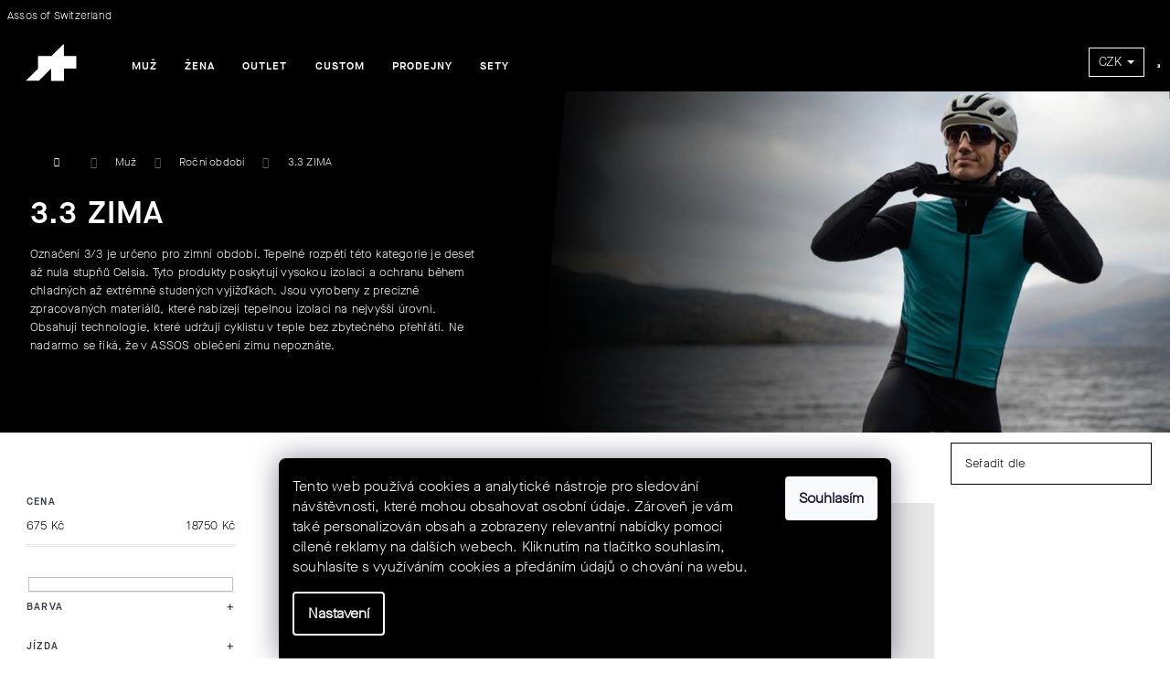

--- FILE ---
content_type: text/html; charset=utf-8
request_url: https://www.assos-shop.cz/zima/
body_size: 33669
content:
<!doctype html><html lang="cs" dir="ltr" class="header-background-dark external-fonts-loaded"><head><meta charset="utf-8" /><meta name="viewport" content="width=device-width,initial-scale=1" /><title>Pánské zimní cyklistické oblečení - ASSOS Shop</title><link rel="preconnect" href="https://cdn.myshoptet.com" /><link rel="dns-prefetch" href="https://cdn.myshoptet.com" /><link rel="preload" href="https://cdn.myshoptet.com/prj/dist/master/cms/libs/jquery/jquery-1.11.3.min.js" as="script" /><link href="https://cdn.myshoptet.com/prj/dist/master/cms/templates/frontend_templates/shared/css/font-face/roboto.css" rel="stylesheet"><link href="https://cdn.myshoptet.com/prj/dist/master/shop/dist/font-shoptet-12.css.d637f40c301981789c16.css" rel="stylesheet"><script>
dataLayer = [];
dataLayer.push({'shoptet' : {
    "pageId": 900,
    "pageType": "category",
    "currency": "CZK",
    "currencyInfo": {
        "decimalSeparator": ",",
        "exchangeRate": 1,
        "priceDecimalPlaces": 2,
        "symbol": "K\u010d",
        "symbolLeft": 0,
        "thousandSeparator": " "
    },
    "language": "cs",
    "projectId": 441868,
    "category": {
        "guid": "eaa3ce91-aec1-11eb-90ab-b8ca3a6a5ac4",
        "path": "Mu\u017e | Ro\u010dn\u00ed obdob\u00ed | 3.3 ZIMA",
        "parentCategoryGuid": "de3b79cf-aec0-11eb-90ab-b8ca3a6a5ac4"
    },
    "cartInfo": {
        "id": null,
        "freeShipping": false,
        "freeShippingFrom": 2500,
        "leftToFreeGift": {
            "formattedPrice": "0 K\u010d",
            "priceLeft": 0
        },
        "freeGift": false,
        "leftToFreeShipping": {
            "priceLeft": 2500,
            "dependOnRegion": 0,
            "formattedPrice": "2 500 K\u010d"
        },
        "discountCoupon": [],
        "getNoBillingShippingPrice": {
            "withoutVat": 0,
            "vat": 0,
            "withVat": 0
        },
        "cartItems": [],
        "taxMode": "ORDINARY"
    },
    "cart": [],
    "customer": {
        "priceRatio": 1,
        "priceListId": 1,
        "groupId": null,
        "registered": false,
        "mainAccount": false
    }
}});
dataLayer.push({'cookie_consent' : {
    "marketing": "denied",
    "analytics": "denied"
}});
document.addEventListener('DOMContentLoaded', function() {
    shoptet.consent.onAccept(function(agreements) {
        if (agreements.length == 0) {
            return;
        }
        dataLayer.push({
            'cookie_consent' : {
                'marketing' : (agreements.includes(shoptet.config.cookiesConsentOptPersonalisation)
                    ? 'granted' : 'denied'),
                'analytics': (agreements.includes(shoptet.config.cookiesConsentOptAnalytics)
                    ? 'granted' : 'denied')
            },
            'event': 'cookie_consent'
        });
    });
});
</script>

<!-- Google Tag Manager -->
<script>(function(w,d,s,l,i){w[l]=w[l]||[];w[l].push({'gtm.start':
new Date().getTime(),event:'gtm.js'});var f=d.getElementsByTagName(s)[0],
j=d.createElement(s),dl=l!='dataLayer'?'&l='+l:'';j.async=true;j.src=
'https://www.googletagmanager.com/gtm.js?id='+i+dl;f.parentNode.insertBefore(j,f);
})(window,document,'script','dataLayer','GTM-PF3N5S');</script>
<!-- End Google Tag Manager -->

<meta property="og:type" content="website"><meta property="og:site_name" content="assos-shop.cz"><meta property="og:url" content="https://www.assos-shop.cz/zima/"><meta property="og:title" content="Pánské zimní cyklistické oblečení - ASSOS Shop"><meta name="author" content="Assos Shop"><meta name="web_author" content="Shoptet.cz"><meta name="dcterms.rightsHolder" content="www.assos-shop.cz"><meta name="robots" content="index,follow"><meta property="og:image" content="https://cdn.myshoptet.com/usr/www.assos-shop.cz/user/front_images/ogImage/hp.jpg?t=1769229749"><meta property="og:description" content="Pánské zimní cyklistické oblečení v ASSOS shopu. Cyklistické oblečení pro cyklisty, kteří již ví, co chtějí. Kompletní sortiment cyklo oblečení ASSOS skladem. Prvotřídní materiály. Moderní design. Objednávejte online nebo se zastavte v ASSOS prodejnách."><meta name="description" content="Pánské zimní cyklistické oblečení v ASSOS shopu. Cyklistické oblečení pro cyklisty, kteří již ví, co chtějí. Kompletní sortiment cyklo oblečení ASSOS skladem. Prvotřídní materiály. Moderní design. Objednávejte online nebo se zastavte v ASSOS prodejnách."><meta name="google-site-verification" content="SbVOVWuHgFEc7lWKlPn4KRifJg9_jAgkICtlNSaKcXk"><style>:root {--color-primary: #000000;--color-primary-h: 0;--color-primary-s: 0%;--color-primary-l: 0%;--color-primary-hover: #343434;--color-primary-hover-h: 0;--color-primary-hover-s: 0%;--color-primary-hover-l: 20%;--color-secondary: #000000;--color-secondary-h: 0;--color-secondary-s: 0%;--color-secondary-l: 0%;--color-secondary-hover: #343434;--color-secondary-hover-h: 0;--color-secondary-hover-s: 0%;--color-secondary-hover-l: 20%;--color-tertiary: #E2E2E2;--color-tertiary-h: 0;--color-tertiary-s: 0%;--color-tertiary-l: 89%;--color-tertiary-hover: #E2E2E2;--color-tertiary-hover-h: 0;--color-tertiary-hover-s: 0%;--color-tertiary-hover-l: 89%;--color-header-background: #000000;--template-font: "Roboto";--template-headings-font: "Roboto";--header-background-url: url("[data-uri]");--cookies-notice-background: #1A1937;--cookies-notice-color: #F8FAFB;--cookies-notice-button-hover: #f5f5f5;--cookies-notice-link-hover: #27263f;--templates-update-management-preview-mode-content: "Náhled aktualizací šablony je aktivní pro váš prohlížeč."}</style>
    
    <link href="https://cdn.myshoptet.com/prj/dist/master/shop/dist/main-12.less.a712b24f4ee06168baf8.css" rel="stylesheet" />
        
    <script>var shoptet = shoptet || {};</script>
    <script src="https://cdn.myshoptet.com/prj/dist/master/shop/dist/main-3g-header.js.05f199e7fd2450312de2.js"></script>
<!-- User include --><!-- project html code header -->
 <link rel="stylesheet" media="all" href="/user/documents/css/a14.css?178" />
  <link rel="stylesheet" media="all" href="/user/documents/css/wdesktop10.css?8" />
  <link rel="stylesheet" media="all" href="/user/documents/css/paralaxslider_licensed_032322103.css" />
  <link rel="stylesheet" media="all" href="/user/documents/css/mmenu.css" />
<link rel="stylesheet" media="all" href="/user/documents/css/slick.css" />
<link rel="stylesheet" href="https://cdn.jsdelivr.net/npm/@fancyapps/ui/dist/fancybox.css" />


<style>
.botban1 {
    background: url(user/documents/upload/Botban/prvni.jpg);
}
.next-prev.text-center {
  display: none;
}
#productsRelated .products {
  margin-left: 0px;
}
#productsRelated .related-sm-screen-hide {
  display: block !important;
}
#productsRelated .p {
  position: relative;
}
#productsRelated .has-color .name {
  font-size: 1rem;
  line-height: 12px !important;
  background: #000;
  color: #fff !important;
  padding: 10px !important;
  position: absolute;
  top: -78px;
  left: -6px;
  margin-left: -4px;
  overflow: visible !important;
}
#productsRelated .has-color .image {
  width: 50px;
  height: 35px;
  position: absolute;
  top: -21px;
  left: -12px;
  z-index: 55555;
}
#swiper-wrapper-e884d575c785f839 {
  height: 780px;
}

#products-1 {
  display: block;
  flex-wrap: unset;
  width: 100%;
}

.productholder1.row {
  width: 100% !important;
}
.type-category .image img {
  clear:both;
}
.type-category .p .image {
  overflow: hidden;
  position: relative;
  height: auto;
}
.in-shop-the-look .news-item {
  width: 100%;
}
.in-shop-the-look .news-item {
  margin-bottom: 25px;
}
.in-shop-the-look .description {
display:none;

}
#products {
  overflow: hidden;
}
.novinkynablogu .col-12.col-md-4 {
  display: none;
}
.novinkyhome .description {
  display: none;
}
.novinkynablogu .col-12.col-md-4:nth-child(1) {
  display: block;
}
.novinkynablogu .col-12.col-md-4:nth-child(2) {
  display: block;
}
.novinkynablogu .col-12.col-md-4:nth-child(3) {
  display: block;
}
.navigation-in ul.menu-level-2 > li > a {
  padding-bottom: .9375rem;
  padding-top: .9375rem;
  font-family: md;
  font-size: 13px !important;
  margin-bottom: 4px;
  font-weight: 400;
  text-transform: uppercase;
}

.item-5
{
  margin-left: -200px;
  margin-top: 118px;
}
.item-6
{
  margin-left: -200px;
  margin-top: 219px;
}
.category-perex .catban
{
  display: none;
}
#target {
  overflow: hidden;
}
.slidetext.black {
  filter: invert(1);
}
.botban3 {
    background: url(user/documents/upload/Botban/prvni.jpg);

}
.detail-parameters.second {
  display: none;
}
.swiper-slide video {   
object-fit: cover;   
width: 100vw;   
height: 100vh; 
}
#productsRelated .name {
    font-size: 1rem;
    line-height: 12px !important;
    background: #000;
    color: #fff !important;
    padding: 10px !important;
    position: absolute;
    top: -140px;
    left: 23px;
    margin-left: -4px;
    overflow: visible !important;
}

.menu a[href="/novinky/"], .menu a[href="/kolekce-gravel/"], .menu a[href="/triatlon/"], .menu a[href="/triatlon-2/"], .menu a[href="/novinky-2/"], .menu a[href="/obleceni-na-silnicni-kolo/"], .menu a[href="/obleceni-na-horske-kolo/"], .menu a[href="/ostatni/"], .menu a[href="/damske-obleceni-na-silnicni-kolo/"], .menu a[href="/damske-obleceni-na-horske-kolo/"], .menu a[href="/ostatni-2/"]   {
    font-family: ad;
    font-size: 16px !important;
    margin-bottom: 15px;
}
.one-column-body table.detail-parameters tbody tr th {
    min-width: 153px;
}
.variant-list th {
  font-family: md !important;
  font-style: normal;
  font-size: 13px;
  font-weight: 400;
  padding-left: 3px;
  letter-spacing: 1px;
}
#productsRelated .image {
    width: 100px;
}
#productsRelated .name::after {
    content: "";
    width: 11px;
    height: 11px;
    background: #000;
    position: absolute;
    transform: rotate(45deg);
    left: 24px;
    bottom: -5px;
    z-index: 0;
}
#productsRelated .name {
    display: none;
}
#productsRelated .product:hover .name {
    display: block!important;
}
@media (max-width: 480px) {
.moburger {
    display: block
}
}
</style>
<meta name="facebook-domain-verification" content="nol5298lrh9mtczcrf4jr6k9r16nnp" />
<!-- /User include --><link rel="shortcut icon" href="/favicon.ico" type="image/x-icon" /><link rel="canonical" href="https://www.assos-shop.cz/zima/" />    <!-- Global site tag (gtag.js) - Google Analytics -->
    <script async src="https://www.googletagmanager.com/gtag/js?id=G-KXB47MS6P5"></script>
    <script>
        
        window.dataLayer = window.dataLayer || [];
        function gtag(){dataLayer.push(arguments);}
        

                    console.debug('default consent data');

            gtag('consent', 'default', {"ad_storage":"denied","analytics_storage":"denied","ad_user_data":"denied","ad_personalization":"denied","wait_for_update":500});
            dataLayer.push({
                'event': 'default_consent'
            });
        
        gtag('js', new Date());

        
                gtag('config', 'G-KXB47MS6P5', {"groups":"GA4","send_page_view":false,"content_group":"category","currency":"CZK","page_language":"cs"});
        
        
        
        
        
        
                    gtag('event', 'page_view', {"send_to":"GA4","page_language":"cs","content_group":"category","currency":"CZK"});
        
        
        
        
        
        
        
        
        
        
        
        
        
        document.addEventListener('DOMContentLoaded', function() {
            if (typeof shoptet.tracking !== 'undefined') {
                for (var id in shoptet.tracking.bannersList) {
                    gtag('event', 'view_promotion', {
                        "send_to": "UA",
                        "promotions": [
                            {
                                "id": shoptet.tracking.bannersList[id].id,
                                "name": shoptet.tracking.bannersList[id].name,
                                "position": shoptet.tracking.bannersList[id].position
                            }
                        ]
                    });
                }
            }

            shoptet.consent.onAccept(function(agreements) {
                if (agreements.length !== 0) {
                    console.debug('gtag consent accept');
                    var gtagConsentPayload =  {
                        'ad_storage': agreements.includes(shoptet.config.cookiesConsentOptPersonalisation)
                            ? 'granted' : 'denied',
                        'analytics_storage': agreements.includes(shoptet.config.cookiesConsentOptAnalytics)
                            ? 'granted' : 'denied',
                                                                                                'ad_user_data': agreements.includes(shoptet.config.cookiesConsentOptPersonalisation)
                            ? 'granted' : 'denied',
                        'ad_personalization': agreements.includes(shoptet.config.cookiesConsentOptPersonalisation)
                            ? 'granted' : 'denied',
                        };
                    console.debug('update consent data', gtagConsentPayload);
                    gtag('consent', 'update', gtagConsentPayload);
                    dataLayer.push(
                        { 'event': 'update_consent' }
                    );
                }
            });
        });
    </script>
</head><body class="desktop id-900 in-zima template-12 type-category multiple-columns-body columns-3 ums_forms_redesign--off ums_a11y_category_page--on ums_discussion_rating_forms--off ums_flags_display_unification--on ums_a11y_login--on mobile-header-version-0"><noscript>
    <style>
        #header {
            padding-top: 0;
            position: relative !important;
            top: 0;
        }
        .header-navigation {
            position: relative !important;
        }
        .overall-wrapper {
            margin: 0 !important;
        }
        body:not(.ready) {
            visibility: visible !important;
        }
    </style>
    <div class="no-javascript">
        <div class="no-javascript__title">Musíte změnit nastavení vašeho prohlížeče</div>
        <div class="no-javascript__text">Podívejte se na: <a href="https://www.google.com/support/bin/answer.py?answer=23852">Jak povolit JavaScript ve vašem prohlížeči</a>.</div>
        <div class="no-javascript__text">Pokud používáte software na blokování reklam, může být nutné povolit JavaScript z této stránky.</div>
        <div class="no-javascript__text">Děkujeme.</div>
    </div>
</noscript>

        <div id="fb-root"></div>
        <script>
            window.fbAsyncInit = function() {
                FB.init({
                    autoLogAppEvents : true,
                    xfbml            : true,
                    version          : 'v24.0'
                });
            };
        </script>
        <script async defer crossorigin="anonymous" src="https://connect.facebook.net/cs_CZ/sdk.js#xfbml=1&version=v24.0"></script>
<!-- Google Tag Manager (noscript) -->
<noscript><iframe src="https://www.googletagmanager.com/ns.html?id=GTM-PF3N5S"
height="0" width="0" style="display:none;visibility:hidden"></iframe></noscript>
<!-- End Google Tag Manager (noscript) -->

    <div class="siteCookies siteCookies--bottom siteCookies--dark js-siteCookies" role="dialog" data-testid="cookiesPopup" data-nosnippet>
        <div class="siteCookies__form">
            <div class="siteCookies__content">
                <div class="siteCookies__text">
                    Tento web používá cookies a analytické nástroje pro sledování návštěvnosti, které mohou obsahovat osobní údaje. Zároveň je vám také personalizován obsah a zobrazeny relevantní nabídky pomoci cílené reklamy na dalších webech. Kliknutím na tlačítko souhlasím, souhlasíte s využíváním cookies a předáním údajů o chování na webu.
                </div>
                <p class="siteCookies__links">
                    <button class="siteCookies__link js-cookies-settings" aria-label="Nastavení cookies" data-testid="cookiesSettings">Nastavení</button>
                </p>
            </div>
            <div class="siteCookies__buttonWrap">
                                <button class="siteCookies__button js-cookiesConsentSubmit" value="all" aria-label="Přijmout cookies" data-testid="buttonCookiesAccept">Souhlasím</button>
            </div>
        </div>
        <script>
            document.addEventListener("DOMContentLoaded", () => {
                const siteCookies = document.querySelector('.js-siteCookies');
                document.addEventListener("scroll", shoptet.common.throttle(() => {
                    const st = document.documentElement.scrollTop;
                    if (st > 1) {
                        siteCookies.classList.add('siteCookies--scrolled');
                    } else {
                        siteCookies.classList.remove('siteCookies--scrolled');
                    }
                }, 100));
            });
        </script>
    </div>
<a href="#content" class="skip-link sr-only">Přejít na obsah</a><div class="overall-wrapper"><div class="site-msg information"><div class="container"><div class="text">Assos of Switzerland</div><div class="close js-close-information-msg"></div></div></div>
    <div class="user-action">
                        <dialog id="login" class="dialog dialog--modal dialog--fullscreen js-dialog--modal" aria-labelledby="loginHeading">
        <div class="dialog__close dialog__close--arrow">
                        <button type="button" class="btn toggle-window-arr" data-dialog-close data-testid="backToShop">Zpět <span>do obchodu</span></button>
            </div>
        <div class="dialog__wrapper">
            <div class="dialog__content dialog__content--form">
                <div class="dialog__header">
                    <h2 id="loginHeading" class="dialog__heading dialog__heading--login">Přihlášení k vašemu účtu</h2>
                </div>
                <div id="customerLogin" class="dialog__body">
                    <form action="/action/Customer/Login/" method="post" id="formLoginIncluded" class="csrf-enabled formLogin" data-testid="formLogin"><input type="hidden" name="referer" value="" /><div class="form-group"><div class="input-wrapper email js-validated-element-wrapper no-label"><input type="email" name="email" class="form-control" autofocus placeholder="E-mailová adresa (např. jan@novak.cz)" data-testid="inputEmail" autocomplete="email" required /></div></div><div class="form-group"><div class="input-wrapper password js-validated-element-wrapper no-label"><input type="password" name="password" class="form-control" placeholder="Heslo" data-testid="inputPassword" autocomplete="current-password" required /><span class="no-display">Nemůžete vyplnit toto pole</span><input type="text" name="surname" value="" class="no-display" /></div></div><div class="form-group"><div class="login-wrapper"><button type="submit" class="btn btn-secondary btn-text btn-login" data-testid="buttonSubmit">Přihlásit se</button><div class="password-helper"><a href="/registrace/" data-testid="signup" rel="nofollow">Nová registrace</a><a href="/klient/zapomenute-heslo/" rel="nofollow">Zapomenuté heslo</a></div></div></div></form>
                </div>
            </div>
        </div>
    </dialog>
            </div>
<header id="header"><div class="container navigation-wrapper"><div class="site-name"><a href="/" data-testid="linkWebsiteLogo"><img src="https://cdn.myshoptet.com/usr/www.assos-shop.cz/user/logos/assos_logo.svg" alt="Assos Shop" fetchpriority="low" /></a></div><nav id="navigation" aria-label="Hlavní menu" data-collapsible="true"><div class="navigation-in menu"><ul class="menu-level-1" role="menubar" data-testid="headerMenuItems"><li class="menu-item-673 ext" role="none"><a href="/muz/" data-testid="headerMenuItem" role="menuitem" aria-haspopup="true" aria-expanded="false"><b>Muž</b><span class="submenu-arrow"></span></a><ul class="menu-level-2" aria-label="Muž" tabindex="-1" role="menu"><li class="menu-item-954" role="none"><a href="/novinky/" data-testid="headerMenuItem" role="menuitem"><span>Novinky</span></a>
                        </li><li class="menu-item-840" role="none"><a href="/panske-cyklisticke-obleceni/" data-testid="headerMenuItem" role="menuitem"><span>Oblečení</span></a>
                        </li><li class="menu-item-843" role="none"><a href="/doplnky-muz/" data-testid="headerMenuItem" role="menuitem"><span>Doplňky</span></a>
                        </li><li class="menu-item-957" role="none"><a href="/obleceni-na-silnicni-kolo/" data-testid="headerMenuItem" role="menuitem"><span>Kolekce na silniční kolo</span></a>
                        </li><li class="menu-item-969" role="none"><a href="/obleceni-na-horske-kolo/" data-testid="headerMenuItem" role="menuitem"><span>Kolekce na horské kolo</span></a>
                        </li><li class="menu-item-1152" role="none"><a href="/kolekce-do-deste/" data-testid="headerMenuItem" role="menuitem"><span>Kolekce do deště</span></a>
                        </li><li class="menu-item-846" role="none"><a href="/rocni-obdobi-muz/" data-testid="headerMenuItem" role="menuitem"><span>Roční období</span></a>
                        </li><li class="menu-item-981" role="none"><a href="/ostatni/" data-testid="headerMenuItem" role="menuitem"><span>Ostatní</span></a>
                        </li></ul></li>
<li class="menu-item-674 ext" role="none"><a href="/zena/" data-testid="headerMenuItem" role="menuitem" aria-haspopup="true" aria-expanded="false"><b>Žena</b><span class="submenu-arrow"></span></a><ul class="menu-level-2" aria-label="Žena" tabindex="-1" role="menu"><li class="menu-item-993" role="none"><a href="/novinky-2/" data-image="https://cdn.myshoptet.com/usr/www.assos-shop.cz/user/categories/thumb/plp_ss24_women.jpg" data-testid="headerMenuItem" role="menuitem"><span>Novinky</span></a>
                        </li><li class="menu-item-852" role="none"><a href="/damske-cyklo-obleceni/" data-testid="headerMenuItem" role="menuitem"><span>Oblečení</span></a>
                        </li><li class="menu-item-765" role="none"><a href="/doplnky-zena/" data-testid="headerMenuItem" role="menuitem"><span>Doplňky</span></a>
                        </li><li class="menu-item-996" role="none"><a href="/damske-obleceni-na-silnicni-kolo/" data-testid="headerMenuItem" role="menuitem"><span>Kolekce na silniční kolo</span></a>
                        </li><li class="menu-item-1008" role="none"><a href="/damske-obleceni-na-horske-kolo/" data-testid="headerMenuItem" role="menuitem"><span>Kolekce na horské kolo</span></a>
                        </li><li class="menu-item-1208" role="none"><a href="/kolekce-gravel-2/" data-testid="headerMenuItem" role="menuitem"><span>Kolekce do deště</span></a>
                        </li><li class="menu-item-813" role="none"><a href="/rocni-obdobi-zena/" data-testid="headerMenuItem" role="menuitem"><span>Roční období</span></a>
                        </li><li class="menu-item-810" role="none"><a href="/ostatni-2/" data-testid="headerMenuItem" role="menuitem"><span>Ostatní</span></a>
                        </li></ul></li>
<li class="menu-item-683 ext" role="none"><a href="/outlet/" data-testid="headerMenuItem" role="menuitem" aria-haspopup="true" aria-expanded="false"><b>OUTLET</b><span class="submenu-arrow"></span></a><ul class="menu-level-2" aria-label="OUTLET" tabindex="-1" role="menu"><li class="menu-item-1029" role="none"><a href="/panske-cyklo-obleceni-outlet/" data-testid="headerMenuItem" role="menuitem"><span>Muž</span></a>
                        </li><li class="menu-item-1032" role="none"><a href="/damske-cyklo-obleceni-outlet/" data-testid="headerMenuItem" role="menuitem"><span>Žena</span></a>
                        </li></ul></li>
<li class="menu-item-1232" role="none"><a href="/custom/" data-testid="headerMenuItem" role="menuitem" aria-expanded="false"><b>Custom</b></a></li>
<li class="menu-item-1059" role="none"><a href="/prodejny-assos/" data-testid="headerMenuItem" role="menuitem" aria-expanded="false"><b>Prodejny</b></a></li>
<li class="menu-item-1202" role="none"><a href="/shop-the-look/" data-testid="headerMenuItem" role="menuitem" aria-expanded="false"><b>Sety</b></a></li>
</ul></div><span class="navigation-close"></span></nav><div class="menu-helper" data-testid="hamburgerMenu"><span>Více</span></div>

    <div class="navigation-buttons">
            <div class="dropdown">
        <span>Ceny v:</span>
        <button id="topNavigationDropdown" type="button" data-toggle="dropdown" aria-haspopup="true" aria-expanded="false">
            CZK
            <span class="caret"></span>
        </button>
        <ul class="dropdown-menu" aria-labelledby="topNavigationDropdown"><li><a href="/action/Currency/changeCurrency/?currencyCode=CZK" rel="nofollow">CZK</a></li><li><a href="/action/Currency/changeCurrency/?currencyCode=EUR" rel="nofollow">EUR</a></li></ul>
    </div>
        <a href="#" class="toggle-window" data-target="search" data-testid="linkSearchIcon"><span class="sr-only">Hledat</span></a>
                    
        <button class="top-nav-button top-nav-button-login" type="button" data-dialog-id="login" aria-haspopup="dialog" aria-controls="login" data-testid="signin">
            <span class="sr-only">Přihlášení</span>
        </button>
                    <a href="/kosik/" class="toggle-window cart-count" data-target="cart" data-testid="headerCart" rel="nofollow" aria-haspopup="dialog" aria-expanded="false" aria-controls="cart-widget"><span class="sr-only">Nákupní košík</span></a>
        <a href="#" class="toggle-window" data-target="navigation" data-testid="hamburgerMenu"><span class="sr-only">Menu</span></a>
    </div>

</div></header><!-- / header -->


<div id="content-wrapper" class="container content-wrapper">
    
                                <div class="breadcrumbs navigation-home-icon-wrapper" itemscope itemtype="https://schema.org/BreadcrumbList">
                                                                            <span id="navigation-first" data-basetitle="Assos Shop" itemprop="itemListElement" itemscope itemtype="https://schema.org/ListItem">
                <a href="/" itemprop="item" class="navigation-home-icon"><span class="sr-only" itemprop="name">Domů</span></a>
                <span class="navigation-bullet">/</span>
                <meta itemprop="position" content="1" />
            </span>
                                <span id="navigation-1" itemprop="itemListElement" itemscope itemtype="https://schema.org/ListItem">
                <a href="/muz/" itemprop="item" data-testid="breadcrumbsSecondLevel"><span itemprop="name">Muž</span></a>
                <span class="navigation-bullet">/</span>
                <meta itemprop="position" content="2" />
            </span>
                                <span id="navigation-2" itemprop="itemListElement" itemscope itemtype="https://schema.org/ListItem">
                <a href="/rocni-obdobi-muz/" itemprop="item" data-testid="breadcrumbsSecondLevel"><span itemprop="name">Roční období</span></a>
                <span class="navigation-bullet">/</span>
                <meta itemprop="position" content="3" />
            </span>
                                            <span id="navigation-3" itemprop="itemListElement" itemscope itemtype="https://schema.org/ListItem" data-testid="breadcrumbsLastLevel">
                <meta itemprop="item" content="https://www.assos-shop.cz/zima/" />
                <meta itemprop="position" content="4" />
                <span itemprop="name" data-title="3.3 ZIMA">3.3 ZIMA</span>
            </span>
            </div>
            
    <div class="content-wrapper-in">
                                                <aside class="sidebar sidebar-left"  data-testid="sidebarMenu">
                                                                                                <div class="sidebar-inner">
                                                                                                        <div class="box box-bg-variant box-sm box-filters"><div id="filters-default-position" data-filters-default-position="left"></div><div class="filters-wrapper"><div id="filters" class="filters visible"><div class="slider-wrapper"><h4><span>Cena</span></h4><div class="slider-header"><span class="from"><span id="min">675</span> Kč</span><span class="to"><span id="max">18750</span> Kč</span></div><div class="slider-content"><div id="slider" class="param-price-filter"></div></div><span id="currencyExchangeRate" class="no-display">1</span><span id="categoryMinValue" class="no-display">675</span><span id="categoryMaxValue" class="no-display">18750</span></div><form action="/action/ProductsListing/setPriceFilter/" method="post" id="price-filter-form"><fieldset id="price-filter"><input type="hidden" value="675" name="priceMin" id="price-value-min" /><input type="hidden" value="18750" name="priceMax" id="price-value-max" /><input type="hidden" name="referer" value="/zima/" /></fieldset></form><div class="filter-sections"><div class="filter-section filter-section-boolean"><div class="param-filter-top"><form action="/action/ProductsListing/setStockFilter/" method="post"><fieldset><div><input type="checkbox" value="1" name="stock" id="stock" data-url="https://www.assos-shop.cz/zima/?stock=1" data-filter-id="1" data-filter-code="stock"  autocomplete="off" /><label for="stock" class="filter-label">Na skladě <span class="filter-count">45</span></label></div><input type="hidden" name="referer" value="/zima/" /></fieldset></form><form action="/action/ProductsListing/setDoubledotFilter/" method="post"><fieldset><div><input data-url="https://www.assos-shop.cz/zima/?dd=1" data-filter-id="1" data-filter-code="dd" type="checkbox" name="dd[]" id="dd[]1" value="1"  disabled="disabled" autocomplete="off" /><label for="dd[]1" class="filter-label disabled ">Akce<span class="filter-count">0</span></label></div><div><input data-url="https://www.assos-shop.cz/zima/?dd=2" data-filter-id="2" data-filter-code="dd" type="checkbox" name="dd[]" id="dd[]2" value="2"  autocomplete="off" /><label for="dd[]2" class="filter-label ">Novinka<span class="filter-count">2</span></label></div><div><input data-url="https://www.assos-shop.cz/zima/?dd=3" data-filter-id="3" data-filter-code="dd" type="checkbox" name="dd[]" id="dd[]3" value="3"  disabled="disabled" autocomplete="off" /><label for="dd[]3" class="filter-label disabled ">Tip<span class="filter-count">0</span></label></div><input type="hidden" name="referer" value="/zima/" /></fieldset></form></div></div><div id="category-filter-hover" class="visible"><div class="filter-section filter-section-parametric filter-section-parametric-id-33"><h4><span>Barva</span></h4><form method="post"><fieldset><div class="advanced-filters-wrapper"></div><div><input data-url="https://www.assos-shop.cz/zima/?pv33=180" data-filter-id="33" data-filter-code="pv" type="checkbox" name="pv[]" id="pv[]180" value="Bílá"  autocomplete="off" /><label for="pv[]180" class="filter-label ">Bílá <span class="filter-count">1</span></label></div><div><input data-url="https://www.assos-shop.cz/zima/?pv33=183" data-filter-id="33" data-filter-code="pv" type="checkbox" name="pv[]" id="pv[]183" value="Modrá"  autocomplete="off" /><label for="pv[]183" class="filter-label ">Modrá <span class="filter-count">4</span></label></div><div><input data-url="https://www.assos-shop.cz/zima/?pv33=186" data-filter-id="33" data-filter-code="pv" type="checkbox" name="pv[]" id="pv[]186" value="Červená"  autocomplete="off" /><label for="pv[]186" class="filter-label ">Červená <span class="filter-count">2</span></label></div><div><input data-url="https://www.assos-shop.cz/zima/?pv33=192" data-filter-id="33" data-filter-code="pv" type="checkbox" name="pv[]" id="pv[]192" value="Zelená"  autocomplete="off" /><label for="pv[]192" class="filter-label ">Zelená <span class="filter-count">2</span></label></div><div><input data-url="https://www.assos-shop.cz/zima/?pv33=195" data-filter-id="33" data-filter-code="pv" type="checkbox" name="pv[]" id="pv[]195" value="Žlutá"  autocomplete="off" /><label for="pv[]195" class="filter-label ">Žlutá <span class="filter-count">1</span></label></div><div><input data-url="https://www.assos-shop.cz/zima/?pv33=198" data-filter-id="33" data-filter-code="pv" type="checkbox" name="pv[]" id="pv[]198" value="Růžová"  autocomplete="off" /><label for="pv[]198" class="filter-label ">Růžová <span class="filter-count">1</span></label></div><div><input data-url="https://www.assos-shop.cz/zima/?pv33=264" data-filter-id="33" data-filter-code="pv" type="checkbox" name="pv[]" id="pv[]264" value="Černá"  autocomplete="off" /><label for="pv[]264" class="filter-label ">Černá <span class="filter-count">32</span></label></div><div><input data-url="https://www.assos-shop.cz/zima/?pv33=291" data-filter-id="33" data-filter-code="pv" type="checkbox" name="pv[]" id="pv[]291" value="Šedá"  autocomplete="off" /><label for="pv[]291" class="filter-label ">Šedá <span class="filter-count">1</span></label></div><div><input data-url="https://www.assos-shop.cz/zima/?pv33=330" data-filter-id="33" data-filter-code="pv" type="checkbox" name="pv[]" id="pv[]330" value="Zlatá"  autocomplete="off" /><label for="pv[]330" class="filter-label ">Zlatá <span class="filter-count">1</span></label></div><div><input data-url="https://www.assos-shop.cz/zima/?pv33=1209" data-filter-id="33" data-filter-code="pv" type="checkbox" name="pv[]" id="pv[]1209" value="Béžová"  autocomplete="off" /><label for="pv[]1209" class="filter-label ">Béžová <span class="filter-count">5</span></label></div><input type="hidden" name="referer" value="/zima/" /></fieldset></form></div><div class="filter-section filter-section-parametric filter-section-parametric-id-30"><h4><span>Jízda</span></h4><form method="post"><fieldset><div class="advanced-filters-wrapper"></div><div><input data-url="https://www.assos-shop.cz/zima/?pv30=210" data-filter-id="30" data-filter-code="pv" type="checkbox" name="pv[]" id="pv[]210" value="Silniční"  autocomplete="off" /><label for="pv[]210" class="filter-label ">Silniční <span class="filter-count">43</span></label></div><div><input data-url="https://www.assos-shop.cz/zima/?pv30=213" data-filter-id="30" data-filter-code="pv" type="checkbox" name="pv[]" id="pv[]213" value="Horská"  autocomplete="off" /><label for="pv[]213" class="filter-label ">Horská <span class="filter-count">1</span></label></div><input type="hidden" name="referer" value="/zima/" /></fieldset></form></div><div class="filter-section filter-section-parametric filter-section-parametric-id-27"><h4><span>Období</span></h4><form method="post"><fieldset><div class="advanced-filters-wrapper"></div><div><input data-url="https://www.assos-shop.cz/zima/?pv27=204" data-filter-id="27" data-filter-code="pv" type="checkbox" name="pv[]" id="pv[]204" value="1/3 Léto"  autocomplete="off" /><label for="pv[]204" class="filter-label ">1/3 Léto <span class="filter-count">4</span></label></div><div><input data-url="https://www.assos-shop.cz/zima/?pv27=201" data-filter-id="27" data-filter-code="pv" type="checkbox" name="pv[]" id="pv[]201" value="2/3 Jaro / Podzim"  autocomplete="off" /><label for="pv[]201" class="filter-label ">2/3 Jaro / Podzim <span class="filter-count">9</span></label></div><div><input data-url="https://www.assos-shop.cz/zima/?pv27=207" data-filter-id="27" data-filter-code="pv" type="checkbox" name="pv[]" id="pv[]207" value="3/3 Zima"  autocomplete="off" /><label for="pv[]207" class="filter-label ">3/3 Zima <span class="filter-count">42</span></label></div><div><input data-url="https://www.assos-shop.cz/zima/?pv27=642" data-filter-id="27" data-filter-code="pv" type="checkbox" name="pv[]" id="pv[]642" value="X/3 Celoroční"  autocomplete="off" /><label for="pv[]642" class="filter-label ">X/3 Celoroční <span class="filter-count">7</span></label></div><input type="hidden" name="referer" value="/zima/" /></fieldset></form></div><div class="filter-section filter-section-parametric filter-section-parametric-id-65"><h4><span>Typ kolekce</span></h4><form method="post"><fieldset><div class="advanced-filters-wrapper"></div><div><input data-url="https://www.assos-shop.cz/zima/?pv65=1280" data-filter-id="65" data-filter-code="pv" type="checkbox" name="pv[]" id="pv[]1280" value="Equipe | Závodní"  autocomplete="off" /><label for="pv[]1280" class="filter-label ">Equipe | Závodní <span class="filter-count">7</span></label></div><div><input data-url="https://www.assos-shop.cz/zima/?pv65=1283" data-filter-id="65" data-filter-code="pv" type="checkbox" name="pv[]" id="pv[]1283" value="Mille | Vytrvalostní"  autocomplete="off" /><label for="pv[]1283" class="filter-label ">Mille | Vytrvalostní <span class="filter-count">14</span></label></div><div><input data-url="https://www.assos-shop.cz/zima/?pv65=1286" data-filter-id="65" data-filter-code="pv" type="checkbox" name="pv[]" id="pv[]1286" value="Tactica | Dobrodružná"  autocomplete="off" /><label for="pv[]1286" class="filter-label ">Tactica | Dobrodružná <span class="filter-count">3</span></label></div><div><input data-url="https://www.assos-shop.cz/zima/?pv65=1301" data-filter-id="65" data-filter-code="pv" type="checkbox" name="pv[]" id="pv[]1301" value="Uma | Vytrvalostní"  autocomplete="off" /><label for="pv[]1301" class="filter-label ">Uma | Vytrvalostní <span class="filter-count">2</span></label></div><input type="hidden" name="referer" value="/zima/" /></fieldset></form></div><div class="filter-section filter-section-parametric filter-section-parametric-id-21"><h4><span>Velikosti</span></h4><form method="post"><fieldset><div class="advanced-filters-wrapper"></div><div><input data-url="https://www.assos-shop.cz/zima/?pv21=1231" data-filter-id="21" data-filter-code="pv" type="checkbox" name="pv[]" id="pv[]1231" value="2XS"  autocomplete="off" /><label for="pv[]1231" class="filter-label ">2XS <span class="filter-count">3</span></label></div><div><input data-url="https://www.assos-shop.cz/zima/?pv21=48" data-filter-id="21" data-filter-code="pv" type="checkbox" name="pv[]" id="pv[]48" value="XS"  autocomplete="off" /><label for="pv[]48" class="filter-label ">XS <span class="filter-count">24</span></label></div><div><input data-url="https://www.assos-shop.cz/zima/?pv21=51" data-filter-id="21" data-filter-code="pv" type="checkbox" name="pv[]" id="pv[]51" value="S"  autocomplete="off" /><label for="pv[]51" class="filter-label ">S <span class="filter-count">24</span></label></div><div><input data-url="https://www.assos-shop.cz/zima/?pv21=54" data-filter-id="21" data-filter-code="pv" type="checkbox" name="pv[]" id="pv[]54" value="M"  autocomplete="off" /><label for="pv[]54" class="filter-label ">M <span class="filter-count">24</span></label></div><div><input data-url="https://www.assos-shop.cz/zima/?pv21=57" data-filter-id="21" data-filter-code="pv" type="checkbox" name="pv[]" id="pv[]57" value="L"  autocomplete="off" /><label for="pv[]57" class="filter-label ">L <span class="filter-count">24</span></label></div><div><input data-url="https://www.assos-shop.cz/zima/?pv21=60" data-filter-id="21" data-filter-code="pv" type="checkbox" name="pv[]" id="pv[]60" value="XL"  autocomplete="off" /><label for="pv[]60" class="filter-label ">XL <span class="filter-count">24</span></label></div><div><input data-url="https://www.assos-shop.cz/zima/?pv21=1234" data-filter-id="21" data-filter-code="pv" type="checkbox" name="pv[]" id="pv[]1234" value="2XL"  autocomplete="off" /><label for="pv[]1234" class="filter-label ">2XL <span class="filter-count">22</span></label></div><div><input data-url="https://www.assos-shop.cz/zima/?pv21=72" data-filter-id="21" data-filter-code="pv" type="checkbox" name="pv[]" id="pv[]72" value="XLG"  autocomplete="off" /><label for="pv[]72" class="filter-label ">XLG <span class="filter-count">2</span></label></div><div><input data-url="https://www.assos-shop.cz/zima/?pv21=1237" data-filter-id="21" data-filter-code="pv" type="checkbox" name="pv[]" id="pv[]1237" value="3XL"  autocomplete="off" /><label for="pv[]1237" class="filter-label ">3XL <span class="filter-count">17</span></label></div><div><input data-url="https://www.assos-shop.cz/zima/?pv21=75" data-filter-id="21" data-filter-code="pv" type="checkbox" name="pv[]" id="pv[]75" value="TIR"  autocomplete="off" /><label for="pv[]75" class="filter-label ">TIR <span class="filter-count">2</span></label></div><div><input data-url="https://www.assos-shop.cz/zima/?pv21=159" data-filter-id="21" data-filter-code="pv" type="checkbox" name="pv[]" id="pv[]159" value="one size"  autocomplete="off" /><label for="pv[]159" class="filter-label ">one size <span class="filter-count">1</span></label></div><div><input data-url="https://www.assos-shop.cz/zima/?pv21=348" data-filter-id="21" data-filter-code="pv" type="checkbox" name="pv[]" id="pv[]348" value="0  - XS/S"  autocomplete="off" /><label for="pv[]348" class="filter-label ">0  - XS/S <span class="filter-count">3</span></label></div><div><input data-url="https://www.assos-shop.cz/zima/?pv21=360" data-filter-id="21" data-filter-code="pv" type="checkbox" name="pv[]" id="pv[]360" value="0  - 36-39"  autocomplete="off" /><label for="pv[]360" class="filter-label ">0  - 36-39 <span class="filter-count">3</span></label></div><div><input data-url="https://www.assos-shop.cz/zima/?pv21=366" data-filter-id="21" data-filter-code="pv" type="checkbox" name="pv[]" id="pv[]366" value="I   - 40-43"  autocomplete="off" /><label for="pv[]366" class="filter-label ">I   - 40-43 <span class="filter-count">3</span></label></div><div><input data-url="https://www.assos-shop.cz/zima/?pv21=372" data-filter-id="21" data-filter-code="pv" type="checkbox" name="pv[]" id="pv[]372" value="II  - 44-47"  autocomplete="off" /><label for="pv[]372" class="filter-label ">II  - 44-47 <span class="filter-count">3</span></label></div><div><input data-url="https://www.assos-shop.cz/zima/?pv21=1146" data-filter-id="21" data-filter-code="pv" type="checkbox" name="pv[]" id="pv[]1146" value="I  - 51-58 cm"  autocomplete="off" /><label for="pv[]1146" class="filter-label ">I  - 51-58 cm <span class="filter-count">1</span></label></div><div><input data-url="https://www.assos-shop.cz/zima/?pv21=393" data-filter-id="21" data-filter-code="pv" type="checkbox" name="pv[]" id="pv[]393" value="I  - 54-58 cm"  autocomplete="off" /><label for="pv[]393" class="filter-label ">I  - 54-58 cm <span class="filter-count">2</span></label></div><div><input data-url="https://www.assos-shop.cz/zima/?pv21=396" data-filter-id="21" data-filter-code="pv" type="checkbox" name="pv[]" id="pv[]396" value="II - 59-63 cm"  autocomplete="off" /><label for="pv[]396" class="filter-label ">II - 59-63 cm <span class="filter-count">3</span></label></div><div><input data-url="https://www.assos-shop.cz/zima/?pv21=1074" data-filter-id="21" data-filter-code="pv" type="checkbox" name="pv[]" id="pv[]1074" value="0 - 35-38"  autocomplete="off" /><label for="pv[]1074" class="filter-label ">0 - 35-38 <span class="filter-count">4</span></label></div><div><input data-url="https://www.assos-shop.cz/zima/?pv21=1077" data-filter-id="21" data-filter-code="pv" type="checkbox" name="pv[]" id="pv[]1077" value="I  - 39-42"  autocomplete="off" /><label for="pv[]1077" class="filter-label ">I  - 39-42 <span class="filter-count">4</span></label></div><div><input data-url="https://www.assos-shop.cz/zima/?pv21=1080" data-filter-id="21" data-filter-code="pv" type="checkbox" name="pv[]" id="pv[]1080" value="II - 43-46"  autocomplete="off" /><label for="pv[]1080" class="filter-label ">II - 43-46 <span class="filter-count">4</span></label></div><div><input data-url="https://www.assos-shop.cz/zima/?pv21=1086" data-filter-id="21" data-filter-code="pv" type="checkbox" name="pv[]" id="pv[]1086" value="0 - XS-S"  autocomplete="off" /><label for="pv[]1086" class="filter-label ">0 - XS-S <span class="filter-count">3</span></label></div><div><input data-url="https://www.assos-shop.cz/zima/?pv21=1089" data-filter-id="21" data-filter-code="pv" type="checkbox" name="pv[]" id="pv[]1089" value="I  - S-L"  autocomplete="off" /><label for="pv[]1089" class="filter-label ">I  - S-L <span class="filter-count">3</span></label></div><div><input data-url="https://www.assos-shop.cz/zima/?pv21=1092" data-filter-id="21" data-filter-code="pv" type="checkbox" name="pv[]" id="pv[]1092" value="II - XL-TIR"  autocomplete="off" /><label for="pv[]1092" class="filter-label ">II - XL-TIR <span class="filter-count">3</span></label></div><div><input data-url="https://www.assos-shop.cz/zima/?pv21=1137" data-filter-id="21" data-filter-code="pv" type="checkbox" name="pv[]" id="pv[]1137" value="I - M/L"  autocomplete="off" /><label for="pv[]1137" class="filter-label ">I - M/L <span class="filter-count">3</span></label></div><div><input data-url="https://www.assos-shop.cz/zima/?pv21=1140" data-filter-id="21" data-filter-code="pv" type="checkbox" name="pv[]" id="pv[]1140" value="II - XL/XLG"  autocomplete="off" /><label for="pv[]1140" class="filter-label ">II - XL/XLG <span class="filter-count">3</span></label></div><input type="hidden" name="referer" value="/zima/" /></fieldset></form></div><div class="filter-section filter-section-count"><div class="filter-total-count">        Položek k zobrazení: <strong>50</strong>
    </div>
</div>

</div></div></div></div></div>
                                                                                                            <div class="box box-bg-default box-categories">    <div class="skip-link__wrapper">
        <span id="categories-start" class="skip-link__target js-skip-link__target sr-only" tabindex="-1">&nbsp;</span>
        <a href="#categories-end" class="skip-link skip-link--start sr-only js-skip-link--start">Přeskočit kategorie</a>
    </div>

<h4>Kategorie</h4>


<div id="categories"><div class="categories cat-01 expandable active expanded" id="cat-673"><div class="topic child-active"><a href="/muz/">Muž<span class="cat-trigger">&nbsp;</span></a></div>

                    <ul class=" active expanded">
                                        <li >
                <a href="/novinky/">
                    Novinky
                                    </a>
                                                                </li>
                                <li class="
                                 expandable                 expanded                ">
                <a href="/panske-cyklisticke-obleceni/">
                    Oblečení
                    <span class="cat-trigger">&nbsp;</span>                </a>
                                                            

                    <ul class=" expanded">
                                        <li >
                <a href="/kratasy/">
                    Kraťasy
                                    </a>
                                                                </li>
                                <li >
                <a href="/dlouhe-kalhoty/">
                    Dlouhé kalhoty
                                    </a>
                                                                </li>
                                <li >
                <a href="/panske-funkcni-pradlo/">
                    Funkční prádlo
                                    </a>
                                                                </li>
                                <li >
                <a href="/panske-cyklisticke-dresy/">
                    Dresy
                                    </a>
                                                                </li>
                                <li >
                <a href="/dresy-s-dlouhym-rukavem/">
                    Dresy s dlouhým rukávem
                                    </a>
                                                                </li>
                                <li >
                <a href="/panske-bundy/">
                    Bundy
                                    </a>
                                                                </li>
                                <li >
                <a href="/vetruodolne-panske-obleceni/">
                    Větru-voděodolné
                                    </a>
                                                                </li>
                                <li >
                <a href="/panske-vesty/">
                    Vesty
                                    </a>
                                                                </li>
                                <li >
                <a href="/thermobooster/">
                    Thermobooster
                                    </a>
                                                                </li>
                                <li >
                <a href="/panske-kombinezy/">
                    Kombinézy
                                    </a>
                                                                </li>
                </ul>
    
                                                </li>
                                <li class="
                                 expandable                 expanded                ">
                <a href="/doplnky-muz/">
                    Doplňky
                    <span class="cat-trigger">&nbsp;</span>                </a>
                                                            

                    <ul class=" expanded">
                                        <li >
                <a href="/ponozky/">
                    Ponožky
                                    </a>
                                                                </li>
                                <li >
                <a href="/rukavice/">
                    Rukavice
                                    </a>
                                                                </li>
                                <li >
                <a href="/navleky-2/">
                    Návleky
                                    </a>
                                                                </li>
                                <li >
                <a href="/navleky-na-tretry-2/">
                    Návleky na tretry
                                    </a>
                                                                </li>
                                <li >
                <a href="/cepicky-a-celenky/">
                    Čepičky a čelenky
                                    </a>
                                                                </li>
                                <li >
                <a href="/bryle/">
                    Brýle
                                    </a>
                                                                </li>
                                <li >
                <a href="/cyklisticke-lahve-2/">
                    Cyklistické láhve
                                    </a>
                                                                </li>
                                <li >
                <a href="/assos-x-ortlieb/">
                    Brašny na kolo
                                    </a>
                                                                </li>
                                <li >
                <a href="/ostatni-3/">
                    Ostatní
                                    </a>
                                                                </li>
                </ul>
    
                                                </li>
                                <li class="
                                 expandable                 expanded                ">
                <a href="/obleceni-na-silnicni-kolo/">
                    Kolekce na silniční kolo
                    <span class="cat-trigger">&nbsp;</span>                </a>
                                                            

                    <ul class=" expanded">
                                        <li >
                <a href="/equipe-rs/">
                    Equipe | Závodní
                                    </a>
                                                                </li>
                                <li >
                <a href="/mille-gt/">
                    Mille  | Vytrvalostní
                                    </a>
                                                                </li>
                </ul>
    
                                                </li>
                                <li class="
                                 expandable                 expanded                ">
                <a href="/obleceni-na-horske-kolo/">
                    Kolekce na horské kolo
                    <span class="cat-trigger">&nbsp;</span>                </a>
                                                            

                    <ul class=" expanded">
                                        <li >
                <a href="/trail/">
                    TACTICA GRAVEL řada
                                    </a>
                                                                </li>
                </ul>
    
                                                </li>
                                <li >
                <a href="/kolekce-do-deste/">
                    Kolekce do deště
                                    </a>
                                                                </li>
                                <li class="
                                 expandable                 expanded                ">
                <a href="/rocni-obdobi-muz/">
                    Roční období
                    <span class="cat-trigger">&nbsp;</span>                </a>
                                                            

                    <ul class=" active expanded">
                                        <li >
                <a href="/leto/">
                    1.3 LÉTO
                                    </a>
                                                                </li>
                                <li >
                <a href="/jaro-podzim/">
                    2.3 JARO/PODZIM
                                    </a>
                                                                </li>
                                <li class="
                active                                                 ">
                <a href="/zima/">
                    3.3 ZIMA
                                    </a>
                                                                </li>
                                <li >
                <a href="/x-3-celorocni/">
                    X.3 CELOROČNÍ
                                    </a>
                                                                </li>
                </ul>
    
                                                </li>
                                <li class="
                                 expandable                 expanded                ">
                <a href="/ostatni/">
                    Ostatní
                    <span class="cat-trigger">&nbsp;</span>                </a>
                                                            

                    <ul class=" expanded">
                                        <li >
                <a href="/darkove-poukazy/">
                    Dárkové poukazy
                                    </a>
                                                                </li>
                                <li >
                <a href="/volny-cas/">
                    Volný čas
                                    </a>
                                                                </li>
                                <li >
                <a href="/replika/">
                    Replika kit
                                    </a>
                                                                </li>
                                <li >
                <a href="/pece-o-telo/">
                    Péče o tělo a výrobky
                                    </a>
                                                                </li>
                                <li >
                <a href="/darkove-poukazy-3/">
                    Dárky
                                    </a>
                                                                </li>
                </ul>
    
                                                </li>
                </ul>
    </div><div class="categories cat-02 expandable external" id="cat-674"><div class="topic"><a href="/zena/">Žena<span class="cat-trigger">&nbsp;</span></a></div>

    </div><div class="categories cat-01 expandable external" id="cat-683"><div class="topic"><a href="/outlet/">OUTLET<span class="cat-trigger">&nbsp;</span></a></div>

    </div></div>

    <div class="skip-link__wrapper">
        <a href="#categories-start" class="skip-link skip-link--end sr-only js-skip-link--end" tabindex="-1" hidden>Přeskočit kategorie</a>
        <span id="categories-end" class="skip-link__target js-skip-link__target sr-only" tabindex="-1">&nbsp;</span>
    </div>
</div>
                                                                    </div>
                                                            </aside>
                            <main id="content" class="content narrow">
                            <div class="category-top">
            <h1 class="category-title" data-testid="titleCategory">3.3 ZIMA</h1>
            <div class="category-perex">
        <div style="background-image: url('/user/documents/upload/Catban/W25/Winter_M.jpg');" class="catban">
<div class="cbr">&nbsp;</div>
<div class="ch1">&nbsp;</div>
<div class="cpx">Označení 3/3 je určeno pro zimní období. Tepelné rozpětí této kategorie je deset až nula stupňů Celsia. Tyto produkty poskytují vysokou izolaci a ochranu během chladných až extrémně <span style="font-size: 9pt;">studených</span> vyjížďkách. Jsou vyrobeny z precizně zpracovaných materiálů, které nabízejí tepelnou izolaci na nejvyšší úrovni. Obsahují technologie, které udržují cyklistu v teple bez zbytečného přehřátí. Ne nadarmo se říká, že v ASSOS oblečení zimu nepoznáte.</div>
</div>
    </div>
            </div>
<div class="category-content-wrapper">
                                        <div id="category-header" class="category-header">
    <div class="listSorting js-listSorting">
        <h2 class="sr-only" id="listSortingHeading">Řazení produktů</h2>
        <ul class="listSorting__controls" aria-labelledby="listSortingHeading">
                                            <li>
                    <button
                        type="button"
                        id="listSortingControl-bestseller"
                        class="listSorting__control"
                        data-sort="bestseller"
                        data-url="https://www.assos-shop.cz/zima/?order=bestseller"
                        >
                        Nejprodávanější
                    </button>
                </li>
                                            <li>
                    <button
                        type="button"
                        id="listSortingControl-price"
                        class="listSorting__control"
                        data-sort="price"
                        data-url="https://www.assos-shop.cz/zima/?order=price"
                        >
                        Nejlevnější
                    </button>
                </li>
                                            <li>
                    <button
                        type="button"
                        id="listSortingControl--price"
                        class="listSorting__control"
                        data-sort="-price"
                        data-url="https://www.assos-shop.cz/zima/?order=-price"
                        >
                        Nejdražší
                    </button>
                </li>
                                            <li>
                    <button
                        type="button"
                        id="listSortingControl-name"
                        class="listSorting__control"
                        data-sort="name"
                        data-url="https://www.assos-shop.cz/zima/?order=name"
                        >
                        Abecedně
                    </button>
                </li>
                    </ul>
    </div>

    </div>
                            <div id="filters-wrapper"></div>
        
        <h2 id="productsListHeading" class="sr-only" tabindex="-1">Výpis produktů</h2>

        <div id="products" class="products products-page products-block" data-testid="productCards">
                            
        
                                                                        <div class="product">
    <div class="p" data-micro="product" data-micro-product-id="22196" data-micro-identifier="f04d2b5c-a2a0-11f0-b764-6e1a37fc60bc" data-testid="productItem">
                    <a href="/equipe-rs-schlosshund-rain-jacket-s11/" class="image">
                <img src="https://cdn.myshoptet.com/usr/www.assos-shop.cz/user/shop/detail/22196_assos-11-32-429-18-11.jpg?695e2845
" alt="ASSOS 11.32.429.18 11" data-micro-image="https://cdn.myshoptet.com/usr/www.assos-shop.cz/user/shop/big/22196_assos-11-32-429-18-11.jpg?695e2845" width="423" height="318"  fetchpriority="high" />
                                    <meta id="ogImage" property="og:image" content="https://cdn.myshoptet.com/usr/www.assos-shop.cz/user/shop/big/22196_assos-11-32-429-18-11.jpg?695e2845" />
                                                                                                                                    
    

    


            </a>
        
        <div class="p-in">

            <div class="p-in-in">
                <a href="/equipe-rs-schlosshund-rain-jacket-s11/" class="name" data-micro="url">
                    <span data-micro="name" data-testid="productCardName">
                          EQUIPE RS SCHLOSSHUND Rain Jacket S11                    </span>
                </a>
                
                <div class="availability">
            <span style="color:#3166ff">
                Na cestě            </span>
                                                            </div>
    
                            </div>

            <div class="p-bottom single-button">
                
                <div data-micro="offer"
    data-micro-price="9250.00"
    data-micro-price-currency="CZK"
            data-micro-availability="https://schema.org/PreOrder"
    >
                    <div class="prices">
                                                                                
                        
                        
                        
            <div class="price price-final" data-testid="productCardPrice">
        <strong>
                                        9 250 Kč
                    </strong>
            

        
    </div>


                        

                    </div>

                    

                                            <div class="p-tools">
                                                                                    
    
                                                                                            <a href="/equipe-rs-schlosshund-rain-jacket-s11/" class="btn btn-primary" aria-hidden="true" tabindex="-1">Detail</a>
                                                    </div>
                    
                                                                                            <p class="p-desc" data-micro="description" data-testid="productCardShortDescr">
                                Black Series
Naše nejlehčí, nejkompaktnější a zároveň nejprodyšnější nepromokavá bunda, vyvinutá s novými membránami, plně podlepenými švy a inovativním samonaváděcím zipem....
                            </p>
                                                            

                </div>

            </div>

        </div>

        
    

                    <span class="p-code">
            Kód: <span data-micro="sku">110262</span>
        </span>
    
    </div>
</div>
                                                    <div class="product">
    <div class="p" data-micro="product" data-micro-product-id="22193" data-micro-identifier="4d931caa-9ef9-11f0-b5b2-86d7f9a89279" data-testid="productItem">
                    <a href="/ultraz-winter-socks-p1/" class="image">
                <img src="https://cdn.myshoptet.com/usr/www.assos-shop.cz/user/shop/detail/22193_assos-p13-60-791-18-11.png?68e634bd
" alt="ASSOS P13.60.791.18 11" data-micro-image="https://cdn.myshoptet.com/usr/www.assos-shop.cz/user/shop/big/22193_assos-p13-60-791-18-11.png?68e634bd" width="423" height="318"  fetchpriority="low" />
                                                                                                                                    
    

    


            </a>
        
        <div class="p-in">

            <div class="p-in-in">
                <a href="/ultraz-winter-socks-p1/" class="name" data-micro="url">
                    <span data-micro="name" data-testid="productCardName">
                          Ultraz Winter Socks P1                    </span>
                </a>
                
                <div class="availability">
            <span style="color:#009901">
                Skladem            </span>
                                                            </div>
    
                            </div>

            <div class="p-bottom single-button">
                
                <div data-micro="offer"
    data-micro-price="725.00"
    data-micro-price-currency="CZK"
            data-micro-availability="https://schema.org/InStock"
    >
                    <div class="prices">
                                                                                
                        
                        
                        
            <div class="price price-final" data-testid="productCardPrice">
        <strong>
                                        725 Kč
                    </strong>
            

        
    </div>


                        

                    </div>

                    

                                            <div class="p-tools">
                                                                                    
    
                                                                                            <a href="/ultraz-winter-socks-p1/" class="btn btn-primary" aria-hidden="true" tabindex="-1">Detail</a>
                                                    </div>
                    
                                                                                            <p class="p-desc" data-micro="description" data-testid="productCardShortDescr">
                                Black Series
Nejteplejší ponožky v naší kolekci, určené pro ty nejextrémnější zimní podmínky. Nová generace Ultraz Winter Sock poskytuje ještě větší tepelný komfort díky...
                            </p>
                                                            

                </div>

            </div>

        </div>

        
    

                    <span class="p-code">
            Kód: <span data-micro="sku">110386</span>
        </span>
    
    </div>
</div>
                                                    <div class="product">
    <div class="p" data-micro="product" data-micro-product-id="22190" data-micro-identifier="0e443b20-9ef8-11f0-97ab-86d7f9a89279" data-testid="productItem">
                    <a href="/after-snow-booties-p1/" class="image">
                <img src="https://cdn.myshoptet.com/usr/www.assos-shop.cz/user/shop/detail/22190_assos-p13-62-788-18-11.png?68e6350a
" alt="ASSOS P13.62.788.18 11" data-shp-lazy="true" data-micro-image="https://cdn.myshoptet.com/usr/www.assos-shop.cz/user/shop/big/22190_assos-p13-62-788-18-11.png?68e6350a" width="423" height="318"  fetchpriority="low" />
                                                                                                                                    
    

    


            </a>
        
        <div class="p-in">

            <div class="p-in-in">
                <a href="/after-snow-booties-p1/" class="name" data-micro="url">
                    <span data-micro="name" data-testid="productCardName">
                          After Snow Booties P1                    </span>
                </a>
                
                <div class="availability">
            <span style="color:#009901">
                Skladem            </span>
                                                            </div>
    
                            </div>

            <div class="p-bottom single-button">
                
                <div data-micro="offer"
    data-micro-price="3250.00"
    data-micro-price-currency="CZK"
            data-micro-availability="https://schema.org/InStock"
    >
                    <div class="prices">
                                                                                
                        
                        
                        
            <div class="price price-final" data-testid="productCardPrice">
        <strong>
                                        3 250 Kč
                    </strong>
            

        
    </div>


                        

                    </div>

                    

                                            <div class="p-tools">
                                                                                    
    
                                                                                            <a href="/after-snow-booties-p1/" class="btn btn-primary" aria-hidden="true" tabindex="-1">Detail</a>
                                                    </div>
                    
                                                                                            <p class="p-desc" data-micro="description" data-testid="productCardShortDescr">
                                Black Series
Nezbytné návleky pro situace, kdy teplota prudce klesne – vyrobené z odolného softshellu, který nepropustí vítr ani déšť, a doplněné měkkou zateplenou podšívkou,...
                            </p>
                                                            

                </div>

            </div>

        </div>

        
    

                    <span class="p-code">
            Kód: <span data-micro="sku">110374</span>
        </span>
    
    </div>
</div>
                                                    <div class="product">
    <div class="p" data-micro="product" data-micro-product-id="22187" data-micro-identifier="0dec4330-9ef7-11f0-90ba-86d7f9a89279" data-testid="productItem">
                    <a href="/equipe-rs-johdah-ultraz-winter-jacket-s11/" class="image">
                <img src="data:image/svg+xml,%3Csvg%20width%3D%22423%22%20height%3D%22318%22%20xmlns%3D%22http%3A%2F%2Fwww.w3.org%2F2000%2Fsvg%22%3E%3C%2Fsvg%3E" alt="ASSOS 11.30.430.18 11" data-micro-image="https://cdn.myshoptet.com/usr/www.assos-shop.cz/user/shop/big/22187_assos-11-30-430-18-11.png?68e634d1" width="423" height="318"  data-src="https://cdn.myshoptet.com/usr/www.assos-shop.cz/user/shop/detail/22187_assos-11-30-430-18-11.png?68e634d1
" fetchpriority="low" />
                                                                                                                                    
    

    


            </a>
        
        <div class="p-in">

            <div class="p-in-in">
                <a href="/equipe-rs-johdah-ultraz-winter-jacket-s11/" class="name" data-micro="url">
                    <span data-micro="name" data-testid="productCardName">
                          EQUIPE RS Johdah Ultraz Winter Jacket S11                    </span>
                </a>
                
                <div class="availability">
            <span style="color:#009901">
                Skladem            </span>
                                                            </div>
    
                            </div>

            <div class="p-bottom single-button">
                
                <div data-micro="offer"
    data-micro-price="18750.00"
    data-micro-price-currency="CZK"
            data-micro-availability="https://schema.org/InStock"
    >
                    <div class="prices">
                                                                                
                        
                        
                        
            <div class="price price-final" data-testid="productCardPrice">
        <strong>
                                        18 750 Kč
                    </strong>
            

        
    </div>


                        

                    </div>

                    

                                            <div class="p-tools">
                                                                                    
    
                                                                                            <a href="/equipe-rs-johdah-ultraz-winter-jacket-s11/" class="btn btn-primary" aria-hidden="true" tabindex="-1">Detail</a>
                                                    </div>
                    
                                                                                            <p class="p-desc" data-micro="description" data-testid="productCardShortDescr">
                                Black Series
Absolutní vrchol zimní technologie, vytvořený pro vysoce intenzivní jízdu v těch nejtvrdších podmínkách. Nová generace technických textilií přináší dokonalou...
                            </p>
                                                            

                </div>

            </div>

        </div>

        
    

                    <span class="p-code">
            Kód: <span data-micro="sku">110274</span>
        </span>
    
    </div>
</div>
                                                    <div class="product">
    <div class="p" data-micro="product" data-micro-product-id="22178" data-micro-identifier="6e5adc9a-9ede-11f0-9b94-86d7f9a89279" data-testid="productItem">
                    <a href="/endurance-thermobooster/" class="image">
                <img src="data:image/svg+xml,%3Csvg%20width%3D%22423%22%20height%3D%22318%22%20xmlns%3D%22http%3A%2F%2Fwww.w3.org%2F2000%2Fsvg%22%3E%3C%2Fsvg%3E" alt="ASSOS 11.24.417.18 11" data-micro-image="https://cdn.myshoptet.com/usr/www.assos-shop.cz/user/shop/big/22178_assos-11-24-417-18-11.png?68dd4e19" width="423" height="318"  data-src="https://cdn.myshoptet.com/usr/www.assos-shop.cz/user/shop/detail/22178_assos-11-24-417-18-11.png?68dd4e19
" fetchpriority="low" />
                                                                                                                                    
    

    


            </a>
        
        <div class="p-in">

            <div class="p-in-in">
                <a href="/endurance-thermobooster/" class="name" data-micro="url">
                    <span data-micro="name" data-testid="productCardName">
                          Endurance ThermoBooster                    </span>
                </a>
                
                <div class="availability">
            <span style="color:#009901">
                Skladem            </span>
                                                            </div>
    
                            </div>

            <div class="p-bottom single-button">
                
                <div data-micro="offer"
    data-micro-price="3750.00"
    data-micro-price-currency="CZK"
            data-micro-availability="https://schema.org/InStock"
    >
                    <div class="prices">
                                                                                
                        
                        
                        
            <div class="price price-final" data-testid="productCardPrice">
        <strong>
                                        3 750 Kč
                    </strong>
            

        
    </div>


                        

                    </div>

                    

                                            <div class="p-tools">
                                                                                    
    
                                                                                            <a href="/endurance-thermobooster/" class="btn btn-primary" aria-hidden="true" tabindex="-1">Detail</a>
                                                    </div>
                    
                                                                                            <p class="p-desc" data-micro="description" data-testid="productCardShortDescr">
                                Black series
Středně silná unisex vrstva, která zajišťuje celoroční termoregulaci díky snadno přizpůsobitelnému vrstvení. Nově přepracovaná, se zjednodušenou konstrukcí pro...
                            </p>
                                                            

                </div>

            </div>

        </div>

        
    

                    <span class="p-code">
            Kód: <span data-micro="sku">110339</span>
        </span>
    
    </div>
</div>
                                                    <div class="product">
    <div class="p" data-micro="product" data-micro-product-id="22175" data-micro-identifier="41224602-9de2-11f0-a1a0-6e1a37fc60bc" data-testid="productItem">
                    <a href="/tactica-thermo-pants-t5/" class="image">
                <img src="data:image/svg+xml,%3Csvg%20width%3D%22423%22%20height%3D%22318%22%20xmlns%3D%22http%3A%2F%2Fwww.w3.org%2F2000%2Fsvg%22%3E%3C%2Fsvg%3E" alt="assos 51.14.146.18 11" data-micro-image="https://cdn.myshoptet.com/usr/www.assos-shop.cz/user/shop/big/22175_assos-51-14-146-18-11.png?68dba6db" width="423" height="318"  data-src="https://cdn.myshoptet.com/usr/www.assos-shop.cz/user/shop/detail/22175_assos-51-14-146-18-11.png?68dba6db
" fetchpriority="low" />
                                                                                                                                    
    

    


            </a>
        
        <div class="p-in">

            <div class="p-in-in">
                <a href="/tactica-thermo-pants-t5/" class="name" data-micro="url">
                    <span data-micro="name" data-testid="productCardName">
                          TACTICA Thermo Pants T5                    </span>
                </a>
                
                <div class="availability">
            <span style="color:#009901">
                Skladem            </span>
                                                            </div>
    
                            </div>

            <div class="p-bottom single-button">
                
                <div data-micro="offer"
    data-micro-price="6250.00"
    data-micro-price-currency="CZK"
            data-micro-availability="https://schema.org/InStock"
    >
                    <div class="prices">
                                                                                
                        
                        
                        
            <div class="price price-final" data-testid="productCardPrice">
        <strong>
                                        6 250 Kč
                    </strong>
            

        
    </div>


                        

                    </div>

                    

                                            <div class="p-tools">
                                                                                    
    
                                                                                            <a href="/tactica-thermo-pants-t5/" class="btn btn-primary" aria-hidden="true" tabindex="-1">Detail</a>
                                                    </div>
                    
                                                                                            <p class="p-desc" data-micro="description" data-testid="productCardShortDescr">
                                Black Series
Univerzální svrchní kalhoty, které jednoduše oblékneš přes kraťasy nebo zateplené kalhoty, když se ochladí. Díky dlouhým zipům po celé délce nohavic je můžeš...
                            </p>
                                                            

                </div>

            </div>

        </div>

        
    

                    <span class="p-code">
            Kód: <span data-micro="sku">110319</span>
        </span>
    
    </div>
</div>
                                                    <div class="product">
    <div class="p" data-micro="product" data-micro-product-id="22169" data-micro-identifier="d2b4b23c-9de0-11f0-a15a-86d7f9a89279" data-testid="productItem">
                    <a href="/equipe-rs-johdah-ultraz-winter-bib-tights-s11/" class="image">
                <img src="data:image/svg+xml,%3Csvg%20width%3D%22423%22%20height%3D%22318%22%20xmlns%3D%22http%3A%2F%2Fwww.w3.org%2F2000%2Fsvg%22%3E%3C%2Fsvg%3E" alt="ASSOS 11.14.306.18 11" data-micro-image="https://cdn.myshoptet.com/usr/www.assos-shop.cz/user/shop/big/22169_assos-11-14-306-18-11.png?68dba475" width="423" height="318"  data-src="https://cdn.myshoptet.com/usr/www.assos-shop.cz/user/shop/detail/22169_assos-11-14-306-18-11.png?68dba475
" fetchpriority="low" />
                                                                                                                                    
    

    


            </a>
        
        <div class="p-in">

            <div class="p-in-in">
                <a href="/equipe-rs-johdah-ultraz-winter-bib-tights-s11/" class="name" data-micro="url">
                    <span data-micro="name" data-testid="productCardName">
                          Equipe RS Johdah Ultraz Winter Bib Tights S11                    </span>
                </a>
                
                <div class="availability">
            <span style="color:#009901">
                Skladem            </span>
                                                            </div>
    
                            </div>

            <div class="p-bottom single-button">
                
                <div data-micro="offer"
    data-micro-price="11250.00"
    data-micro-price-currency="CZK"
            data-micro-availability="https://schema.org/InStock"
    >
                    <div class="prices">
                                                                                
                        
                        
                        
            <div class="price price-final" data-testid="productCardPrice">
        <strong>
                                        11 250 Kč
                    </strong>
            

        
    </div>


                        

                    </div>

                    

                                            <div class="p-tools">
                                                                                    
    
                                                                                            <a href="/equipe-rs-johdah-ultraz-winter-bib-tights-s11/" class="btn btn-primary" aria-hidden="true" tabindex="-1">Detail</a>
                                                    </div>
                    
                                                                                            <p class="p-desc" data-micro="description" data-testid="productCardShortDescr">
                                Black series
Vrcholná evoluce zimních cyklistických kalhot s kšandami, navržená pro intenzivní jízdu v nejtvrdších podmínkách. Nabízí cílenou ochranu a maximální prodyšnost,...
                            </p>
                                                            

                </div>

            </div>

        </div>

        
    

                    <span class="p-code">
            Kód: <span data-micro="sku">110268</span>
        </span>
    
    </div>
</div>
                                                    <div class="product">
    <div class="p" data-micro="product" data-micro-product-id="22139" data-micro-identifier="7be510c6-899c-11f0-b9f2-6e1a37fc60bc" data-testid="productItem">
                    <a href="/equipe-r-habu-winter-jacket-s11-petrol/" class="image">
                <img src="data:image/svg+xml,%3Csvg%20width%3D%22423%22%20height%3D%22318%22%20xmlns%3D%22http%3A%2F%2Fwww.w3.org%2F2000%2Fsvg%22%3E%3C%2Fsvg%3E" alt="ASSOS 11.30.414.2V 11 barva:modra" data-micro-image="https://cdn.myshoptet.com/usr/www.assos-shop.cz/user/shop/big/22139_assos-11-30-414-2v-11-barva-modra.jpg?68b9a460" width="423" height="318"  data-src="https://cdn.myshoptet.com/usr/www.assos-shop.cz/user/shop/detail/22139_assos-11-30-414-2v-11-barva-modra.jpg?68b9a460
" fetchpriority="low" />
                                                                                                                                    
    

    


            </a>
        
        <div class="p-in">

            <div class="p-in-in">
                <a href="/equipe-r-habu-winter-jacket-s11-petrol/" class="name" data-micro="url">
                    <span data-micro="name" data-testid="productCardName">
                          EQUIPE R HABU Winter Jacket S11                    </span>
                </a>
                
                <div class="availability">
            <span style="color:#009901">
                Skladem            </span>
                                                            </div>
    
                            </div>

            <div class="p-bottom single-button">
                
                <div data-micro="offer"
    data-micro-price="9500.00"
    data-micro-price-currency="CZK"
            data-micro-availability="https://schema.org/InStock"
    >
                    <div class="prices">
                                                                                
                        
                        
                        
            <div class="price price-final" data-testid="productCardPrice">
        <strong>
                                        9 500 Kč
                    </strong>
            

        
    </div>


                        

                    </div>

                    

                                            <div class="p-tools">
                                                                                    
    
                                                                                            <a href="/equipe-r-habu-winter-jacket-s11-petrol/" class="btn btn-primary" aria-hidden="true" tabindex="-1">Detail</a>
                                                    </div>
                    
                                                                                            <p class="p-desc" data-micro="description" data-testid="productCardShortDescr">
                                Petrol Blue
Aerodynamická bunda RacingFit pro intenzivní jízdu v náročných zimních podmínkách. Modernizované stormproof textilie zvyšují prodyšnost, odvod vlhkosti a obepínají...
                            </p>
                                                            

                </div>

            </div>

        </div>

        
    

                    <span class="p-code">
            Kód: <span data-micro="sku">110243</span>
        </span>
    
    </div>
</div>
                                                    <div class="product">
    <div class="p" data-micro="product" data-micro-product-id="22136" data-micro-identifier="fcea16e0-899b-11f0-bec6-8ee2ab6e4ccb" data-testid="productItem">
                    <a href="/equipe-r-habu-winter-jacket-s11-4/" class="image">
                <img src="data:image/svg+xml,%3Csvg%20width%3D%22423%22%20height%3D%22318%22%20xmlns%3D%22http%3A%2F%2Fwww.w3.org%2F2000%2Fsvg%22%3E%3C%2Fsvg%3E" alt="ASSOS 11.30.414.49 11 barva:cervena" data-micro-image="https://cdn.myshoptet.com/usr/www.assos-shop.cz/user/shop/big/22136_assos-11-30-414-49-11-barva-cervena.jpg?68b9a390" width="423" height="318"  data-src="https://cdn.myshoptet.com/usr/www.assos-shop.cz/user/shop/detail/22136_assos-11-30-414-49-11-barva-cervena.jpg?68b9a390
" fetchpriority="low" />
                                                                                                                                    
    

    


            </a>
        
        <div class="p-in">

            <div class="p-in-in">
                <a href="/equipe-r-habu-winter-jacket-s11-4/" class="name" data-micro="url">
                    <span data-micro="name" data-testid="productCardName">
                          EQUIPE R HABU Winter Jacket S11                    </span>
                </a>
                
                <div class="availability">
            <span style="color:#009901">
                Skladem            </span>
                                                            </div>
    
                            </div>

            <div class="p-bottom single-button">
                
                <div data-micro="offer"
    data-micro-price="9500.00"
    data-micro-price-currency="CZK"
            data-micro-availability="https://schema.org/InStock"
    >
                    <div class="prices">
                                                                                
                        
                        
                        
            <div class="price price-final" data-testid="productCardPrice">
        <strong>
                                        9 500 Kč
                    </strong>
            

        
    </div>


                        

                    </div>

                    

                                            <div class="p-tools">
                                                                                    
    
                                                                                            <a href="/equipe-r-habu-winter-jacket-s11-4/" class="btn btn-primary" aria-hidden="true" tabindex="-1">Detail</a>
                                                    </div>
                    
                                                                                            <p class="p-desc" data-micro="description" data-testid="productCardShortDescr">
                                Lolly Red
Aerodynamická bunda RacingFit pro intenzivní jízdu v náročných zimních podmínkách. Modernizované stormproof textilie zvyšují prodyšnost, odvod vlhkosti a obepínají...
                            </p>
                                                            

                </div>

            </div>

        </div>

        
    

                    <span class="p-code">
            Kód: <span data-micro="sku">110236</span>
        </span>
    
    </div>
</div>
                                                    <div class="product">
    <div class="p" data-micro="product" data-micro-product-id="22130" data-micro-identifier="332ab1de-899b-11f0-9e73-8ee2ab6e4ccb" data-testid="productItem">
                    <a href="/ultraz-winter-gloves-p1/" class="image">
                <img src="data:image/svg+xml,%3Csvg%20width%3D%22423%22%20height%3D%22318%22%20xmlns%3D%22http%3A%2F%2Fwww.w3.org%2F2000%2Fsvg%22%3E%3C%2Fsvg%3E" alt="Ultraz Winter Gloves P1" data-micro-image="https://cdn.myshoptet.com/usr/www.assos-shop.cz/user/shop/big/22130_ultraz-winter-gloves-p1.png?68b9a1b7" width="423" height="318"  data-src="https://cdn.myshoptet.com/usr/www.assos-shop.cz/user/shop/detail/22130_ultraz-winter-gloves-p1.png?68b9a1b7
" fetchpriority="low" />
                                                                                                                                    
    

    


            </a>
        
        <div class="p-in">

            <div class="p-in-in">
                <a href="/ultraz-winter-gloves-p1/" class="name" data-micro="url">
                    <span data-micro="name" data-testid="productCardName">
                          Ultraz Winter Gloves P1                    </span>
                </a>
                
                <div class="availability">
            <span style="color:#009901">
                Skladem            </span>
                                                            </div>
    
                            </div>

            <div class="p-bottom single-button">
                
                <div data-micro="offer"
    data-micro-price="3000.00"
    data-micro-price-currency="CZK"
            data-micro-availability="https://schema.org/InStock"
    >
                    <div class="prices">
                                                                                
                        
                        
                        
            <div class="price price-final" data-testid="productCardPrice">
        <strong>
                                        3 000 Kč
                    </strong>
            

        
    </div>


                        

                    </div>

                    

                                            <div class="p-tools">
                                                                                    
    
                                                                                            <a href="/ultraz-winter-gloves-p1/" class="btn btn-primary" aria-hidden="true" tabindex="-1">Detail</a>
                                                    </div>
                    
                                                                                            <p class="p-desc" data-micro="description" data-testid="productCardShortDescr">
                                Extrémní zateplení s větruodolnou a vodoodpudivou ochranou, určené do nejchladnějších zimních podmínek. Nově doplněné o kompatibilitu s dotykovými displeji a provedení typu...
                            </p>
                                                            

                </div>

            </div>

        </div>

        
    

                    <span class="p-code">
            Kód: <span data-micro="sku">110365</span>
        </span>
    
    </div>
</div>
                                                    <div class="product">
    <div class="p" data-micro="product" data-micro-product-id="22127" data-micro-identifier="d8382630-899a-11f0-98b8-8ee2ab6e4ccb" data-testid="productItem">
                    <a href="/winter-gloves-p1/" class="image">
                <img src="data:image/svg+xml,%3Csvg%20width%3D%22423%22%20height%3D%22318%22%20xmlns%3D%22http%3A%2F%2Fwww.w3.org%2F2000%2Fsvg%22%3E%3C%2Fsvg%3E" alt="ASSOS P13.52.554.18 31" data-micro-image="https://cdn.myshoptet.com/usr/www.assos-shop.cz/user/shop/big/22127_assos-p13-52-554-18-31.png?68b9a195" width="423" height="318"  data-src="https://cdn.myshoptet.com/usr/www.assos-shop.cz/user/shop/detail/22127_assos-p13-52-554-18-31.png?68b9a195
" fetchpriority="low" />
                                                                                                                                    
    

    


            </a>
        
        <div class="p-in">

            <div class="p-in-in">
                <a href="/winter-gloves-p1/" class="name" data-micro="url">
                    <span data-micro="name" data-testid="productCardName">
                          Winter Gloves P1                    </span>
                </a>
                
                <div class="availability">
            <span style="color:#009901">
                Skladem            </span>
                                                            </div>
    
                            </div>

            <div class="p-bottom single-button">
                
                <div data-micro="offer"
    data-micro-price="2500.00"
    data-micro-price-currency="CZK"
            data-micro-availability="https://schema.org/InStock"
    >
                    <div class="prices">
                                                                                
                        
                        
                        
            <div class="price price-final" data-testid="productCardPrice">
        <strong>
                                        2 500 Kč
                    </strong>
            

        
    </div>


                        

                    </div>

                    

                                            <div class="p-tools">
                                                                                    
    
                                                                                            <a href="/winter-gloves-p1/" class="btn btn-primary" aria-hidden="true" tabindex="-1">Detail</a>
                                                    </div>
                    
                                                                                            <p class="p-desc" data-micro="description" data-testid="productCardShortDescr">
                                Větruodolná a vodoodpudivá ochrana v aerodynamickém střihu. Generace P1 přináší navýšené zateplení, měkčí podšívku a nově také kompatibilitu s dotykovými zařízeními.
                            </p>
                                                            

                </div>

            </div>

        </div>

        
    

                    <span class="p-code">
            Kód: <span data-micro="sku">110359</span>
        </span>
    
    </div>
</div>
                                                    <div class="product">
    <div class="p" data-micro="product" data-micro-product-id="22124" data-micro-identifier="2436ae40-899a-11f0-afe6-8ee2ab6e4ccb" data-testid="productItem">
                    <a href="/tactica-winter-socks-t5/" class="image">
                <img src="data:image/svg+xml,%3Csvg%20width%3D%22423%22%20height%3D%22318%22%20xmlns%3D%22http%3A%2F%2Fwww.w3.org%2F2000%2Fsvg%22%3E%3C%2Fsvg%3E" alt="ASSOS P13.60.792.18 31" data-micro-image="https://cdn.myshoptet.com/usr/www.assos-shop.cz/user/shop/big/22124_assos-p13-60-792-18-31.png?68b9a036" width="423" height="318"  data-src="https://cdn.myshoptet.com/usr/www.assos-shop.cz/user/shop/detail/22124_assos-p13-60-792-18-31.png?68b9a036
" fetchpriority="low" />
                                                                                                                                    
    

    


            </a>
        
        <div class="p-in">

            <div class="p-in-in">
                <a href="/tactica-winter-socks-t5/" class="name" data-micro="url">
                    <span data-micro="name" data-testid="productCardName">
                          TACTICA Winter Socks T5                    </span>
                </a>
                
                <div class="availability">
            <span style="color:#009901">
                Skladem            </span>
                                                            </div>
    
                            </div>

            <div class="p-bottom single-button">
                
                <div data-micro="offer"
    data-micro-price="750.00"
    data-micro-price-currency="CZK"
            data-micro-availability="https://schema.org/InStock"
    >
                    <div class="prices">
                                                                                
                        
                        
                        
            <div class="price price-final" data-testid="productCardPrice">
        <strong>
                                        750 Kč
                    </strong>
            

        
    </div>


                        

                    </div>

                    

                                            <div class="p-tools">
                                                                                    
    
                                                                                            <a href="/tactica-winter-socks-t5/" class="btn btn-primary" aria-hidden="true" tabindex="-1">Detail</a>
                                                    </div>
                    
                                                                                            <p class="p-desc" data-micro="description" data-testid="productCardShortDescr">
                                Black series
Odolné zimní ponožky pro jízdu v terénu, poskytující vysokou tepelnou izolaci. Jsou zhotovené z termoregulačního, mimořádně jemného úpletu a zesílené v namáhané...
                            </p>
                                                            

                </div>

            </div>

        </div>

        
    

                    <span class="p-code">
            Kód: <span data-micro="sku">110389</span>
        </span>
    
    </div>
</div>
                                                    <div class="product">
    <div class="p" data-micro="product" data-micro-product-id="22121" data-micro-identifier="c883d6a4-8999-11f0-9855-8ee2ab6e4ccb" data-testid="productItem">
                    <a href="/winter-socks-p1/" class="image">
                <img src="data:image/svg+xml,%3Csvg%20width%3D%22423%22%20height%3D%22318%22%20xmlns%3D%22http%3A%2F%2Fwww.w3.org%2F2000%2Fsvg%22%3E%3C%2Fsvg%3E" alt="ASSOS P13.60.790.18 11" data-micro-image="https://cdn.myshoptet.com/usr/www.assos-shop.cz/user/shop/big/22121_assos-p13-60-790-18-11.png?68b99f59" width="423" height="318"  data-src="https://cdn.myshoptet.com/usr/www.assos-shop.cz/user/shop/detail/22121_assos-p13-60-790-18-11.png?68b99f59
" fetchpriority="low" />
                                                                                                                                    
    

    


            </a>
        
        <div class="p-in">

            <div class="p-in-in">
                <a href="/winter-socks-p1/" class="name" data-micro="url">
                    <span data-micro="name" data-testid="productCardName">
                          Winter Socks P1                    </span>
                </a>
                
                <div class="availability">
            <span style="color:#009901">
                Skladem            </span>
                                                            </div>
    
                            </div>

            <div class="p-bottom single-button">
                
                <div data-micro="offer"
    data-micro-price="675.00"
    data-micro-price-currency="CZK"
            data-micro-availability="https://schema.org/InStock"
    >
                    <div class="prices">
                                                                                
                        
                        
                        
            <div class="price price-final" data-testid="productCardPrice">
        <strong>
                                        675 Kč
                    </strong>
            

        
    </div>


                        

                    </div>

                    

                                            <div class="p-tools">
                                                                                    
    
                                                                                            <a href="/winter-socks-p1/" class="btn btn-primary" aria-hidden="true" tabindex="-1">Detail</a>
                                                    </div>
                    
                                                                                            <p class="p-desc" data-micro="description" data-testid="productCardShortDescr">
                                Black series
Vysoká izolační schopnost pro většinu zimních podmínek, která zvyšuje tepelný komfort v oblasti prstů. Nově doplněno o vyšší lem, jenž minimalizuje riziko mezer...
                            </p>
                                                            

                </div>

            </div>

        </div>

        
    

                    <span class="p-code">
            Kód: <span data-micro="sku">110383</span>
        </span>
    
    </div>
</div>
                                                    <div class="product">
    <div class="p" data-micro="product" data-micro-product-id="22106" data-micro-identifier="7dedd33c-8995-11f0-b9b5-6e1a37fc60bc" data-testid="productItem">
                    <a href="/winter-cap-p1/" class="image">
                <img src="data:image/svg+xml,%3Csvg%20width%3D%22423%22%20height%3D%22318%22%20xmlns%3D%22http%3A%2F%2Fwww.w3.org%2F2000%2Fsvg%22%3E%3C%2Fsvg%3E" alt="WINTER CAP P1" data-micro-image="https://cdn.myshoptet.com/usr/www.assos-shop.cz/user/shop/big/22106_winter-cap-p1.png?68b99824" width="423" height="318"  data-src="https://cdn.myshoptet.com/usr/www.assos-shop.cz/user/shop/detail/22106_winter-cap-p1.png?68b99824
" fetchpriority="low" />
                                                                                                                                    
    

    


            </a>
        
        <div class="p-in">

            <div class="p-in-in">
                <a href="/winter-cap-p1/" class="name" data-micro="url">
                    <span data-micro="name" data-testid="productCardName">
                          WINTER CAP P1                    </span>
                </a>
                
                <div class="availability">
            <span style="color:#009901">
                Skladem            </span>
                                                            </div>
    
                            </div>

            <div class="p-bottom single-button">
                
                <div data-micro="offer"
    data-micro-price="1250.00"
    data-micro-price-currency="CZK"
            data-micro-availability="https://schema.org/InStock"
    >
                    <div class="prices">
                                                                                
                        
                        
                        
            <div class="price price-final" data-testid="productCardPrice">
        <strong>
                                        1 250 Kč
                    </strong>
            

        
    </div>


                        

                    </div>

                    

                                            <div class="p-tools">
                                                                                    
    
                                                                                            <a href="/winter-cap-p1/" class="btn btn-primary" aria-hidden="true" tabindex="-1">Detail</a>
                                                    </div>
                    
                                                                                            <p class="p-desc" data-micro="description" data-testid="productCardShortDescr">
                                Black Series
Vysoce izolační čepička pod helmu s dvojitou vrstvou v kritických místech, která vyvažuje termoregulaci s prodyšností. Nově je doplněna o rozšířené krytí na bocích.
                            </p>
                                                            

                </div>

            </div>

        </div>

        
    

                    <span class="p-code">
            Kód: <span data-micro="sku">110348</span>
        </span>
    
    </div>
</div>
                                                    <div class="product">
    <div class="p" data-micro="product" data-micro-product-id="22055" data-micro-identifier="53ac3ee4-8826-11f0-ae37-8ee2ab6e4ccb" data-testid="productItem">
                    <a href="/mille-gt-eisenherz-ultraz-winter-jacket-s11-barva/" class="image">
                <img src="data:image/svg+xml,%3Csvg%20width%3D%22423%22%20height%3D%22318%22%20xmlns%3D%22http%3A%2F%2Fwww.w3.org%2F2000%2Fsvg%22%3E%3C%2Fsvg%3E" alt="ASSOS 11.30.410.6P 11 barva:zelena" data-micro-image="https://cdn.myshoptet.com/usr/www.assos-shop.cz/user/shop/big/22055_assos-11-30-410-6p-11-barva-zelena.jpg?68b73223" width="423" height="318"  data-src="https://cdn.myshoptet.com/usr/www.assos-shop.cz/user/shop/detail/22055_assos-11-30-410-6p-11-barva-zelena.jpg?68b73223
" fetchpriority="low" />
                                                                                                                                    
    

    


            </a>
        
        <div class="p-in">

            <div class="p-in-in">
                <a href="/mille-gt-eisenherz-ultraz-winter-jacket-s11-barva/" class="name" data-micro="url">
                    <span data-micro="name" data-testid="productCardName">
                          MILLE GT EISENHERZ Ultraz Winter Jacket S11                    </span>
                </a>
                
                <div class="availability">
            <span style="color:#009901">
                Skladem            </span>
                                                            </div>
    
                            </div>

            <div class="p-bottom single-button">
                
                <div data-micro="offer"
    data-micro-price="9750.00"
    data-micro-price-currency="CZK"
            data-micro-availability="https://schema.org/InStock"
    >
                    <div class="prices">
                                                                                
                        
                        
                        
            <div class="price price-final" data-testid="productCardPrice">
        <strong>
                                        9 750 Kč
                    </strong>
            

        
    </div>


                        

                    </div>

                    

                                            <div class="p-tools">
                                                                                    
    
                                                                                            <a href="/mille-gt-eisenherz-ultraz-winter-jacket-s11-barva/" class="btn btn-primary" aria-hidden="true" tabindex="-1">Detail</a>
                                                    </div>
                    
                                                                                            <p class="p-desc" data-micro="description" data-testid="productCardShortDescr">
                                Foundation Green
Propracovaná bunda regularFit do nejnáročnějších a nejextrémnějších zimních podmínek. Inovovaná konstrukce snižuje objem v celém rozsahu a nové textilie...
                            </p>
                                                            

                </div>

            </div>

        </div>

        
    

                    <span class="p-code">
            Kód: <span data-micro="sku">110097</span>
        </span>
    
    </div>
</div>
                                                    <div class="product">
    <div class="p" data-micro="product" data-micro-product-id="22052" data-micro-identifier="2d692acc-8825-11f0-8bc5-86d7f9a89279" data-testid="productItem">
                    <a href="/thermobooster-bib-tights-s11-no-insert/" class="image">
                <img src="data:image/svg+xml,%3Csvg%20width%3D%22423%22%20height%3D%22318%22%20xmlns%3D%22http%3A%2F%2Fwww.w3.org%2F2000%2Fsvg%22%3E%3C%2Fsvg%3E" alt="ASSOS 11.14.303.18 11" data-micro-image="https://cdn.myshoptet.com/usr/www.assos-shop.cz/user/shop/big/22052_assos-11-14-303-18-11.png?68b72e94" width="423" height="318"  data-src="https://cdn.myshoptet.com/usr/www.assos-shop.cz/user/shop/detail/22052_assos-11-14-303-18-11.png?68b72e94
" fetchpriority="low" />
                                                                                                                                    
    

    


            </a>
        
        <div class="p-in">

            <div class="p-in-in">
                <a href="/thermobooster-bib-tights-s11-no-insert/" class="name" data-micro="url">
                    <span data-micro="name" data-testid="productCardName">
                          ThermoBooster bib Tights S11 - no insert                    </span>
                </a>
                
                <div class="availability">
            <span style="color:#009901">
                Skladem            </span>
                                                            </div>
    
                            </div>

            <div class="p-bottom single-button">
                
                <div data-micro="offer"
    data-micro-price="5000.00"
    data-micro-price-currency="CZK"
            data-micro-availability="https://schema.org/InStock"
    >
                    <div class="prices">
                                                                                
                        
                        
                        
            <div class="price price-final" data-testid="productCardPrice">
        <strong>
                                        5 000 Kč
                    </strong>
            

        
    </div>


                        

                    </div>

                    

                                            <div class="p-tools">
                                                                                    
    
                                                                                            <a href="/thermobooster-bib-tights-s11-no-insert/" class="btn btn-primary" aria-hidden="true" tabindex="-1">Detail</a>
                                                    </div>
                    
                                                                                            <p class="p-desc" data-micro="description" data-testid="productCardShortDescr">
                                Black series
Zimní cyklistické kalhoty bez vložky&nbsp;s kšandami, navržené pro vrstvení přes letní cyklistické kraťasy s kšandami, samostatné použití při zimním doplňkovém...
                            </p>
                                                            

                </div>

            </div>

        </div>

        
    

                    <span class="p-code">
            Kód: <span data-micro="sku">110076</span>
        </span>
    
    </div>
</div>
                                                    <div class="product">
    <div class="p" data-micro="product" data-micro-product-id="22049" data-micro-identifier="d902be0e-8823-11f0-bccd-86d7f9a89279" data-testid="productItem">
                    <a href="/mille-gt-hashoogi-winter-jacket-s11-green/" class="image">
                <img src="data:image/svg+xml,%3Csvg%20width%3D%22423%22%20height%3D%22318%22%20xmlns%3D%22http%3A%2F%2Fwww.w3.org%2F2000%2Fsvg%22%3E%3C%2Fsvg%3E" alt="ASSOS 11.30.409.6P 11 barva:zelena" data-micro-image="https://cdn.myshoptet.com/usr/www.assos-shop.cz/user/shop/big/22049-4_assos-11-30-409-6p-11-barva-zelena.jpg?68b72bfb" width="423" height="318"  data-src="https://cdn.myshoptet.com/usr/www.assos-shop.cz/user/shop/detail/22049-4_assos-11-30-409-6p-11-barva-zelena.jpg?68b72bfb
" fetchpriority="low" />
                                                                                                                                    
    

    


            </a>
        
        <div class="p-in">

            <div class="p-in-in">
                <a href="/mille-gt-hashoogi-winter-jacket-s11-green/" class="name" data-micro="url">
                    <span data-micro="name" data-testid="productCardName">
                          MILLE GT HASHOOGI Winter Jacket S11                    </span>
                </a>
                
                <div class="availability">
            <span style="color:#009901">
                Skladem            </span>
                                                            </div>
    
                            </div>

            <div class="p-bottom single-button">
                
                <div data-micro="offer"
    data-micro-price="7500.00"
    data-micro-price-currency="CZK"
            data-micro-availability="https://schema.org/InStock"
    >
                    <div class="prices">
                                                                                
                        
                        
                        
            <div class="price price-final" data-testid="productCardPrice">
        <strong>
                                        7 500 Kč
                    </strong>
            

        
    </div>


                        

                    </div>

                    

                                            <div class="p-tools">
                                                                                    
    
                                                                                            <a href="/mille-gt-hashoogi-winter-jacket-s11-green/" class="btn btn-primary" aria-hidden="true" tabindex="-1">Detail</a>
                                                    </div>
                    
                                                                                            <p class="p-desc" data-micro="description" data-testid="productCardShortDescr">
                                Foundation Green
Zefektivněná bunda regularFit pro jízdu na dlouhé vzdálenosti a zdolávání kilometrů v náročných zimních podmínkách. Modernizované softshellové textilie na...
                            </p>
                                                            

                </div>

            </div>

        </div>

        
    

                    <span class="p-code">
            Kód: <span data-micro="sku">110090</span>
        </span>
    
    </div>
</div>
                                                    <div class="product">
    <div class="p" data-micro="product" data-micro-product-id="22046" data-micro-identifier="49394bee-8823-11f0-b408-6e1a37fc60bc" data-testid="productItem">
                    <a href="/mille-gt-hashoogi-winter-jacket-s11-5/" class="image">
                <img src="data:image/svg+xml,%3Csvg%20width%3D%22423%22%20height%3D%22318%22%20xmlns%3D%22http%3A%2F%2Fwww.w3.org%2F2000%2Fsvg%22%3E%3C%2Fsvg%3E" alt="ASSOS 11.30.409.3O 11 barva:bezova" data-micro-image="https://cdn.myshoptet.com/usr/www.assos-shop.cz/user/shop/big/22046_assos-11-30-409-3o-11-barva-bezova.jpg?68b72bdc" width="423" height="318"  data-src="https://cdn.myshoptet.com/usr/www.assos-shop.cz/user/shop/detail/22046_assos-11-30-409-3o-11-barva-bezova.jpg?68b72bdc
" fetchpriority="low" />
                                                                                                                                    
    

    


            </a>
        
        <div class="p-in">

            <div class="p-in-in">
                <a href="/mille-gt-hashoogi-winter-jacket-s11-5/" class="name" data-micro="url">
                    <span data-micro="name" data-testid="productCardName">
                          MILLE GT HASHOOGI Winter Jacket S11                    </span>
                </a>
                
                <div class="availability">
            <span style="color:#009901">
                Skladem            </span>
                                                            </div>
    
                            </div>

            <div class="p-bottom single-button">
                
                <div data-micro="offer"
    data-micro-price="7500.00"
    data-micro-price-currency="CZK"
            data-micro-availability="https://schema.org/InStock"
    >
                    <div class="prices">
                                                                                
                        
                        
                        
            <div class="price price-final" data-testid="productCardPrice">
        <strong>
                                        7 500 Kč
                    </strong>
            

        
    </div>


                        

                    </div>

                    

                                            <div class="p-tools">
                                                                                    
    
                                                                                            <a href="/mille-gt-hashoogi-winter-jacket-s11-5/" class="btn btn-primary" aria-hidden="true" tabindex="-1">Detail</a>
                                                    </div>
                    
                                                                                            <p class="p-desc" data-micro="description" data-testid="productCardShortDescr">
                                Dune Sand
Zefektivněná bunda regularFit pro jízdu na dlouhé vzdálenosti a zdolávání kilometrů v náročných zimních podmínkách. Modernizované softshellové textilie na hrudi,...
                            </p>
                                                            

                </div>

            </div>

        </div>

        
    

                    <span class="p-code">
            Kód: <span data-micro="sku">110083</span>
        </span>
    
    </div>
</div>
                                                    <div class="product">
    <div class="p" data-micro="product" data-micro-product-id="22043" data-micro-identifier="23e1cc14-8822-11f0-bb31-8ee2ab6e4ccb" data-testid="productItem">
                    <a href="/mille-gt-hashoogi-winter-bib-tights-s11/" class="image">
                <img src="data:image/svg+xml,%3Csvg%20width%3D%22423%22%20height%3D%22318%22%20xmlns%3D%22http%3A%2F%2Fwww.w3.org%2F2000%2Fsvg%22%3E%3C%2Fsvg%3E" alt="ASSOS 11.14.302.18 11" data-micro-image="https://cdn.myshoptet.com/usr/www.assos-shop.cz/user/shop/big/22043_assos-11-14-302-18-11.jpg?68b72aac" width="423" height="318"  data-src="https://cdn.myshoptet.com/usr/www.assos-shop.cz/user/shop/detail/22043_assos-11-14-302-18-11.jpg?68b72aac
" fetchpriority="low" />
                                                                                                                                    
    

    


            </a>
        
        <div class="p-in">

            <div class="p-in-in">
                <a href="/mille-gt-hashoogi-winter-bib-tights-s11/" class="name" data-micro="url">
                    <span data-micro="name" data-testid="productCardName">
                          MILLE GT Hashoogi winter bib Tights S11                    </span>
                </a>
                
                <div class="availability">
            <span style="color:#009901">
                Skladem            </span>
                                                            </div>
    
                            </div>

            <div class="p-bottom single-button">
                
                <div data-micro="offer"
    data-micro-price="6000.00"
    data-micro-price-currency="CZK"
            data-micro-availability="https://schema.org/InStock"
    >
                    <div class="prices">
                                                                                
                        
                        
                        
            <div class="price price-final" data-testid="productCardPrice">
        <strong>
                                        6 000 Kč
                    </strong>
            

        
    </div>


                        

                    </div>

                    

                                            <div class="p-tools">
                                                                                    
    
                                                                                            <a href="/mille-gt-hashoogi-winter-bib-tights-s11/" class="btn btn-primary" aria-hidden="true" tabindex="-1">Detail</a>
                                                    </div>
                    
                                                                                            <p class="p-desc" data-micro="description" data-testid="productCardShortDescr">
                                Black Series
Nejuniverzálnější cyklistické kalhoty s kšandami v naší kolekci, navržené pro chladné a suché zimní podmínky. Nová generace přináší vyšší stabilitu při šlapání,...
                            </p>
                                                            

                </div>

            </div>

        </div>

        
    

                    <span class="p-code">
            Kód: <span data-micro="sku">110068</span>
        </span>
    
    </div>
</div>
                                        <div class="product">
    <div class="p" data-micro="product" data-micro-product-id="22019" data-micro-identifier="8a7ac650-8774-11f0-b15d-6e1a37fc60bc" data-testid="productItem">
                    <a href="/apparel-pocket-assos-evo/" class="image">
                <img src="data:image/svg+xml,%3Csvg%20width%3D%22423%22%20height%3D%22318%22%20xmlns%3D%22http%3A%2F%2Fwww.w3.org%2F2000%2Fsvg%22%3E%3C%2Fsvg%3E" alt="ASSOS P13.92.924.18 31" data-micro-image="https://cdn.myshoptet.com/usr/www.assos-shop.cz/user/shop/big/22019_assos-p13-92-924-18-31.jpg?68b70810" width="423" height="318"  data-src="https://cdn.myshoptet.com/usr/www.assos-shop.cz/user/shop/detail/22019_assos-p13-92-924-18-31.jpg?68b70810
" fetchpriority="low" />
                                                                                                                                    
    

    


            </a>
        
        <div class="p-in">

            <div class="p-in-in">
                <a href="/apparel-pocket-assos-evo/" class="name" data-micro="url">
                    <span data-micro="name" data-testid="productCardName">
                          Apparel Pocket ASSOS EVO                    </span>
                </a>
                
                <div class="availability">
            <span style="color:#009901">
                Skladem            </span>
                                                            </div>
    
                            </div>

            <div class="p-bottom">
                
                <div data-micro="offer"
    data-micro-price="1125.00"
    data-micro-price-currency="CZK"
            data-micro-availability="https://schema.org/InStock"
    >
                    <div class="prices">
                                                                                
                        
                        
                        
            <div class="price price-final" data-testid="productCardPrice">
        <strong>
                                        1 125 Kč
                    </strong>
            

        
    </div>


                        

                    </div>

                    

                                            <div class="p-tools">
                                                            <form action="/action/Cart/addCartItem/" method="post" class="pr-action csrf-enabled">
                                    <input type="hidden" name="language" value="cs" />
                                                                            <input type="hidden" name="priceId" value="34406" />
                                                                        <input type="hidden" name="productId" value="22019" />
                                                                            
<input type="hidden" name="amount" value="1" autocomplete="off" />
                                                                        <button type="submit" class="btn btn-cart add-to-cart-button" data-testid="buttonAddToCart" aria-label="Do košíku Apparel Pocket ASSOS EVO"><span>Do košíku</span></button>
                                </form>
                                                                                    
    
                                                    </div>
                    
                                                                                            <p class="p-desc" data-micro="description" data-testid="productCardShortDescr">
                                Black Series
Ochranné a vodotěsné pouzdro, které se zacvakne do košíku na láhev. Nově je vybaveno vnitřním organizérem pro přehledné a bezpečné uložení ASSOSOIRES doplňků,...
                            </p>
                                                            

                </div>

            </div>

        </div>

        
    

                    <span class="p-code">
            Kód: <span data-micro="sku">110002</span>
        </span>
    
    </div>
</div>
                                        <div class="product">
    <div class="p" data-micro="product" data-micro-product-id="21998" data-micro-identifier="618c9476-8742-11f0-a1b1-8ee2ab6e4ccb" data-testid="productItem">
                    <a href="/donzi-eyewear-gold/" class="image">
                <img src="data:image/svg+xml,%3Csvg%20width%3D%22423%22%20height%3D%22318%22%20xmlns%3D%22http%3A%2F%2Fwww.w3.org%2F2000%2Fsvg%22%3E%3C%2Fsvg%3E" alt="ASSOS 63.99.137.99 31" data-micro-image="https://cdn.myshoptet.com/usr/www.assos-shop.cz/user/shop/big/21998_assos-63-99-137-99-31.jpg?68b5b1bd" width="423" height="318"  data-src="https://cdn.myshoptet.com/usr/www.assos-shop.cz/user/shop/detail/21998_assos-63-99-137-99-31.jpg?68b5b1bd
" fetchpriority="low" />
                                                                                                                                    
    

    


            </a>
        
        <div class="p-in">

            <div class="p-in-in">
                <a href="/donzi-eyewear-gold/" class="name" data-micro="url">
                    <span data-micro="name" data-testid="productCardName">
                          DONZI - Eyewear Gold                    </span>
                </a>
                
                <div class="availability">
            <span style="color:#009901">
                Skladem            </span>
                                                            </div>
    
                            </div>

            <div class="p-bottom">
                
                <div data-micro="offer"
    data-micro-price="5750.00"
    data-micro-price-currency="CZK"
            data-micro-availability="https://schema.org/InStock"
    >
                    <div class="prices">
                                                                                
                        
                        
                        
            <div class="price price-final" data-testid="productCardPrice">
        <strong>
                                        5 750 Kč
                    </strong>
            

        
    </div>


                        

                    </div>

                    

                                            <div class="p-tools">
                                                            <form action="/action/Cart/addCartItem/" method="post" class="pr-action csrf-enabled">
                                    <input type="hidden" name="language" value="cs" />
                                                                            <input type="hidden" name="priceId" value="34271" />
                                                                        <input type="hidden" name="productId" value="21998" />
                                                                            
<input type="hidden" name="amount" value="1" autocomplete="off" />
                                                                        <button type="submit" class="btn btn-cart add-to-cart-button" data-testid="buttonAddToCart" aria-label="Do košíku DONZI - Eyewear Gold"><span>Do košíku</span></button>
                                </form>
                                                                                    
    
                                                    </div>
                    
                                                                                            <p class="p-desc" data-micro="description" data-testid="productCardShortDescr">
                                Gold
Nová generace cyklistických brýlí, která zlepšuje vnímání barev a redukuje odlesky, přičemž poskytuje 100% ochranu proti UV záření. Ventilační otvory zajišťují ochlazující...
                            </p>
                                                            

                </div>

            </div>

        </div>

        
    

                    <span class="p-code">
            Kód: <span data-micro="sku">110003</span>
        </span>
    
    </div>
</div>
                                                    <div class="product">
    <div class="p" data-micro="product" data-micro-product-id="21956" data-micro-identifier="19dfc4b2-feb3-11ef-9c74-6e1a37fc60bc" data-testid="productItem">
                    <a href="/assos-x-ortlieb-atrack-backpack-25l/" class="image">
                <img src="data:image/svg+xml,%3Csvg%20width%3D%22423%22%20height%3D%22318%22%20xmlns%3D%22http%3A%2F%2Fwww.w3.org%2F2000%2Fsvg%22%3E%3C%2Fsvg%3E" alt="ASSOS 13.94.923.3Q 11" data-micro-image="https://cdn.myshoptet.com/usr/www.assos-shop.cz/user/shop/big/21956-1_assos-13-94-923-3q-11.png?67d095cd" width="423" height="318"  data-src="https://cdn.myshoptet.com/usr/www.assos-shop.cz/user/shop/detail/21956-1_assos-13-94-923-3q-11.png?67d095cd
" fetchpriority="low" />
                                                                                                                                    
    

    


            </a>
        
        <div class="p-in">

            <div class="p-in-in">
                <a href="/assos-x-ortlieb-atrack-backpack-25l/" class="name" data-micro="url">
                    <span data-micro="name" data-testid="productCardName">
                          ASSOS x ORTLIEB Atrack Backpack 25L                    </span>
                </a>
                
                <div class="availability">
            <span style="color:#cb0000">
                Vyprodáno            </span>
                                                            </div>
    
                            </div>

            <div class="p-bottom single-button">
                
                <div data-micro="offer"
    data-micro-price="5750.00"
    data-micro-price-currency="CZK"
            data-micro-availability="https://schema.org/OutOfStock"
    >
                    <div class="prices">
                                                                                
                        
                        
                        
            <div class="price price-final" data-testid="productCardPrice">
        <strong>
                                        5 750 Kč
                    </strong>
            

        
    </div>


                        

                    </div>

                    

                                            <div class="p-tools">
                                                                                    
    
                                                                                            <a href="/assos-x-ortlieb-atrack-backpack-25l/" class="btn btn-primary" aria-hidden="true" tabindex="-1">Detail</a>
                                                    </div>
                    
                                                                                            <p class="p-desc" data-micro="description" data-testid="productCardShortDescr">
                                Dark Sand
Voděodolné a udržitelně vyrobené řešení pro bikepacking, cykloturistiku i každodenní dojíždění, vyvinuté ve spolupráci s ORTLIEB. Navrženo pro optimální rozložení...
                            </p>
                                                            

                </div>

            </div>

        </div>

        
    

                    <span class="p-code">
            Kód: <span data-micro="sku">109763</span>
        </span>
    
    </div>
</div>
                                        <div class="product">
    <div class="p" data-micro="product" data-micro-product-id="21953" data-micro-identifier="ef9e471a-feb1-11ef-a56f-8ee2ab6e4ccb" data-testid="productItem">
                    <a href="/assos-x-ortlieb-seat-pack-11l/" class="image">
                <img src="data:image/svg+xml,%3Csvg%20width%3D%22423%22%20height%3D%22318%22%20xmlns%3D%22http%3A%2F%2Fwww.w3.org%2F2000%2Fsvg%22%3E%3C%2Fsvg%3E" alt="ASSOS 13.94.922.3Q 13" data-micro-image="https://cdn.myshoptet.com/usr/www.assos-shop.cz/user/shop/big/21953-3_assos-13-94-922-3q-13.png?67d09498" width="423" height="318"  data-src="https://cdn.myshoptet.com/usr/www.assos-shop.cz/user/shop/detail/21953-3_assos-13-94-922-3q-13.png?67d09498
" fetchpriority="low" />
                                                                                                                                    
    

    


            </a>
        
        <div class="p-in">

            <div class="p-in-in">
                <a href="/assos-x-ortlieb-seat-pack-11l/" class="name" data-micro="url">
                    <span data-micro="name" data-testid="productCardName">
                          ASSOS x ORTLIEB Seat-Pack 11L                    </span>
                </a>
                
                <div class="availability">
            <span style="color:#009901">
                Skladem            </span>
                                                            </div>
    
                            </div>

            <div class="p-bottom">
                
                <div data-micro="offer"
    data-micro-price="4125.00"
    data-micro-price-currency="CZK"
            data-micro-availability="https://schema.org/InStock"
    >
                    <div class="prices">
                                                                                
                        
                        
                        
            <div class="price price-final" data-testid="productCardPrice">
        <strong>
                                        4 125 Kč
                    </strong>
            

        
    </div>


                        

                    </div>

                    

                                            <div class="p-tools">
                                                            <form action="/action/Cart/addCartItem/" method="post" class="pr-action csrf-enabled">
                                    <input type="hidden" name="language" value="cs" />
                                                                            <input type="hidden" name="priceId" value="34058" />
                                                                        <input type="hidden" name="productId" value="21953" />
                                                                            
<input type="hidden" name="amount" value="1" autocomplete="off" />
                                                                        <button type="submit" class="btn btn-cart add-to-cart-button" data-testid="buttonAddToCart" aria-label="Do košíku ASSOS x ORTLIEB Seat-Pack 11L"><span>Do košíku</span></button>
                                </form>
                                                                                    
    
                                                    </div>
                    
                                                                                            <p class="p-desc" data-micro="description" data-testid="productCardShortDescr">
                                Dark Sand
Voděodolné zadní úložné řešení pro náhradní oblečení, vyvinuté ve spolupráci s ORTLIEB, které se přizpůsobí různým velikostem nákladu a zajistí bezpečné a flexibilní...
                            </p>
                                                            

                </div>

            </div>

        </div>

        
    

                    <span class="p-code">
            Kód: <span data-micro="sku">109766</span>
        </span>
    
    </div>
</div>
                                                    <div class="product">
    <div class="p" data-micro="product" data-micro-product-id="21950" data-micro-identifier="3435a9ba-feb0-11ef-b64d-8ee2ab6e4ccb" data-testid="productItem">
                    <a href="/assos-x-ortlieb-frame-pack-toptube-3l/" class="image">
                <img src="data:image/svg+xml,%3Csvg%20width%3D%22423%22%20height%3D%22318%22%20xmlns%3D%22http%3A%2F%2Fwww.w3.org%2F2000%2Fsvg%22%3E%3C%2Fsvg%3E" alt="ASSOS 13.94.921.3Q 11" data-micro-image="https://cdn.myshoptet.com/usr/www.assos-shop.cz/user/shop/big/21950-2_assos-13-94-921-3q-11.png?67d0910a" width="423" height="318"  data-src="https://cdn.myshoptet.com/usr/www.assos-shop.cz/user/shop/detail/21950-2_assos-13-94-921-3q-11.png?67d0910a
" fetchpriority="low" />
                                                                                                                                    
    

    


            </a>
        
        <div class="p-in">

            <div class="p-in-in">
                <a href="/assos-x-ortlieb-frame-pack-toptube-3l/" class="name" data-micro="url">
                    <span data-micro="name" data-testid="productCardName">
                          ASSOS x ORTLIEB Frame-Pack Toptube 3L                    </span>
                </a>
                
                <div class="availability">
            <span style="color:#cb0000">
                Vyprodáno            </span>
                                                            </div>
    
                            </div>

            <div class="p-bottom single-button">
                
                <div data-micro="offer"
    data-micro-price="3125.00"
    data-micro-price-currency="CZK"
            data-micro-availability="https://schema.org/OutOfStock"
    >
                    <div class="prices">
                                                                                
                        
                        
                        
            <div class="price price-final" data-testid="productCardPrice">
        <strong>
                                        3 125 Kč
                    </strong>
            

        
    </div>


                        

                    </div>

                    

                                            <div class="p-tools">
                                                                                    
    
                                                                                            <a href="/assos-x-ortlieb-frame-pack-toptube-3l/" class="btn btn-primary" aria-hidden="true" tabindex="-1">Detail</a>
                                                    </div>
                    
                                                                                            <p class="p-desc" data-micro="description" data-testid="productCardShortDescr">
                                Dark Sand
Voděodolné úložné řešení, které se přizpůsobí košíkům na lahve nebo omezenému prostoru celoodpružených horských kol. Vyvinuto ve spolupráci s ORTLIEB pro bezpečné...
                            </p>
                                                            

                </div>

            </div>

        </div>

        
    

                    <span class="p-code">
            Kód: <span data-micro="sku">109764</span>
        </span>
    
    </div>
</div>
                                        <div class="product">
    <div class="p" data-micro="product" data-micro-product-id="21947" data-micro-identifier="ce5bc49a-feae-11ef-83d9-6e1a37fc60bc" data-testid="productItem">
                    <a href="/assos-x-ortlieb-handlebar-pack-9l/" class="image">
                <img src="data:image/svg+xml,%3Csvg%20width%3D%22423%22%20height%3D%22318%22%20xmlns%3D%22http%3A%2F%2Fwww.w3.org%2F2000%2Fsvg%22%3E%3C%2Fsvg%3E" alt="ASSOS 13.94.920.3Q 11" data-micro-image="https://cdn.myshoptet.com/usr/www.assos-shop.cz/user/shop/big/21947-2_assos-13-94-920-3q-11.png?67d08e93" width="423" height="318"  data-src="https://cdn.myshoptet.com/usr/www.assos-shop.cz/user/shop/detail/21947-2_assos-13-94-920-3q-11.png?67d08e93
" fetchpriority="low" />
                                                                                                                                    
    

    


            </a>
        
        <div class="p-in">

            <div class="p-in-in">
                <a href="/assos-x-ortlieb-handlebar-pack-9l/" class="name" data-micro="url">
                    <span data-micro="name" data-testid="productCardName">
                          ASSOS x ORTLIEB Handlebar-Pack 9L                    </span>
                </a>
                
                <div class="availability">
            <span style="color:#009901">
                Skladem            </span>
                                                            </div>
    
                            </div>

            <div class="p-bottom">
                
                <div data-micro="offer"
    data-micro-price="3375.00"
    data-micro-price-currency="CZK"
            data-micro-availability="https://schema.org/InStock"
    >
                    <div class="prices">
                                                                                
                        
                        
                        
            <div class="price price-final" data-testid="productCardPrice">
        <strong>
                                        3 375 Kč
                    </strong>
            

        
    </div>


                        

                    </div>

                    

                                            <div class="p-tools">
                                                            <form action="/action/Cart/addCartItem/" method="post" class="pr-action csrf-enabled">
                                    <input type="hidden" name="language" value="cs" />
                                                                            <input type="hidden" name="priceId" value="34052" />
                                                                        <input type="hidden" name="productId" value="21947" />
                                                                            
<input type="hidden" name="amount" value="1" autocomplete="off" />
                                                                        <button type="submit" class="btn btn-cart add-to-cart-button" data-testid="buttonAddToCart" aria-label="Do košíku ASSOS x ORTLIEB Handlebar-Pack 9L"><span>Do košíku</span></button>
                                </form>
                                                                                    
    
                                                    </div>
                    
                                                                                            <p class="p-desc" data-micro="description" data-testid="productCardShortDescr">
                                Dark Sand
Voděodolné řešení pro úložný prostor na řídítkách, vyvinuté ve spolupráci s ORTLIEB, ideální pro přepravu karimatek a spacáků během dobrodružných jízd.
                            </p>
                                                            

                </div>

            </div>

        </div>

        
    

                    <span class="p-code">
            Kód: <span data-micro="sku">109765</span>
        </span>
    
    </div>
</div>
                                                    <div class="product">
    <div class="p" data-micro="product" data-micro-product-id="21455" data-micro-identifier="0731cd20-9148-11ef-bd1d-86d7f9a89279" data-testid="productItem">
                    <a href="/ultraz-winter-ls-skin-layer-p1/" class="image">
                <img src="data:image/svg+xml,%3Csvg%20width%3D%22423%22%20height%3D%22318%22%20xmlns%3D%22http%3A%2F%2Fwww.w3.org%2F2000%2Fsvg%22%3E%3C%2Fsvg%3E" alt="ASSOS P11.40.455.29 11" data-micro-image="https://cdn.myshoptet.com/usr/www.assos-shop.cz/user/shop/big/21455_assos-p11-40-455-29-11.png?67190300" width="423" height="318"  data-src="https://cdn.myshoptet.com/usr/www.assos-shop.cz/user/shop/detail/21455_assos-p11-40-455-29-11.png?67190300
" fetchpriority="low" />
                                                                                                                                    
    

    


            </a>
        
        <div class="p-in">

            <div class="p-in-in">
                <a href="/ultraz-winter-ls-skin-layer-p1/" class="name" data-micro="url">
                    <span data-micro="name" data-testid="productCardName">
                          Ultraz Winter LS Skin Layer P1                    </span>
                </a>
                
                <div class="availability">
            <span style="color:#cb0000">
                Momentálně nedostupné            </span>
                                                            </div>
    
                            </div>

            <div class="p-bottom single-button">
                
                <div data-micro="offer"
    data-micro-price="3500.00"
    data-micro-price-currency="CZK"
            data-micro-availability="https://schema.org/OutOfStock"
    >
                    <div class="prices">
                                                                                
                        
                        
                        
            <div class="price price-final" data-testid="productCardPrice">
        <strong>
                                        3 500 Kč
                    </strong>
            

        
    </div>


                        

                    </div>

                    

                                            <div class="p-tools">
                                                                                    
    
                                                                                            <a href="/ultraz-winter-ls-skin-layer-p1/" class="btn btn-primary" aria-hidden="true" tabindex="-1">Detail</a>
                                                    </div>
                    
                                                                                            <p class="p-desc" data-micro="description" data-testid="productCardShortDescr">
                                Nejteplejší základní vrstva pro nejchladnější a nejextrémnější zimní podmínky, zdokonalená ultra vysokým límcem, dodatečným systémem OdorControl a vysoce elastickou vlněnou...
                            </p>
                                                            

                </div>

            </div>

        </div>

        
    

                    <span class="p-code">
            Kód: <span data-micro="sku">10009034</span>
        </span>
    
    </div>
</div>
                                                    <div class="product">
    <div class="p" data-micro="product" data-micro-product-id="21451" data-micro-identifier="0def53be-870a-11ef-ab2c-fae22c82b87d" data-testid="productItem">
                    <a href="/ultraz-winter-fugu-socks/" class="image">
                <img src="data:image/svg+xml,%3Csvg%20width%3D%22423%22%20height%3D%22318%22%20xmlns%3D%22http%3A%2F%2Fwww.w3.org%2F2000%2Fsvg%22%3E%3C%2Fsvg%3E" alt="ASSOS P13.60.768.18 11" data-micro-image="https://cdn.myshoptet.com/usr/www.assos-shop.cz/user/shop/big/21451_assos-p13-60-768-18-11.png?6707d44b" width="423" height="318"  data-src="https://cdn.myshoptet.com/usr/www.assos-shop.cz/user/shop/detail/21451_assos-p13-60-768-18-11.png?6707d44b
" fetchpriority="low" />
                                                                                                                                    
    

    


            </a>
        
        <div class="p-in">

            <div class="p-in-in">
                <a href="/ultraz-winter-fugu-socks/" class="name" data-micro="url">
                    <span data-micro="name" data-testid="productCardName">
                          Ultraz Winter FUGU Socks                    </span>
                </a>
                
                <div class="availability">
            <span style="color:#009901">
                Skladem            </span>
                                                            </div>
    
                            </div>

            <div class="p-bottom single-button">
                
                <div data-micro="offer"
    data-micro-price="875.00"
    data-micro-price-currency="CZK"
            data-micro-availability="https://schema.org/InStock"
    >
                    <div class="prices">
                                                                                
                        
                        
                        
            <div class="price price-final" data-testid="productCardPrice">
        <strong>
                                        875 Kč
                    </strong>
            

        
    </div>


                        

                    </div>

                    

                                            <div class="p-tools">
                                                                                    
    
                                                                                            <a href="/ultraz-winter-fugu-socks/" class="btn btn-primary" aria-hidden="true" tabindex="-1">Detail</a>
                                                    </div>
                    
                                                                                            <p class="p-desc" data-micro="description" data-testid="productCardShortDescr">
                                Zcela nová, mimořádně izolovaná zimní ponožková platforma se směsí vlněných textilií a zesílenou izolací v kritických oblastech. Prodyšná, ultraměkká a hřejivá - naprosté...
                            </p>
                                                            

                </div>

            </div>

        </div>

        
    

                    <span class="p-code">
            Kód: <span data-micro="sku">10009021</span>
        </span>
    
    </div>
</div>
                                                    <div class="product">
    <div class="p" data-micro="product" data-micro-product-id="21448" data-micro-identifier="2484018e-8709-11ef-8a26-927f9d3c6941" data-testid="productItem">
                    <a href="/ultraz-winter-face-mask-p1/" class="image">
                <img src="data:image/svg+xml,%3Csvg%20width%3D%22423%22%20height%3D%22318%22%20xmlns%3D%22http%3A%2F%2Fwww.w3.org%2F2000%2Fsvg%22%3E%3C%2Fsvg%3E" alt="Ultraz Winter Face Mask P1" data-micro-image="https://cdn.myshoptet.com/usr/www.assos-shop.cz/user/shop/big/21448_ultraz-winter-face-mask-p1.png?6707d281" width="423" height="318"  data-src="https://cdn.myshoptet.com/usr/www.assos-shop.cz/user/shop/detail/21448_ultraz-winter-face-mask-p1.png?6707d281
" fetchpriority="low" />
                                                                                                                                    
    

    


            </a>
        
        <div class="p-in">

            <div class="p-in-in">
                <a href="/ultraz-winter-face-mask-p1/" class="name" data-micro="url">
                    <span data-micro="name" data-testid="productCardName">
                          Ultraz Winter Face Mask P1                    </span>
                </a>
                
                <div class="availability">
            <span style="color:#009901">
                Skladem            </span>
                                                            </div>
    
                            </div>

            <div class="p-bottom single-button">
                
                <div data-micro="offer"
    data-micro-price="2500.00"
    data-micro-price-currency="CZK"
            data-micro-availability="https://schema.org/InStock"
    >
                    <div class="prices">
                                                                                
                        
                        
                        
            <div class="price price-final" data-testid="productCardPrice">
        <strong>
                                        2 500 Kč
                    </strong>
            

        
    </div>


                        

                    </div>

                    

                                            <div class="p-tools">
                                                                                    
    
                                                                                            <a href="/ultraz-winter-face-mask-p1/" class="btn btn-primary" aria-hidden="true" tabindex="-1">Detail</a>
                                                    </div>
                    
                                                                                            <p class="p-desc" data-micro="description" data-testid="productCardShortDescr">
                                Vysoce zateplená zimní maska se zvýšenou prodyšností a dvouvrstvou konstrukcí pro suché a spolehlivé teplo v těch nejextrémnějších podmínkách tuhé zimy.
                            </p>
                                                            

                </div>

            </div>

        </div>

        
    

                    <span class="p-code">
            Kód: <span data-micro="sku">10009023</span>
        </span>
    
    </div>
</div>
                                                    <div class="product">
    <div class="p" data-micro="product" data-micro-product-id="21427" data-micro-identifier="3a55e864-8705-11ef-a35f-e249bb8c3af4" data-testid="productItem">
                    <a href="/gt-winter-booties-evo/" class="image">
                <img src="data:image/svg+xml,%3Csvg%20width%3D%22423%22%20height%3D%22318%22%20xmlns%3D%22http%3A%2F%2Fwww.w3.org%2F2000%2Fsvg%22%3E%3C%2Fsvg%3E" alt="GT Winter Booties EVO" data-micro-image="https://cdn.myshoptet.com/usr/www.assos-shop.cz/user/shop/big/21427_gt-winter-booties-evo.png?6707cbf2" width="423" height="318"  data-src="https://cdn.myshoptet.com/usr/www.assos-shop.cz/user/shop/detail/21427_gt-winter-booties-evo.png?6707cbf2
" fetchpriority="low" />
                                                                                                                                    
    

    


            </a>
        
        <div class="p-in">

            <div class="p-in-in">
                <a href="/gt-winter-booties-evo/" class="name" data-micro="url">
                    <span data-micro="name" data-testid="productCardName">
                          GT Winter Booties EVO                    </span>
                </a>
                
                <div class="availability">
            <span style="color:#009901">
                Skladem            </span>
                                                            </div>
    
                            </div>

            <div class="p-bottom single-button">
                
                <div data-micro="offer"
    data-micro-price="2375.00"
    data-micro-price-currency="CZK"
            data-micro-availability="https://schema.org/InStock"
    >
                    <div class="prices">
                                                                                
                        
                        
                        
            <div class="price price-final" data-testid="productCardPrice">
        <strong>
                                        2 375 Kč
                    </strong>
            

        
    </div>


                        

                    </div>

                    

                                            <div class="p-tools">
                                                                                    
    
                                                                                            <a href="/gt-winter-booties-evo/" class="btn btn-primary" aria-hidden="true" tabindex="-1">Detail</a>
                                                    </div>
                    
                                                                                            <p class="p-desc" data-micro="description" data-testid="productCardShortDescr">
                                Zimní návleky GT využívají stejný materiál NEOS s membránou jako naše zimní bundy, takže vaše nohy a kotníky budou v chladných zimních podmínkách plně chráněny.
                            </p>
                                                            

                </div>

            </div>

        </div>

        
    

                    <span class="p-code">
            Kód: <span data-micro="sku">10009003</span>
        </span>
    
    </div>
</div>
                                                    <div class="product">
    <div class="p" data-micro="product" data-micro-product-id="21424" data-micro-identifier="d63378d8-8704-11ef-bef1-fae22c82b87d" data-testid="productItem">
                    <a href="/gt-ultraz-winter-booties-evo/" class="image">
                <img src="data:image/svg+xml,%3Csvg%20width%3D%22423%22%20height%3D%22318%22%20xmlns%3D%22http%3A%2F%2Fwww.w3.org%2F2000%2Fsvg%22%3E%3C%2Fsvg%3E" alt="ASSOS P13.62.766.18 11" data-micro-image="https://cdn.myshoptet.com/usr/www.assos-shop.cz/user/shop/big/21424_assos-p13-62-766-18-11.png?677d238b" width="423" height="318"  data-src="https://cdn.myshoptet.com/usr/www.assos-shop.cz/user/shop/detail/21424_assos-p13-62-766-18-11.png?677d238b
" fetchpriority="low" />
                                                                                                                                    
    

    


            </a>
        
        <div class="p-in">

            <div class="p-in-in">
                <a href="/gt-ultraz-winter-booties-evo/" class="name" data-micro="url">
                    <span data-micro="name" data-testid="productCardName">
                          GT Ultraz Winter Booties EVO                    </span>
                </a>
                
                <div class="availability">
            <span style="color:#009901">
                Skladem            </span>
                                                            </div>
    
                            </div>

            <div class="p-bottom single-button">
                
                <div data-micro="offer"
    data-micro-price="2750.00"
    data-micro-price-currency="CZK"
            data-micro-availability="https://schema.org/InStock"
    >
                    <div class="prices">
                                                                                
                        
                        
                        
            <div class="price price-final" data-testid="productCardPrice">
        <strong>
                                        2 750 Kč
                    </strong>
            

        
    </div>


                        

                    </div>

                    

                                            <div class="p-tools">
                                                                                    
    
                                                                                            <a href="/gt-ultraz-winter-booties-evo/" class="btn btn-primary" aria-hidden="true" tabindex="-1">Detail</a>
                                                    </div>
                    
                                                                                            <p class="p-desc" data-micro="description" data-testid="productCardShortDescr">
                                Zimní návleky GT Ultraz jsou vyrobeny z naší dvouvrstvé textilní konstrukce twinDeck pro maximální izolaci a ochranu před nepříznivým počasím v těch nejnáročnějších zimních...
                            </p>
                                                            

                </div>

            </div>

        </div>

        
    

                    <span class="p-code">
            Kód: <span data-micro="sku">10009080</span>
        </span>
    
    </div>
</div>
                                                    <div class="product">
    <div class="p" data-micro="product" data-micro-product-id="21418" data-micro-identifier="766e986c-8702-11ef-941e-fae22c82b87d" data-testid="productItem">
                    <a href="/mille-gt-eisenherz-ultraz-winter-jacket-s11-2/" class="image">
                <img src="data:image/svg+xml,%3Csvg%20width%3D%22423%22%20height%3D%22318%22%20xmlns%3D%22http%3A%2F%2Fwww.w3.org%2F2000%2Fsvg%22%3E%3C%2Fsvg%3E" alt="ASSOS 11.30.410.2S 11 barva:modra" data-micro-image="https://cdn.myshoptet.com/usr/www.assos-shop.cz/user/shop/big/21418-1_assos-11-30-410-2s-11-barva-modra.png?6707c7a8" width="423" height="318"  data-src="https://cdn.myshoptet.com/usr/www.assos-shop.cz/user/shop/detail/21418-1_assos-11-30-410-2s-11-barva-modra.png?6707c7a8
" fetchpriority="low" />
                                                                                                                                    
    

    


            </a>
        
        <div class="p-in">

            <div class="p-in-in">
                <a href="/mille-gt-eisenherz-ultraz-winter-jacket-s11-2/" class="name" data-micro="url">
                    <span data-micro="name" data-testid="productCardName">
                          MILLE GT EISENHERZ Ultraz Winter Jacket S11                    </span>
                </a>
                
                <div class="availability">
            <span style="color:#009901">
                Skladem            </span>
                                                            </div>
    
                            </div>

            <div class="p-bottom single-button">
                
                <div data-micro="offer"
    data-micro-price="9750.00"
    data-micro-price-currency="CZK"
            data-micro-availability="https://schema.org/InStock"
    >
                    <div class="prices">
                                                                                
                        
                        
                        
            <div class="price price-final" data-testid="productCardPrice">
        <strong>
                                        9 750 Kč
                    </strong>
            

        
    </div>


                        

                    </div>

                    

                                            <div class="p-tools">
                                                                                    
    
                                                                                            <a href="/mille-gt-eisenherz-ultraz-winter-jacket-s11-2/" class="btn btn-primary" aria-hidden="true" tabindex="-1">Detail</a>
                                                    </div>
                    
                                                                                            <p class="p-desc" data-micro="description" data-testid="productCardShortDescr">
                                Storm Blue
Propracovaná bunda regularFit do nejnáročnějších a nejextrémnějších zimních podmínek. Inovovaná konstrukce snižuje objem v celém rozsahu a nové textilie zvyšují...
                            </p>
                                                            

                </div>

            </div>

        </div>

        
    

                    <span class="p-code">
            Kód: <span data-micro="sku">21418/XS</span>
        </span>
    
    </div>
</div>
                                                    <div class="product">
    <div class="p" data-micro="product" data-micro-product-id="21415" data-micro-identifier="01d95b72-8702-11ef-bc7d-fae22c82b87d" data-testid="productItem">
                    <a href="/mille-gt-eisenherz-ultraz-winter-jacket-s11/" class="image">
                <img src="data:image/svg+xml,%3Csvg%20width%3D%22423%22%20height%3D%22318%22%20xmlns%3D%22http%3A%2F%2Fwww.w3.org%2F2000%2Fsvg%22%3E%3C%2Fsvg%3E" alt="ASSOS 11.30.410.18 11 barva:cerna" data-micro-image="https://cdn.myshoptet.com/usr/www.assos-shop.cz/user/shop/big/21415_assos-11-30-410-18-11-barva-cerna.png?6707c717" width="423" height="318"  data-src="https://cdn.myshoptet.com/usr/www.assos-shop.cz/user/shop/detail/21415_assos-11-30-410-18-11-barva-cerna.png?6707c717
" fetchpriority="low" />
                                                                                                                                    
    

    


            </a>
        
        <div class="p-in">

            <div class="p-in-in">
                <a href="/mille-gt-eisenherz-ultraz-winter-jacket-s11/" class="name" data-micro="url">
                    <span data-micro="name" data-testid="productCardName">
                          MILLE GT EISENHERZ Ultraz Winter Jacket S11                    </span>
                </a>
                
                <div class="availability">
            <span style="color:#009901">
                Skladem            </span>
                                                            </div>
    
                            </div>

            <div class="p-bottom single-button">
                
                <div data-micro="offer"
    data-micro-price="9750.00"
    data-micro-price-currency="CZK"
            data-micro-availability="https://schema.org/InStock"
    >
                    <div class="prices">
                                                                                
                        
                        
                        
            <div class="price price-final" data-testid="productCardPrice">
        <strong>
                                        9 750 Kč
                    </strong>
            

        
    </div>


                        

                    </div>

                    

                                            <div class="p-tools">
                                                                                    
    
                                                                                            <a href="/mille-gt-eisenherz-ultraz-winter-jacket-s11/" class="btn btn-primary" aria-hidden="true" tabindex="-1">Detail</a>
                                                    </div>
                    
                                                                                            <p class="p-desc" data-micro="description" data-testid="productCardShortDescr">
                                Black Series
Propracovaná bunda regularFit do nejnáročnějších a nejextrémnějších zimních podmínek. Inovovaná konstrukce snižuje objem v celém rozsahu a nové textilie zvyšují...
                            </p>
                                                            

                </div>

            </div>

        </div>

        
    

                    <span class="p-code">
            Kód: <span data-micro="sku">21415/XS</span>
        </span>
    
    </div>
</div>
                                                    <div class="product">
    <div class="p" data-micro="product" data-micro-product-id="21412" data-micro-identifier="f81ecbec-86f9-11ef-a7d7-e249bb8c3af4" data-testid="productItem">
                    <a href="/mille-gt-eisenherz-ultraz-winter-bib-tights-s11/" class="image">
                <img src="data:image/svg+xml,%3Csvg%20width%3D%22423%22%20height%3D%22318%22%20xmlns%3D%22http%3A%2F%2Fwww.w3.org%2F2000%2Fsvg%22%3E%3C%2Fsvg%3E" alt="MILLE GT EISENHERZ Ultraz Winter Bib Tights S11" data-micro-image="https://cdn.myshoptet.com/usr/www.assos-shop.cz/user/shop/big/21412_mille-gt-eisenherz-ultraz-winter-bib-tights-s11.png?6707bf57" width="423" height="318"  data-src="https://cdn.myshoptet.com/usr/www.assos-shop.cz/user/shop/detail/21412_mille-gt-eisenherz-ultraz-winter-bib-tights-s11.png?6707bf57
" fetchpriority="low" />
                                                                                                                                    
    

    


            </a>
        
        <div class="p-in">

            <div class="p-in-in">
                <a href="/mille-gt-eisenherz-ultraz-winter-bib-tights-s11/" class="name" data-micro="url">
                    <span data-micro="name" data-testid="productCardName">
                          MILLE GT EISENHERZ Ultraz Winter Bib Tights S11                    </span>
                </a>
                
                <div class="availability">
            <span style="color:#009901">
                Skladem            </span>
                                                            </div>
    
                            </div>

            <div class="p-bottom single-button">
                
                <div data-micro="offer"
    data-micro-price="8750.00"
    data-micro-price-currency="CZK"
            data-micro-availability="https://schema.org/InStock"
    >
                    <div class="prices">
                                                                                
                        
                        
                        
            <div class="price price-final" data-testid="productCardPrice">
        <strong>
                                        8 750 Kč
                    </strong>
            

        
    </div>


                        

                    </div>

                    

                                            <div class="p-tools">
                                                                                    
    
                                                                                            <a href="/mille-gt-eisenherz-ultraz-winter-bib-tights-s11/" class="btn btn-primary" aria-hidden="true" tabindex="-1">Detail</a>
                                                    </div>
                    
                                                                                            <p class="p-desc" data-micro="description" data-testid="productCardShortDescr">
                                Black Series
Zefektivněné kalhoty RegularFit s kšandami do nejnáročnějších a nejextrémnějších zimních podmínek. Softshell převzatý ze závodní řady zvyšuje prodyšnost a nová...
                            </p>
                                                            

                </div>

            </div>

        </div>

        
    

                    <span class="p-code">
            Kód: <span data-micro="sku">21412/XS</span>
        </span>
    
    </div>
</div>
                                                    <div class="product">
    <div class="p" data-micro="product" data-micro-product-id="21367" data-micro-identifier="663eb6c0-6aab-11ef-b430-927f9d3c6941" data-testid="productItem">
                    <a href="/r-winter-arm-warmers-p1/" class="image">
                <img src="data:image/svg+xml,%3Csvg%20width%3D%22423%22%20height%3D%22318%22%20xmlns%3D%22http%3A%2F%2Fwww.w3.org%2F2000%2Fsvg%22%3E%3C%2Fsvg%3E" alt="ASSOS P13.80.836.18 11" data-micro-image="https://cdn.myshoptet.com/usr/www.assos-shop.cz/user/shop/big/21367_assos-p13-80-836-18-11.png?66d83b80" width="423" height="318"  data-src="https://cdn.myshoptet.com/usr/www.assos-shop.cz/user/shop/detail/21367_assos-p13-80-836-18-11.png?66d83b80
" fetchpriority="low" />
                                                                                                                                    
    

    


            </a>
        
        <div class="p-in">

            <div class="p-in-in">
                <a href="/r-winter-arm-warmers-p1/" class="name" data-micro="url">
                    <span data-micro="name" data-testid="productCardName">
                          R Winter Arm Warmers P1                    </span>
                </a>
                
                <div class="availability">
            <span style="color:#009901">
                Skladem            </span>
                                                            </div>
    
                            </div>

            <div class="p-bottom single-button">
                
                <div data-micro="offer"
    data-micro-price="1375.00"
    data-micro-price-currency="CZK"
            data-micro-availability="https://schema.org/InStock"
    >
                    <div class="prices">
                                                                                
                        
                        
                        
            <div class="price price-final" data-testid="productCardPrice">
        <strong>
                                        1 375 Kč
                    </strong>
            

        
    </div>


                        

                    </div>

                    

                                            <div class="p-tools">
                                                                                    
    
                                                                                            <a href="/r-winter-arm-warmers-p1/" class="btn btn-primary" aria-hidden="true" tabindex="-1">Detail</a>
                                                    </div>
                    
                                                                                            <p class="p-desc" data-micro="description" data-testid="productCardShortDescr">
                                Inovovaná ochrana paží pro chladné a vlhké podmínky, s teplejší textilií, vodoodpudivostí a univerzálností pro vrstvení na podzim, v zimě a na jaře.
                            </p>
                                                            

                </div>

            </div>

        </div>

        
    

                    <span class="p-code">
            Kód: <span data-micro="sku">10009017</span>
        </span>
    
    </div>
</div>
                                                    <div class="product">
    <div class="p" data-micro="product" data-micro-product-id="21364" data-micro-identifier="25859fc2-6aab-11ef-8373-927f9d3c6941" data-testid="productItem">
                    <a href="/r-winter-leg-warmers-p1/" class="image">
                <img src="data:image/svg+xml,%3Csvg%20width%3D%22423%22%20height%3D%22318%22%20xmlns%3D%22http%3A%2F%2Fwww.w3.org%2F2000%2Fsvg%22%3E%3C%2Fsvg%3E" alt="ASSOS P13.80.838.18 11" data-micro-image="https://cdn.myshoptet.com/usr/www.assos-shop.cz/user/shop/big/21364_assos-p13-80-838-18-11.png?66d83b32" width="423" height="318"  data-src="https://cdn.myshoptet.com/usr/www.assos-shop.cz/user/shop/detail/21364_assos-p13-80-838-18-11.png?66d83b32
" fetchpriority="low" />
                                                                                                                                    
    

    


            </a>
        
        <div class="p-in">

            <div class="p-in-in">
                <a href="/r-winter-leg-warmers-p1/" class="name" data-micro="url">
                    <span data-micro="name" data-testid="productCardName">
                          R Winter Leg Warmers P1                    </span>
                </a>
                
                <div class="availability">
            <span style="color:#009901">
                Skladem            </span>
                                                            </div>
    
                            </div>

            <div class="p-bottom single-button">
                
                <div data-micro="offer"
    data-micro-price="3125.00"
    data-micro-price-currency="CZK"
            data-micro-availability="https://schema.org/InStock"
    >
                    <div class="prices">
                                                                                
                        
                        
                        
            <div class="price price-final" data-testid="productCardPrice">
        <strong>
                                        3 125 Kč
                    </strong>
            

        
    </div>


                        

                    </div>

                    

                                            <div class="p-tools">
                                                                                    
    
                                                                                            <a href="/r-winter-leg-warmers-p1/" class="btn btn-primary" aria-hidden="true" tabindex="-1">Detail</a>
                                                    </div>
                    
                                                                                            <p class="p-desc" data-micro="description" data-testid="productCardShortDescr">
                                Inovovaná ochrana nohou pro chladné a vlhké podmínky, s teplejší textilií, vodoodpudivostí a univerzálností pro vrstvení na podzim, v zimě a na jaře.
                            </p>
                                                            

                </div>

            </div>

        </div>

        
    

                    <span class="p-code">
            Kód: <span data-micro="sku">10008948</span>
        </span>
    
    </div>
</div>
                                                    <div class="product">
    <div class="p" data-micro="product" data-micro-product-id="21361" data-micro-identifier="bf4bf42c-6aaa-11ef-81d8-927f9d3c6941" data-testid="productItem">
                    <a href="/r-winter-knee-warmers-p1/" class="image">
                <img src="data:image/svg+xml,%3Csvg%20width%3D%22423%22%20height%3D%22318%22%20xmlns%3D%22http%3A%2F%2Fwww.w3.org%2F2000%2Fsvg%22%3E%3C%2Fsvg%3E" alt="ASSOS P13.80.837.18 11" data-micro-image="https://cdn.myshoptet.com/usr/www.assos-shop.cz/user/shop/big/21361_assos-p13-80-837-18-11.png?66d83a3a" width="423" height="318"  data-src="https://cdn.myshoptet.com/usr/www.assos-shop.cz/user/shop/detail/21361_assos-p13-80-837-18-11.png?66d83a3a
" fetchpriority="low" />
                                                                                                                                    
    

    


            </a>
        
        <div class="p-in">

            <div class="p-in-in">
                <a href="/r-winter-knee-warmers-p1/" class="name" data-micro="url">
                    <span data-micro="name" data-testid="productCardName">
                          R Winter Knee Warmers P1                    </span>
                </a>
                
                <div class="availability">
            <span style="color:#009901">
                Skladem            </span>
                                                            </div>
    
                            </div>

            <div class="p-bottom single-button">
                
                <div data-micro="offer"
    data-micro-price="1875.00"
    data-micro-price-currency="CZK"
            data-micro-availability="https://schema.org/InStock"
    >
                    <div class="prices">
                                                                                
                        
                        
                        
            <div class="price price-final" data-testid="productCardPrice">
        <strong>
                                        1 875 Kč
                    </strong>
            

        
    </div>


                        

                    </div>

                    

                                            <div class="p-tools">
                                                                                    
    
                                                                                            <a href="/r-winter-knee-warmers-p1/" class="btn btn-primary" aria-hidden="true" tabindex="-1">Detail</a>
                                                    </div>
                    
                                                                                            <p class="p-desc" data-micro="description" data-testid="productCardShortDescr">
                                Inovovaná ochrana kolen pro chladné a vlhké podmínky, s teplejší textilií, vodoodpudivostí a univerzálností pro vrstvení na podzim, v zimě a na jaře.
                            </p>
                                                            

                </div>

            </div>

        </div>

        
    

                    <span class="p-code">
            Kód: <span data-micro="sku">10008945</span>
        </span>
    
    </div>
</div>
                                                    <div class="product">
    <div class="p" data-micro="product" data-micro-product-id="21358" data-micro-identifier="0a6b8874-6aaa-11ef-acf2-fae22c82b87d" data-testid="productItem">
                    <a href="/winter-face-mask-p1/" class="image">
                <img src="data:image/svg+xml,%3Csvg%20width%3D%22423%22%20height%3D%22318%22%20xmlns%3D%22http%3A%2F%2Fwww.w3.org%2F2000%2Fsvg%22%3E%3C%2Fsvg%3E" alt="ASSOS P13.72.762.18 11" data-micro-image="https://cdn.myshoptet.com/usr/www.assos-shop.cz/user/shop/big/21358_assos-p13-72-762-18-11.png?66d839d3" width="423" height="318"  data-src="https://cdn.myshoptet.com/usr/www.assos-shop.cz/user/shop/detail/21358_assos-p13-72-762-18-11.png?66d839d3
" fetchpriority="low" />
                                                                                                                                    
    

    


            </a>
        
        <div class="p-in">

            <div class="p-in-in">
                <a href="/winter-face-mask-p1/" class="name" data-micro="url">
                    <span data-micro="name" data-testid="productCardName">
                          Winter Face Mask P1                    </span>
                </a>
                
                <div class="availability">
            <span style="color:#009901">
                Skladem            </span>
                                                            </div>
    
                            </div>

            <div class="p-bottom single-button">
                
                <div data-micro="offer"
    data-micro-price="2000.00"
    data-micro-price-currency="CZK"
            data-micro-availability="https://schema.org/InStock"
    >
                    <div class="prices">
                                                                                
                        
                        
                        
            <div class="price price-final" data-testid="productCardPrice">
        <strong>
                                        2 000 Kč
                    </strong>
            

        
    </div>


                        

                    </div>

                    

                                            <div class="p-tools">
                                                                                    
    
                                                                                            <a href="/winter-face-mask-p1/" class="btn btn-primary" aria-hidden="true" tabindex="-1">Detail</a>
                                                    </div>
                    
                                                                                            <p class="p-desc" data-micro="description" data-testid="productCardShortDescr">
                                Zimní maska se zateplením, navržená do chladných podmínek, se zvýšenou prodyšností a jednovrstvou konstrukcí pro zajištění suchého a spolehlivého tepla v chladných zimních...
                            </p>
                                                            

                </div>

            </div>

        </div>

        
    

                    <span class="p-code">
            Kód: <span data-micro="sku">10008461</span>
        </span>
    
    </div>
</div>
                                                    <div class="product">
    <div class="p" data-micro="product" data-micro-product-id="21355" data-micro-identifier="28b540f0-6aa4-11ef-9e48-fae22c82b87d" data-testid="productItem">
                    <a href="/winter-ls-skin-layer-p1/" class="image">
                <img src="data:image/svg+xml,%3Csvg%20width%3D%22423%22%20height%3D%22318%22%20xmlns%3D%22http%3A%2F%2Fwww.w3.org%2F2000%2Fsvg%22%3E%3C%2Fsvg%3E" alt="ASSOS P11.40.454.18 11" data-micro-image="https://cdn.myshoptet.com/usr/www.assos-shop.cz/user/shop/big/21355_assos-p11-40-454-18-11.png?66d82fa8" width="423" height="318"  data-src="https://cdn.myshoptet.com/usr/www.assos-shop.cz/user/shop/detail/21355_assos-p11-40-454-18-11.png?66d82fa8
" fetchpriority="low" />
                                                                                                                                    
    

    


            </a>
        
        <div class="p-in">

            <div class="p-in-in">
                <a href="/winter-ls-skin-layer-p1/" class="name" data-micro="url">
                    <span data-micro="name" data-testid="productCardName">
                          Winter LS Skin Layer P1                    </span>
                </a>
                
                <div class="availability">
            <span style="color:#009901">
                Skladem            </span>
                                                            </div>
    
                            </div>

            <div class="p-bottom single-button">
                
                <div data-micro="offer"
    data-micro-price="3000.00"
    data-micro-price-currency="CZK"
            data-micro-availability="https://schema.org/InStock"
    >
                    <div class="prices">
                                                                                
                        
                        
                        
            <div class="price price-final" data-testid="productCardPrice">
        <strong>
                                        3 000 Kč
                    </strong>
            

        
    </div>


                        

                    </div>

                    

                                            <div class="p-tools">
                                                                                    
    
                                                                                            <a href="/winter-ls-skin-layer-p1/" class="btn btn-primary" aria-hidden="true" tabindex="-1">Detail</a>
                                                    </div>
                    
                                                                                            <p class="p-desc" data-micro="description" data-testid="productCardShortDescr">
                                Black Series
Základní vrstva pro chladné a náročné zimní podmínky, zdokonalená o zvýšené krytí krku, větší ochranu v kritických oblastech a zvýšenou prodyšnost.
                            </p>
                                                            

                </div>

            </div>

        </div>

        
    

                    <span class="p-code">
            Kód: <span data-micro="sku">10008989</span>
        </span>
    
    </div>
</div>
                                                    <div class="product">
    <div class="p" data-micro="product" data-micro-product-id="21346" data-micro-identifier="afbf97be-6aa2-11ef-9342-fae22c82b87d" data-testid="productItem">
                    <a href="/mille-gt-hashoogi-winter-jacket-s11-2/" class="image">
                <img src="data:image/svg+xml,%3Csvg%20width%3D%22423%22%20height%3D%22318%22%20xmlns%3D%22http%3A%2F%2Fwww.w3.org%2F2000%2Fsvg%22%3E%3C%2Fsvg%3E" alt="ASSOS 11.30.409.2S 11 barva:modra" data-micro-image="https://cdn.myshoptet.com/usr/www.assos-shop.cz/user/shop/big/21346_assos-11-30-409-2s-11-barva-modra.png?66d82d1b" width="423" height="318"  data-src="https://cdn.myshoptet.com/usr/www.assos-shop.cz/user/shop/detail/21346_assos-11-30-409-2s-11-barva-modra.png?66d82d1b
" fetchpriority="low" />
                                                                                                                                    
    

    


            </a>
        
        <div class="p-in">

            <div class="p-in-in">
                <a href="/mille-gt-hashoogi-winter-jacket-s11-2/" class="name" data-micro="url">
                    <span data-micro="name" data-testid="productCardName">
                          MILLE GT HASHOOGI Winter Jacket S11                    </span>
                </a>
                
                <div class="availability">
            <span style="color:#009901">
                Skladem            </span>
                                                            </div>
    
                            </div>

            <div class="p-bottom single-button">
                
                <div data-micro="offer"
    data-micro-price="7500.00"
    data-micro-price-currency="CZK"
            data-micro-availability="https://schema.org/InStock"
    >
                    <div class="prices">
                                                                                
                        
                        
                        
            <div class="price price-final" data-testid="productCardPrice">
        <strong>
                                        7 500 Kč
                    </strong>
            

        
    </div>


                        

                    </div>

                    

                                            <div class="p-tools">
                                                                                    
    
                                                                                            <a href="/mille-gt-hashoogi-winter-jacket-s11-2/" class="btn btn-primary" aria-hidden="true" tabindex="-1">Detail</a>
                                                    </div>
                    
                                                                                            <p class="p-desc" data-micro="description" data-testid="productCardShortDescr">
                                Storm Blue
Zefektivněná bunda regularFit pro jízdu na dlouhé vzdálenosti a zdolávání kilometrů v náročných zimních podmínkách. Modernizované softshellové textilie na hrudi,...
                            </p>
                                                            

                </div>

            </div>

        </div>

        
    

                    <span class="p-code">
            Kód: <span data-micro="sku">21346/XS</span>
        </span>
    
    </div>
</div>
                                                    <div class="product">
    <div class="p" data-micro="product" data-micro-product-id="21343" data-micro-identifier="011d0caa-6aa2-11ef-af80-fae22c82b87d" data-testid="productItem">
                    <a href="/mille-gt-hashoogi-winter-jacket-s11/" class="image">
                <img src="data:image/svg+xml,%3Csvg%20width%3D%22423%22%20height%3D%22318%22%20xmlns%3D%22http%3A%2F%2Fwww.w3.org%2F2000%2Fsvg%22%3E%3C%2Fsvg%3E" alt="ASSOS 11.30.409.70 11 barva:seda" data-micro-image="https://cdn.myshoptet.com/usr/www.assos-shop.cz/user/shop/big/21343_assos-11-30-409-70-11-barva-seda.png?66d82c1c" width="423" height="318"  data-src="https://cdn.myshoptet.com/usr/www.assos-shop.cz/user/shop/detail/21343_assos-11-30-409-70-11-barva-seda.png?66d82c1c
" fetchpriority="low" />
                                                                                                                                    
    

    


            </a>
        
        <div class="p-in">

            <div class="p-in-in">
                <a href="/mille-gt-hashoogi-winter-jacket-s11/" class="name" data-micro="url">
                    <span data-micro="name" data-testid="productCardName">
                          MILLE GT HASHOOGI Winter Jacket S11                    </span>
                </a>
                
                <div class="availability">
            <span style="color:#009901">
                Skladem            </span>
                                                            </div>
    
                            </div>

            <div class="p-bottom single-button">
                
                <div data-micro="offer"
    data-micro-price="7500.00"
    data-micro-price-currency="CZK"
            data-micro-availability="https://schema.org/InStock"
    >
                    <div class="prices">
                                                                                
                        
                        
                        
            <div class="price price-final" data-testid="productCardPrice">
        <strong>
                                        7 500 Kč
                    </strong>
            

        
    </div>


                        

                    </div>

                    

                                            <div class="p-tools">
                                                                                    
    
                                                                                            <a href="/mille-gt-hashoogi-winter-jacket-s11/" class="btn btn-primary" aria-hidden="true" tabindex="-1">Detail</a>
                                                    </div>
                    
                                                                                            <p class="p-desc" data-micro="description" data-testid="productCardShortDescr">
                                Torpedo Grey
Zefektivněná bunda regularFit pro jízdu na dlouhé vzdálenosti a zdolávání kilometrů v náročných zimních podmínkách. Modernizované softshellové textilie na hrudi,...
                            </p>
                                                            

                </div>

            </div>

        </div>

        
    

                    <span class="p-code">
            Kód: <span data-micro="sku">21343/XS</span>
        </span>
    
    </div>
</div>
                                                    <div class="product">
    <div class="p" data-micro="product" data-micro-product-id="21334" data-micro-identifier="5089cf46-6a05-11ef-ae43-e249bb8c3af4" data-testid="productItem">
                    <a href="/equipe-r-habu-winter-jacket-s11/" class="image">
                <img src="data:image/svg+xml,%3Csvg%20width%3D%22423%22%20height%3D%22318%22%20xmlns%3D%22http%3A%2F%2Fwww.w3.org%2F2000%2Fsvg%22%3E%3C%2Fsvg%3E" alt="ASSOS 11.30.414.18 11 barva:cerna" data-micro-image="https://cdn.myshoptet.com/usr/www.assos-shop.cz/user/shop/big/21334_assos-11-30-414-18-11-barva-cerna.png?66d82180" width="423" height="318"  data-src="https://cdn.myshoptet.com/usr/www.assos-shop.cz/user/shop/detail/21334_assos-11-30-414-18-11-barva-cerna.png?66d82180
" fetchpriority="low" />
                                                                                                                                    
    

    


            </a>
        
        <div class="p-in">

            <div class="p-in-in">
                <a href="/equipe-r-habu-winter-jacket-s11/" class="name" data-micro="url">
                    <span data-micro="name" data-testid="productCardName">
                          EQUIPE R HABU Winter Jacket S11                    </span>
                </a>
                
                <div class="availability">
            <span style="color:#009901">
                Skladem            </span>
                                                            </div>
    
                            </div>

            <div class="p-bottom single-button">
                
                <div data-micro="offer"
    data-micro-price="9500.00"
    data-micro-price-currency="CZK"
            data-micro-availability="https://schema.org/InStock"
    >
                    <div class="prices">
                                                                                
                        
                        
                        
            <div class="price price-final" data-testid="productCardPrice">
        <strong>
                                        9 500 Kč
                    </strong>
            

        
    </div>


                        

                    </div>

                    

                                            <div class="p-tools">
                                                                                    
    
                                                                                            <a href="/equipe-r-habu-winter-jacket-s11/" class="btn btn-primary" aria-hidden="true" tabindex="-1">Detail</a>
                                                    </div>
                    
                                                                                            <p class="p-desc" data-micro="description" data-testid="productCardShortDescr">
                                Black Series
Aerodynamická bunda RacingFit pro intenzivní jízdu v náročných zimních podmínkách. Modernizované stormproof textilie zvyšují prodyšnost, odvod vlhkosti a obepínají...
                            </p>
                                                            

                </div>

            </div>

        </div>

        
    

                    <span class="p-code">
            Kód: <span data-micro="sku">21334/XS</span>
        </span>
    
    </div>
</div>
                                                    <div class="product">
    <div class="p" data-micro="product" data-micro-product-id="21331" data-micro-identifier="e4f81330-6a01-11ef-91df-fae22c82b87d" data-testid="productItem">
                    <a href="/equipe-r-habu-winter-bib-tights-s11/" class="image">
                <img src="data:image/svg+xml,%3Csvg%20width%3D%22423%22%20height%3D%22318%22%20xmlns%3D%22http%3A%2F%2Fwww.w3.org%2F2000%2Fsvg%22%3E%3C%2Fsvg%3E" alt="ASSOS 11.14.280.18 11" data-micro-image="https://cdn.myshoptet.com/usr/www.assos-shop.cz/user/shop/big/21331_assos-11-14-280-18-11.png?66d71efe" width="423" height="318"  data-src="https://cdn.myshoptet.com/usr/www.assos-shop.cz/user/shop/detail/21331_assos-11-14-280-18-11.png?66d71efe
" fetchpriority="low" />
                                                                                                                                    
    

    


            </a>
        
        <div class="p-in">

            <div class="p-in-in">
                <a href="/equipe-r-habu-winter-bib-tights-s11/" class="name" data-micro="url">
                    <span data-micro="name" data-testid="productCardName">
                          EQUIPE R HABU Winter Bib Tights S11                    </span>
                </a>
                
                <div class="availability">
            <span style="color:#009901">
                Skladem            </span>
                                                            </div>
    
                            </div>

            <div class="p-bottom single-button">
                
                <div data-micro="offer"
    data-micro-price="7500.00"
    data-micro-price-currency="CZK"
            data-micro-availability="https://schema.org/InStock"
    >
                    <div class="prices">
                                                                                
                        
                        
                        
            <div class="price price-final" data-testid="productCardPrice">
        <strong>
                                        7 500 Kč
                    </strong>
            

        
    </div>


                        

                    </div>

                    

                                            <div class="p-tools">
                                                                                    
    
                                                                                            <a href="/equipe-r-habu-winter-bib-tights-s11/" class="btn btn-primary" aria-hidden="true" tabindex="-1">Detail</a>
                                                    </div>
                    
                                                                                            <p class="p-desc" data-micro="description" data-testid="productCardShortDescr">
                                Aerodynamické závodní kalhoty s kšandami pro intenzivní jízdu v náročných zimních podmínkách. Inovovaný design je lehčí, aniž by došlo k poklesu ochrany proti nepříznivým vlivům...
                            </p>
                                                            

                </div>

            </div>

        </div>

        
    

                    <span class="p-code">
            Kód: <span data-micro="sku">21331/XS</span>
        </span>
    
    </div>
</div>
                                                    <div class="product">
    <div class="p" data-micro="product" data-micro-product-id="21301" data-micro-identifier="f6709114-695c-11ef-83d2-fae22c82b87d" data-testid="productItem">
                    <a href="/thermobooster-p1/" class="image">
                <img src="data:image/svg+xml,%3Csvg%20width%3D%22423%22%20height%3D%22318%22%20xmlns%3D%22http%3A%2F%2Fwww.w3.org%2F2000%2Fsvg%22%3E%3C%2Fsvg%3E" alt="ASSOS 11.24.388.18 11" data-micro-image="https://cdn.myshoptet.com/usr/www.assos-shop.cz/user/shop/big/21301_assos-11-24-388-18-11.png?66d60e80" width="423" height="318"  data-src="https://cdn.myshoptet.com/usr/www.assos-shop.cz/user/shop/detail/21301_assos-11-24-388-18-11.png?66d60e80
" fetchpriority="low" />
                                                                                                                                    
    

    


            </a>
        
        <div class="p-in">

            <div class="p-in-in">
                <a href="/thermobooster-p1/" class="name" data-micro="url">
                    <span data-micro="name" data-testid="productCardName">
                          ThermoBooster P1                    </span>
                </a>
                
                <div class="availability">
            <span style="color:#009901">
                Skladem            </span>
                                                            </div>
    
                            </div>

            <div class="p-bottom single-button">
                
                <div data-micro="offer"
    data-micro-price="5000.00"
    data-micro-price-currency="CZK"
            data-micro-availability="https://schema.org/InStock"
    >
                    <div class="prices">
                                                                                
                        
                        
                        
            <div class="price price-final" data-testid="productCardPrice">
        <strong>
                                        5 000 Kč
                    </strong>
            

        
    </div>


                        

                    </div>

                    

                                            <div class="p-tools">
                                                                                    
    
                                                                                            <a href="/thermobooster-p1/" class="btn btn-primary" aria-hidden="true" tabindex="-1">Detail</a>
                                                    </div>
                    
                                                                                            <p class="p-desc" data-micro="description" data-testid="productCardShortDescr">
                                Všestranná, sbalitelná a ultraprodyšná UNISEX termo vrstva pro jízdu ve vysoké zátěži, vybavená kapsami pro použití jako dres do chladných podmínek nebo jako střední vrstva pro...
                            </p>
                                                            

                </div>

            </div>

        </div>

        
    

                    <span class="p-code">
            Kód: <span data-micro="sku">21301/XS</span>
        </span>
    
    </div>
</div>
                                                    <div class="product">
    <div class="p" data-micro="product" data-micro-product-id="21196" data-micro-identifier="9d0057b6-eeac-11ee-9143-927f9d3c6941" data-testid="productItem">
                    <a href="/mille-gts-wasserschnauze-rain-jacket-s11-2/" class="image">
                <img src="data:image/svg+xml,%3Csvg%20width%3D%22423%22%20height%3D%22318%22%20xmlns%3D%22http%3A%2F%2Fwww.w3.org%2F2000%2Fsvg%22%3E%3C%2Fsvg%3E" alt="ASSOS 11.32.393.3F 11 barva:zluta" data-micro-image="https://cdn.myshoptet.com/usr/www.assos-shop.cz/user/shop/big/21196_assos-11-32-393-3f-11-barva-zluta.png?660833c6" width="423" height="318"  data-src="https://cdn.myshoptet.com/usr/www.assos-shop.cz/user/shop/detail/21196_assos-11-32-393-3f-11-barva-zluta.png?660833c6
" fetchpriority="low" />
                                                                                                                                    
    

    


            </a>
        
        <div class="p-in">

            <div class="p-in-in">
                <a href="/mille-gts-wasserschnauze-rain-jacket-s11-2/" class="name" data-micro="url">
                    <span data-micro="name" data-testid="productCardName">
                          MILLE GTS WASSERSCHNAUZE RAIN JACKET S11                    </span>
                </a>
                
                <div class="availability">
            <span style="color:#009901">
                Skladem            </span>
                                                            </div>
    
                            </div>

            <div class="p-bottom single-button">
                
                <div data-micro="offer"
    data-micro-price="8125.00"
    data-micro-price-currency="CZK"
            data-micro-availability="https://schema.org/InStock"
    >
                    <div class="prices">
                                                                                
                        
                        
                        
            <div class="price price-final" data-testid="productCardPrice">
        <strong>
                                        8 125 Kč
                    </strong>
            

        
    </div>


                        

                    </div>

                    

                                            <div class="p-tools">
                                                                                    
    
                                                                                            <a href="/mille-gts-wasserschnauze-rain-jacket-s11-2/" class="btn btn-primary" aria-hidden="true" tabindex="-1">Detail</a>
                                                    </div>
                    
                                                                                            <p class="p-desc" data-micro="description" data-testid="productCardShortDescr">
                                Bunda do deště střední hmotnosti navržená pro dálkový trénink a turistiku, vybavená vysoce elastickou membránou 2L, kterou lze vrstvit na dresy i bundy pro celoroční ochranu ve...
                            </p>
                                                            

                </div>

            </div>

        </div>

        
    

                    <span class="p-code">
            Kód: <span data-micro="sku">21196/XS</span>
        </span>
    
    </div>
</div>
                                                    <div class="product">
    <div class="p" data-micro="product" data-micro-product-id="21193" data-micro-identifier="e62a6acc-eeab-11ee-81cb-927f9d3c6941" data-testid="productItem">
                    <a href="/mille-gts-wasserschnauze-rain-jacket-s11/" class="image">
                <img src="data:image/svg+xml,%3Csvg%20width%3D%22423%22%20height%3D%22318%22%20xmlns%3D%22http%3A%2F%2Fwww.w3.org%2F2000%2Fsvg%22%3E%3C%2Fsvg%3E" alt="ASSOS 11.32.393.18 11 barva:cerna" data-micro-image="https://cdn.myshoptet.com/usr/www.assos-shop.cz/user/shop/big/21193_assos-11-32-393-18-11-barva-cerna.png?66083331" width="423" height="318"  data-src="https://cdn.myshoptet.com/usr/www.assos-shop.cz/user/shop/detail/21193_assos-11-32-393-18-11-barva-cerna.png?66083331
" fetchpriority="low" />
                                                                                                                                    
    

    


            </a>
        
        <div class="p-in">

            <div class="p-in-in">
                <a href="/mille-gts-wasserschnauze-rain-jacket-s11/" class="name" data-micro="url">
                    <span data-micro="name" data-testid="productCardName">
                          MILLE GTS WASSERSCHNAUZE RAIN JACKET S11                    </span>
                </a>
                
                <div class="availability">
            <span style="color:#009901">
                Skladem            </span>
                                                            </div>
    
                            </div>

            <div class="p-bottom single-button">
                
                <div data-micro="offer"
    data-micro-price="8125.00"
    data-micro-price-currency="CZK"
            data-micro-availability="https://schema.org/InStock"
    >
                    <div class="prices">
                                                                                
                        
                        
                        
            <div class="price price-final" data-testid="productCardPrice">
        <strong>
                                        8 125 Kč
                    </strong>
            

        
    </div>


                        

                    </div>

                    

                                            <div class="p-tools">
                                                                                    
    
                                                                                            <a href="/mille-gts-wasserschnauze-rain-jacket-s11/" class="btn btn-primary" aria-hidden="true" tabindex="-1">Detail</a>
                                                    </div>
                    
                                                                                            <p class="p-desc" data-micro="description" data-testid="productCardShortDescr">
                                Black Series
Bunda do deště střední hmotnosti navržená pro dálkový trénink a turistiku, vybavená vysoce elastickou membránou 2L, kterou lze vrstvit na dresy i bundy pro...
                            </p>
                                                            

                </div>

            </div>

        </div>

        
    

                    <span class="p-code">
            Kód: <span data-micro="sku">21193/XS</span>
        </span>
    
    </div>
</div>
                                        <div class="product">
    <div class="p" data-micro="product" data-micro-product-id="20286" data-micro-identifier="a9db8bee-7a32-11ed-a1bd-bc97e1a7448e" data-testid="productItem">
                    <a href="/donzi-optical-clip/" class="image">
                <img src="data:image/svg+xml,%3Csvg%20width%3D%22423%22%20height%3D%22318%22%20xmlns%3D%22http%3A%2F%2Fwww.w3.org%2F2000%2Fsvg%22%3E%3C%2Fsvg%3E" alt="ASSOS 63.99.130.99 11" data-micro-image="https://cdn.myshoptet.com/usr/www.assos-shop.cz/user/shop/big/20286_assos-63-99-130-99-11.png?63974a83" width="423" height="318"  data-src="https://cdn.myshoptet.com/usr/www.assos-shop.cz/user/shop/detail/20286_assos-63-99-130-99-11.png?63974a83
" fetchpriority="low" />
                                                                                                                                    
    

    


            </a>
        
        <div class="p-in">

            <div class="p-in-in">
                <a href="/donzi-optical-clip/" class="name" data-micro="url">
                    <span data-micro="name" data-testid="productCardName">
                          DONZI - OPTICAL CLIP                    </span>
                </a>
                
                <div class="availability">
            <span style="color:#009901">
                Skladem            </span>
                                                            </div>
    
                            </div>

            <div class="p-bottom">
                
                <div data-micro="offer"
    data-micro-price="1000.00"
    data-micro-price-currency="CZK"
            data-micro-availability="https://schema.org/InStock"
    >
                    <div class="prices">
                                                                                
                        
                        
                        
            <div class="price price-final" data-testid="productCardPrice">
        <strong>
                                        1 000 Kč
                    </strong>
            

        
    </div>


                        

                    </div>

                    

                                            <div class="p-tools">
                                                            <form action="/action/Cart/addCartItem/" method="post" class="pr-action csrf-enabled">
                                    <input type="hidden" name="language" value="cs" />
                                                                            <input type="hidden" name="priceId" value="25113" />
                                                                        <input type="hidden" name="productId" value="20286" />
                                                                            
<input type="hidden" name="amount" value="1" autocomplete="off" />
                                                                        <button type="submit" class="btn btn-cart add-to-cart-button" data-testid="buttonAddToCart" aria-label="Do košíku DONZI - OPTICAL CLIP"><span>Do košíku</span></button>
                                </form>
                                                                                    
    
                                                    </div>
                    
                                                                                            <p class="p-desc" data-micro="description" data-testid="productCardShortDescr">
                                Lehká korekční vložka, která se plynule spojuje s brýlemi tím, že se zafixuje v horní nosní části a zajistí tak vyvážené a pohodlné nošení. Kompatibilní pouze s brýlemi DONZI.
                            </p>
                                                            

                </div>

            </div>

        </div>

        
    

                    <span class="p-code">
            Kód: <span data-micro="sku">10007275</span>
        </span>
    
    </div>
</div>
                                        <div class="product">
    <div class="p" data-micro="product" data-micro-product-id="20283" data-micro-identifier="3d42c11e-7a32-11ed-a5a0-ecf4bbdf609b" data-testid="productItem">
                    <a href="/donzi-eyewear-chrome/" class="image">
                <img src="data:image/svg+xml,%3Csvg%20width%3D%22423%22%20height%3D%22318%22%20xmlns%3D%22http%3A%2F%2Fwww.w3.org%2F2000%2Fsvg%22%3E%3C%2Fsvg%3E" alt="ASSOS 63.99.126.99 11" data-micro-image="https://cdn.myshoptet.com/usr/www.assos-shop.cz/user/shop/big/20283_assos-63-99-126-99-11.png?639749bf" width="423" height="318"  data-src="https://cdn.myshoptet.com/usr/www.assos-shop.cz/user/shop/detail/20283_assos-63-99-126-99-11.png?639749bf
" fetchpriority="low" />
                                                                                                                                    
    

    


            </a>
        
        <div class="p-in">

            <div class="p-in-in">
                <a href="/donzi-eyewear-chrome/" class="name" data-micro="url">
                    <span data-micro="name" data-testid="productCardName">
                          DONZI EYEWEAR - CHROME                    </span>
                </a>
                
                <div class="availability">
            <span style="color:#009901">
                Skladem            </span>
                                                            </div>
    
                            </div>

            <div class="p-bottom">
                
                <div data-micro="offer"
    data-micro-price="5750.00"
    data-micro-price-currency="CZK"
            data-micro-availability="https://schema.org/InStock"
    >
                    <div class="prices">
                                                                                
                        
                        
                        
            <div class="price price-final" data-testid="productCardPrice">
        <strong>
                                        5 750 Kč
                    </strong>
            

        
    </div>


                        

                    </div>

                    

                                            <div class="p-tools">
                                                            <form action="/action/Cart/addCartItem/" method="post" class="pr-action csrf-enabled">
                                    <input type="hidden" name="language" value="cs" />
                                                                            <input type="hidden" name="priceId" value="25110" />
                                                                        <input type="hidden" name="productId" value="20283" />
                                                                            
<input type="hidden" name="amount" value="1" autocomplete="off" />
                                                                        <button type="submit" class="btn btn-cart add-to-cart-button" data-testid="buttonAddToCart" aria-label="Do košíku DONZI EYEWEAR - CHROME"><span>Do košíku</span></button>
                                </form>
                                                                                    
    
                                                    </div>
                    
                                                                                            <p class="p-desc" data-micro="description" data-testid="productCardShortDescr">
                                Nová technologie brýlí, která zostřuje barvy, tlumí oslnění a zároveň poskytuje 100% ochranu před UV zářením. Díky větracím otvorům pro proudění chladného vzduchu a široké krycí...
                            </p>
                                                            

                </div>

            </div>

        </div>

        
    

                    <span class="p-code">
            Kód: <span data-micro="sku">10007312</span>
        </span>
    
    </div>
</div>
                                                    <div class="product">
    <div class="p" data-micro="product" data-micro-product-id="20280" data-micro-identifier="c09956b4-7a31-11ed-93d6-121fa48e15df" data-testid="productItem">
                    <a href="/donzi-eyewear-fotodynamic/" class="image">
                <img src="data:image/svg+xml,%3Csvg%20width%3D%22423%22%20height%3D%22318%22%20xmlns%3D%22http%3A%2F%2Fwww.w3.org%2F2000%2Fsvg%22%3E%3C%2Fsvg%3E" alt="ASSOS 63.99.129.99 11" data-micro-image="https://cdn.myshoptet.com/usr/www.assos-shop.cz/user/shop/big/20280_assos-63-99-129-99-11.png?6397492d" width="423" height="318"  data-src="https://cdn.myshoptet.com/usr/www.assos-shop.cz/user/shop/detail/20280_assos-63-99-129-99-11.png?6397492d
" fetchpriority="low" />
                                                                                                                                    
    

    


            </a>
        
        <div class="p-in">

            <div class="p-in-in">
                <a href="/donzi-eyewear-fotodynamic/" class="name" data-micro="url">
                    <span data-micro="name" data-testid="productCardName">
                          DONZI EYEWEAR - FOTODYNAMIC                    </span>
                </a>
                
                <div class="availability">
            <span style="color:#cb0000">
                Momentálně nedostupné            </span>
                                                            </div>
    
                            </div>

            <div class="p-bottom single-button">
                
                <div data-micro="offer"
    data-micro-price="7000.00"
    data-micro-price-currency="CZK"
            data-micro-availability="https://schema.org/OutOfStock"
    >
                    <div class="prices">
                                                                                
                        
                        
                        
            <div class="price price-final" data-testid="productCardPrice">
        <strong>
                                        7 000 Kč
                    </strong>
            

        
    </div>


                        

                    </div>

                    

                                            <div class="p-tools">
                                                                                    
    
                                                                                            <a href="/donzi-eyewear-fotodynamic/" class="btn btn-primary" aria-hidden="true" tabindex="-1">Detail</a>
                                                    </div>
                    
                                                                                            <p class="p-desc" data-micro="description" data-testid="productCardShortDescr">
                                Nová technologie brýlí, která zostřuje barvy, tlumí oslnění a zároveň poskytuje 100% ochranu před UV zářením. Díky větracím otvorům pro proudění chladného vzduchu a široké krycí...
                            </p>
                                                            

                </div>

            </div>

        </div>

        
    

                    <span class="p-code">
            Kód: <span data-micro="sku">10007274</span>
        </span>
    
    </div>
</div>
                                                    <div class="product">
    <div class="p" data-micro="product" data-micro-product-id="20220" data-micro-identifier="e96d7dc6-3ff9-11ed-8b1a-ecf4bbdf609b" data-testid="productItem">
                    <a href="/gto-winter-ls-dermasensor/" class="image">
                <img src="data:image/svg+xml,%3Csvg%20width%3D%22423%22%20height%3D%22318%22%20xmlns%3D%22http%3A%2F%2Fwww.w3.org%2F2000%2Fsvg%22%3E%3C%2Fsvg%3E" alt="ASSOS P11.40.446.18 11" data-micro-image="https://cdn.myshoptet.com/usr/www.assos-shop.cz/user/shop/big/20220_assos-p11-40-446-18-11.png?6384cc62" width="423" height="318"  data-src="https://cdn.myshoptet.com/usr/www.assos-shop.cz/user/shop/detail/20220_assos-p11-40-446-18-11.png?6384cc62
" fetchpriority="low" />
                                                                                                                                                                                    <div class="flags flags-default">                            <span class="flag flag-new">
            Novinka
    </span>
                                                
                                                        
                    </div>
                                                    
    

    


            </a>
        
        <div class="p-in">

            <div class="p-in-in">
                <a href="/gto-winter-ls-dermasensor/" class="name" data-micro="url">
                    <span data-micro="name" data-testid="productCardName">
                          GTO WINTER LS DERMASENSOR                    </span>
                </a>
                
                <div class="availability">
            <span style="color:#009901">
                Skladem            </span>
                                                            </div>
    
                            </div>

            <div class="p-bottom single-button">
                
                <div data-micro="offer"
    data-micro-price="7000.00"
    data-micro-price-currency="CZK"
            data-micro-availability="https://schema.org/InStock"
    >
                    <div class="prices">
                                                                                
                        
                        
                        
            <div class="price price-final" data-testid="productCardPrice">
        <strong>
                                        7 000 Kč
                    </strong>
            

        
    </div>


                        

                    </div>

                    

                                            <div class="p-tools">
                                                                                    
    
                                                                                            <a href="/gto-winter-ls-dermasensor/" class="btn btn-primary" aria-hidden="true" tabindex="-1">Detail</a>
                                                    </div>
                    
                                                                                            <p class="p-desc" data-micro="description" data-testid="productCardShortDescr">
                                Špičková technologie spodní vrstvy s vyšší izolací a rozšířeným krytím krku pro zimní cyklistiku. Bezešvá, prodyšná, elastická, odolná a odolná proti zápachu - vysoce výkonná...
                            </p>
                                                            

                </div>

            </div>

        </div>

        
    

                    <span class="p-code">
            Kód: <span data-micro="sku">10007242</span>
        </span>
    
    </div>
</div>
                                                    <div class="product">
    <div class="p" data-micro="product" data-micro-product-id="20058" data-micro-identifier="3fb4d600-3359-11ed-9e1c-ecf4bbdf609b" data-testid="productItem">
                    <a href="/winter-neck-warmer/" class="image">
                <img src="data:image/svg+xml,%3Csvg%20width%3D%22423%22%20height%3D%22318%22%20xmlns%3D%22http%3A%2F%2Fwww.w3.org%2F2000%2Fsvg%22%3E%3C%2Fsvg%3E" alt="ASSOS P13.80.832.18 11" data-micro-image="https://cdn.myshoptet.com/usr/www.assos-shop.cz/user/shop/big/20058_assos-p13-80-832-18-11.png?6384cc62" width="423" height="318"  data-src="https://cdn.myshoptet.com/usr/www.assos-shop.cz/user/shop/detail/20058_assos-p13-80-832-18-11.png?6384cc62
" fetchpriority="low" />
                                                                                                                                                                                    <div class="flags flags-default">                            <span class="flag flag-new">
            Novinka
    </span>
                                                
                                                        
                    </div>
                                                    
    

    


            </a>
        
        <div class="p-in">

            <div class="p-in-in">
                <a href="/winter-neck-warmer/" class="name" data-micro="url">
                    <span data-micro="name" data-testid="productCardName">
                          WINTER NECK WARMER                    </span>
                </a>
                
                <div class="availability">
            <span style="color:#009901">
                Skladem            </span>
                                                            </div>
    
                            </div>

            <div class="p-bottom single-button">
                
                <div data-micro="offer"
    data-micro-price="1250.00"
    data-micro-price-currency="CZK"
            data-micro-availability="https://schema.org/InStock"
    >
                    <div class="prices">
                                                                                
                        
                        
                        
            <div class="price price-final" data-testid="productCardPrice">
        <strong>
                                        1 250 Kč
                    </strong>
            

        
    </div>


                        

                    </div>

                    

                                            <div class="p-tools">
                                                                                    
    
                                                                                            <a href="/winter-neck-warmer/" class="btn btn-primary" aria-hidden="true" tabindex="-1">Detail</a>
                                                    </div>
                    
                                                                                            <p class="p-desc" data-micro="description" data-testid="productCardShortDescr">
                                Nákrčník z izolačního, prodyšného, kruhového a bezešvého materiálu. Navrženo pro náročnou zimní jízdu a cyklokrosové závody v pozdním ročním období.
                            </p>
                                                            

                </div>

            </div>

        </div>

        
    

                    <span class="p-code">
            Kód: <span data-micro="sku">10006420</span>
        </span>
    
    </div>
</div>
                        </div>
        <div class="listingControls" aria-labelledby="listingControlsHeading">
    <h3 id="listingControlsHeading" class="sr-only">Ovládací prvky výpisu</h3>

    
    <div class="itemsTotal">
        <strong>50</strong> položek celkem    </div>

    </div>
        </div>
                    </main>
    </div>
    
                                
    
                    <div id="cart-widget" class="content-window cart-window" role="dialog" aria-hidden="true">
                <div class="content-window-in cart-window-in">
                                <button type="button" class="btn toggle-window-arr toggle-window" data-target="cart" data-testid="backToShop" aria-controls="cart-widget">Zpět <span>do obchodu</span></button>
                        <div class="container place-cart-here">
                        <div class="loader-overlay">
                            <div class="loader"></div>
                        </div>
                    </div>
                </div>
            </div>
            <div class="content-window search-window" itemscope itemtype="https://schema.org/WebSite">
                <meta itemprop="headline" content="3.3 ZIMA"/><meta itemprop="url" content="https://www.assos-shop.cz"/><meta itemprop="text" content="Pánské zimní cyklistické oblečení v ASSOS shopu. Cyklistické oblečení pro cyklisty, kteří již ví, co chtějí. Kompletní sortiment cyklo oblečení ASSOS skladem. Prvotřídní materiály. Moderní design. Objednávejte online nebo se zastavte v ASSOS prodejnách."/>                <div class="content-window-in search-window-in">
                                <button type="button" class="btn toggle-window-arr toggle-window" data-target="search" data-testid="backToShop" aria-controls="cart-widget">Zpět <span>do obchodu</span></button>
                        <div class="container">
                        <div class="search"><h2>Co potřebujete najít?</h2><form action="/action/ProductSearch/prepareString/" method="post"
    id="formSearchForm" class="search-form compact-form js-search-main"
    itemprop="potentialAction" itemscope itemtype="https://schema.org/SearchAction" data-testid="searchForm">
    <fieldset>
        <meta itemprop="target"
            content="https://www.assos-shop.cz/vyhledavani/?string={string}"/>
        <input type="hidden" name="language" value="cs"/>
        
            
<input
    type="search"
    name="string"
        class="query-input form-control search-input js-search-input lg"
    placeholder="Napište, co hledáte"
    autocomplete="off"
    required
    itemprop="query-input"
    aria-label="Vyhledávání"
    data-testid="searchInput"
>
            <button type="submit" class="btn btn-default btn-arrow-right btn-lg" data-testid="searchBtn"><span class="sr-only">Hledat</span></button>
        
    </fieldset>
</form>
<h3>Doporučujeme</h3><div class="recommended-products"></div></div>
                    </div>
                </div>
            </div>
            
</div>
        
        
                            <footer id="footer">
                    <h2 class="sr-only">Zápatí</h2>
                    
            <div class="container footer-newsletter">
            <div class="newsletter-header">
                <h4 class="topic"><span>Odebírat newsletter</span></h4>
                <p>Nezmeškejte žádné novinky či slevy! </p>
            </div>
                            <form action="/action/MailForm/subscribeToNewsletters/" method="post" id="formNewsletter" class="subscribe-form compact-form">
    <fieldset>
        <input type="hidden" name="formId" value="2" />
                <span class="no-display">Nevyplňujte toto pole:</span>
        <input type="text" name="surname" class="no-display" />
        <div class="validator-msg-holder js-validated-element-wrapper">
            <input type="email" name="email" class="form-control" placeholder="Vaše e-mailová adresa" required />
        </div>
                                <br />
            <div>
                                    <div class="form-group js-validated-element-wrapper consents consents-first">
            <input
                type="hidden"
                name="consents[]"
                id="newsletterConsents31"
                value="31"
                                                        data-special-message="validatorConsent"
                            />
                                        <label for="newsletterConsents31" class="whole-width">
                                        Vložením e-mailu souhlasíte s <a href="/podminky-ochrany-osobnich-udaju/" target="_blank" rel="noopener noreferrer">podmínkami ochrany osobních údajů</a>
                </label>
                    </div>
                </div>
                        <button type="submit" class="btn btn-default btn-arrow-right"><span class="sr-only">Přihlásit se</span></button>
    </fieldset>
</form>

                    </div>
    
                                                                <div class="container footer-rows">
                            
                


<div class="row custom-footer elements-2">
                    
        <div class="custom-footer__newsletter col-sm-6">
                                                                                                                <div class="newsletter-header">
        <h4 class="topic"><span>Odebírat newsletter</span></h4>
        
    </div>
            <form action="/action/MailForm/subscribeToNewsletters/" method="post" id="formNewsletterWidget" class="subscribe-form compact-form">
    <fieldset>
        <input type="hidden" name="formId" value="2" />
                <span class="no-display">Nevyplňujte toto pole:</span>
        <input type="text" name="surname" class="no-display" />
        <div class="validator-msg-holder js-validated-element-wrapper">
            <input type="email" name="email" class="form-control" placeholder="Vaše e-mailová adresa" required />
        </div>
                                <br />
            <div>
                                    <div class="form-group js-validated-element-wrapper consents consents-first">
            <input
                type="hidden"
                name="consents[]"
                id="newsletterWidgetConsents31"
                value="31"
                                                        data-special-message="validatorConsent"
                            />
                                        <label for="newsletterWidgetConsents31" class="whole-width">
                                        Vložením e-mailu souhlasíte s <a href="/podminky-ochrany-osobnich-udaju/" target="_blank" rel="noopener noreferrer">podmínkami ochrany osobních údajů</a>
                </label>
                    </div>
                </div>
                        <button type="submit" class="btn btn-default btn-arrow-right"><span class="sr-only">Přihlásit se</span></button>
    </fieldset>
</form>

    
                                                        </div>
                    
        <div class="custom-footer__banner1 col-sm-6">
                            <div class="banner"><div class="banner-wrapper"><span data-ec-promo-id="107"><div class="container footer-bottom"><div class="content-wrapper container feat">

<div class="topfeatures">
<div class="col-xs-6 col-md-3">
<img src='https://cdn.myshoptet.com/usr/www.assos-shop.cz/user/documents/pic/ico1.svg'>
<h2>Rychlá doprava</h2>
<p>PPL a Zásilkovna</p>
</div>
<div class="col-xs-6 col-md-3">
<img src='https://cdn.myshoptet.com/usr/www.assos-shop.cz/user/documents/pic/ico2.svg'>
<h2>2 roky záruka</h2>
<p>Na všechny produkty</p>
</div>
<div class="col-xs-6 col-md-3">
<img src='https://cdn.myshoptet.com/usr/www.assos-shop.cz/user/documents/pic/ico3.svg'>
<h2>Výměna zboží zdarma</h2>
<p>Do 14 dnů s účtenkou</p>
</div>

<div class="col-xs-6 col-md-3">
<img src='https://cdn.myshoptet.com/usr/www.assos-shop.cz/user/documents/pic/ico4.svg'>
<h2>Bezpečná platba</h2>
<p>U nás zaplatíte VISA a Mastercard, Apple Pay</p>
</div>
</div>

<div class="botfeatures">

<div class="col-12 col-md-3">
<h2>Nákup</h2>
<ul>
   <li> <a href="/obchodni-podminky">Obchodní podmínky</a></li>
   <li> <a href="/podminky-ochrany-osobnich-udaju/">Podmínky ochrany osobních údajů</a></li>
 <li><a href="/vymena--vraceni-a-reklamace-zbozi/">Výměna, vrácení a reklamace</a></li>
 <li><a href="/tabulka-velikosti/"> Tabulka velikosti</a></li>


</ul></div>

<div class="col-12 col-md-3">
<h2>Assos</h2>
<ul>
    <li><a href="/historie-znacky/">O Assos</a></li>
   <li> <a href="/blog">Blog</a></li>
    <li><a href="/prodejny-assos/">Prodejny</a></li>
    <li><a href="/kontakty">Kontakty</a></li>

</ul>
</div>

<div class="col-12 col-md-3">
<h2>Zastoupení</h2>
<ul>
 <li><a href="/o-nas/">O nás</a></li>
    <li><a href="/stan-se-dealerem/">Staňte se dealerem</a></li>
   <li><a href="/kariera/">Kariéra</a></li>
   


</ul>
</div>


<div class="col-12 col-md-3">
<h2>Sledujte nás</h2>
<div class="socials">
<a href="https://www.instagram.com/assos_ceska_republika/"><img src='https://cdn.myshoptet.com/usr/www.assos-shop.cz/user/documents/pic/ig.svg?1'></a>
<a href="https://www.facebook.com/AssosCzechRep/"><img src='https://cdn.myshoptet.com/usr/www.assos-shop.cz/user/documents/pic/fb.svg?1'></a>
<a href="https://www.youtube.com/channel/UCaPBHKIq1Yh_Pc48LNFTiIw"><img src='https://cdn.myshoptet.com/usr/www.assos-shop.cz/user/documents/pic/yt.svg?1'></a>
<a href="https://www.youtube.com/channel/UCaPBHKIq1Yh_Pc48LNFTiIw"><img src='https://cdn.myshoptet.com/usr/www.assos-shop.cz/user/documents/pic/tik.svg?1'></a>
</div>

<h2>Rychlé kontakty</h2>
<ul>
<li>info@assos-shop.cz</li>
<li>+420 605 234 525</li>
<li>Powered by <a target="_blank" href="https://www.shoptet.com">Shoptet</a></li>
</ul>
</div>



</div>
</div></div></span></div></div>
                    </div>
    </div>
                        </div>
                                        
            
                    
                        <div class="container footer-bottom">
                            <span id="signature" style="display: inline-block !important; visibility: visible !important;"><a href="https://www.shoptet.cz/?utm_source=footer&utm_medium=link&utm_campaign=create_by_shoptet" class="image" target="_blank"><img src="data:image/svg+xml,%3Csvg%20width%3D%2217%22%20height%3D%2217%22%20xmlns%3D%22http%3A%2F%2Fwww.w3.org%2F2000%2Fsvg%22%3E%3C%2Fsvg%3E" data-src="https://cdn.myshoptet.com/prj/dist/master/cms/img/common/logo/shoptetLogo.svg" width="17" height="17" alt="Shoptet" class="vam" fetchpriority="low" /></a><a href="https://www.shoptet.cz/?utm_source=footer&utm_medium=link&utm_campaign=create_by_shoptet" class="title" target="_blank">Vytvořil Shoptet</a></span>
                            <span class="copyright" data-testid="textCopyright">
                                Copyright 2026 <strong>Assos Shop</strong>. Všechna práva vyhrazena.                                                            </span>
                        </div>
                    
                    
                                            
                </footer>
                <!-- / footer -->
                    
        </div>
        <!-- / overall-wrapper -->

                    <script src="https://cdn.myshoptet.com/prj/dist/master/cms/libs/jquery/jquery-1.11.3.min.js"></script>
                <script>var shoptet = shoptet || {};shoptet.abilities = {"about":{"generation":3,"id":"12"},"config":{"category":{"product":{"image_size":"detail"}},"navigation_breakpoint":991,"number_of_active_related_products":4,"product_slider":{"autoplay":false,"autoplay_speed":3000,"loop":true,"navigation":true,"pagination":true,"shadow_size":0}},"elements":{"recapitulation_in_checkout":true},"feature":{"directional_thumbnails":false,"extended_ajax_cart":true,"extended_search_whisperer":false,"fixed_header":false,"images_in_menu":false,"product_slider":false,"simple_ajax_cart":false,"smart_labels":false,"tabs_accordion":false,"tabs_responsive":true,"top_navigation_menu":false,"user_action_fullscreen":true}};shoptet.design = {"template":{"name":"Step","colorVariant":"12-one"},"layout":{"homepage":"catalog3","subPage":"catalog3","productDetail":"catalog3"},"colorScheme":{"conversionColor":"#000000","conversionColorHover":"#343434","color1":"#000000","color2":"#343434","color3":"#E2E2E2","color4":"#E2E2E2"},"fonts":{"heading":"Roboto","text":"Roboto"},"header":{"backgroundImage":"https:\/\/www.assos-shop.czdata:image\/gif;base64,R0lGODlhAQABAIAAAAAAAP\/\/\/yH5BAEAAAAALAAAAAABAAEAAAIBRAA7","image":null,"logo":"https:\/\/www.assos-shop.czuser\/logos\/assos_logo.svg","color":"#000000"},"background":{"enabled":false,"color":null,"image":null}};shoptet.config = {};shoptet.events = {};shoptet.runtime = {};shoptet.content = shoptet.content || {};shoptet.updates = {};shoptet.messages = [];shoptet.messages['lightboxImg'] = "Obrázek";shoptet.messages['lightboxOf'] = "z";shoptet.messages['more'] = "Více";shoptet.messages['cancel'] = "Zrušit";shoptet.messages['removedItem'] = "Položka byla odstraněna z košíku.";shoptet.messages['discountCouponWarning'] = "Zapomněli jste uplatnit slevový kupón. Pro pokračování jej uplatněte pomocí tlačítka vedle vstupního pole, nebo jej smažte.";shoptet.messages['charsNeeded'] = "Prosím, použijte minimálně 3 znaky!";shoptet.messages['invalidCompanyId'] = "Neplané IČ, povoleny jsou pouze číslice";shoptet.messages['needHelp'] = "Potřebujete pomoc?";shoptet.messages['showContacts'] = "Zobrazit kontakty";shoptet.messages['hideContacts'] = "Skrýt kontakty";shoptet.messages['ajaxError'] = "Došlo k chybě; obnovte prosím stránku a zkuste to znovu.";shoptet.messages['variantWarning'] = "Zvolte prosím variantu produktu.";shoptet.messages['chooseVariant'] = "Zvolte variantu";shoptet.messages['unavailableVariant'] = "Tato varianta není dostupná a není možné ji objednat.";shoptet.messages['withVat'] = "včetně DPH";shoptet.messages['withoutVat'] = "bez DPH";shoptet.messages['toCart'] = "Do košíku";shoptet.messages['emptyCart'] = "Prázdný košík";shoptet.messages['change'] = "Změnit";shoptet.messages['chosenBranch'] = "Zvolená pobočka";shoptet.messages['validatorRequired'] = "Povinné pole";shoptet.messages['validatorEmail'] = "Prosím vložte platnou e-mailovou adresu";shoptet.messages['validatorUrl'] = "Prosím vložte platnou URL adresu";shoptet.messages['validatorDate'] = "Prosím vložte platné datum";shoptet.messages['validatorNumber'] = "Vložte číslo";shoptet.messages['validatorDigits'] = "Prosím vložte pouze číslice";shoptet.messages['validatorCheckbox'] = "Zadejte prosím všechna povinná pole";shoptet.messages['validatorConsent'] = "Bez souhlasu nelze odeslat.";shoptet.messages['validatorPassword'] = "Hesla se neshodují";shoptet.messages['validatorInvalidPhoneNumber'] = "Vyplňte prosím platné telefonní číslo bez předvolby.";shoptet.messages['validatorInvalidPhoneNumberSuggestedRegion'] = "Neplatné číslo — navržený region: %1";shoptet.messages['validatorInvalidCompanyId'] = "Neplatné IČ, musí být ve tvaru jako %1";shoptet.messages['validatorFullName'] = "Nezapomněli jste příjmení?";shoptet.messages['validatorHouseNumber'] = "Prosím zadejte správné číslo domu";shoptet.messages['validatorZipCode'] = "Zadané PSČ neodpovídá zvolené zemi";shoptet.messages['validatorShortPhoneNumber'] = "Telefonní číslo musí mít min. 8 znaků";shoptet.messages['choose-personal-collection'] = "Prosím vyberte místo doručení u osobního odběru, není zvoleno.";shoptet.messages['choose-external-shipping'] = "Upřesněte prosím vybraný způsob dopravy";shoptet.messages['choose-ceska-posta'] = "Pobočka České Pošty není určena, zvolte prosím některou";shoptet.messages['choose-hupostPostaPont'] = "Pobočka Maďarské pošty není vybrána, zvolte prosím nějakou";shoptet.messages['choose-postSk'] = "Pobočka Slovenské pošty není zvolena, vyberte prosím některou";shoptet.messages['choose-ulozenka'] = "Pobočka Uloženky nebyla zvolena, prosím vyberte některou";shoptet.messages['choose-zasilkovna'] = "Pobočka Zásilkovny nebyla zvolena, prosím vyberte některou";shoptet.messages['choose-ppl-cz'] = "Pobočka PPL ParcelShop nebyla vybrána, vyberte prosím jednu";shoptet.messages['choose-glsCz'] = "Pobočka GLS ParcelShop nebyla zvolena, prosím vyberte některou";shoptet.messages['choose-dpd-cz'] = "Ani jedna z poboček služby DPD Parcel Shop nebyla zvolená, prosím vyberte si jednu z možností.";shoptet.messages['watchdogType'] = "Je zapotřebí vybrat jednu z možností u sledování produktu.";shoptet.messages['watchdog-consent-required'] = "Musíte zaškrtnout všechny povinné souhlasy";shoptet.messages['watchdogEmailEmpty'] = "Prosím vyplňte e-mail";shoptet.messages['privacyPolicy'] = 'Musíte souhlasit s ochranou osobních údajů';shoptet.messages['amountChanged'] = '(množství bylo změněno)';shoptet.messages['unavailableCombination'] = 'Není k dispozici v této kombinaci';shoptet.messages['specifyShippingMethod'] = 'Upřesněte dopravu';shoptet.messages['PIScountryOptionMoreBanks'] = 'Možnost platby z %1 bank';shoptet.messages['PIScountryOptionOneBank'] = 'Možnost platby z 1 banky';shoptet.messages['PIScurrencyInfoCZK'] = 'V měně CZK lze zaplatit pouze prostřednictvím českých bank.';shoptet.messages['PIScurrencyInfoHUF'] = 'V měně HUF lze zaplatit pouze prostřednictvím maďarských bank.';shoptet.messages['validatorVatIdWaiting'] = "Ověřujeme";shoptet.messages['validatorVatIdValid'] = "Ověřeno";shoptet.messages['validatorVatIdInvalid'] = "DIČ se nepodařilo ověřit, i přesto můžete objednávku dokončit";shoptet.messages['validatorVatIdInvalidOrderForbid'] = "Zadané DIČ nelze nyní ověřit, protože služba ověřování je dočasně nedostupná. Zkuste opakovat zadání později, nebo DIČ vymažte s vaši objednávku dokončete v režimu OSS. Případně kontaktujte prodejce.";shoptet.messages['validatorVatIdInvalidOssRegime'] = "Zadané DIČ nemůže být ověřeno, protože služba ověřování je dočasně nedostupná. Vaše objednávka bude dokončena v režimu OSS. Případně kontaktujte prodejce.";shoptet.messages['previous'] = "Předchozí";shoptet.messages['next'] = "Následující";shoptet.messages['close'] = "Zavřít";shoptet.messages['imageWithoutAlt'] = "Tento obrázek nemá popisek";shoptet.messages['newQuantity'] = "Nové množství:";shoptet.messages['currentQuantity'] = "Aktuální množství:";shoptet.messages['quantityRange'] = "Prosím vložte číslo v rozmezí %1 a %2";shoptet.messages['skipped'] = "Přeskočeno";shoptet.messages.validator = {};shoptet.messages.validator.nameRequired = "Zadejte jméno a příjmení.";shoptet.messages.validator.emailRequired = "Zadejte e-mailovou adresu (např. jan.novak@example.com).";shoptet.messages.validator.phoneRequired = "Zadejte telefonní číslo.";shoptet.messages.validator.messageRequired = "Napište komentář.";shoptet.messages.validator.descriptionRequired = shoptet.messages.validator.messageRequired;shoptet.messages.validator.captchaRequired = "Vyplňte bezpečnostní kontrolu.";shoptet.messages.validator.consentsRequired = "Potvrďte svůj souhlas.";shoptet.messages.validator.scoreRequired = "Zadejte počet hvězdiček.";shoptet.messages.validator.passwordRequired = "Zadejte heslo, které bude obsahovat min. 4 znaky.";shoptet.messages.validator.passwordAgainRequired = shoptet.messages.validator.passwordRequired;shoptet.messages.validator.currentPasswordRequired = shoptet.messages.validator.passwordRequired;shoptet.messages.validator.birthdateRequired = "Zadejte datum narození.";shoptet.messages.validator.billFullNameRequired = "Zadejte jméno a příjmení.";shoptet.messages.validator.deliveryFullNameRequired = shoptet.messages.validator.billFullNameRequired;shoptet.messages.validator.billStreetRequired = "Zadejte název ulice.";shoptet.messages.validator.deliveryStreetRequired = shoptet.messages.validator.billStreetRequired;shoptet.messages.validator.billHouseNumberRequired = "Zadejte číslo domu.";shoptet.messages.validator.deliveryHouseNumberRequired = shoptet.messages.validator.billHouseNumberRequired;shoptet.messages.validator.billZipRequired = "Zadejte PSČ.";shoptet.messages.validator.deliveryZipRequired = shoptet.messages.validator.billZipRequired;shoptet.messages.validator.billCityRequired = "Zadejte název města.";shoptet.messages.validator.deliveryCityRequired = shoptet.messages.validator.billCityRequired;shoptet.messages.validator.companyIdRequired = "Zadejte IČ.";shoptet.messages.validator.vatIdRequired = "Zadejte DIČ.";shoptet.messages.validator.billCompanyRequired = "Zadejte název společnosti.";shoptet.messages['loading'] = "Načítám…";shoptet.messages['stillLoading'] = "Stále načítám…";shoptet.messages['loadingFailed'] = "Načtení se nezdařilo. Zkuste to znovu.";shoptet.messages['productsSorted'] = "Produkty seřazeny.";shoptet.messages['formLoadingFailed'] = "Formulář se nepodařilo načíst. Zkuste to prosím znovu.";shoptet.messages.moreInfo = "Více informací";shoptet.config.showAdvancedOrder = true;shoptet.config.orderingProcess = {active: false,step: false};shoptet.config.documentsRounding = '3';shoptet.config.documentPriceDecimalPlaces = '0';shoptet.config.thousandSeparator = ' ';shoptet.config.decSeparator = ',';shoptet.config.decPlaces = '2';shoptet.config.decPlacesSystemDefault = '2';shoptet.config.currencySymbol = 'Kč';shoptet.config.currencySymbolLeft = '0';shoptet.config.defaultVatIncluded = 1;shoptet.config.defaultProductMaxAmount = 9999;shoptet.config.inStockAvailabilityId = -1;shoptet.config.defaultProductMaxAmount = 9999;shoptet.config.inStockAvailabilityId = -1;shoptet.config.cartActionUrl = '/action/Cart';shoptet.config.advancedOrderUrl = '/action/Cart/GetExtendedOrder/';shoptet.config.cartContentUrl = '/action/Cart/GetCartContent/';shoptet.config.stockAmountUrl = '/action/ProductStockAmount/';shoptet.config.addToCartUrl = '/action/Cart/addCartItem/';shoptet.config.removeFromCartUrl = '/action/Cart/deleteCartItem/';shoptet.config.updateCartUrl = '/action/Cart/setCartItemAmount/';shoptet.config.addDiscountCouponUrl = '/action/Cart/addDiscountCoupon/';shoptet.config.setSelectedGiftUrl = '/action/Cart/setSelectedGift/';shoptet.config.rateProduct = '/action/ProductDetail/RateProduct/';shoptet.config.customerDataUrl = '/action/OrderingProcess/step2CustomerAjax/';shoptet.config.registerUrl = '/registrace/';shoptet.config.agreementCookieName = 'site-agreement';shoptet.config.cookiesConsentUrl = '/action/CustomerCookieConsent/';shoptet.config.cookiesConsentIsActive = 1;shoptet.config.cookiesConsentOptAnalytics = 'analytics';shoptet.config.cookiesConsentOptPersonalisation = 'personalisation';shoptet.config.cookiesConsentOptNone = 'none';shoptet.config.cookiesConsentRefuseDuration = 7;shoptet.config.cookiesConsentName = 'CookiesConsent';shoptet.config.agreementCookieExpire = 30;shoptet.config.cookiesConsentSettingsUrl = '/cookies-settings/';shoptet.config.fonts = {"google":{"attributes":"300,400,700,900:latin-ext","families":["Roboto"],"urls":["https:\/\/cdn.myshoptet.com\/prj\/dist\/master\/cms\/templates\/frontend_templates\/shared\/css\/font-face\/roboto.css"]},"custom":{"families":["shoptet"],"urls":["https:\/\/cdn.myshoptet.com\/prj\/dist\/master\/shop\/dist\/font-shoptet-12.css.d637f40c301981789c16.css"]}};shoptet.config.mobileHeaderVersion = '0';shoptet.config.fbCAPIEnabled = true;shoptet.config.fbPixelEnabled = true;shoptet.config.fbCAPIUrl = '/action/FacebookCAPI/';shoptet.content.regexp = /strana-[0-9]+[\/]/g;shoptet.content.colorboxHeader = '<div class="colorbox-html-content">';shoptet.content.colorboxFooter = '</div>';shoptet.customer = {};shoptet.csrf = shoptet.csrf || {};shoptet.csrf.token = 'csrf_aRG3OQF1a60ee6394ffeb10f';shoptet.csrf.invalidTokenModal = '<div><h2>Přihlaste se prosím znovu</h2><p>Omlouváme se, ale Váš CSRF token pravděpodobně vypršel. Abychom mohli udržet Vaši bezpečnost na co největší úrovni potřebujeme, abyste se znovu přihlásili.</p><p>Děkujeme za pochopení.</p><div><a href="/login/?backTo=%2Fzima%2F">Přihlášení</a></div></div> ';shoptet.csrf.formsSelector = 'csrf-enabled';shoptet.csrf.submitListener = true;shoptet.csrf.validateURL = '/action/ValidateCSRFToken/Index/';shoptet.csrf.refreshURL = '/action/RefreshCSRFTokenNew/Index/';shoptet.csrf.enabled = false;shoptet.config.googleAnalytics ||= {};shoptet.config.googleAnalytics.isGa4Enabled = true;shoptet.config.googleAnalytics.route ||= {};shoptet.config.googleAnalytics.route.ua = "UA";shoptet.config.googleAnalytics.route.ga4 = "GA4";shoptet.config.ums_a11y_category_page = true;shoptet.config.discussion_rating_forms = false;shoptet.config.ums_forms_redesign = false;shoptet.config.showPriceWithoutVat = '';shoptet.config.ums_a11y_login = true;</script>
        
        <!-- Facebook Pixel Code -->
<script type="text/plain" data-cookiecategory="analytics">
!function(f,b,e,v,n,t,s){if(f.fbq)return;n=f.fbq=function(){n.callMethod?
            n.callMethod.apply(n,arguments):n.queue.push(arguments)};if(!f._fbq)f._fbq=n;
            n.push=n;n.loaded=!0;n.version='2.0';n.queue=[];t=b.createElement(e);t.async=!0;
            t.src=v;s=b.getElementsByTagName(e)[0];s.parentNode.insertBefore(t,s)}(window,
            document,'script','//connect.facebook.net/en_US/fbevents.js');
$(document).ready(function(){
fbq('set', 'autoConfig', 'false', '185497236121787')
fbq("init", "185497236121787", {}, { agent:"plshoptet" });
fbq("track", "PageView",{}, {"eventID":"41f775e7915d99b5f5c08c283927ad34"});
window.dataLayer = window.dataLayer || [];
dataLayer.push({"fbpixel": "loaded","event": "fbloaded"});
fbq("track", "ViewCategory", {"content_name":"3.3 ZIMA","content_category":"3.3 ZIMA","content_ids":[],"content_type":"product"}, {"eventID":"41f775e7915d99b5f5c08c283927ad34"});
});
</script>
<noscript>
<img height="1" width="1" style="display:none" src="https://www.facebook.com/tr?id=185497236121787&ev=PageView&noscript=1"/>
</noscript>
<!-- End Facebook Pixel Code -->

        
        

                    <script src="https://cdn.myshoptet.com/prj/dist/master/shop/dist/main-3g.js.d30081754cb01c7aa255.js"></script>
    <script src="https://cdn.myshoptet.com/prj/dist/master/cms/templates/frontend_templates/shared/js/jqueryui/i18n/datepicker-cs.js"></script>
        
<script>if (window.self !== window.top) {const script = document.createElement('script');script.type = 'module';script.src = "https://cdn.myshoptet.com/prj/dist/master/shop/dist/editorPreview.js.e7168e827271d1c16a1d.js";document.body.appendChild(script);}</script>                        
                                                    <!-- User include -->
        <div class="container">
            <!-- api 679(326) html code footer -->
<!-- Foxentry start -->
<script type="text/javascript" async>
  var Foxentry;
  (function () {
    var e = document.querySelector("script"), s = document.createElement('script');
    s.setAttribute('type', 'text/javascript');
    s.setAttribute('async', 'true');
    s.setAttribute('src', 'https://cdn.foxentry.cz/lib');
    e.parentNode.appendChild(s);
    s.onload = function(){ Foxentry = new FoxentryBase('kJ4ctKPsbo'); }
  })();
</script>
<!-- Foxentry end --><!-- Foxentry Shoptet fix start -->
<script>
  (function(){
    var controls = document.querySelectorAll('#deliveryZip.js-validate,#billZip.js-validate,#phone.js-validate');
    for (var i = 0; i < controls.length; i++) {
      controls[i].classList.add('js-validation-suspended');
    } 
  })();
</script>
<!-- Foxentry Shoptet fix end -->
<!-- project html code footer -->
 <script src="/user/documents/js/tabulka.js?9"></script> 
<script src="/user/documents/js/other.js?66"></script> 
<script src="/user/documents/js/stepper.js?8"></script> 
<script src="/user/documents/js/paralaxslider_licensed_032322103.min.js"></script>
<script src="/user/documents/js/mmenu.js"></script>
<script src="/user/documents/js/slick.js" type="text/javascript" charset="utf-8"></script>
<script src="https://cdn.jsdelivr.net/npm/@fancyapps/ui/dist/fancybox.umd.js"></script>
<script>

$(document).ready(function() {
    setTimeout(function() {
        $('.id-1 .image img').each(function() {
            var dataSrc = $(this).attr('data-src');
            if (dataSrc) {
                $(this).attr('src', dataSrc);
            }
        });
    }, 2000); 
});

</script>



<script>
$('.footer-banners').insertBefore('#footer'); 
$('.basic-description').insertAfter('.p-param-block'); 



if($(window).width() <= 480){

    $(document).on('ready', function() {
      $('<div id="slicky"><div class="swiper-wrapper"></div><div class="swiper-button-prev swiper-button-black"></div><div class="swiper-button-next swiper-button-black"></div></div>').insertBefore('.type-detail .p-image-wrapper'); 
        
$('.p-thumbnails-inner .p-thumbnail').each(function(){
  var img = $('<div class="swiper-slide"><img src="'+$(this).attr('href')+'" /></div>');
  $('#slicky .swiper-wrapper').append(img);

  });
  var swiper = new Swiper('#slicky', {
      slidesPerView: 1,
      spaceBetween: 0,
      freeMode: false,
      loop: false,
   navigation: {
        nextEl: '.swiper-button-next',
        prevEl: '.swiper-button-prev',
      },
});      
});

}
</script>




<script>
jQuery(document).ready(function(){ $('#productsRelated').insertAfter( '.p-short-description'); });
if($(window).width() > 481){ $(document).on('ready', function() { $('<div id="slicky"></div>').insertBefore('.type-detail .p-image-wrapper'); $('.p-thumbnails-inner .p-thumbnail').each(function(){ var img = $('<div class="imgaround"><a class="p-main-image" href="'+$(this).attr('href')+'"><img src="'+$(this).attr('href')+'" /></a></div>'); $('#slicky').append(img); }); });  }

if($('body').hasClass('in-index')) {
$.ajax({
url: '/shop-the-look/',
async:true,
success: function(data) {
var sale = $('main.content div#newsWrapper', data).html();
sale = '<div class="novinkyhome"><div class=" content-wrapper container"><div class="text-center ttt"> <a href="/shop-the-look"><h2>Shop the look</h2></a><a href="/microsite/"><h2>Featured</h2></a></div><div class="novinkynablogu">' + sale + '</div></div><div class="text-center"><a href="/shop-the-look/" class="but">Všechny kolekce →</a></div></div>';
$(sale).insertBefore('#footer');
$('div.novinkyhome div.news-item').wrap('<div class="col-12 col-md-4"></div>');
}
});
}

</script>


<script>
 
jQuery(document).ready(function(){
$('<div class="socialban"><div class="claimholder"><h2><span>buďte v obraze</span>assos, jako životní styl</h2><p>Zadáním e-mailu máte zájem o zasílání novinek o produktech, soutěžích a jiných zajímavých akcích a událostech týkající se produktů a značky ASSOS.</p><div class="newsletter2"></div></div></div>').insertBefore( '.footer-newsletter');
$('#formNewsletterWidget').appendTo( '.newsletter2'); 
 });
 
 $('.collapse').on('click',function(e){
  e.preventDefault();
  $(this).toggleClass('active');
});
 
   </script>


 <script>
jQuery(document).ready(function(){
$('<a class="moburger" href="#menumobi"><button class="mburger mburger--collapse"><b></b><b></b><b></b></button></a>').appendTo('#header');
});

jQuery(document).ready(function(){
   $('<div class="mhold"></div>').insertAfter('#footer');
   $(".mhold").load("/allcat/ #menumobi", function(){
      new Mmenu("#menumobi", {
        "extensions": [
           "pagedim-black"
        ]
      });
   });
});



jQuery(document).ready(function(){
  
    const pWrapper = $('.type-detail .p-image-wrapper');
    pWrapper.find('a:has(img)').length>1 || pWrapper.removeClass('p-image-wrapper');

});


$(document).ready(function () {
  setTimeout(function () {
    $('.imgaround a').each(function () {
      var $link = $(this);
      var href = $link.attr('href');
      if (href.includes('/big/')) {
        $link.attr('href', href.replace('/big/', '/orig/'));
      }

      var $img = $link.find('img');
      var src = $img.attr('src');
      if (src.includes('/big/')) {
        $img.attr('src', src.replace('/big/', '/orig/'));
      }
    });
  }, 1000); 
});

jQuery(document).ready(function ($) {
  function initCustomProducts($block) {
    const $products = $block.find('.product');
    if ($products.length === 0 || $block.hasClass('initialized')) return;

    const tabId = $block.closest('.tab-pane').attr('id');
    const tabNumberMatch = tabId && tabId.match(/\d+$/);
    const tabNumber = tabNumberMatch ? tabNumberMatch[0] : '1';
    const imagePath = '/user/documents/upload/hp/tab' + tabNumber + '.jpg';

    const $holder = $('<div class="productholder1 row"></div>');
    const $col1 = $('<div class="col-12 col-md-6"><div class="imgin"><img src="' + imagePath + '"></div></div>');
    const $col2 = $('<div class="col-xs-9 col-md-4"><div class="hpproductin swiper-container"><div class="swiper-wrapper"></div><div class="swiper-pagination"></div></div></div>');
    const $col3 = $('<div class="col-xs-3 col-md-2"><div class="vslide"><div class="swiper-container gallery-thumbs" id="t1b"><div class="swiper-wrapper"></div></div></div></div>');

    $products.each(function () {
      const $p = $(this);

      const $img = $p.find('img');
      let imgSrc = $img.attr('data-src') || $img.attr('src') || '';
      imgSrc = imgSrc.replace(/\/(big|detail)\//, '/orig/');
      $img.attr('src', imgSrc);

      const title = $p.find('[data-testid="productCardName"]').text().trim();
      const desc = $p.find('.p-desc').text().trim();
      const price = $p.find('.price-final strong').text().trim();
      const url = $p.find('a.image').attr('href');

      const thumb = $('<div class="swiper-slide"><img src="' + imgSrc + '" style="width:100%;height:auto;"></div>');
      const slide = $(`
        <div class="swiper-slide">
          <a href="${url}" style="text-decoration:none; color:inherit;">
            <div class="item">
              <img src="${imgSrc}" style="width:100%; height:auto; margin-bottom:10px;">
              <h4>${title}</h4>
              <div class="price">${price}</div>
              <p>${desc}</p>
            </div>
          </a>
        </div>
      `);

      $col2.find('.swiper-wrapper').append(slide);
      $col3.find('.swiper-wrapper').append(thumb);
    });

    $holder.append($col1, $col2, $col3);
    $block.html($holder).addClass('initialized');

    const thumbsSwiper = new Swiper($col3.find('.swiper-container')[0], {
      direction: 'vertical',
      slidesPerView: 4,
      spaceBetween: 10,
      watchSlidesProgress: true,
    });

    new Swiper($col2.find('.swiper-container')[0], {
      spaceBetween: 10,
      slidesPerView: 1,
      pagination: {
        el: $col2.find('.swiper-pagination')[0],
        clickable: true,
      },
      thumbs: {
        swiper: thumbsSwiper,
      },
    });
  }

  const $context = $('.id-1');

  $context.find('.products-block:visible').each(function () {
    initCustomProducts($(this));
  });

  $context.find('a[data-toggle="tab"]').on('shown.bs.tab', function () {
    const target = $(this).attr('href');
    const $targetBlock = $context.find(target).find('.products-block');
    setTimeout(function () {
      initCustomProducts($targetBlock);
    }, 500);
  });
});

$( ".menu-item-673 .menu-level-2" ).load( "/muz/  #cat-673 ul.active.expanded > li " );
$( ".menu-item-674 .menu-level-2" ).load( "/zena/ #cat-674 ul.active.expanded > li" );

</script>

 

        </div>
        <!-- /User include -->

        
        
        
        <div class="messages">
            
        </div>

        <div id="screen-reader-announcer" class="sr-only" aria-live="polite" aria-atomic="true"></div>

            <script id="trackingScript" data-products='{"products":{"35498":{"content_category":"Muž \/ Roční období \/ 3.3 ZIMA","content_type":"product","content_name":"EQUIPE RS SCHLOSSHUND Rain Jacket S11","base_name":"EQUIPE RS SCHLOSSHUND Rain Jacket S11","variant":"Velikosti: XS","manufacturer":null,"content_ids":["110262"],"guid":"f04d2b5c-a2a0-11f0-b764-6e1a37fc60bc","visibility":1,"value":"9250","valueWoVat":"7644.63","facebookPixelVat":false,"currency":"CZK","base_id":22196,"category_path":["Muž"]},"35486":{"content_category":"Muž \/ Roční období \/ 3.3 ZIMA","content_type":"product","content_name":"Ultraz Winter Socks P1","base_name":"Ultraz Winter Socks P1","variant":"Velikosti: 0 - 35-38","manufacturer":null,"content_ids":["110386"],"guid":"4d931caa-9ef9-11f0-b5b2-86d7f9a89279","visibility":1,"value":"725","valueWoVat":"599.17","facebookPixelVat":false,"currency":"CZK","base_id":22193,"category_path":["Muž"]},"35474":{"content_category":"Muž \/ Roční období \/ 3.3 ZIMA","content_type":"product","content_name":"After Snow Booties P1","base_name":"After Snow Booties P1","variant":"Velikosti: 0  - 36-39","manufacturer":null,"content_ids":["110374"],"guid":"0e443b20-9ef8-11f0-97ab-86d7f9a89279","visibility":1,"value":"3250","valueWoVat":"2685.95","facebookPixelVat":false,"currency":"CZK","base_id":22190,"category_path":["Muž"]},"35453":{"content_category":"Muž \/ Roční období \/ 3.3 ZIMA","content_type":"product","content_name":"EQUIPE RS Johdah Ultraz Winter Jacket S11","base_name":"EQUIPE RS Johdah Ultraz Winter Jacket S11","variant":"Velikosti: XS","manufacturer":null,"content_ids":["110274"],"guid":"0dec4330-9ef7-11f0-90ba-86d7f9a89279","visibility":1,"value":"18750","valueWoVat":"15495.87","facebookPixelVat":false,"currency":"CZK","base_id":22187,"category_path":["Muž","Kolekce na silniční kolo"]},"35393":{"content_category":"Muž \/ Roční období \/ 3.3 ZIMA","content_type":"product","content_name":"Endurance ThermoBooster","base_name":"Endurance ThermoBooster","variant":"Velikosti: 2XS","manufacturer":null,"content_ids":["110339"],"guid":"6e5adc9a-9ede-11f0-9b94-86d7f9a89279","visibility":1,"value":"3750","valueWoVat":"3099.17","facebookPixelVat":false,"currency":"CZK","base_id":22178,"category_path":["Muž"]},"35369":{"content_category":"Muž \/ Roční období \/ 3.3 ZIMA","content_type":"product","content_name":"TACTICA Thermo Pants T5","base_name":"TACTICA Thermo Pants T5","variant":"Velikosti: XS","manufacturer":null,"content_ids":["110319"],"guid":"41224602-9de2-11f0-a1a0-6e1a37fc60bc","visibility":1,"value":"6250","valueWoVat":"5165.29","facebookPixelVat":false,"currency":"CZK","base_id":22175,"category_path":["Muž"]},"35333":{"content_category":"Muž \/ Roční období \/ 3.3 ZIMA","content_type":"product","content_name":"Equipe RS Johdah Ultraz Winter Bib Tights S11","base_name":"Equipe RS Johdah Ultraz Winter Bib Tights S11","variant":"Velikosti: XS","manufacturer":null,"content_ids":["110268"],"guid":"d2b4b23c-9de0-11f0-a15a-86d7f9a89279","visibility":1,"value":"11250","valueWoVat":"9297.52","facebookPixelVat":false,"currency":"CZK","base_id":22169,"category_path":["Muž"]},"35126":{"content_category":"Muž \/ Roční období \/ 3.3 ZIMA","content_type":"product","content_name":"EQUIPE R HABU Winter Jacket S11","base_name":"EQUIPE R HABU Winter Jacket S11","variant":"Velikosti: XS","manufacturer":null,"content_ids":["110243"],"guid":"7be510c6-899c-11f0-b9f2-6e1a37fc60bc","visibility":1,"value":"9500","valueWoVat":"7851.24","facebookPixelVat":false,"currency":"CZK","base_id":22139,"category_path":["Muž"]},"35105":{"content_category":"Muž \/ Roční období \/ 3.3 ZIMA","content_type":"product","content_name":"EQUIPE R HABU Winter Jacket S11","base_name":"EQUIPE R HABU Winter Jacket S11","variant":"Velikosti: XS","manufacturer":null,"content_ids":["110236"],"guid":"fcea16e0-899b-11f0-bec6-8ee2ab6e4ccb","visibility":1,"value":"9500","valueWoVat":"7851.24","facebookPixelVat":false,"currency":"CZK","base_id":22136,"category_path":["Muž"]},"35075":{"content_category":"Muž \/ Roční období \/ 3.3 ZIMA","content_type":"product","content_name":"Ultraz Winter Gloves P1","base_name":"Ultraz Winter Gloves P1","variant":"Velikosti: XS","manufacturer":null,"content_ids":["110365"],"guid":"332ab1de-899b-11f0-9e73-8ee2ab6e4ccb","visibility":1,"value":"3000","valueWoVat":"2479.34","facebookPixelVat":false,"currency":"CZK","base_id":22130,"category_path":["Muž"]},"35054":{"content_category":"Muž \/ Roční období \/ 3.3 ZIMA","content_type":"product","content_name":"Winter Gloves P1","base_name":"Winter Gloves P1","variant":"Velikosti: XS","manufacturer":null,"content_ids":["110359"],"guid":"d8382630-899a-11f0-98b8-8ee2ab6e4ccb","visibility":1,"value":"2500","valueWoVat":"2066.12","facebookPixelVat":false,"currency":"CZK","base_id":22127,"category_path":["Muž"]},"35042":{"content_category":"Muž \/ Roční období \/ 3.3 ZIMA","content_type":"product","content_name":"TACTICA Winter Socks T5","base_name":"TACTICA Winter Socks T5","variant":"Velikosti: 0 - 35-38","manufacturer":null,"content_ids":["110389"],"guid":"2436ae40-899a-11f0-afe6-8ee2ab6e4ccb","visibility":1,"value":"750","valueWoVat":"619.83","facebookPixelVat":false,"currency":"CZK","base_id":22124,"category_path":["Muž"]},"35030":{"content_category":"Muž \/ Roční období \/ 3.3 ZIMA","content_type":"product","content_name":"Winter Socks P1","base_name":"Winter Socks P1","variant":"Velikosti: 0 - 35-38","manufacturer":null,"content_ids":["110383"],"guid":"c883d6a4-8999-11f0-9855-8ee2ab6e4ccb","visibility":1,"value":"675","valueWoVat":"557.85","facebookPixelVat":false,"currency":"CZK","base_id":22121,"category_path":["Muž"]},"34958":{"content_category":"Muž \/ Roční období \/ 3.3 ZIMA","content_type":"product","content_name":"WINTER CAP P1","base_name":"WINTER CAP P1","variant":"Velikosti: I  - 51-58 cm","manufacturer":null,"content_ids":["110348"],"guid":"7dedd33c-8995-11f0-b9b5-6e1a37fc60bc","visibility":1,"value":"1250","valueWoVat":"1033.06","facebookPixelVat":false,"currency":"CZK","base_id":22106,"category_path":["Muž"]},"34637":{"content_category":"Muž \/ Roční období \/ 3.3 ZIMA","content_type":"product","content_name":"MILLE GT EISENHERZ Ultraz Winter Jacket S11","base_name":"MILLE GT EISENHERZ Ultraz Winter Jacket S11","variant":"Velikosti: XS","manufacturer":null,"content_ids":["110097"],"guid":"53ac3ee4-8826-11f0-ae37-8ee2ab6e4ccb","visibility":1,"value":"9750","valueWoVat":"8057.85","facebookPixelVat":false,"currency":"CZK","base_id":22055,"category_path":["Muž"]},"34613":{"content_category":"Muž \/ Roční období \/ 3.3 ZIMA","content_type":"product","content_name":"ThermoBooster bib Tights S11 - no insert","base_name":"ThermoBooster bib Tights S11 - no insert","variant":"Velikosti: XS","manufacturer":null,"content_ids":["110076"],"guid":"2d692acc-8825-11f0-8bc5-86d7f9a89279","visibility":1,"value":"5000","valueWoVat":"4132.23","facebookPixelVat":false,"currency":"CZK","base_id":22052,"category_path":["Muž"]},"34589":{"content_category":"Muž \/ Roční období \/ 3.3 ZIMA","content_type":"product","content_name":"MILLE GT HASHOOGI Winter Jacket S11","base_name":"MILLE GT HASHOOGI Winter Jacket S11","variant":"Velikosti: XS","manufacturer":null,"content_ids":["110090"],"guid":"d902be0e-8823-11f0-bccd-86d7f9a89279","visibility":1,"value":"7500","valueWoVat":"6198.35","facebookPixelVat":false,"currency":"CZK","base_id":22049,"category_path":["Muž"]},"34568":{"content_category":"Muž \/ Roční období \/ 3.3 ZIMA","content_type":"product","content_name":"MILLE GT HASHOOGI Winter Jacket S11","base_name":"MILLE GT HASHOOGI Winter Jacket S11","variant":"Velikosti: XS","manufacturer":null,"content_ids":["110083"],"guid":"49394bee-8823-11f0-b408-6e1a37fc60bc","visibility":1,"value":"7500","valueWoVat":"6198.35","facebookPixelVat":false,"currency":"CZK","base_id":22046,"category_path":["Muž"]},"34547":{"content_category":"Muž \/ Roční období \/ 3.3 ZIMA","content_type":"product","content_name":"MILLE GT Hashoogi winter bib Tights S11","base_name":"MILLE GT Hashoogi winter bib Tights S11","variant":"Velikosti: XS","manufacturer":null,"content_ids":["110068"],"guid":"23e1cc14-8822-11f0-bb31-8ee2ab6e4ccb","visibility":1,"value":"6000","valueWoVat":"4958.68","facebookPixelVat":false,"currency":"CZK","base_id":22043,"category_path":["Muž"]},"34406":{"content_category":"Muž \/ Roční období \/ 3.3 ZIMA","content_type":"product","content_name":"Apparel Pocket ASSOS EVO","base_name":"Apparel Pocket ASSOS EVO","variant":null,"manufacturer":null,"content_ids":["110002"],"guid":"8a7ac650-8774-11f0-b15d-6e1a37fc60bc","visibility":1,"value":"1125","valueWoVat":"929.75","facebookPixelVat":false,"currency":"CZK","base_id":22019,"category_path":["Muž","Ostatní"]},"34271":{"content_category":"Muž \/ Roční období \/ 3.3 ZIMA","content_type":"product","content_name":"DONZI - Eyewear Gold","base_name":"DONZI - Eyewear Gold","variant":null,"manufacturer":null,"content_ids":["110003"],"guid":"618c9476-8742-11f0-a1b1-8ee2ab6e4ccb","visibility":1,"value":"5750","valueWoVat":"4752.07","facebookPixelVat":false,"currency":"CZK","base_id":21998,"category_path":["Muž"]},"34061":{"content_category":"Muž \/ Roční období \/ 3.3 ZIMA","content_type":"product","content_name":"ASSOS x ORTLIEB Atrack Backpack 25L","base_name":"ASSOS x ORTLIEB Atrack Backpack 25L","variant":null,"manufacturer":null,"content_ids":["109763"],"guid":"19dfc4b2-feb3-11ef-9c74-6e1a37fc60bc","visibility":1,"value":"5750","valueWoVat":"4752.07","facebookPixelVat":false,"currency":"CZK","base_id":21956,"category_path":["Muž","Ostatní"]},"34058":{"content_category":"Muž \/ Roční období \/ 3.3 ZIMA","content_type":"product","content_name":"ASSOS x ORTLIEB Seat-Pack 11L","base_name":"ASSOS x ORTLIEB Seat-Pack 11L","variant":null,"manufacturer":null,"content_ids":["109766"],"guid":"ef9e471a-feb1-11ef-a56f-8ee2ab6e4ccb","visibility":1,"value":"4125","valueWoVat":"3409.09","facebookPixelVat":false,"currency":"CZK","base_id":21953,"category_path":["Muž","Ostatní"]},"34055":{"content_category":"Muž \/ Roční období \/ 3.3 ZIMA","content_type":"product","content_name":"ASSOS x ORTLIEB Frame-Pack Toptube 3L","base_name":"ASSOS x ORTLIEB Frame-Pack Toptube 3L","variant":null,"manufacturer":null,"content_ids":["109764"],"guid":"3435a9ba-feb0-11ef-b64d-8ee2ab6e4ccb","visibility":1,"value":"3125","valueWoVat":"2582.64","facebookPixelVat":false,"currency":"CZK","base_id":21950,"category_path":["Muž","Ostatní"]},"34052":{"content_category":"Muž \/ Roční období \/ 3.3 ZIMA","content_type":"product","content_name":"ASSOS x ORTLIEB Handlebar-Pack 9L","base_name":"ASSOS x ORTLIEB Handlebar-Pack 9L","variant":null,"manufacturer":null,"content_ids":["109765"],"guid":"ce5bc49a-feae-11ef-83d9-6e1a37fc60bc","visibility":1,"value":"3375","valueWoVat":"2789.26","facebookPixelVat":false,"currency":"CZK","base_id":21947,"category_path":["Muž","Ostatní"]},"31340":{"content_category":"Muž \/ Roční období \/ 3.3 ZIMA","content_type":"product","content_name":"Ultraz Winter LS Skin Layer P1","base_name":"Ultraz Winter LS Skin Layer P1","variant":"Velikosti: 0  - XS\/S","manufacturer":null,"content_ids":["10009034"],"guid":"0731cd20-9148-11ef-bd1d-86d7f9a89279","visibility":1,"value":"3500","valueWoVat":"2892.56","facebookPixelVat":false,"currency":"CZK","base_id":21455,"category_path":["Muž"]},"31327":{"content_category":"Muž \/ Roční období \/ 3.3 ZIMA","content_type":"product","content_name":"Ultraz Winter FUGU Socks","base_name":"Ultraz Winter FUGU Socks","variant":"Velikosti: 0 - 35-38","manufacturer":null,"content_ids":["10009021"],"guid":"0def53be-870a-11ef-ab2c-fae22c82b87d","visibility":1,"value":"875","valueWoVat":"723.14","facebookPixelVat":false,"currency":"CZK","base_id":21451,"category_path":["Muž"]},"31318":{"content_category":"Muž \/ Roční období \/ 3.3 ZIMA","content_type":"product","content_name":"Ultraz Winter Face Mask P1","base_name":"Ultraz Winter Face Mask P1","variant":"Velikosti: I  - 54-58 cm","manufacturer":null,"content_ids":["10009023"],"guid":"2484018e-8709-11ef-8a26-927f9d3c6941","visibility":1,"value":"2500","valueWoVat":"2066.12","facebookPixelVat":false,"currency":"CZK","base_id":21448,"category_path":["Muž"]},"31288":{"content_category":"Muž \/ Roční období \/ 3.3 ZIMA","content_type":"product","content_name":"GT Winter Booties EVO","base_name":"GT Winter Booties EVO","variant":"Velikosti: 0  - 36-39","manufacturer":null,"content_ids":["10009003"],"guid":"3a55e864-8705-11ef-a35f-e249bb8c3af4","visibility":1,"value":"2375","valueWoVat":"1962.81","facebookPixelVat":false,"currency":"CZK","base_id":21427,"category_path":["Muž"]},"31276":{"content_category":"Muž \/ Roční období \/ 3.3 ZIMA","content_type":"product","content_name":"GT Ultraz Winter Booties EVO","base_name":"GT Ultraz Winter Booties EVO","variant":"Velikosti: 0  - 36-39","manufacturer":null,"content_ids":["10009080"],"guid":"d63378d8-8704-11ef-bef1-fae22c82b87d","visibility":1,"value":"2750","valueWoVat":"2272.73","facebookPixelVat":false,"currency":"CZK","base_id":21424,"category_path":["Muž"]},"31240":{"content_category":"Muž \/ Roční období \/ 3.3 ZIMA","content_type":"product","content_name":"MILLE GT EISENHERZ Ultraz Winter Jacket S11","base_name":"MILLE GT EISENHERZ Ultraz Winter Jacket S11","variant":"Velikosti: XS","manufacturer":null,"content_ids":["21418\/XS"],"guid":"766e986c-8702-11ef-941e-fae22c82b87d","visibility":1,"value":"9750","valueWoVat":"8057.85","facebookPixelVat":false,"currency":"CZK","base_id":21418,"category_path":["Muž"]},"31219":{"content_category":"Muž \/ Roční období \/ 3.3 ZIMA","content_type":"product","content_name":"MILLE GT EISENHERZ Ultraz Winter Jacket S11","base_name":"MILLE GT EISENHERZ Ultraz Winter Jacket S11","variant":"Velikosti: XS","manufacturer":null,"content_ids":["21415\/XS"],"guid":"01d95b72-8702-11ef-bc7d-fae22c82b87d","visibility":1,"value":"9750","valueWoVat":"8057.85","facebookPixelVat":false,"currency":"CZK","base_id":21415,"category_path":["Muž"]},"31195":{"content_category":"Muž \/ Roční období \/ 3.3 ZIMA","content_type":"product","content_name":"MILLE GT EISENHERZ Ultraz Winter Bib Tights S11","base_name":"MILLE GT EISENHERZ Ultraz Winter Bib Tights S11","variant":"Velikosti: XS","manufacturer":null,"content_ids":["21412\/XS"],"guid":"f81ecbec-86f9-11ef-a7d7-e249bb8c3af4","visibility":1,"value":"8750","valueWoVat":"7231.4","facebookPixelVat":false,"currency":"CZK","base_id":21412,"category_path":["Muž"]},"30934":{"content_category":"Muž \/ Roční období \/ 3.3 ZIMA","content_type":"product","content_name":"R Winter Arm Warmers P1","base_name":"R Winter Arm Warmers P1","variant":"Velikosti: 0 - XS-S","manufacturer":null,"content_ids":["10009017"],"guid":"663eb6c0-6aab-11ef-b430-927f9d3c6941","visibility":1,"value":"1375","valueWoVat":"1136.36","facebookPixelVat":false,"currency":"CZK","base_id":21367,"category_path":["Muž"]},"30922":{"content_category":"Muž \/ Roční období \/ 3.3 ZIMA","content_type":"product","content_name":"R Winter Leg Warmers P1","base_name":"R Winter Leg Warmers P1","variant":"Velikosti: 0 - XS-S","manufacturer":null,"content_ids":["10008948"],"guid":"25859fc2-6aab-11ef-8373-927f9d3c6941","visibility":1,"value":"3125","valueWoVat":"2582.64","facebookPixelVat":false,"currency":"CZK","base_id":21364,"category_path":["Muž"]},"30910":{"content_category":"Muž \/ Roční období \/ 3.3 ZIMA","content_type":"product","content_name":"R Winter Knee Warmers P1","base_name":"R Winter Knee Warmers P1","variant":"Velikosti: 0 - XS-S","manufacturer":null,"content_ids":["10008945"],"guid":"bf4bf42c-6aaa-11ef-81d8-927f9d3c6941","visibility":1,"value":"1875","valueWoVat":"1549.59","facebookPixelVat":false,"currency":"CZK","base_id":21361,"category_path":["Muž"]},"30901":{"content_category":"Muž \/ Roční období \/ 3.3 ZIMA","content_type":"product","content_name":"Winter Face Mask P1","base_name":"Winter Face Mask P1","variant":"Velikosti: I  - 54-58 cm","manufacturer":null,"content_ids":["10008461"],"guid":"0a6b8874-6aaa-11ef-acf2-fae22c82b87d","visibility":1,"value":"2000","valueWoVat":"1652.89","facebookPixelVat":false,"currency":"CZK","base_id":21358,"category_path":["Muž"]},"30889":{"content_category":"Muž \/ Roční období \/ 3.3 ZIMA","content_type":"product","content_name":"Winter LS Skin Layer P1","base_name":"Winter LS Skin Layer P1","variant":"Velikosti: 0  - XS\/S","manufacturer":null,"content_ids":["10008989"],"guid":"28b540f0-6aa4-11ef-9e48-fae22c82b87d","visibility":1,"value":"3000","valueWoVat":"2479.34","facebookPixelVat":false,"currency":"CZK","base_id":21355,"category_path":["Muž"]},"30823":{"content_category":"Muž \/ Roční období \/ 3.3 ZIMA","content_type":"product","content_name":"MILLE GT HASHOOGI Winter Jacket S11","base_name":"MILLE GT HASHOOGI Winter Jacket S11","variant":"Velikosti: XS","manufacturer":null,"content_ids":["21346\/XS"],"guid":"afbf97be-6aa2-11ef-9342-fae22c82b87d","visibility":1,"value":"7500","valueWoVat":"6198.35","facebookPixelVat":false,"currency":"CZK","base_id":21346,"category_path":["Muž"]},"30802":{"content_category":"Muž \/ Roční období \/ 3.3 ZIMA","content_type":"product","content_name":"MILLE GT HASHOOGI Winter Jacket S11","base_name":"MILLE GT HASHOOGI Winter Jacket S11","variant":"Velikosti: XS","manufacturer":null,"content_ids":["21343\/XS"],"guid":"011d0caa-6aa2-11ef-af80-fae22c82b87d","visibility":1,"value":"7500","valueWoVat":"6198.35","facebookPixelVat":false,"currency":"CZK","base_id":21343,"category_path":["Muž"]},"30739":{"content_category":"Muž \/ Roční období \/ 3.3 ZIMA","content_type":"product","content_name":"EQUIPE R HABU Winter Jacket S11","base_name":"EQUIPE R HABU Winter Jacket S11","variant":"Velikosti: XS","manufacturer":null,"content_ids":["21334\/XS"],"guid":"5089cf46-6a05-11ef-ae43-e249bb8c3af4","visibility":1,"value":"9500","valueWoVat":"7851.24","facebookPixelVat":false,"currency":"CZK","base_id":21334,"category_path":["Muž"]},"30715":{"content_category":"Muž \/ Roční období \/ 3.3 ZIMA","content_type":"product","content_name":"EQUIPE R HABU Winter Bib Tights S11","base_name":"EQUIPE R HABU Winter Bib Tights S11","variant":"Velikosti: XS","manufacturer":null,"content_ids":["21331\/XS"],"guid":"e4f81330-6a01-11ef-91df-fae22c82b87d","visibility":1,"value":"7500","valueWoVat":"6198.35","facebookPixelVat":false,"currency":"CZK","base_id":21331,"category_path":["Muž"]},"30523":{"content_category":"Muž \/ Roční období \/ 3.3 ZIMA","content_type":"product","content_name":"ThermoBooster P1","base_name":"ThermoBooster P1","variant":"Velikosti: XS","manufacturer":null,"content_ids":["21301\/XS"],"guid":"f6709114-695c-11ef-83d2-fae22c82b87d","visibility":1,"value":"5000","valueWoVat":"4132.23","facebookPixelVat":false,"currency":"CZK","base_id":21301,"category_path":["Muž"]},"29893":{"content_category":"Muž \/ Roční období \/ 3.3 ZIMA","content_type":"product","content_name":"MILLE GTS WASSERSCHNAUZE RAIN JACKET S11","base_name":"MILLE GTS WASSERSCHNAUZE RAIN JACKET S11","variant":"Velikosti: XS","manufacturer":null,"content_ids":["21196\/XS"],"guid":"9d0057b6-eeac-11ee-9143-927f9d3c6941","visibility":1,"value":"8125","valueWoVat":"6714.88","facebookPixelVat":false,"currency":"CZK","base_id":21196,"category_path":["Muž"]},"29872":{"content_category":"Muž \/ Roční období \/ 3.3 ZIMA","content_type":"product","content_name":"MILLE GTS WASSERSCHNAUZE RAIN JACKET S11","base_name":"MILLE GTS WASSERSCHNAUZE RAIN JACKET S11","variant":"Velikosti: XS","manufacturer":null,"content_ids":["21193\/XS"],"guid":"e62a6acc-eeab-11ee-81cb-927f9d3c6941","visibility":1,"value":"8125","valueWoVat":"6714.88","facebookPixelVat":false,"currency":"CZK","base_id":21193,"category_path":["Muž"]},"25113":{"content_category":"Muž \/ Roční období \/ 3.3 ZIMA","content_type":"product","content_name":"DONZI - OPTICAL CLIP","base_name":"DONZI - OPTICAL CLIP","variant":null,"manufacturer":null,"content_ids":["10007275"],"guid":"a9db8bee-7a32-11ed-a1bd-bc97e1a7448e","visibility":1,"value":"1000","valueWoVat":"826.45","facebookPixelVat":false,"currency":"CZK","base_id":20286,"category_path":["Muž"]},"25110":{"content_category":"Muž \/ Roční období \/ 3.3 ZIMA","content_type":"product","content_name":"DONZI EYEWEAR - CHROME","base_name":"DONZI EYEWEAR - CHROME","variant":null,"manufacturer":null,"content_ids":["10007312"],"guid":"3d42c11e-7a32-11ed-a5a0-ecf4bbdf609b","visibility":1,"value":"5750","valueWoVat":"4752.07","facebookPixelVat":false,"currency":"CZK","base_id":20283,"category_path":["Muž"]},"25107":{"content_category":"Muž \/ Roční období \/ 3.3 ZIMA","content_type":"product","content_name":"DONZI EYEWEAR - FOTODYNAMIC","base_name":"DONZI EYEWEAR - FOTODYNAMIC","variant":null,"manufacturer":null,"content_ids":["10007274"],"guid":"c09956b4-7a31-11ed-93d6-121fa48e15df","visibility":1,"value":"7000","valueWoVat":"5785.12","facebookPixelVat":false,"currency":"CZK","base_id":20280,"category_path":["Muž"]},"24945":{"content_category":"Muž \/ Roční období \/ 3.3 ZIMA","content_type":"product","content_name":"GTO WINTER LS DERMASENSOR","base_name":"GTO WINTER LS DERMASENSOR","variant":"Velikosti: 0  - XS\/S","manufacturer":null,"content_ids":["10007242"],"guid":"e96d7dc6-3ff9-11ed-8b1a-ecf4bbdf609b","visibility":1,"value":"7000","valueWoVat":"5785.12","facebookPixelVat":false,"currency":"CZK","base_id":20220,"category_path":["Muž"]},"24327":{"content_category":"Muž \/ Roční období \/ 3.3 ZIMA","content_type":"product","content_name":"WINTER NECK WARMER","base_name":"WINTER NECK WARMER","variant":"Velikosti: one size","manufacturer":null,"content_ids":["10006420"],"guid":"3fb4d600-3359-11ed-9e1c-ecf4bbdf609b","visibility":1,"value":"1250","valueWoVat":"1033.06","facebookPixelVat":false,"currency":"CZK","base_id":20058,"category_path":["Muž"]}},"banners":{"107":{"id":"banner1","name":"Patička","position":"footer"}},"lists":[{"id":"900","name":"category: \/zima\/","price_ids":[35498,35486,35474,35453,35393,35369,35333,35126,35105,35075,35054,35042,35030,34958,34637,34613,34589,34568,34547,34406,34271,34061,34058,34055,34052,31340,31327,31318,31288,31276,31240,31219,31195,30934,30922,30910,30901,30889,30823,30802,30739,30715,30523,29893,29872,25113,25110,25107,24945,24327],"isMainListing":true,"offset":0}]}'>
        if (typeof shoptet.tracking.processTrackingContainer === 'function') {
            shoptet.tracking.processTrackingContainer(
                document.getElementById('trackingScript').getAttribute('data-products')
            );
        } else {
            console.warn('Tracking script is not available.');
        }
    </script>
    </body>
</html>


--- FILE ---
content_type: text/html; charset=utf-8
request_url: https://www.assos-shop.cz/muz/
body_size: 37398
content:
<!doctype html><html lang="cs" dir="ltr" class="header-background-dark external-fonts-loaded"><head><meta charset="utf-8" /><meta name="viewport" content="width=device-width,initial-scale=1" /><title>Pánské oblečení na kolo - ASSOS ProShop</title><link rel="preconnect" href="https://cdn.myshoptet.com" /><link rel="dns-prefetch" href="https://cdn.myshoptet.com" /><link rel="preload" href="https://cdn.myshoptet.com/prj/dist/master/cms/libs/jquery/jquery-1.11.3.min.js" as="script" /><link href="https://cdn.myshoptet.com/prj/dist/master/cms/templates/frontend_templates/shared/css/font-face/roboto.css" rel="stylesheet"><link href="https://cdn.myshoptet.com/prj/dist/master/shop/dist/font-shoptet-12.css.d637f40c301981789c16.css" rel="stylesheet"><script>
dataLayer = [];
dataLayer.push({'shoptet' : {
    "pageId": 673,
    "pageType": "category",
    "currency": "CZK",
    "currencyInfo": {
        "decimalSeparator": ",",
        "exchangeRate": 1,
        "priceDecimalPlaces": 2,
        "symbol": "K\u010d",
        "symbolLeft": 0,
        "thousandSeparator": " "
    },
    "language": "cs",
    "projectId": 441868,
    "category": {
        "guid": "07f7a4c1-d7b1-11e0-9a5c-feab5ed617ed",
        "path": "Mu\u017e",
        "parentCategoryGuid": null
    },
    "cartInfo": {
        "id": null,
        "freeShipping": false,
        "freeShippingFrom": 2500,
        "leftToFreeGift": {
            "formattedPrice": "0 K\u010d",
            "priceLeft": 0
        },
        "freeGift": false,
        "leftToFreeShipping": {
            "priceLeft": 2500,
            "dependOnRegion": 0,
            "formattedPrice": "2 500 K\u010d"
        },
        "discountCoupon": [],
        "getNoBillingShippingPrice": {
            "withoutVat": 0,
            "vat": 0,
            "withVat": 0
        },
        "cartItems": [],
        "taxMode": "ORDINARY"
    },
    "cart": [],
    "customer": {
        "priceRatio": 1,
        "priceListId": 1,
        "groupId": null,
        "registered": false,
        "mainAccount": false
    }
}});
dataLayer.push({'cookie_consent' : {
    "marketing": "denied",
    "analytics": "denied"
}});
document.addEventListener('DOMContentLoaded', function() {
    shoptet.consent.onAccept(function(agreements) {
        if (agreements.length == 0) {
            return;
        }
        dataLayer.push({
            'cookie_consent' : {
                'marketing' : (agreements.includes(shoptet.config.cookiesConsentOptPersonalisation)
                    ? 'granted' : 'denied'),
                'analytics': (agreements.includes(shoptet.config.cookiesConsentOptAnalytics)
                    ? 'granted' : 'denied')
            },
            'event': 'cookie_consent'
        });
    });
});
</script>

<!-- Google Tag Manager -->
<script>(function(w,d,s,l,i){w[l]=w[l]||[];w[l].push({'gtm.start':
new Date().getTime(),event:'gtm.js'});var f=d.getElementsByTagName(s)[0],
j=d.createElement(s),dl=l!='dataLayer'?'&l='+l:'';j.async=true;j.src=
'https://www.googletagmanager.com/gtm.js?id='+i+dl;f.parentNode.insertBefore(j,f);
})(window,document,'script','dataLayer','GTM-PF3N5S');</script>
<!-- End Google Tag Manager -->

<meta property="og:type" content="website"><meta property="og:site_name" content="assos-shop.cz"><meta property="og:url" content="https://www.assos-shop.cz/muz/"><meta property="og:title" content="Pánské oblečení na kolo - ASSOS ProShop"><meta name="author" content="Assos Shop"><meta name="web_author" content="Shoptet.cz"><meta name="dcterms.rightsHolder" content="www.assos-shop.cz"><meta name="robots" content="index,follow"><meta property="og:image" content="https://cdn.myshoptet.com/usr/www.assos-shop.cz/user/front_images/ogImage/hp.jpg?t=1769229752"><meta property="og:description" content="Muž v ASSOS butiku. Cyklistické oblečení pro cyklisty, kteří již ví, co chtějí. Kompletní sortiment cyklo oblečení ASSOS skladem. Prvotřídní materiály. Moderní design. Objednávejte online nebo se zastavte v ASSOS prodejnách."><meta name="description" content="Muž v ASSOS butiku. Cyklistické oblečení pro cyklisty, kteří již ví, co chtějí. Kompletní sortiment cyklo oblečení ASSOS skladem. Prvotřídní materiály. Moderní design. Objednávejte online nebo se zastavte v ASSOS prodejnách."><meta name="google-site-verification" content="SbVOVWuHgFEc7lWKlPn4KRifJg9_jAgkICtlNSaKcXk"><style>:root {--color-primary: #000000;--color-primary-h: 0;--color-primary-s: 0%;--color-primary-l: 0%;--color-primary-hover: #343434;--color-primary-hover-h: 0;--color-primary-hover-s: 0%;--color-primary-hover-l: 20%;--color-secondary: #000000;--color-secondary-h: 0;--color-secondary-s: 0%;--color-secondary-l: 0%;--color-secondary-hover: #343434;--color-secondary-hover-h: 0;--color-secondary-hover-s: 0%;--color-secondary-hover-l: 20%;--color-tertiary: #E2E2E2;--color-tertiary-h: 0;--color-tertiary-s: 0%;--color-tertiary-l: 89%;--color-tertiary-hover: #E2E2E2;--color-tertiary-hover-h: 0;--color-tertiary-hover-s: 0%;--color-tertiary-hover-l: 89%;--color-header-background: #000000;--template-font: "Roboto";--template-headings-font: "Roboto";--header-background-url: url("[data-uri]");--cookies-notice-background: #1A1937;--cookies-notice-color: #F8FAFB;--cookies-notice-button-hover: #f5f5f5;--cookies-notice-link-hover: #27263f;--templates-update-management-preview-mode-content: "Náhled aktualizací šablony je aktivní pro váš prohlížeč."}</style>
    
    <link href="https://cdn.myshoptet.com/prj/dist/master/shop/dist/main-12.less.a712b24f4ee06168baf8.css" rel="stylesheet" />
        
<link rel="next" href="/muz/strana-2/" />    <script>var shoptet = shoptet || {};</script>
    <script src="https://cdn.myshoptet.com/prj/dist/master/shop/dist/main-3g-header.js.05f199e7fd2450312de2.js"></script>
<!-- User include --><!-- project html code header -->
 <link rel="stylesheet" media="all" href="/user/documents/css/a14.css?178" />
  <link rel="stylesheet" media="all" href="/user/documents/css/wdesktop10.css?8" />
  <link rel="stylesheet" media="all" href="/user/documents/css/paralaxslider_licensed_032322103.css" />
  <link rel="stylesheet" media="all" href="/user/documents/css/mmenu.css" />
<link rel="stylesheet" media="all" href="/user/documents/css/slick.css" />
<link rel="stylesheet" href="https://cdn.jsdelivr.net/npm/@fancyapps/ui/dist/fancybox.css" />


<style>
.botban1 {
    background: url(user/documents/upload/Botban/prvni.jpg);
}
.next-prev.text-center {
  display: none;
}
#productsRelated .products {
  margin-left: 0px;
}
#productsRelated .related-sm-screen-hide {
  display: block !important;
}
#productsRelated .p {
  position: relative;
}
#productsRelated .has-color .name {
  font-size: 1rem;
  line-height: 12px !important;
  background: #000;
  color: #fff !important;
  padding: 10px !important;
  position: absolute;
  top: -78px;
  left: -6px;
  margin-left: -4px;
  overflow: visible !important;
}
#productsRelated .has-color .image {
  width: 50px;
  height: 35px;
  position: absolute;
  top: -21px;
  left: -12px;
  z-index: 55555;
}
#swiper-wrapper-e884d575c785f839 {
  height: 780px;
}

#products-1 {
  display: block;
  flex-wrap: unset;
  width: 100%;
}

.productholder1.row {
  width: 100% !important;
}
.type-category .image img {
  clear:both;
}
.type-category .p .image {
  overflow: hidden;
  position: relative;
  height: auto;
}
.in-shop-the-look .news-item {
  width: 100%;
}
.in-shop-the-look .news-item {
  margin-bottom: 25px;
}
.in-shop-the-look .description {
display:none;

}
#products {
  overflow: hidden;
}
.novinkynablogu .col-12.col-md-4 {
  display: none;
}
.novinkyhome .description {
  display: none;
}
.novinkynablogu .col-12.col-md-4:nth-child(1) {
  display: block;
}
.novinkynablogu .col-12.col-md-4:nth-child(2) {
  display: block;
}
.novinkynablogu .col-12.col-md-4:nth-child(3) {
  display: block;
}
.navigation-in ul.menu-level-2 > li > a {
  padding-bottom: .9375rem;
  padding-top: .9375rem;
  font-family: md;
  font-size: 13px !important;
  margin-bottom: 4px;
  font-weight: 400;
  text-transform: uppercase;
}

.item-5
{
  margin-left: -200px;
  margin-top: 118px;
}
.item-6
{
  margin-left: -200px;
  margin-top: 219px;
}
.category-perex .catban
{
  display: none;
}
#target {
  overflow: hidden;
}
.slidetext.black {
  filter: invert(1);
}
.botban3 {
    background: url(user/documents/upload/Botban/prvni.jpg);

}
.detail-parameters.second {
  display: none;
}
.swiper-slide video {   
object-fit: cover;   
width: 100vw;   
height: 100vh; 
}
#productsRelated .name {
    font-size: 1rem;
    line-height: 12px !important;
    background: #000;
    color: #fff !important;
    padding: 10px !important;
    position: absolute;
    top: -140px;
    left: 23px;
    margin-left: -4px;
    overflow: visible !important;
}

.menu a[href="/novinky/"], .menu a[href="/kolekce-gravel/"], .menu a[href="/triatlon/"], .menu a[href="/triatlon-2/"], .menu a[href="/novinky-2/"], .menu a[href="/obleceni-na-silnicni-kolo/"], .menu a[href="/obleceni-na-horske-kolo/"], .menu a[href="/ostatni/"], .menu a[href="/damske-obleceni-na-silnicni-kolo/"], .menu a[href="/damske-obleceni-na-horske-kolo/"], .menu a[href="/ostatni-2/"]   {
    font-family: ad;
    font-size: 16px !important;
    margin-bottom: 15px;
}
.one-column-body table.detail-parameters tbody tr th {
    min-width: 153px;
}
.variant-list th {
  font-family: md !important;
  font-style: normal;
  font-size: 13px;
  font-weight: 400;
  padding-left: 3px;
  letter-spacing: 1px;
}
#productsRelated .image {
    width: 100px;
}
#productsRelated .name::after {
    content: "";
    width: 11px;
    height: 11px;
    background: #000;
    position: absolute;
    transform: rotate(45deg);
    left: 24px;
    bottom: -5px;
    z-index: 0;
}
#productsRelated .name {
    display: none;
}
#productsRelated .product:hover .name {
    display: block!important;
}
@media (max-width: 480px) {
.moburger {
    display: block
}
}
</style>
<meta name="facebook-domain-verification" content="nol5298lrh9mtczcrf4jr6k9r16nnp" />
<!-- /User include --><link rel="shortcut icon" href="/favicon.ico" type="image/x-icon" /><link rel="canonical" href="https://www.assos-shop.cz/muz/" />    <!-- Global site tag (gtag.js) - Google Analytics -->
    <script async src="https://www.googletagmanager.com/gtag/js?id=G-KXB47MS6P5"></script>
    <script>
        
        window.dataLayer = window.dataLayer || [];
        function gtag(){dataLayer.push(arguments);}
        

                    console.debug('default consent data');

            gtag('consent', 'default', {"ad_storage":"denied","analytics_storage":"denied","ad_user_data":"denied","ad_personalization":"denied","wait_for_update":500});
            dataLayer.push({
                'event': 'default_consent'
            });
        
        gtag('js', new Date());

        
                gtag('config', 'G-KXB47MS6P5', {"groups":"GA4","send_page_view":false,"content_group":"category","currency":"CZK","page_language":"cs"});
        
        
        
        
        
        
                    gtag('event', 'page_view', {"send_to":"GA4","page_language":"cs","content_group":"category","currency":"CZK"});
        
        
        
        
        
        
        
        
        
        
        
        
        
        document.addEventListener('DOMContentLoaded', function() {
            if (typeof shoptet.tracking !== 'undefined') {
                for (var id in shoptet.tracking.bannersList) {
                    gtag('event', 'view_promotion', {
                        "send_to": "UA",
                        "promotions": [
                            {
                                "id": shoptet.tracking.bannersList[id].id,
                                "name": shoptet.tracking.bannersList[id].name,
                                "position": shoptet.tracking.bannersList[id].position
                            }
                        ]
                    });
                }
            }

            shoptet.consent.onAccept(function(agreements) {
                if (agreements.length !== 0) {
                    console.debug('gtag consent accept');
                    var gtagConsentPayload =  {
                        'ad_storage': agreements.includes(shoptet.config.cookiesConsentOptPersonalisation)
                            ? 'granted' : 'denied',
                        'analytics_storage': agreements.includes(shoptet.config.cookiesConsentOptAnalytics)
                            ? 'granted' : 'denied',
                                                                                                'ad_user_data': agreements.includes(shoptet.config.cookiesConsentOptPersonalisation)
                            ? 'granted' : 'denied',
                        'ad_personalization': agreements.includes(shoptet.config.cookiesConsentOptPersonalisation)
                            ? 'granted' : 'denied',
                        };
                    console.debug('update consent data', gtagConsentPayload);
                    gtag('consent', 'update', gtagConsentPayload);
                    dataLayer.push(
                        { 'event': 'update_consent' }
                    );
                }
            });
        });
    </script>
</head><body class="desktop id-673 in-muz template-12 type-category multiple-columns-body columns-3 ums_forms_redesign--off ums_a11y_category_page--on ums_discussion_rating_forms--off ums_flags_display_unification--on ums_a11y_login--on mobile-header-version-0"><noscript>
    <style>
        #header {
            padding-top: 0;
            position: relative !important;
            top: 0;
        }
        .header-navigation {
            position: relative !important;
        }
        .overall-wrapper {
            margin: 0 !important;
        }
        body:not(.ready) {
            visibility: visible !important;
        }
    </style>
    <div class="no-javascript">
        <div class="no-javascript__title">Musíte změnit nastavení vašeho prohlížeče</div>
        <div class="no-javascript__text">Podívejte se na: <a href="https://www.google.com/support/bin/answer.py?answer=23852">Jak povolit JavaScript ve vašem prohlížeči</a>.</div>
        <div class="no-javascript__text">Pokud používáte software na blokování reklam, může být nutné povolit JavaScript z této stránky.</div>
        <div class="no-javascript__text">Děkujeme.</div>
    </div>
</noscript>

        <div id="fb-root"></div>
        <script>
            window.fbAsyncInit = function() {
                FB.init({
                    autoLogAppEvents : true,
                    xfbml            : true,
                    version          : 'v24.0'
                });
            };
        </script>
        <script async defer crossorigin="anonymous" src="https://connect.facebook.net/cs_CZ/sdk.js#xfbml=1&version=v24.0"></script>
<!-- Google Tag Manager (noscript) -->
<noscript><iframe src="https://www.googletagmanager.com/ns.html?id=GTM-PF3N5S"
height="0" width="0" style="display:none;visibility:hidden"></iframe></noscript>
<!-- End Google Tag Manager (noscript) -->

    <div class="siteCookies siteCookies--bottom siteCookies--dark js-siteCookies" role="dialog" data-testid="cookiesPopup" data-nosnippet>
        <div class="siteCookies__form">
            <div class="siteCookies__content">
                <div class="siteCookies__text">
                    Tento web používá cookies a analytické nástroje pro sledování návštěvnosti, které mohou obsahovat osobní údaje. Zároveň je vám také personalizován obsah a zobrazeny relevantní nabídky pomoci cílené reklamy na dalších webech. Kliknutím na tlačítko souhlasím, souhlasíte s využíváním cookies a předáním údajů o chování na webu.
                </div>
                <p class="siteCookies__links">
                    <button class="siteCookies__link js-cookies-settings" aria-label="Nastavení cookies" data-testid="cookiesSettings">Nastavení</button>
                </p>
            </div>
            <div class="siteCookies__buttonWrap">
                                <button class="siteCookies__button js-cookiesConsentSubmit" value="all" aria-label="Přijmout cookies" data-testid="buttonCookiesAccept">Souhlasím</button>
            </div>
        </div>
        <script>
            document.addEventListener("DOMContentLoaded", () => {
                const siteCookies = document.querySelector('.js-siteCookies');
                document.addEventListener("scroll", shoptet.common.throttle(() => {
                    const st = document.documentElement.scrollTop;
                    if (st > 1) {
                        siteCookies.classList.add('siteCookies--scrolled');
                    } else {
                        siteCookies.classList.remove('siteCookies--scrolled');
                    }
                }, 100));
            });
        </script>
    </div>
<a href="#content" class="skip-link sr-only">Přejít na obsah</a><div class="overall-wrapper"><div class="site-msg information"><div class="container"><div class="text">Assos of Switzerland</div><div class="close js-close-information-msg"></div></div></div>
    <div class="user-action">
                        <dialog id="login" class="dialog dialog--modal dialog--fullscreen js-dialog--modal" aria-labelledby="loginHeading">
        <div class="dialog__close dialog__close--arrow">
                        <button type="button" class="btn toggle-window-arr" data-dialog-close data-testid="backToShop">Zpět <span>do obchodu</span></button>
            </div>
        <div class="dialog__wrapper">
            <div class="dialog__content dialog__content--form">
                <div class="dialog__header">
                    <h2 id="loginHeading" class="dialog__heading dialog__heading--login">Přihlášení k vašemu účtu</h2>
                </div>
                <div id="customerLogin" class="dialog__body">
                    <form action="/action/Customer/Login/" method="post" id="formLoginIncluded" class="csrf-enabled formLogin" data-testid="formLogin"><input type="hidden" name="referer" value="" /><div class="form-group"><div class="input-wrapper email js-validated-element-wrapper no-label"><input type="email" name="email" class="form-control" autofocus placeholder="E-mailová adresa (např. jan@novak.cz)" data-testid="inputEmail" autocomplete="email" required /></div></div><div class="form-group"><div class="input-wrapper password js-validated-element-wrapper no-label"><input type="password" name="password" class="form-control" placeholder="Heslo" data-testid="inputPassword" autocomplete="current-password" required /><span class="no-display">Nemůžete vyplnit toto pole</span><input type="text" name="surname" value="" class="no-display" /></div></div><div class="form-group"><div class="login-wrapper"><button type="submit" class="btn btn-secondary btn-text btn-login" data-testid="buttonSubmit">Přihlásit se</button><div class="password-helper"><a href="/registrace/" data-testid="signup" rel="nofollow">Nová registrace</a><a href="/klient/zapomenute-heslo/" rel="nofollow">Zapomenuté heslo</a></div></div></div></form>
                </div>
            </div>
        </div>
    </dialog>
            </div>
<header id="header"><div class="container navigation-wrapper"><div class="site-name"><a href="/" data-testid="linkWebsiteLogo"><img src="https://cdn.myshoptet.com/usr/www.assos-shop.cz/user/logos/assos_logo.svg" alt="Assos Shop" fetchpriority="low" /></a></div><nav id="navigation" aria-label="Hlavní menu" data-collapsible="true"><div class="navigation-in menu"><ul class="menu-level-1" role="menubar" data-testid="headerMenuItems"><li class="menu-item-673 ext" role="none"><a href="/muz/" class="active" data-testid="headerMenuItem" role="menuitem" aria-haspopup="true" aria-expanded="false"><b>Muž</b><span class="submenu-arrow"></span></a><ul class="menu-level-2" aria-label="Muž" tabindex="-1" role="menu"><li class="menu-item-954" role="none"><a href="/novinky/" data-testid="headerMenuItem" role="menuitem"><span>Novinky</span></a>
                        </li><li class="menu-item-840" role="none"><a href="/panske-cyklisticke-obleceni/" data-testid="headerMenuItem" role="menuitem"><span>Oblečení</span></a>
                        </li><li class="menu-item-843" role="none"><a href="/doplnky-muz/" data-testid="headerMenuItem" role="menuitem"><span>Doplňky</span></a>
                        </li><li class="menu-item-957" role="none"><a href="/obleceni-na-silnicni-kolo/" data-testid="headerMenuItem" role="menuitem"><span>Kolekce na silniční kolo</span></a>
                        </li><li class="menu-item-969" role="none"><a href="/obleceni-na-horske-kolo/" data-testid="headerMenuItem" role="menuitem"><span>Kolekce na horské kolo</span></a>
                        </li><li class="menu-item-1152" role="none"><a href="/kolekce-do-deste/" data-testid="headerMenuItem" role="menuitem"><span>Kolekce do deště</span></a>
                        </li><li class="menu-item-846" role="none"><a href="/rocni-obdobi-muz/" data-testid="headerMenuItem" role="menuitem"><span>Roční období</span></a>
                        </li><li class="menu-item-981" role="none"><a href="/ostatni/" data-testid="headerMenuItem" role="menuitem"><span>Ostatní</span></a>
                        </li></ul></li>
<li class="menu-item-674 ext" role="none"><a href="/zena/" data-testid="headerMenuItem" role="menuitem" aria-haspopup="true" aria-expanded="false"><b>Žena</b><span class="submenu-arrow"></span></a><ul class="menu-level-2" aria-label="Žena" tabindex="-1" role="menu"><li class="menu-item-993" role="none"><a href="/novinky-2/" data-image="https://cdn.myshoptet.com/usr/www.assos-shop.cz/user/categories/thumb/plp_ss24_women.jpg" data-testid="headerMenuItem" role="menuitem"><span>Novinky</span></a>
                        </li><li class="menu-item-852" role="none"><a href="/damske-cyklo-obleceni/" data-testid="headerMenuItem" role="menuitem"><span>Oblečení</span></a>
                        </li><li class="menu-item-765" role="none"><a href="/doplnky-zena/" data-testid="headerMenuItem" role="menuitem"><span>Doplňky</span></a>
                        </li><li class="menu-item-996" role="none"><a href="/damske-obleceni-na-silnicni-kolo/" data-testid="headerMenuItem" role="menuitem"><span>Kolekce na silniční kolo</span></a>
                        </li><li class="menu-item-1008" role="none"><a href="/damske-obleceni-na-horske-kolo/" data-testid="headerMenuItem" role="menuitem"><span>Kolekce na horské kolo</span></a>
                        </li><li class="menu-item-1208" role="none"><a href="/kolekce-gravel-2/" data-testid="headerMenuItem" role="menuitem"><span>Kolekce do deště</span></a>
                        </li><li class="menu-item-813" role="none"><a href="/rocni-obdobi-zena/" data-testid="headerMenuItem" role="menuitem"><span>Roční období</span></a>
                        </li><li class="menu-item-810" role="none"><a href="/ostatni-2/" data-testid="headerMenuItem" role="menuitem"><span>Ostatní</span></a>
                        </li></ul></li>
<li class="menu-item-683 ext" role="none"><a href="/outlet/" data-testid="headerMenuItem" role="menuitem" aria-haspopup="true" aria-expanded="false"><b>OUTLET</b><span class="submenu-arrow"></span></a><ul class="menu-level-2" aria-label="OUTLET" tabindex="-1" role="menu"><li class="menu-item-1029" role="none"><a href="/panske-cyklo-obleceni-outlet/" data-testid="headerMenuItem" role="menuitem"><span>Muž</span></a>
                        </li><li class="menu-item-1032" role="none"><a href="/damske-cyklo-obleceni-outlet/" data-testid="headerMenuItem" role="menuitem"><span>Žena</span></a>
                        </li></ul></li>
<li class="menu-item-1232" role="none"><a href="/custom/" data-testid="headerMenuItem" role="menuitem" aria-expanded="false"><b>Custom</b></a></li>
<li class="menu-item-1059" role="none"><a href="/prodejny-assos/" data-testid="headerMenuItem" role="menuitem" aria-expanded="false"><b>Prodejny</b></a></li>
<li class="menu-item-1202" role="none"><a href="/shop-the-look/" data-testid="headerMenuItem" role="menuitem" aria-expanded="false"><b>Sety</b></a></li>
</ul></div><span class="navigation-close"></span></nav><div class="menu-helper" data-testid="hamburgerMenu"><span>Více</span></div>

    <div class="navigation-buttons">
            <div class="dropdown">
        <span>Ceny v:</span>
        <button id="topNavigationDropdown" type="button" data-toggle="dropdown" aria-haspopup="true" aria-expanded="false">
            CZK
            <span class="caret"></span>
        </button>
        <ul class="dropdown-menu" aria-labelledby="topNavigationDropdown"><li><a href="/action/Currency/changeCurrency/?currencyCode=CZK" rel="nofollow">CZK</a></li><li><a href="/action/Currency/changeCurrency/?currencyCode=EUR" rel="nofollow">EUR</a></li></ul>
    </div>
        <a href="#" class="toggle-window" data-target="search" data-testid="linkSearchIcon"><span class="sr-only">Hledat</span></a>
                    
        <button class="top-nav-button top-nav-button-login" type="button" data-dialog-id="login" aria-haspopup="dialog" aria-controls="login" data-testid="signin">
            <span class="sr-only">Přihlášení</span>
        </button>
                    <a href="/kosik/" class="toggle-window cart-count" data-target="cart" data-testid="headerCart" rel="nofollow" aria-haspopup="dialog" aria-expanded="false" aria-controls="cart-widget"><span class="sr-only">Nákupní košík</span></a>
        <a href="#" class="toggle-window" data-target="navigation" data-testid="hamburgerMenu"><span class="sr-only">Menu</span></a>
    </div>

</div></header><!-- / header -->


<div id="content-wrapper" class="container content-wrapper">
    
                                <div class="breadcrumbs navigation-home-icon-wrapper" itemscope itemtype="https://schema.org/BreadcrumbList">
                                                                            <span id="navigation-first" data-basetitle="Assos Shop" itemprop="itemListElement" itemscope itemtype="https://schema.org/ListItem">
                <a href="/" itemprop="item" class="navigation-home-icon"><span class="sr-only" itemprop="name">Domů</span></a>
                <span class="navigation-bullet">/</span>
                <meta itemprop="position" content="1" />
            </span>
                                            <span id="navigation-1" itemprop="itemListElement" itemscope itemtype="https://schema.org/ListItem" data-testid="breadcrumbsLastLevel">
                <meta itemprop="item" content="https://www.assos-shop.cz/muz/" />
                <meta itemprop="position" content="2" />
                <span itemprop="name" data-title="Muž">Muž</span>
            </span>
            </div>
            
    <div class="content-wrapper-in">
                                                <aside class="sidebar sidebar-left"  data-testid="sidebarMenu">
                                                                                                <div class="sidebar-inner">
                                                                                                        <div class="box box-bg-variant box-sm box-filters"><div id="filters-default-position" data-filters-default-position="left"></div><div class="filters-wrapper"><div id="filters" class="filters visible"><div class="slider-wrapper"><h4><span>Cena</span></h4><div class="slider-header"><span class="from"><span id="min">210</span> Kč</span><span class="to"><span id="max">18750</span> Kč</span></div><div class="slider-content"><div id="slider" class="param-price-filter"></div></div><span id="currencyExchangeRate" class="no-display">1</span><span id="categoryMinValue" class="no-display">210</span><span id="categoryMaxValue" class="no-display">18750</span></div><form action="/action/ProductsListing/setPriceFilter/" method="post" id="price-filter-form"><fieldset id="price-filter"><input type="hidden" value="210" name="priceMin" id="price-value-min" /><input type="hidden" value="18750" name="priceMax" id="price-value-max" /><input type="hidden" name="referer" value="/muz/" /></fieldset></form><div class="filter-sections"><div class="filter-section filter-section-boolean"><div class="param-filter-top"><form action="/action/ProductsListing/setStockFilter/" method="post"><fieldset><div><input type="checkbox" value="1" name="stock" id="stock" data-url="https://www.assos-shop.cz/muz/?stock=1" data-filter-id="1" data-filter-code="stock"  autocomplete="off" /><label for="stock" class="filter-label">Na skladě <span class="filter-count">335</span></label></div><input type="hidden" name="referer" value="/muz/" /></fieldset></form><form action="/action/ProductsListing/setDoubledotFilter/" method="post"><fieldset><div><input data-url="https://www.assos-shop.cz/muz/?dd=1" data-filter-id="1" data-filter-code="dd" type="checkbox" name="dd[]" id="dd[]1" value="1"  autocomplete="off" /><label for="dd[]1" class="filter-label ">Akce<span class="filter-count">1</span></label></div><div><input data-url="https://www.assos-shop.cz/muz/?dd=2" data-filter-id="2" data-filter-code="dd" type="checkbox" name="dd[]" id="dd[]2" value="2"  autocomplete="off" /><label for="dd[]2" class="filter-label ">Novinka<span class="filter-count">40</span></label></div><div><input data-url="https://www.assos-shop.cz/muz/?dd=3" data-filter-id="3" data-filter-code="dd" type="checkbox" name="dd[]" id="dd[]3" value="3"  disabled="disabled" autocomplete="off" /><label for="dd[]3" class="filter-label disabled ">Tip<span class="filter-count">0</span></label></div><input type="hidden" name="referer" value="/muz/" /></fieldset></form></div></div><div id="category-filter-hover" class="visible"><div class="filter-section filter-section-parametric filter-section-parametric-id-33"><h4><span>Barva</span></h4><form method="post"><fieldset><div class="advanced-filters-wrapper"></div><div><input data-url="https://www.assos-shop.cz/muz/?pv33=180" data-filter-id="33" data-filter-code="pv" type="checkbox" name="pv[]" id="pv[]180" value="Bílá"  autocomplete="off" /><label for="pv[]180" class="filter-label ">Bílá <span class="filter-count">25</span></label></div><div><input data-url="https://www.assos-shop.cz/muz/?pv33=183" data-filter-id="33" data-filter-code="pv" type="checkbox" name="pv[]" id="pv[]183" value="Modrá"  autocomplete="off" /><label for="pv[]183" class="filter-label ">Modrá <span class="filter-count">35</span></label></div><div><input data-url="https://www.assos-shop.cz/muz/?pv33=186" data-filter-id="33" data-filter-code="pv" type="checkbox" name="pv[]" id="pv[]186" value="Červená"  autocomplete="off" /><label for="pv[]186" class="filter-label ">Červená <span class="filter-count">8</span></label></div><div><input data-url="https://www.assos-shop.cz/muz/?pv33=189" data-filter-id="33" data-filter-code="pv" type="checkbox" name="pv[]" id="pv[]189" value="Fialová"  autocomplete="off" /><label for="pv[]189" class="filter-label ">Fialová <span class="filter-count">5</span></label></div><div><input data-url="https://www.assos-shop.cz/muz/?pv33=192" data-filter-id="33" data-filter-code="pv" type="checkbox" name="pv[]" id="pv[]192" value="Zelená"  autocomplete="off" /><label for="pv[]192" class="filter-label ">Zelená <span class="filter-count">34</span></label></div><div><input data-url="https://www.assos-shop.cz/muz/?pv33=195" data-filter-id="33" data-filter-code="pv" type="checkbox" name="pv[]" id="pv[]195" value="Žlutá"  autocomplete="off" /><label for="pv[]195" class="filter-label ">Žlutá <span class="filter-count">10</span></label></div><div><input data-url="https://www.assos-shop.cz/muz/?pv33=198" data-filter-id="33" data-filter-code="pv" type="checkbox" name="pv[]" id="pv[]198" value="Růžová"  autocomplete="off" /><label for="pv[]198" class="filter-label ">Růžová <span class="filter-count">6</span></label></div><div><input data-url="https://www.assos-shop.cz/muz/?pv33=264" data-filter-id="33" data-filter-code="pv" type="checkbox" name="pv[]" id="pv[]264" value="Černá"  autocomplete="off" /><label for="pv[]264" class="filter-label ">Černá <span class="filter-count">168</span></label></div><div><input data-url="https://www.assos-shop.cz/muz/?pv33=276" data-filter-id="33" data-filter-code="pv" type="checkbox" name="pv[]" id="pv[]276" value="Kombinace barev"  autocomplete="off" /><label for="pv[]276" class="filter-label ">Kombinace barev <span class="filter-count">5</span></label></div><div><input data-url="https://www.assos-shop.cz/muz/?pv33=279" data-filter-id="33" data-filter-code="pv" type="checkbox" name="pv[]" id="pv[]279" value="Oranžová"  autocomplete="off" /><label for="pv[]279" class="filter-label ">Oranžová <span class="filter-count">3</span></label></div><div><input data-url="https://www.assos-shop.cz/muz/?pv33=291" data-filter-id="33" data-filter-code="pv" type="checkbox" name="pv[]" id="pv[]291" value="Šedá"  autocomplete="off" /><label for="pv[]291" class="filter-label ">Šedá <span class="filter-count">28</span></label></div><div><input data-url="https://www.assos-shop.cz/muz/?pv33=330" data-filter-id="33" data-filter-code="pv" type="checkbox" name="pv[]" id="pv[]330" value="Zlatá"  autocomplete="off" /><label for="pv[]330" class="filter-label ">Zlatá <span class="filter-count">8</span></label></div><div><input data-url="https://www.assos-shop.cz/muz/?pv33=1209" data-filter-id="33" data-filter-code="pv" type="checkbox" name="pv[]" id="pv[]1209" value="Béžová"  autocomplete="off" /><label for="pv[]1209" class="filter-label ">Béžová <span class="filter-count">17</span></label></div><div><input data-url="https://www.assos-shop.cz/muz/?pv33=1259" data-filter-id="33" data-filter-code="pv" type="checkbox" name="pv[]" id="pv[]1259" value="Hnědá"  autocomplete="off" /><label for="pv[]1259" class="filter-label ">Hnědá <span class="filter-count">26</span></label></div><input type="hidden" name="referer" value="/muz/" /></fieldset></form></div><div class="filter-section filter-section-parametric filter-section-parametric-id-30"><h4><span>Jízda</span></h4><form method="post"><fieldset><div class="advanced-filters-wrapper"></div><div><input data-url="https://www.assos-shop.cz/muz/?pv30=210" data-filter-id="30" data-filter-code="pv" type="checkbox" name="pv[]" id="pv[]210" value="Silniční"  autocomplete="off" /><label for="pv[]210" class="filter-label ">Silniční <span class="filter-count">300</span></label></div><div><input data-url="https://www.assos-shop.cz/muz/?pv30=213" data-filter-id="30" data-filter-code="pv" type="checkbox" name="pv[]" id="pv[]213" value="Horská"  autocomplete="off" /><label for="pv[]213" class="filter-label ">Horská <span class="filter-count">51</span></label></div><input type="hidden" name="referer" value="/muz/" /></fieldset></form></div><div class="filter-section filter-section-parametric filter-section-parametric-id-36"><h4><span>Kategorie</span></h4><form method="post"><fieldset><div class="advanced-filters-wrapper"></div><div><input data-url="https://www.assos-shop.cz/muz/?pv36=1274" data-filter-id="36" data-filter-code="pv" type="checkbox" name="pv[]" id="pv[]1274" value="Brašny na kolo"  autocomplete="off" /><label for="pv[]1274" class="filter-label ">Brašny na kolo <span class="filter-count">4</span></label></div><div><input data-url="https://www.assos-shop.cz/muz/?pv36=258" data-filter-id="36" data-filter-code="pv" type="checkbox" name="pv[]" id="pv[]258" value="Brýle"  autocomplete="off" /><label for="pv[]258" class="filter-label ">Brýle <span class="filter-count">6</span></label></div><div><input data-url="https://www.assos-shop.cz/muz/?pv36=228" data-filter-id="36" data-filter-code="pv" type="checkbox" name="pv[]" id="pv[]228" value="Bundy"  autocomplete="off" /><label for="pv[]228" class="filter-label ">Bundy <span class="filter-count">47</span></label></div><div><input data-url="https://www.assos-shop.cz/muz/?pv36=255" data-filter-id="36" data-filter-code="pv" type="checkbox" name="pv[]" id="pv[]255" value="Cyklistické láhve"  autocomplete="off" /><label for="pv[]255" class="filter-label ">Cyklistické láhve <span class="filter-count">7</span></label></div><div><input data-url="https://www.assos-shop.cz/muz/?pv36=240" data-filter-id="36" data-filter-code="pv" type="checkbox" name="pv[]" id="pv[]240" value="Čepičky a čelenky"  autocomplete="off" /><label for="pv[]240" class="filter-label ">Čepičky a čelenky <span class="filter-count">11</span></label></div><div><input data-url="https://www.assos-shop.cz/muz/?pv36=666" data-filter-id="36" data-filter-code="pv" type="checkbox" name="pv[]" id="pv[]666" value="Dárky"  autocomplete="off" /><label for="pv[]666" class="filter-label ">Dárky <span class="filter-count">23</span></label></div><div><input data-url="https://www.assos-shop.cz/muz/?pv36=219" data-filter-id="36" data-filter-code="pv" type="checkbox" name="pv[]" id="pv[]219" value="Dlouhé kalhoty"  autocomplete="off" /><label for="pv[]219" class="filter-label ">Dlouhé kalhoty <span class="filter-count">19</span></label></div><div><input data-url="https://www.assos-shop.cz/muz/?pv36=225" data-filter-id="36" data-filter-code="pv" type="checkbox" name="pv[]" id="pv[]225" value="Dresy"  autocomplete="off" /><label for="pv[]225" class="filter-label ">Dresy <span class="filter-count">86</span></label></div><div><input data-url="https://www.assos-shop.cz/muz/?pv36=1304" data-filter-id="36" data-filter-code="pv" type="checkbox" name="pv[]" id="pv[]1304" value="Dresy s dlouhým rukávem"  autocomplete="off" /><label for="pv[]1304" class="filter-label ">Dresy s dlouhým rukávem <span class="filter-count">18</span></label></div><div><input data-url="https://www.assos-shop.cz/muz/?pv36=222" data-filter-id="36" data-filter-code="pv" type="checkbox" name="pv[]" id="pv[]222" value="Funkční prádlo"  autocomplete="off" /><label for="pv[]222" class="filter-label ">Funkční prádlo <span class="filter-count">12</span></label></div><div><input data-url="https://www.assos-shop.cz/muz/?pv36=234" data-filter-id="36" data-filter-code="pv" type="checkbox" name="pv[]" id="pv[]234" value="Kombinézy"  autocomplete="off" /><label for="pv[]234" class="filter-label ">Kombinézy <span class="filter-count">3</span></label></div><div><input data-url="https://www.assos-shop.cz/muz/?pv36=216" data-filter-id="36" data-filter-code="pv" type="checkbox" name="pv[]" id="pv[]216" value="Kraťasy"  autocomplete="off" /><label for="pv[]216" class="filter-label ">Kraťasy <span class="filter-count">37</span></label></div><div><input data-url="https://www.assos-shop.cz/muz/?pv36=243" data-filter-id="36" data-filter-code="pv" type="checkbox" name="pv[]" id="pv[]243" value="Návleky"  autocomplete="off" /><label for="pv[]243" class="filter-label ">Návleky <span class="filter-count">14</span></label></div><div><input data-url="https://www.assos-shop.cz/muz/?pv36=252" data-filter-id="36" data-filter-code="pv" type="checkbox" name="pv[]" id="pv[]252" value="Návleky na tretry"  autocomplete="off" /><label for="pv[]252" class="filter-label ">Návleky na tretry <span class="filter-count">9</span></label></div><div><input data-url="https://www.assos-shop.cz/muz/?pv36=267" data-filter-id="36" data-filter-code="pv" type="checkbox" name="pv[]" id="pv[]267" value="Ostatní"  autocomplete="off" /><label for="pv[]267" class="filter-label ">Ostatní <span class="filter-count">7</span></label></div><div><input data-url="https://www.assos-shop.cz/muz/?pv36=663" data-filter-id="36" data-filter-code="pv" type="checkbox" name="pv[]" id="pv[]663" value="Péče o tělo a výrobky"  autocomplete="off" /><label for="pv[]663" class="filter-label ">Péče o tělo a výrobky <span class="filter-count">5</span></label></div><div><input data-url="https://www.assos-shop.cz/muz/?pv36=249" data-filter-id="36" data-filter-code="pv" type="checkbox" name="pv[]" id="pv[]249" value="Ponožky"  autocomplete="off" /><label for="pv[]249" class="filter-label ">Ponožky <span class="filter-count">57</span></label></div><div><input data-url="https://www.assos-shop.cz/muz/?pv36=300" data-filter-id="36" data-filter-code="pv" type="checkbox" name="pv[]" id="pv[]300" value="Replika kit"  autocomplete="off" /><label for="pv[]300" class="filter-label ">Replika kit <span class="filter-count">8</span></label></div><div><input data-url="https://www.assos-shop.cz/muz/?pv36=246" data-filter-id="36" data-filter-code="pv" type="checkbox" name="pv[]" id="pv[]246" value="Rukavice"  autocomplete="off" /><label for="pv[]246" class="filter-label ">Rukavice <span class="filter-count">16</span></label></div><div><input data-url="https://www.assos-shop.cz/muz/?pv36=1277" data-filter-id="36" data-filter-code="pv" type="checkbox" name="pv[]" id="pv[]1277" value="Thermobooster"  autocomplete="off" /><label for="pv[]1277" class="filter-label ">Thermobooster <span class="filter-count">4</span></label></div><div><input data-url="https://www.assos-shop.cz/muz/?pv36=237" data-filter-id="36" data-filter-code="pv" type="checkbox" name="pv[]" id="pv[]237" value="Vesty"  autocomplete="off" /><label for="pv[]237" class="filter-label ">Vesty <span class="filter-count">18</span></label></div><div><input data-url="https://www.assos-shop.cz/muz/?pv36=231" data-filter-id="36" data-filter-code="pv" type="checkbox" name="pv[]" id="pv[]231" value="Větru-voděodolné"  autocomplete="off" /><label for="pv[]231" class="filter-label ">Větru-voděodolné <span class="filter-count">41</span></label></div><div><input data-url="https://www.assos-shop.cz/muz/?pv36=270" data-filter-id="36" data-filter-code="pv" type="checkbox" name="pv[]" id="pv[]270" value="Volný čas"  autocomplete="off" /><label for="pv[]270" class="filter-label ">Volný čas <span class="filter-count">4</span></label></div><input type="hidden" name="referer" value="/muz/" /></fieldset></form></div><div class="filter-section filter-section-parametric filter-section-parametric-id-27"><h4><span>Období</span></h4><form method="post"><fieldset><div class="advanced-filters-wrapper"></div><div><input data-url="https://www.assos-shop.cz/muz/?pv27=204" data-filter-id="27" data-filter-code="pv" type="checkbox" name="pv[]" id="pv[]204" value="1/3 Léto"  autocomplete="off" /><label for="pv[]204" class="filter-label ">1/3 Léto <span class="filter-count">223</span></label></div><div><input data-url="https://www.assos-shop.cz/muz/?pv27=201" data-filter-id="27" data-filter-code="pv" type="checkbox" name="pv[]" id="pv[]201" value="2/3 Jaro / Podzim"  autocomplete="off" /><label for="pv[]201" class="filter-label ">2/3 Jaro / Podzim <span class="filter-count">92</span></label></div><div><input data-url="https://www.assos-shop.cz/muz/?pv27=207" data-filter-id="27" data-filter-code="pv" type="checkbox" name="pv[]" id="pv[]207" value="3/3 Zima"  autocomplete="off" /><label for="pv[]207" class="filter-label ">3/3 Zima <span class="filter-count">66</span></label></div><div><input data-url="https://www.assos-shop.cz/muz/?pv27=642" data-filter-id="27" data-filter-code="pv" type="checkbox" name="pv[]" id="pv[]642" value="X/3 Celoroční"  autocomplete="off" /><label for="pv[]642" class="filter-label ">X/3 Celoroční <span class="filter-count">26</span></label></div><input type="hidden" name="referer" value="/muz/" /></fieldset></form></div><div class="filter-section filter-section-parametric filter-section-parametric-id-65"><h4><span>Typ kolekce</span></h4><form method="post"><fieldset><div class="advanced-filters-wrapper"></div><div><input data-url="https://www.assos-shop.cz/muz/?pv65=1280" data-filter-id="65" data-filter-code="pv" type="checkbox" name="pv[]" id="pv[]1280" value="Equipe | Závodní"  autocomplete="off" /><label for="pv[]1280" class="filter-label ">Equipe | Závodní <span class="filter-count">100</span></label></div><div><input data-url="https://www.assos-shop.cz/muz/?pv65=1283" data-filter-id="65" data-filter-code="pv" type="checkbox" name="pv[]" id="pv[]1283" value="Mille | Vytrvalostní"  autocomplete="off" /><label for="pv[]1283" class="filter-label ">Mille | Vytrvalostní <span class="filter-count">131</span></label></div><div><input data-url="https://www.assos-shop.cz/muz/?pv65=1286" data-filter-id="65" data-filter-code="pv" type="checkbox" name="pv[]" id="pv[]1286" value="Tactica | Dobrodružná"  autocomplete="off" /><label for="pv[]1286" class="filter-label ">Tactica | Dobrodružná <span class="filter-count">47</span></label></div><div><input data-url="https://www.assos-shop.cz/muz/?pv65=1301" data-filter-id="65" data-filter-code="pv" type="checkbox" name="pv[]" id="pv[]1301" value="Uma | Vytrvalostní"  autocomplete="off" /><label for="pv[]1301" class="filter-label ">Uma | Vytrvalostní <span class="filter-count">3</span></label></div><div><input data-url="https://www.assos-shop.cz/muz/?pv65=1307" data-filter-id="65" data-filter-code="pv" type="checkbox" name="pv[]" id="pv[]1307" value="Collective 13"  autocomplete="off" /><label for="pv[]1307" class="filter-label ">Collective 13 <span class="filter-count">2</span></label></div><div><input data-url="https://www.assos-shop.cz/muz/?pv65=1310" data-filter-id="65" data-filter-code="pv" type="checkbox" name="pv[]" id="pv[]1310" value="Asor"  autocomplete="off" /><label for="pv[]1310" class="filter-label ">Asor <span class="filter-count">1</span></label></div><div><input data-url="https://www.assos-shop.cz/muz/?pv65=1313" data-filter-id="65" data-filter-code="pv" type="checkbox" name="pv[]" id="pv[]1313" value="Safa Brian"  autocomplete="off" /><label for="pv[]1313" class="filter-label ">Safa Brian <span class="filter-count">2</span></label></div><input type="hidden" name="referer" value="/muz/" /></fieldset></form></div><div class="filter-section filter-section-parametric filter-section-parametric-id-21"><h4><span>Velikosti</span></h4><form method="post"><fieldset><div class="advanced-filters-wrapper"></div><div><input data-url="https://www.assos-shop.cz/muz/?pv21=69" data-filter-id="21" data-filter-code="pv" type="checkbox" name="pv[]" id="pv[]69" value="XXS"  autocomplete="off" /><label for="pv[]69" class="filter-label ">XXS <span class="filter-count">4</span></label></div><div><input data-url="https://www.assos-shop.cz/muz/?pv21=1231" data-filter-id="21" data-filter-code="pv" type="checkbox" name="pv[]" id="pv[]1231" value="2XS"  autocomplete="off" /><label for="pv[]1231" class="filter-label ">2XS <span class="filter-count">8</span></label></div><div><input data-url="https://www.assos-shop.cz/muz/?pv21=48" data-filter-id="21" data-filter-code="pv" type="checkbox" name="pv[]" id="pv[]48" value="XS"  autocomplete="off" /><label for="pv[]48" class="filter-label ">XS <span class="filter-count">134</span></label></div><div><input data-url="https://www.assos-shop.cz/muz/?pv21=51" data-filter-id="21" data-filter-code="pv" type="checkbox" name="pv[]" id="pv[]51" value="S"  autocomplete="off" /><label for="pv[]51" class="filter-label ">S <span class="filter-count">216</span></label></div><div><input data-url="https://www.assos-shop.cz/muz/?pv21=54" data-filter-id="21" data-filter-code="pv" type="checkbox" name="pv[]" id="pv[]54" value="M"  autocomplete="off" /><label for="pv[]54" class="filter-label ">M <span class="filter-count">184</span></label></div><div><input data-url="https://www.assos-shop.cz/muz/?pv21=57" data-filter-id="21" data-filter-code="pv" type="checkbox" name="pv[]" id="pv[]57" value="L"  autocomplete="off" /><label for="pv[]57" class="filter-label ">L <span class="filter-count">169</span></label></div><div><input data-url="https://www.assos-shop.cz/muz/?pv21=60" data-filter-id="21" data-filter-code="pv" type="checkbox" name="pv[]" id="pv[]60" value="XL"  autocomplete="off" /><label for="pv[]60" class="filter-label ">XL <span class="filter-count">176</span></label></div><div><input data-url="https://www.assos-shop.cz/muz/?pv21=1234" data-filter-id="21" data-filter-code="pv" type="checkbox" name="pv[]" id="pv[]1234" value="2XL"  autocomplete="off" /><label for="pv[]1234" class="filter-label ">2XL <span class="filter-count">118</span></label></div><div><input data-url="https://www.assos-shop.cz/muz/?pv21=72" data-filter-id="21" data-filter-code="pv" type="checkbox" name="pv[]" id="pv[]72" value="XLG"  autocomplete="off" /><label for="pv[]72" class="filter-label ">XLG <span class="filter-count">73</span></label></div><div><input data-url="https://www.assos-shop.cz/muz/?pv21=1237" data-filter-id="21" data-filter-code="pv" type="checkbox" name="pv[]" id="pv[]1237" value="3XL"  autocomplete="off" /><label for="pv[]1237" class="filter-label ">3XL <span class="filter-count">85</span></label></div><div><input data-url="https://www.assos-shop.cz/muz/?pv21=75" data-filter-id="21" data-filter-code="pv" type="checkbox" name="pv[]" id="pv[]75" value="TIR"  autocomplete="off" /><label for="pv[]75" class="filter-label ">TIR <span class="filter-count">46</span></label></div><div><input data-url="https://www.assos-shop.cz/muz/?pv21=102" data-filter-id="21" data-filter-code="pv" type="checkbox" name="pv[]" id="pv[]102" value="0"  autocomplete="off" /><label for="pv[]102" class="filter-label ">0 <span class="filter-count">7</span></label></div><div><input data-url="https://www.assos-shop.cz/muz/?pv21=105" data-filter-id="21" data-filter-code="pv" type="checkbox" name="pv[]" id="pv[]105" value="I"  autocomplete="off" /><label for="pv[]105" class="filter-label ">I <span class="filter-count">7</span></label></div><div><input data-url="https://www.assos-shop.cz/muz/?pv21=108" data-filter-id="21" data-filter-code="pv" type="checkbox" name="pv[]" id="pv[]108" value="II"  autocomplete="off" /><label for="pv[]108" class="filter-label ">II <span class="filter-count">7</span></label></div><div><input data-url="https://www.assos-shop.cz/muz/?pv21=159" data-filter-id="21" data-filter-code="pv" type="checkbox" name="pv[]" id="pv[]159" value="one size"  autocomplete="off" /><label for="pv[]159" class="filter-label ">one size <span class="filter-count">11</span></label></div><div><input data-url="https://www.assos-shop.cz/muz/?pv21=168" data-filter-id="21" data-filter-code="pv" type="checkbox" name="pv[]" id="pv[]168" value="1000 Kč"  autocomplete="off" /><label for="pv[]168" class="filter-label ">1000 Kč <span class="filter-count">1</span></label></div><div><input data-url="https://www.assos-shop.cz/muz/?pv21=171" data-filter-id="21" data-filter-code="pv" type="checkbox" name="pv[]" id="pv[]171" value="2000 Kč"  autocomplete="off" /><label for="pv[]171" class="filter-label ">2000 Kč <span class="filter-count">1</span></label></div><div><input data-url="https://www.assos-shop.cz/muz/?pv21=174" data-filter-id="21" data-filter-code="pv" type="checkbox" name="pv[]" id="pv[]174" value="5000 Kč"  autocomplete="off" /><label for="pv[]174" class="filter-label ">5000 Kč <span class="filter-count">1</span></label></div><div><input data-url="https://www.assos-shop.cz/muz/?pv21=348" data-filter-id="21" data-filter-code="pv" type="checkbox" name="pv[]" id="pv[]348" value="0  - XS/S"  autocomplete="off" /><label for="pv[]348" class="filter-label ">0  - XS/S <span class="filter-count">14</span></label></div><div><input data-url="https://www.assos-shop.cz/muz/?pv21=360" data-filter-id="21" data-filter-code="pv" type="checkbox" name="pv[]" id="pv[]360" value="0  - 36-39"  autocomplete="off" /><label for="pv[]360" class="filter-label ">0  - 36-39 <span class="filter-count">7</span></label></div><div><input data-url="https://www.assos-shop.cz/muz/?pv21=363" data-filter-id="21" data-filter-code="pv" type="checkbox" name="pv[]" id="pv[]363" value="0  - 36-38"  autocomplete="off" /><label for="pv[]363" class="filter-label ">0  - 36-38 <span class="filter-count">2</span></label></div><div><input data-url="https://www.assos-shop.cz/muz/?pv21=366" data-filter-id="21" data-filter-code="pv" type="checkbox" name="pv[]" id="pv[]366" value="I   - 40-43"  autocomplete="off" /><label for="pv[]366" class="filter-label ">I   - 40-43 <span class="filter-count">7</span></label></div><div><input data-url="https://www.assos-shop.cz/muz/?pv21=372" data-filter-id="21" data-filter-code="pv" type="checkbox" name="pv[]" id="pv[]372" value="II  - 44-47"  autocomplete="off" /><label for="pv[]372" class="filter-label ">II  - 44-47 <span class="filter-count">7</span></label></div><div><input data-url="https://www.assos-shop.cz/muz/?pv21=1146" data-filter-id="21" data-filter-code="pv" type="checkbox" name="pv[]" id="pv[]1146" value="I  - 51-58 cm"  autocomplete="off" /><label for="pv[]1146" class="filter-label ">I  - 51-58 cm <span class="filter-count">2</span></label></div><div><input data-url="https://www.assos-shop.cz/muz/?pv21=393" data-filter-id="21" data-filter-code="pv" type="checkbox" name="pv[]" id="pv[]393" value="I  - 54-58 cm"  autocomplete="off" /><label for="pv[]393" class="filter-label ">I  - 54-58 cm <span class="filter-count">3</span></label></div><div><input data-url="https://www.assos-shop.cz/muz/?pv21=396" data-filter-id="21" data-filter-code="pv" type="checkbox" name="pv[]" id="pv[]396" value="II - 59-63 cm"  autocomplete="off" /><label for="pv[]396" class="filter-label ">II - 59-63 cm <span class="filter-count">5</span></label></div><div><input data-url="https://www.assos-shop.cz/muz/?pv21=426" data-filter-id="21" data-filter-code="pv" type="checkbox" name="pv[]" id="pv[]426" value="0 - XXS/XS"  autocomplete="off" /><label for="pv[]426" class="filter-label ">0 - XXS/XS <span class="filter-count">3</span></label></div><div><input data-url="https://www.assos-shop.cz/muz/?pv21=429" data-filter-id="21" data-filter-code="pv" type="checkbox" name="pv[]" id="pv[]429" value="I - S/M"  autocomplete="off" /><label for="pv[]429" class="filter-label ">I - S/M <span class="filter-count">2</span></label></div><div><input data-url="https://www.assos-shop.cz/muz/?pv21=435" data-filter-id="21" data-filter-code="pv" type="checkbox" name="pv[]" id="pv[]435" value="II   - L/XL"  autocomplete="off" /><label for="pv[]435" class="filter-label ">II   - L/XL <span class="filter-count">2</span></label></div><div><input data-url="https://www.assos-shop.cz/muz/?pv21=447" data-filter-id="21" data-filter-code="pv" type="checkbox" name="pv[]" id="pv[]447" value="III  - XLG"  autocomplete="off" /><label for="pv[]447" class="filter-label ">III  - XLG <span class="filter-count">2</span></label></div><div><input data-url="https://www.assos-shop.cz/muz/?pv21=1074" data-filter-id="21" data-filter-code="pv" type="checkbox" name="pv[]" id="pv[]1074" value="0 - 35-38"  autocomplete="off" /><label for="pv[]1074" class="filter-label ">0 - 35-38 <span class="filter-count">54</span></label></div><div><input data-url="https://www.assos-shop.cz/muz/?pv21=1077" data-filter-id="21" data-filter-code="pv" type="checkbox" name="pv[]" id="pv[]1077" value="I  - 39-42"  autocomplete="off" /><label for="pv[]1077" class="filter-label ">I  - 39-42 <span class="filter-count">45</span></label></div><div><input data-url="https://www.assos-shop.cz/muz/?pv21=1080" data-filter-id="21" data-filter-code="pv" type="checkbox" name="pv[]" id="pv[]1080" value="II - 43-46"  autocomplete="off" /><label for="pv[]1080" class="filter-label ">II - 43-46 <span class="filter-count">46</span></label></div><div><input data-url="https://www.assos-shop.cz/muz/?pv21=1086" data-filter-id="21" data-filter-code="pv" type="checkbox" name="pv[]" id="pv[]1086" value="0 - XS-S"  autocomplete="off" /><label for="pv[]1086" class="filter-label ">0 - XS-S <span class="filter-count">3</span></label></div><div><input data-url="https://www.assos-shop.cz/muz/?pv21=1089" data-filter-id="21" data-filter-code="pv" type="checkbox" name="pv[]" id="pv[]1089" value="I  - S-L"  autocomplete="off" /><label for="pv[]1089" class="filter-label ">I  - S-L <span class="filter-count">4</span></label></div><div><input data-url="https://www.assos-shop.cz/muz/?pv21=1092" data-filter-id="21" data-filter-code="pv" type="checkbox" name="pv[]" id="pv[]1092" value="II - XL-TIR"  autocomplete="off" /><label for="pv[]1092" class="filter-label ">II - XL-TIR <span class="filter-count">5</span></label></div><div><input data-url="https://www.assos-shop.cz/muz/?pv21=1098" data-filter-id="21" data-filter-code="pv" type="checkbox" name="pv[]" id="pv[]1098" value="10000 Kč"  autocomplete="off" /><label for="pv[]1098" class="filter-label ">10000 Kč <span class="filter-count">1</span></label></div><div><input data-url="https://www.assos-shop.cz/muz/?pv21=1137" data-filter-id="21" data-filter-code="pv" type="checkbox" name="pv[]" id="pv[]1137" value="I - M/L"  autocomplete="off" /><label for="pv[]1137" class="filter-label ">I - M/L <span class="filter-count">12</span></label></div><div><input data-url="https://www.assos-shop.cz/muz/?pv21=1140" data-filter-id="21" data-filter-code="pv" type="checkbox" name="pv[]" id="pv[]1140" value="II - XL/XLG"  autocomplete="off" /><label for="pv[]1140" class="filter-label ">II - XL/XLG <span class="filter-count">11</span></label></div><input type="hidden" name="referer" value="/muz/" /></fieldset></form></div><div class="filter-section filter-section-count"><div class="filter-total-count">        Položek k zobrazení: <strong>383</strong>
    </div>
</div>

</div></div></div></div></div>
                                                                                                            <div class="box box-bg-default box-categories">    <div class="skip-link__wrapper">
        <span id="categories-start" class="skip-link__target js-skip-link__target sr-only" tabindex="-1">&nbsp;</span>
        <a href="#categories-end" class="skip-link skip-link--start sr-only js-skip-link--start">Přeskočit kategorie</a>
    </div>

<h4>Kategorie</h4>


<div id="categories"><div class="categories cat-01 expandable active expanded" id="cat-673"><div class="topic active"><a href="/muz/">Muž<span class="cat-trigger">&nbsp;</span></a></div>

                    <ul class=" active expanded">
                                        <li >
                <a href="/novinky/">
                    Novinky
                                    </a>
                                                                </li>
                                <li class="
                                 expandable                 expanded                ">
                <a href="/panske-cyklisticke-obleceni/">
                    Oblečení
                    <span class="cat-trigger">&nbsp;</span>                </a>
                                                            

                    <ul class=" expanded">
                                        <li >
                <a href="/kratasy/">
                    Kraťasy
                                    </a>
                                                                </li>
                                <li >
                <a href="/dlouhe-kalhoty/">
                    Dlouhé kalhoty
                                    </a>
                                                                </li>
                                <li >
                <a href="/panske-funkcni-pradlo/">
                    Funkční prádlo
                                    </a>
                                                                </li>
                                <li >
                <a href="/panske-cyklisticke-dresy/">
                    Dresy
                                    </a>
                                                                </li>
                                <li >
                <a href="/dresy-s-dlouhym-rukavem/">
                    Dresy s dlouhým rukávem
                                    </a>
                                                                </li>
                                <li >
                <a href="/panske-bundy/">
                    Bundy
                                    </a>
                                                                </li>
                                <li >
                <a href="/vetruodolne-panske-obleceni/">
                    Větru-voděodolné
                                    </a>
                                                                </li>
                                <li >
                <a href="/panske-vesty/">
                    Vesty
                                    </a>
                                                                </li>
                                <li >
                <a href="/thermobooster/">
                    Thermobooster
                                    </a>
                                                                </li>
                                <li >
                <a href="/panske-kombinezy/">
                    Kombinézy
                                    </a>
                                                                </li>
                </ul>
    
                                                </li>
                                <li class="
                                 expandable                 expanded                ">
                <a href="/doplnky-muz/">
                    Doplňky
                    <span class="cat-trigger">&nbsp;</span>                </a>
                                                            

                    <ul class=" expanded">
                                        <li >
                <a href="/ponozky/">
                    Ponožky
                                    </a>
                                                                </li>
                                <li >
                <a href="/rukavice/">
                    Rukavice
                                    </a>
                                                                </li>
                                <li >
                <a href="/navleky-2/">
                    Návleky
                                    </a>
                                                                </li>
                                <li >
                <a href="/navleky-na-tretry-2/">
                    Návleky na tretry
                                    </a>
                                                                </li>
                                <li >
                <a href="/cepicky-a-celenky/">
                    Čepičky a čelenky
                                    </a>
                                                                </li>
                                <li >
                <a href="/bryle/">
                    Brýle
                                    </a>
                                                                </li>
                                <li >
                <a href="/cyklisticke-lahve-2/">
                    Cyklistické láhve
                                    </a>
                                                                </li>
                                <li >
                <a href="/assos-x-ortlieb/">
                    Brašny na kolo
                                    </a>
                                                                </li>
                                <li >
                <a href="/ostatni-3/">
                    Ostatní
                                    </a>
                                                                </li>
                </ul>
    
                                                </li>
                                <li class="
                                 expandable                 expanded                ">
                <a href="/obleceni-na-silnicni-kolo/">
                    Kolekce na silniční kolo
                    <span class="cat-trigger">&nbsp;</span>                </a>
                                                            

                    <ul class=" expanded">
                                        <li >
                <a href="/equipe-rs/">
                    Equipe | Závodní
                                    </a>
                                                                </li>
                                <li >
                <a href="/mille-gt/">
                    Mille  | Vytrvalostní
                                    </a>
                                                                </li>
                </ul>
    
                                                </li>
                                <li class="
                                 expandable                 expanded                ">
                <a href="/obleceni-na-horske-kolo/">
                    Kolekce na horské kolo
                    <span class="cat-trigger">&nbsp;</span>                </a>
                                                            

                    <ul class=" expanded">
                                        <li >
                <a href="/trail/">
                    TACTICA GRAVEL řada
                                    </a>
                                                                </li>
                </ul>
    
                                                </li>
                                <li >
                <a href="/kolekce-do-deste/">
                    Kolekce do deště
                                    </a>
                                                                </li>
                                <li class="
                                 expandable                 expanded                ">
                <a href="/rocni-obdobi-muz/">
                    Roční období
                    <span class="cat-trigger">&nbsp;</span>                </a>
                                                            

                    <ul class=" expanded">
                                        <li >
                <a href="/leto/">
                    1.3 LÉTO
                                    </a>
                                                                </li>
                                <li >
                <a href="/jaro-podzim/">
                    2.3 JARO/PODZIM
                                    </a>
                                                                </li>
                                <li >
                <a href="/zima/">
                    3.3 ZIMA
                                    </a>
                                                                </li>
                                <li >
                <a href="/x-3-celorocni/">
                    X.3 CELOROČNÍ
                                    </a>
                                                                </li>
                </ul>
    
                                                </li>
                                <li class="
                                 expandable                 expanded                ">
                <a href="/ostatni/">
                    Ostatní
                    <span class="cat-trigger">&nbsp;</span>                </a>
                                                            

                    <ul class=" expanded">
                                        <li >
                <a href="/darkove-poukazy/">
                    Dárkové poukazy
                                    </a>
                                                                </li>
                                <li >
                <a href="/volny-cas/">
                    Volný čas
                                    </a>
                                                                </li>
                                <li >
                <a href="/replika/">
                    Replika kit
                                    </a>
                                                                </li>
                                <li >
                <a href="/pece-o-telo/">
                    Péče o tělo a výrobky
                                    </a>
                                                                </li>
                                <li >
                <a href="/darkove-poukazy-3/">
                    Dárky
                                    </a>
                                                                </li>
                </ul>
    
                                                </li>
                </ul>
    </div><div class="categories cat-02 expandable external" id="cat-674"><div class="topic"><a href="/zena/">Žena<span class="cat-trigger">&nbsp;</span></a></div>

    </div><div class="categories cat-01 expandable external" id="cat-683"><div class="topic"><a href="/outlet/">OUTLET<span class="cat-trigger">&nbsp;</span></a></div>

    </div></div>

    <div class="skip-link__wrapper">
        <a href="#categories-start" class="skip-link skip-link--end sr-only js-skip-link--end" tabindex="-1" hidden>Přeskočit kategorie</a>
        <span id="categories-end" class="skip-link__target js-skip-link__target sr-only" tabindex="-1">&nbsp;</span>
    </div>
</div>
                                                                    </div>
                                                            </aside>
                            <main id="content" class="content narrow">
                            <div class="category-top">
            <h1 class="category-title" data-testid="titleCategory">Muž</h1>
                    </div>
<div class="category-content-wrapper">
                                        <div id="category-header" class="category-header">
    <div class="listSorting js-listSorting">
        <h2 class="sr-only" id="listSortingHeading">Řazení produktů</h2>
        <ul class="listSorting__controls" aria-labelledby="listSortingHeading">
                                            <li>
                    <button
                        type="button"
                        id="listSortingControl-bestseller"
                        class="listSorting__control"
                        data-sort="bestseller"
                        data-url="https://www.assos-shop.cz/muz/?order=bestseller"
                        >
                        Nejprodávanější
                    </button>
                </li>
                                            <li>
                    <button
                        type="button"
                        id="listSortingControl-price"
                        class="listSorting__control"
                        data-sort="price"
                        data-url="https://www.assos-shop.cz/muz/?order=price"
                        >
                        Nejlevnější
                    </button>
                </li>
                                            <li>
                    <button
                        type="button"
                        id="listSortingControl--price"
                        class="listSorting__control"
                        data-sort="-price"
                        data-url="https://www.assos-shop.cz/muz/?order=-price"
                        >
                        Nejdražší
                    </button>
                </li>
                                            <li>
                    <button
                        type="button"
                        id="listSortingControl-name"
                        class="listSorting__control"
                        data-sort="name"
                        data-url="https://www.assos-shop.cz/muz/?order=name"
                        >
                        Abecedně
                    </button>
                </li>
                    </ul>
    </div>

    </div>
                            <div id="filters-wrapper"></div>
        
        <h2 id="productsListHeading" class="sr-only" tabindex="-1">Výpis produktů</h2>

        <div id="products" class="products products-page products-block" data-testid="productCards">
                            
        
                                                                        <div class="product">
    <div class="p" data-micro="product" data-micro-product-id="22319" data-micro-identifier="5f64f0ba-f7a6-11f0-9ff8-bc241179eb8d" data-testid="productItem">
                    <a href="/mille-gt-half-shorts-s11/" class="image">
                <img src="https://cdn.myshoptet.com/usr/www.assos-shop.cz/user/shop/detail/22319_assos-11-10-316-18-11.jpg?69724119
" alt="ASSOS 11.10.316.18 11" data-micro-image="https://cdn.myshoptet.com/usr/www.assos-shop.cz/user/shop/big/22319_assos-11-10-316-18-11.jpg?69724119" width="423" height="318"  fetchpriority="high" />
                                    <meta id="ogImage" property="og:image" content="https://cdn.myshoptet.com/usr/www.assos-shop.cz/user/shop/big/22319_assos-11-10-316-18-11.jpg?69724119" />
                                                                                                                                    
    

    


            </a>
        
        <div class="p-in">

            <div class="p-in-in">
                <a href="/mille-gt-half-shorts-s11/" class="name" data-micro="url">
                    <span data-micro="name" data-testid="productCardName">
                          MILLE GT Half Shorts S11                    </span>
                </a>
                
                <div class="availability">
            <span style="color:#3166ff">
                Na cestě            </span>
                                                            </div>
    
                            </div>

            <div class="p-bottom single-button">
                
                <div data-micro="offer"
    data-micro-price="3750.00"
    data-micro-price-currency="CZK"
            data-micro-availability="https://schema.org/PreOrder"
    >
                    <div class="prices">
                                                                                
                        
                        
                        
            <div class="price price-final" data-testid="productCardPrice">
        <strong>
                                        3 750 Kč
                    </strong>
            

        
    </div>


                        

                    </div>

                    

                                            <div class="p-tools">
                                                                                    
    
                                                                                            <a href="/mille-gt-half-shorts-s11/" class="btn btn-primary" aria-hidden="true" tabindex="-1">Detail</a>
                                                    </div>
                    
                                                        

                </div>

            </div>

        </div>

        
    

                    <span class="p-code">
            Kód: <span data-micro="sku">110421</span>
        </span>
    
    </div>
</div>
                                                    <div class="product">
    <div class="p" data-micro="product" data-micro-product-id="22316" data-micro-identifier="21ccf8d0-f7a4-11f0-8d42-bc2411da33a1" data-testid="productItem">
                    <a href="/tactica-kieskafer-bib-shorts-t5-2/" class="image">
                <img src="https://cdn.myshoptet.com/usr/www.assos-shop.cz/user/shop/detail/22316_assos-51-10-136-1u-11-barva-seda.jpg?69723d9c
" alt="ASSOS 51.10.136.1U 11 barva:seda" data-micro-image="https://cdn.myshoptet.com/usr/www.assos-shop.cz/user/shop/big/22316_assos-51-10-136-1u-11-barva-seda.jpg?69723d9c" width="423" height="318"  fetchpriority="low" />
                                                                                                                                                                                    <div class="flags flags-default">                            <span class="flag flag-new">
            Novinka
    </span>
                                                
                                                        
                    </div>
                                                    
    

    


            </a>
        
        <div class="p-in">

            <div class="p-in-in">
                <a href="/tactica-kieskafer-bib-shorts-t5-2/" class="name" data-micro="url">
                    <span data-micro="name" data-testid="productCardName">
                          TACTICA KIESKAFER Bib Shorts T5                    </span>
                </a>
                
                <div class="availability">
            <span style="color:#3166ff">
                Na cestě            </span>
                                                            </div>
    
                            </div>

            <div class="p-bottom single-button">
                
                <div data-micro="offer"
    data-micro-price="4500.00"
    data-micro-price-currency="CZK"
            data-micro-availability="https://schema.org/PreOrder"
    >
                    <div class="prices">
                                                                                
                        
                        
                        
            <div class="price price-final" data-testid="productCardPrice">
        <strong>
                                        4 500 Kč
                    </strong>
            

        
    </div>


                        

                    </div>

                    

                                            <div class="p-tools">
                                                                                    
    
                                                                                            <a href="/tactica-kieskafer-bib-shorts-t5-2/" class="btn btn-primary" aria-hidden="true" tabindex="-1">Detail</a>
                                                    </div>
                    
                                                                                            <p class="p-desc" data-micro="description" data-testid="productCardShortDescr">
                                Robust Grey
Terénní cyklistické kraťasy s kšandami, které kombinují výkon a odolnost pro závodní i vytrvalostní jízdy. Nově vylepšené o integrované úložné prostory,...
                            </p>
                                                            

                </div>

            </div>

        </div>

        
    

                    <span class="p-code">
            Kód: <span data-micro="sku">111047</span>
        </span>
    
    </div>
</div>
                                                    <div class="product">
    <div class="p" data-micro="product" data-micro-product-id="22313" data-micro-identifier="ef3416ca-f7a2-11f0-885d-bc2411da33a1" data-testid="productItem">
                    <a href="/equipe-rsr-bolide-jersey-s11/" class="image">
                <img src="https://cdn.myshoptet.com/usr/www.assos-shop.cz/user/shop/detail/22313_assos-11-20-439-58-11.jpg?69723b5d
" alt="ASSOS 11.20.439.58 11" data-shp-lazy="true" data-micro-image="https://cdn.myshoptet.com/usr/www.assos-shop.cz/user/shop/big/22313_assos-11-20-439-58-11.jpg?69723b5d" width="423" height="318"  fetchpriority="low" />
                                                                                                                                    
    

    


            </a>
        
        <div class="p-in">

            <div class="p-in-in">
                <a href="/equipe-rsr-bolide-jersey-s11/" class="name" data-micro="url">
                    <span data-micro="name" data-testid="productCardName">
                          Equipe RSR BOLIDE Jersey S11                    </span>
                </a>
                
                <div class="availability">
            <span style="color:#3166ff">
                Na cestě            </span>
                                                            </div>
    
                            </div>

            <div class="p-bottom single-button">
                
                <div data-micro="offer"
    data-micro-price="8750.00"
    data-micro-price-currency="CZK"
            data-micro-availability="https://schema.org/PreOrder"
    >
                    <div class="prices">
                                                                                
                        
                        
                        
            <div class="price price-final" data-testid="productCardPrice">
        <strong>
                                        8 750 Kč
                    </strong>
            

        
    </div>


                        

                    </div>

                    

                                            <div class="p-tools">
                                                                                    
    
                                                                                            <a href="/equipe-rsr-bolide-jersey-s11/" class="btn btn-primary" aria-hidden="true" tabindex="-1">Detail</a>
                                                    </div>
                    
                                                                                            <p class="p-desc" data-micro="description" data-testid="productCardShortDescr">
                                White Series
                            </p>
                                                            

                </div>

            </div>

        </div>

        
    

                    <span class="p-code">
            Kód: <span data-micro="sku">110613</span>
        </span>
    
    </div>
</div>
                                                    <div class="product">
    <div class="p" data-micro="product" data-micro-product-id="22310" data-micro-identifier="fd0d18e4-f79f-11f0-9d4e-bc24112d693a" data-testid="productItem">
                    <a href="/rsr-bolide-booties-s11/" class="image">
                <img src="data:image/svg+xml,%3Csvg%20width%3D%22423%22%20height%3D%22318%22%20xmlns%3D%22http%3A%2F%2Fwww.w3.org%2F2000%2Fsvg%22%3E%3C%2Fsvg%3E" alt="ASSOS P13.62.793.58 11" data-micro-image="https://cdn.myshoptet.com/usr/www.assos-shop.cz/user/shop/big/22310_assos-p13-62-793-58-11.jpg?6972368c" width="423" height="318"  data-src="https://cdn.myshoptet.com/usr/www.assos-shop.cz/user/shop/detail/22310_assos-p13-62-793-58-11.jpg?6972368c
" fetchpriority="low" />
                                                                                                                                                                                    <div class="flags flags-default">                            <span class="flag flag-new">
            Novinka
    </span>
                                                
                                                        
                    </div>
                                                    
    

    


            </a>
        
        <div class="p-in">

            <div class="p-in-in">
                <a href="/rsr-bolide-booties-s11/" class="name" data-micro="url">
                    <span data-micro="name" data-testid="productCardName">
                          RSR Bolide Booties S11                    </span>
                </a>
                
                <div class="availability">
            <span style="color:#3166ff">
                Na cestě            </span>
                                                            </div>
    
                            </div>

            <div class="p-bottom single-button">
                
                <div data-micro="offer"
    data-micro-price="3250.00"
    data-micro-price-currency="CZK"
            data-micro-availability="https://schema.org/PreOrder"
    >
                    <div class="prices">
                                                                                
                        
                        
                        
            <div class="price price-final" data-testid="productCardPrice">
        <strong>
                                        3 250 Kč
                    </strong>
            

        
    </div>


                        

                    </div>

                    

                                            <div class="p-tools">
                                                                                    
    
                                                                                            <a href="/rsr-bolide-booties-s11/" class="btn btn-primary" aria-hidden="true" tabindex="-1">Detail</a>
                                                    </div>
                    
                                                                                            <p class="p-desc" data-micro="description" data-testid="productCardShortDescr">
                                White Series
                            </p>
                                                            

                </div>

            </div>

        </div>

        
    

                    <span class="p-code">
            Kód: <span data-micro="sku">111197</span>
        </span>
    
    </div>
</div>
                                                    <div class="product">
    <div class="p" data-micro="product" data-micro-product-id="22307" data-micro-identifier="177455fe-f79f-11f0-a9ed-bc2411da33a1" data-testid="productItem">
                    <a href="/rsr-bolide-socks-s11/" class="image">
                <img src="data:image/svg+xml,%3Csvg%20width%3D%22423%22%20height%3D%22318%22%20xmlns%3D%22http%3A%2F%2Fwww.w3.org%2F2000%2Fsvg%22%3E%3C%2Fsvg%3E" alt="ASSOS P13.60.797.58 11" data-micro-image="https://cdn.myshoptet.com/usr/www.assos-shop.cz/user/shop/big/22307_assos-p13-60-797-58-11.jpg?697234e0" width="423" height="318"  data-src="https://cdn.myshoptet.com/usr/www.assos-shop.cz/user/shop/detail/22307_assos-p13-60-797-58-11.jpg?697234e0
" fetchpriority="low" />
                                                                                                                                                                                    <div class="flags flags-default">                            <span class="flag flag-new">
            Novinka
    </span>
                                                
                                                        
                    </div>
                                                    
    

    


            </a>
        
        <div class="p-in">

            <div class="p-in-in">
                <a href="/rsr-bolide-socks-s11/" class="name" data-micro="url">
                    <span data-micro="name" data-testid="productCardName">
                          RSR BOLIDE Socks S11                    </span>
                </a>
                
                <div class="availability">
            <span style="color:#3166ff">
                Na cestě            </span>
                                                            </div>
    
                            </div>

            <div class="p-bottom single-button">
                
                <div data-micro="offer"
    data-micro-price="2500.00"
    data-micro-price-currency="CZK"
            data-micro-availability="https://schema.org/PreOrder"
    >
                    <div class="prices">
                                                                                
                        
                        
                        
            <div class="price price-final" data-testid="productCardPrice">
        <strong>
                                        2 500 Kč
                    </strong>
            

        
    </div>


                        

                    </div>

                    

                                            <div class="p-tools">
                                                                                    
    
                                                                                            <a href="/rsr-bolide-socks-s11/" class="btn btn-primary" aria-hidden="true" tabindex="-1">Detail</a>
                                                    </div>
                    
                                                                                            <p class="p-desc" data-micro="description" data-testid="productCardShortDescr">
                                White Series
                            </p>
                                                            

                </div>

            </div>

        </div>

        
    

                    <span class="p-code">
            Kód: <span data-micro="sku">111194</span>
        </span>
    
    </div>
</div>
                                                    <div class="product">
    <div class="p" data-micro="product" data-micro-product-id="22304" data-micro-identifier="e8f27252-f79d-11f0-8512-bc2411051452" data-testid="productItem">
                    <a href="/equipe-rsr-bolide-bib-shorts-s11/" class="image">
                <img src="data:image/svg+xml,%3Csvg%20width%3D%22423%22%20height%3D%22318%22%20xmlns%3D%22http%3A%2F%2Fwww.w3.org%2F2000%2Fsvg%22%3E%3C%2Fsvg%3E" alt="ASSOS 11.10.325.18 11" data-micro-image="https://cdn.myshoptet.com/usr/www.assos-shop.cz/user/shop/big/22304_assos-11-10-325-18-11.jpg?69723421" width="423" height="318"  data-src="https://cdn.myshoptet.com/usr/www.assos-shop.cz/user/shop/detail/22304_assos-11-10-325-18-11.jpg?69723421
" fetchpriority="low" />
                                                                                                                                                                                    <div class="flags flags-default">                            <span class="flag flag-new">
            Novinka
    </span>
                                                
                                                        
                    </div>
                                                    
    

    


            </a>
        
        <div class="p-in">

            <div class="p-in-in">
                <a href="/equipe-rsr-bolide-bib-shorts-s11/" class="name" data-micro="url">
                    <span data-micro="name" data-testid="productCardName">
                          Equipe RSR BOLIDE Bib Shorts S11                    </span>
                </a>
                
                <div class="availability">
            <span style="color:#3166ff">
                Na cestě            </span>
                                                            </div>
    
                            </div>

            <div class="p-bottom single-button">
                
                <div data-micro="offer"
    data-micro-price="8750.00"
    data-micro-price-currency="CZK"
            data-micro-availability="https://schema.org/PreOrder"
    >
                    <div class="prices">
                                                                                
                        
                        
                        
            <div class="price price-final" data-testid="productCardPrice">
        <strong>
                                        8 750 Kč
                    </strong>
            

        
    </div>


                        

                    </div>

                    

                                            <div class="p-tools">
                                                                                    
    
                                                                                            <a href="/equipe-rsr-bolide-bib-shorts-s11/" class="btn btn-primary" aria-hidden="true" tabindex="-1">Detail</a>
                                                    </div>
                    
                                                                                            <p class="p-desc" data-micro="description" data-testid="productCardShortDescr">
                                Black Series
                            </p>
                                                            

                </div>

            </div>

        </div>

        
    

                    <span class="p-code">
            Kód: <span data-micro="sku">110462</span>
        </span>
    
    </div>
</div>
                                                    <div class="product">
    <div class="p" data-micro="product" data-micro-product-id="22301" data-micro-identifier="ccb638c8-f79b-11f0-a042-bc2411051452" data-testid="productItem">
                    <a href="/equipe-rsr-bolide-speedsuit-s11/" class="image">
                <img src="data:image/svg+xml,%3Csvg%20width%3D%22423%22%20height%3D%22318%22%20xmlns%3D%22http%3A%2F%2Fwww.w3.org%2F2000%2Fsvg%22%3E%3C%2Fsvg%3E" alt="ASSOS 11.11.326.58 11" data-micro-image="https://cdn.myshoptet.com/usr/www.assos-shop.cz/user/shop/big/22301_assos-11-11-326-58-11.jpg?6972301d" width="423" height="318"  data-src="https://cdn.myshoptet.com/usr/www.assos-shop.cz/user/shop/detail/22301_assos-11-11-326-58-11.jpg?6972301d
" fetchpriority="low" />
                                                                                                                                                                                    <div class="flags flags-default">                            <span class="flag flag-new">
            Novinka
    </span>
                                                
                                                        
                    </div>
                                                    
    

    


            </a>
        
        <div class="p-in">

            <div class="p-in-in">
                <a href="/equipe-rsr-bolide-speedsuit-s11/" class="name" data-micro="url">
                    <span data-micro="name" data-testid="productCardName">
                          Equipe RSR BOLIDE Speedsuit S11                    </span>
                </a>
                
                <div class="availability">
            <span style="color:#3166ff">
                Na cestě            </span>
                                                            </div>
    
                            </div>

            <div class="p-bottom single-button">
                
                <div data-micro="offer"
    data-micro-price="15000.00"
    data-micro-price-currency="CZK"
            data-micro-availability="https://schema.org/PreOrder"
    >
                    <div class="prices">
                                                                                
                        
                        
                        
            <div class="price price-final" data-testid="productCardPrice">
        <strong>
                                        15 000 Kč
                    </strong>
            

        
    </div>


                        

                    </div>

                    

                                            <div class="p-tools">
                                                                                    
    
                                                                                            <a href="/equipe-rsr-bolide-speedsuit-s11/" class="btn btn-primary" aria-hidden="true" tabindex="-1">Detail</a>
                                                    </div>
                    
                                                                                            <p class="p-desc" data-micro="description" data-testid="productCardShortDescr">
                                White Series
                            </p>
                                                            

                </div>

            </div>

        </div>

        
    

                    <span class="p-code">
            Kód: <span data-micro="sku">110468</span>
        </span>
    
    </div>
</div>
                                                    <div class="product">
    <div class="p" data-micro="product" data-micro-product-id="22298" data-micro-identifier="7fd12fc6-f797-11f0-b2d9-bc2411346bda" data-testid="productItem">
                    <a href="/equipe-r-bib-shorts-s11/" class="image">
                <img src="data:image/svg+xml,%3Csvg%20width%3D%22423%22%20height%3D%22318%22%20xmlns%3D%22http%3A%2F%2Fwww.w3.org%2F2000%2Fsvg%22%3E%3C%2Fsvg%3E" alt="ASSOS 11.10.290.1U 11 barva:seda" data-micro-image="https://cdn.myshoptet.com/usr/www.assos-shop.cz/user/shop/big/22298_assos-11-10-290-1u-11-barva-seda.jpg?6972287a" width="423" height="318"  data-src="https://cdn.myshoptet.com/usr/www.assos-shop.cz/user/shop/detail/22298_assos-11-10-290-1u-11-barva-seda.jpg?6972287a
" fetchpriority="low" />
                                                                                                                                                                                    <div class="flags flags-default">                            <span class="flag flag-new">
            Novinka
    </span>
                                                
                                                        
                    </div>
                                                    
    

    


            </a>
        
        <div class="p-in">

            <div class="p-in-in">
                <a href="/equipe-r-bib-shorts-s11/" class="name" data-micro="url">
                    <span data-micro="name" data-testid="productCardName">
                          EQUIPE R Bib Shorts S11                    </span>
                </a>
                
                <div class="availability">
            <span style="color:#3166ff">
                Na cestě            </span>
                                                            </div>
    
                            </div>

            <div class="p-bottom single-button">
                
                <div data-micro="offer"
    data-micro-price="5000.00"
    data-micro-price-currency="CZK"
            data-micro-availability="https://schema.org/PreOrder"
    >
                    <div class="prices">
                                                                                
                        
                        
                        
            <div class="price price-final" data-testid="productCardPrice">
        <strong>
                                        5 000 Kč
                    </strong>
            

        
    </div>


                        

                    </div>

                    

                                            <div class="p-tools">
                                                                                    
    
                                                                                            <a href="/equipe-r-bib-shorts-s11/" class="btn btn-primary" aria-hidden="true" tabindex="-1">Detail</a>
                                                    </div>
                    
                                                                                            <p class="p-desc" data-micro="description" data-testid="productCardShortDescr">
                                Robust Grey
Klíčový prvek závodní série – aerodynamické závodní kraťasy s kšandami, které využívají technologie inspirované špičkovými modely. Nová generace S11 přináší vysoce...
                            </p>
                                                            

                </div>

            </div>

        </div>

        
    

                    <span class="p-code">
            Kód: <span data-micro="sku">110414</span>
        </span>
    
    </div>
</div>
                                                    <div class="product">
    <div class="p" data-micro="product" data-micro-product-id="22294" data-micro-identifier="cc9e3c00-ebfc-11f0-b7c8-929ece8629dc" data-testid="productItem">
                    <a href="/equipe-rs-gloves-ef/" class="image">
                <img src="data:image/svg+xml,%3Csvg%20width%3D%22423%22%20height%3D%22318%22%20xmlns%3D%22http%3A%2F%2Fwww.w3.org%2F2000%2Fsvg%22%3E%3C%2Fsvg%3E" alt="p36.50.101.99 11" data-micro-image="https://cdn.myshoptet.com/usr/www.assos-shop.cz/user/shop/big/22294_p36-50-101-99-11.jpg?695eb0a1" width="423" height="318"  data-src="https://cdn.myshoptet.com/usr/www.assos-shop.cz/user/shop/detail/22294_p36-50-101-99-11.jpg?695eb0a1
" fetchpriority="low" />
                                                                                                                                    
    

    


            </a>
        
        <div class="p-in">

            <div class="p-in-in">
                <a href="/equipe-rs-gloves-ef/" class="name" data-micro="url">
                    <span data-micro="name" data-testid="productCardName">
                          EQUIPE RS Gloves EF                    </span>
                </a>
                
                <div class="availability">
            <span style="color:#3166ff">
                Na cestě            </span>
                                                            </div>
    
                            </div>

            <div class="p-bottom single-button">
                
                <div data-micro="offer"
    data-micro-price="2000.00"
    data-micro-price-currency="CZK"
            data-micro-availability="https://schema.org/PreOrder"
    >
                    <div class="prices">
                                                                                
                        
                        
                        
            <div class="price price-final" data-testid="productCardPrice">
        <strong>
                                        2 000 Kč
                    </strong>
            

        
    </div>


                        

                    </div>

                    

                                            <div class="p-tools">
                                                                                    
    
                                                                                            <a href="/equipe-rs-gloves-ef/" class="btn btn-primary" aria-hidden="true" tabindex="-1">Detail</a>
                                                    </div>
                    
                                                                                            <p class="p-desc" data-micro="description" data-testid="productCardShortDescr">
                                Pink EF
Ultralehké letní cyklistické rukavice s krátkými prsty, navržené pro maximální prodyšnost a volnost pohybu, doplněné o závodní grafiku týmu EF Pro Cycling Team.
                            </p>
                                                            

                </div>

            </div>

        </div>

        
    

                    <span class="p-code">
            Kód: <span data-micro="sku">111250</span>
        </span>
    
    </div>
</div>
                                                    <div class="product">
    <div class="p" data-micro="product" data-micro-product-id="22291" data-micro-identifier="cc26f29a-ebfb-11f0-9d79-1634675b6b51" data-testid="productItem">
                    <a href="/equipe-r-socks-ef/" class="image">
                <img src="data:image/svg+xml,%3Csvg%20width%3D%22423%22%20height%3D%22318%22%20xmlns%3D%22http%3A%2F%2Fwww.w3.org%2F2000%2Fsvg%22%3E%3C%2Fsvg%3E" alt="p36.60.114.99 12" data-micro-image="https://cdn.myshoptet.com/usr/www.assos-shop.cz/user/shop/big/22291-1_p36-60-114-99-12.jpg?695eae91" width="423" height="318"  data-src="https://cdn.myshoptet.com/usr/www.assos-shop.cz/user/shop/detail/22291-1_p36-60-114-99-12.jpg?695eae91
" fetchpriority="low" />
                                                                                                                                    
    

    


            </a>
        
        <div class="p-in">

            <div class="p-in-in">
                <a href="/equipe-r-socks-ef/" class="name" data-micro="url">
                    <span data-micro="name" data-testid="productCardName">
                          EQUIPE R Socks EF                    </span>
                </a>
                
                <div class="availability">
            <span style="color:#3166ff">
                Na cestě            </span>
                                                            </div>
    
                            </div>

            <div class="p-bottom single-button">
                
                <div data-micro="offer"
    data-micro-price="575.00"
    data-micro-price-currency="CZK"
            data-micro-availability="https://schema.org/PreOrder"
    >
                    <div class="prices">
                                                                                
                        
                        
                        
            <div class="price price-final" data-testid="productCardPrice">
        <strong>
                                        575 Kč
                    </strong>
            

        
    </div>


                        

                    </div>

                    

                                            <div class="p-tools">
                                                                                    
    
                                                                                            <a href="/equipe-r-socks-ef/" class="btn btn-primary" aria-hidden="true" tabindex="-1">Detail</a>
                                                    </div>
                    
                                                                                            <p class="p-desc" data-micro="description" data-testid="productCardShortDescr">
                                Pink EF
Závodně laděné cyklistické ponožky s mimořádně lehkou a vysoce prodyšnou konstrukcí, doplněné o závodní grafiku týmu EF Pro Cycling Team pro sezónu 2026.
                            </p>
                                                            

                </div>

            </div>

        </div>

        
    

                    <span class="p-code">
            Kód: <span data-micro="sku">111256</span>
        </span>
    
    </div>
</div>
                                                    <div class="product">
    <div class="p" data-micro="product" data-micro-product-id="22288" data-micro-identifier="ed889cfc-ebf8-11f0-97de-1634675b6b51" data-testid="productItem">
                    <a href="/mille-gt-jersey-s11-evo-ef/" class="image">
                <img src="data:image/svg+xml,%3Csvg%20width%3D%22423%22%20height%3D%22318%22%20xmlns%3D%22http%3A%2F%2Fwww.w3.org%2F2000%2Fsvg%22%3E%3C%2Fsvg%3E" alt="ASSOS 11.20.454.99 11" data-micro-image="https://cdn.myshoptet.com/usr/www.assos-shop.cz/user/shop/big/22288_assos-11-20-454-99-11.jpg?695eaa91" width="423" height="318"  data-src="https://cdn.myshoptet.com/usr/www.assos-shop.cz/user/shop/detail/22288_assos-11-20-454-99-11.jpg?695eaa91
" fetchpriority="low" />
                                                                                                                                    
    

    


            </a>
        
        <div class="p-in">

            <div class="p-in-in">
                <a href="/mille-gt-jersey-s11-evo-ef/" class="name" data-micro="url">
                    <span data-micro="name" data-testid="productCardName">
                          MILLE GT Jersey S11 EVO EF                    </span>
                </a>
                
                <div class="availability">
            <span style="color:#3166ff">
                Na cestě            </span>
                                                            </div>
    
                            </div>

            <div class="p-bottom single-button">
                
                <div data-micro="offer"
    data-micro-price="3875.00"
    data-micro-price-currency="CZK"
            data-micro-availability="https://schema.org/PreOrder"
    >
                    <div class="prices">
                                                                                
                        
                        
                        
            <div class="price price-final" data-testid="productCardPrice">
        <strong>
                                        3 875 Kč
                    </strong>
            

        
    </div>


                        

                    </div>

                    

                                            <div class="p-tools">
                                                                                    
    
                                                                                            <a href="/mille-gt-jersey-s11-evo-ef/" class="btn btn-primary" aria-hidden="true" tabindex="-1">Detail</a>
                                                    </div>
                    
                                                                                            <p class="p-desc" data-micro="description" data-testid="productCardShortDescr">
                                Pink EF
Lehký dres pro každodenní cyklistiku, přepracovaný s grafikou týmu EF Pro Cycling Team pro sezónu 2026 a mimořádně lehkou, vysoce prodyšnou konstrukcí.
                            </p>
                                                            

                </div>

            </div>

        </div>

        
    

                    <span class="p-code">
            Kód: <span data-micro="sku">111241</span>
        </span>
    
    </div>
</div>
                                                    <div class="product">
    <div class="p" data-micro="product" data-micro-product-id="22285" data-micro-identifier="00bf7676-ebf7-11f0-ac2d-1634675b6b51" data-testid="productItem">
                    <a href="/mille-gt-bib-shorts-s11-ef/" class="image">
                <img src="data:image/svg+xml,%3Csvg%20width%3D%22423%22%20height%3D%22318%22%20xmlns%3D%22http%3A%2F%2Fwww.w3.org%2F2000%2Fsvg%22%3E%3C%2Fsvg%3E" alt="ASSOS 11.10.336.18 11" data-micro-image="https://cdn.myshoptet.com/usr/www.assos-shop.cz/user/shop/big/22285_assos-11-10-336-18-11.jpg?695ea7d1" width="423" height="318"  data-src="https://cdn.myshoptet.com/usr/www.assos-shop.cz/user/shop/detail/22285_assos-11-10-336-18-11.jpg?695ea7d1
" fetchpriority="low" />
                                                                                                                                    
    

    


            </a>
        
        <div class="p-in">

            <div class="p-in-in">
                <a href="/mille-gt-bib-shorts-s11-ef/" class="name" data-micro="url">
                    <span data-micro="name" data-testid="productCardName">
                          MILLE GT Bib Shorts S11 EF                    </span>
                </a>
                
                <div class="availability">
            <span style="color:#3166ff">
                Na cestě            </span>
                                                            </div>
    
                            </div>

            <div class="p-bottom single-button">
                
                <div data-micro="offer"
    data-micro-price="4500.00"
    data-micro-price-currency="CZK"
            data-micro-availability="https://schema.org/PreOrder"
    >
                    <div class="prices">
                                                                                
                        
                        
                        
            <div class="price price-final" data-testid="productCardPrice">
        <strong>
                                        4 500 Kč
                    </strong>
            

        
    </div>


                        

                    </div>

                    

                                            <div class="p-tools">
                                                                                    
    
                                                                                            <a href="/mille-gt-bib-shorts-s11-ef/" class="btn btn-primary" aria-hidden="true" tabindex="-1">Detail</a>
                                                    </div>
                    
                                                                                            <p class="p-desc" data-micro="description" data-testid="productCardShortDescr">
                                Black Series
Vytrvalostní cyklistické kalhoty s kšandami určené pro každodenní jízdy i dlouhé dobrodružné trasy. Navržené svyladěnou textilií, komfortní vložkou a závodní...
                            </p>
                                                            

                </div>

            </div>

        </div>

        
    

                    <span class="p-code">
            Kód: <span data-micro="sku">111234</span>
        </span>
    
    </div>
</div>
                                                    <div class="product">
    <div class="p" data-micro="product" data-micro-product-id="22282" data-micro-identifier="9c7e6530-ebf3-11f0-bbc5-d69fec13cdff" data-testid="productItem">
                    <a href="/cap-ef/" class="image">
                <img src="data:image/svg+xml,%3Csvg%20width%3D%22423%22%20height%3D%22318%22%20xmlns%3D%22http%3A%2F%2Fwww.w3.org%2F2000%2Fsvg%22%3E%3C%2Fsvg%3E" alt="p36.70.106.99 13" data-micro-image="https://cdn.myshoptet.com/usr/www.assos-shop.cz/user/shop/big/22282-2_p36-70-106-99-13.jpg?695ea47f" width="423" height="318"  data-src="https://cdn.myshoptet.com/usr/www.assos-shop.cz/user/shop/detail/22282-2_p36-70-106-99-13.jpg?695ea47f
" fetchpriority="low" />
                                                                                                                                    
    

    


            </a>
        
        <div class="p-in">

            <div class="p-in-in">
                <a href="/cap-ef/" class="name" data-micro="url">
                    <span data-micro="name" data-testid="productCardName">
                          Cap EF                    </span>
                </a>
                
                <div class="availability">
            <span style="color:#3166ff">
                Na cestě            </span>
                                                            </div>
    
                            </div>

            <div class="p-bottom single-button">
                
                <div data-micro="offer"
    data-micro-price="875.00"
    data-micro-price-currency="CZK"
            data-micro-availability="https://schema.org/PreOrder"
    >
                    <div class="prices">
                                                                                
                        
                        
                        
            <div class="price price-final" data-testid="productCardPrice">
        <strong>
                                        875 Kč
                    </strong>
            

        
    </div>


                        

                    </div>

                    

                                            <div class="p-tools">
                                                                                    
    
                                                                                            <a href="/cap-ef/" class="btn btn-primary" aria-hidden="true" tabindex="-1">Detail</a>
                                                    </div>
                    
                                                                                            <p class="p-desc" data-micro="description" data-testid="productCardShortDescr">
                                Pink EF
Klasická cyklistická čepice, přepracovaná s využitím pokročilých textilií a nejnovější závodní grafiky týmu EF Pro Cycling Team.
                            </p>
                                                            

                </div>

            </div>

        </div>

        
    

                    <span class="p-code">
            Kód: <span data-micro="sku">111259</span>
        </span>
    
    </div>
</div>
                                                    <div class="product">
    <div class="p" data-micro="product" data-micro-product-id="22279" data-micro-identifier="bfe9900e-ebed-11f0-8680-d69fec13cdff" data-testid="productItem">
                    <a href="/mille-gt-bib-shorts-s11-4/" class="image">
                <img src="data:image/svg+xml,%3Csvg%20width%3D%22423%22%20height%3D%22318%22%20xmlns%3D%22http%3A%2F%2Fwww.w3.org%2F2000%2Fsvg%22%3E%3C%2Fsvg%3E" alt="ASSOS 11.10.317.18 11 barva:cerna" data-micro-image="https://cdn.myshoptet.com/usr/www.assos-shop.cz/user/shop/big/22279_assos-11-10-317-18-11-barva-cerna.jpg?695e96f6" width="423" height="318"  data-src="https://cdn.myshoptet.com/usr/www.assos-shop.cz/user/shop/detail/22279_assos-11-10-317-18-11-barva-cerna.jpg?695e96f6
" fetchpriority="low" />
                                                                                                                                    
    

    


            </a>
        
        <div class="p-in">

            <div class="p-in-in">
                <a href="/mille-gt-bib-shorts-s11-4/" class="name" data-micro="url">
                    <span data-micro="name" data-testid="productCardName">
                          MILLE GT Bib Shorts S11                    </span>
                </a>
                
                <div class="availability">
            <span style="color:#3166ff">
                Na cestě            </span>
                                                            </div>
    
                            </div>

            <div class="p-bottom single-button">
                
                <div data-micro="offer"
    data-micro-price="4000.00"
    data-micro-price-currency="CZK"
            data-micro-availability="https://schema.org/PreOrder"
    >
                    <div class="prices">
                                                                                
                        
                        
                        
            <div class="price price-final" data-testid="productCardPrice">
        <strong>
                                        4 000 Kč
                    </strong>
            

        
    </div>


                        

                    </div>

                    

                                            <div class="p-tools">
                                                                                    
    
                                                                                            <a href="/mille-gt-bib-shorts-s11-4/" class="btn btn-primary" aria-hidden="true" tabindex="-1">Detail</a>
                                                    </div>
                    
                                                                                            <p class="p-desc" data-micro="description" data-testid="productCardShortDescr">
                                Black Series
Každodenní volba pro pohodlí a praktičnost, vyladěná novou textilií, technologií kšand převzatou z vyšších řad, prodyšnější vložkou a přepracovaným zakončením...
                            </p>
                                                            

                </div>

            </div>

        </div>

        
    

                    <span class="p-code">
            Kód: <span data-micro="sku">110428</span>
        </span>
    
    </div>
</div>
                                                    <div class="product">
    <div class="p" data-micro="product" data-micro-product-id="22276" data-micro-identifier="8debbb7c-ebed-11f0-8280-1634675b6b51" data-testid="productItem">
                    <a href="/mille-gt-bib-shorts-s11-3/" class="image">
                <img src="data:image/svg+xml,%3Csvg%20width%3D%22423%22%20height%3D%22318%22%20xmlns%3D%22http%3A%2F%2Fwww.w3.org%2F2000%2Fsvg%22%3E%3C%2Fsvg%3E" alt="ASSOS 11.10.317.4U 11 barva:cervena" data-micro-image="https://cdn.myshoptet.com/usr/www.assos-shop.cz/user/shop/big/22276-7_assos-11-10-317-4u-11-barva-cervena.jpg?695e96c3" width="423" height="318"  data-src="https://cdn.myshoptet.com/usr/www.assos-shop.cz/user/shop/detail/22276-7_assos-11-10-317-4u-11-barva-cervena.jpg?695e96c3
" fetchpriority="low" />
                                                                                                                                    
    

    


            </a>
        
        <div class="p-in">

            <div class="p-in-in">
                <a href="/mille-gt-bib-shorts-s11-3/" class="name" data-micro="url">
                    <span data-micro="name" data-testid="productCardName">
                          MILLE GT Bib Shorts S11                    </span>
                </a>
                
                <div class="availability">
            <span style="color:#3166ff">
                Na cestě            </span>
                                                            </div>
    
                            </div>

            <div class="p-bottom single-button">
                
                <div data-micro="offer"
    data-micro-price="4000.00"
    data-micro-price-currency="CZK"
            data-micro-availability="https://schema.org/PreOrder"
    >
                    <div class="prices">
                                                                                
                        
                        
                        
            <div class="price price-final" data-testid="productCardPrice">
        <strong>
                                        4 000 Kč
                    </strong>
            

        
    </div>


                        

                    </div>

                    

                                            <div class="p-tools">
                                                                                    
    
                                                                                            <a href="/mille-gt-bib-shorts-s11-3/" class="btn btn-primary" aria-hidden="true" tabindex="-1">Detail</a>
                                                    </div>
                    
                                                                                            <p class="p-desc" data-micro="description" data-testid="productCardShortDescr">
                                Burgundy Red
Každodenní volba pro pohodlí a praktičnost, vyladěná novou textilií, technologií kšand převzatou z vyšších řad, prodyšnější vložkou a přepracovaným zakončením...
                            </p>
                                                            

                </div>

            </div>

        </div>

        
    

                    <span class="p-code">
            Kód: <span data-micro="sku">110435</span>
        </span>
    
    </div>
</div>
                                                    <div class="product">
    <div class="p" data-micro="product" data-micro-product-id="22273" data-micro-identifier="4a707c2a-ebed-11f0-ae3b-1634675b6b51" data-testid="productItem">
                    <a href="/mille-gt-bib-shorts-s11-2/" class="image">
                <img src="data:image/svg+xml,%3Csvg%20width%3D%22423%22%20height%3D%22318%22%20xmlns%3D%22http%3A%2F%2Fwww.w3.org%2F2000%2Fsvg%22%3E%3C%2Fsvg%3E" alt="ASSOS 11.10.317.6T 11 barva:zelena" data-micro-image="https://cdn.myshoptet.com/usr/www.assos-shop.cz/user/shop/big/22273_assos-11-10-317-6t-11-barva-zelena.jpg?695e9671" width="423" height="318"  data-src="https://cdn.myshoptet.com/usr/www.assos-shop.cz/user/shop/detail/22273_assos-11-10-317-6t-11-barva-zelena.jpg?695e9671
" fetchpriority="low" />
                                                                                                                                    
    

    


            </a>
        
        <div class="p-in">

            <div class="p-in-in">
                <a href="/mille-gt-bib-shorts-s11-2/" class="name" data-micro="url">
                    <span data-micro="name" data-testid="productCardName">
                          MILLE GT Bib Shorts S11                    </span>
                </a>
                
                <div class="availability">
            <span style="color:#3166ff">
                Na cestě            </span>
                                                            </div>
    
                            </div>

            <div class="p-bottom single-button">
                
                <div data-micro="offer"
    data-micro-price="4000.00"
    data-micro-price-currency="CZK"
            data-micro-availability="https://schema.org/PreOrder"
    >
                    <div class="prices">
                                                                                
                        
                        
                        
            <div class="price price-final" data-testid="productCardPrice">
        <strong>
                                        4 000 Kč
                    </strong>
            

        
    </div>


                        

                    </div>

                    

                                            <div class="p-tools">
                                                                                    
    
                                                                                            <a href="/mille-gt-bib-shorts-s11-2/" class="btn btn-primary" aria-hidden="true" tabindex="-1">Detail</a>
                                                    </div>
                    
                                                                                            <p class="p-desc" data-micro="description" data-testid="productCardShortDescr">
                                Moss Green
Každodenní volba pro pohodlí a praktičnost, vyladěná novou textilií, technologií kšand převzatou z vyšších řad, prodyšnější vložkou a přepracovaným zakončením...
                            </p>
                                                            

                </div>

            </div>

        </div>

        
    

                    <span class="p-code">
            Kód: <span data-micro="sku">110442</span>
        </span>
    
    </div>
</div>
                                                    <div class="product">
    <div class="p" data-micro="product" data-micro-product-id="22270" data-micro-identifier="73521222-ebeb-11f0-934b-1634675b6b51" data-testid="productItem">
                    <a href="/mille-gt-bib-shorts-s11/" class="image">
                <img src="data:image/svg+xml,%3Csvg%20width%3D%22423%22%20height%3D%22318%22%20xmlns%3D%22http%3A%2F%2Fwww.w3.org%2F2000%2Fsvg%22%3E%3C%2Fsvg%3E" alt="ASSOS 11.10.317.3Y 11 barva:hneda" data-micro-image="https://cdn.myshoptet.com/usr/www.assos-shop.cz/user/shop/big/22270_assos-11-10-317-3y-11-barva-hneda.jpg?695e93b7" width="423" height="318"  data-src="https://cdn.myshoptet.com/usr/www.assos-shop.cz/user/shop/detail/22270_assos-11-10-317-3y-11-barva-hneda.jpg?695e93b7
" fetchpriority="low" />
                                                                                                                                    
    

    


            </a>
        
        <div class="p-in">

            <div class="p-in-in">
                <a href="/mille-gt-bib-shorts-s11/" class="name" data-micro="url">
                    <span data-micro="name" data-testid="productCardName">
                          MILLE GT Bib Shorts S11                    </span>
                </a>
                
                <div class="availability">
            <span style="color:#3166ff">
                Na cestě            </span>
                                                            </div>
    
                            </div>

            <div class="p-bottom single-button">
                
                <div data-micro="offer"
    data-micro-price="4000.00"
    data-micro-price-currency="CZK"
            data-micro-availability="https://schema.org/PreOrder"
    >
                    <div class="prices">
                                                                                
                        
                        
                        
            <div class="price price-final" data-testid="productCardPrice">
        <strong>
                                        4 000 Kč
                    </strong>
            

        
    </div>


                        

                    </div>

                    

                                            <div class="p-tools">
                                                                                    
    
                                                                                            <a href="/mille-gt-bib-shorts-s11/" class="btn btn-primary" aria-hidden="true" tabindex="-1">Detail</a>
                                                    </div>
                    
                                                                                            <p class="p-desc" data-micro="description" data-testid="productCardShortDescr">
                                Wild Brown
Každodenní volba pro pohodlí a praktičnost, vyladěná novou textilií, technologií kšand převzatou z vyšších řad, prodyšnější vložkou a přepracovaným zakončením...
                            </p>
                                                            

                </div>

            </div>

        </div>

        
    

                    <span class="p-code">
            Kód: <span data-micro="sku">111266</span>
        </span>
    
    </div>
</div>
                                                    <div class="product">
    <div class="p" data-micro="product" data-micro-product-id="22267" data-micro-identifier="48b3677e-ebea-11f0-a7c1-1634675b6b51" data-testid="productItem">
                    <a href="/mille-gto-bib-shorts-s11-standard/" class="image">
                <img src="data:image/svg+xml,%3Csvg%20width%3D%22423%22%20height%3D%22318%22%20xmlns%3D%22http%3A%2F%2Fwww.w3.org%2F2000%2Fsvg%22%3E%3C%2Fsvg%3E" alt="ASSOS 11.10.318.18 11" data-micro-image="https://cdn.myshoptet.com/usr/www.assos-shop.cz/user/shop/big/22267_assos-11-10-318-18-11.jpg?695e9141" width="423" height="318"  data-src="https://cdn.myshoptet.com/usr/www.assos-shop.cz/user/shop/detail/22267_assos-11-10-318-18-11.jpg?695e9141
" fetchpriority="low" />
                                                                                                                                    
    

    


            </a>
        
        <div class="p-in">

            <div class="p-in-in">
                <a href="/mille-gto-bib-shorts-s11-standard/" class="name" data-micro="url">
                    <span data-micro="name" data-testid="productCardName">
                          MILLE GTO Bib Shorts S11 Standard                    </span>
                </a>
                
                <div class="availability">
            <span style="color:#3166ff">
                Na cestě            </span>
                                                            </div>
    
                            </div>

            <div class="p-bottom single-button">
                
                <div data-micro="offer"
    data-micro-price="8750.00"
    data-micro-price-currency="CZK"
            data-micro-availability="https://schema.org/PreOrder"
    >
                    <div class="prices">
                                                                                
                        
                        
                        
            <div class="price price-final" data-testid="productCardPrice">
        <strong>
                                        8 750 Kč
                    </strong>
            

        
    </div>


                        

                    </div>

                    

                                            <div class="p-tools">
                                                                                    
    
                                                                                            <a href="/mille-gto-bib-shorts-s11-standard/" class="btn btn-primary" aria-hidden="true" tabindex="-1">Detail</a>
                                                    </div>
                    
                                                                                            <p class="p-desc" data-micro="description" data-testid="productCardShortDescr">
                                Black Series
Nejpohodlnější model na dlouhé jízdy, navržený pro vytrvalostní tempo a celodenní sedlo. Nová konstrukce snižuje hmotnost a zároveň zvyšuje komfort, zakončení...
                            </p>
                                                            

                </div>

            </div>

        </div>

        
    

                    <span class="p-code">
            Kód: <span data-micro="sku">110449</span>
        </span>
    
    </div>
</div>
                                                    <div class="product">
    <div class="p" data-micro="product" data-micro-product-id="22264" data-micro-identifier="7fddf61e-ebd7-11f0-90d1-1634675b6b51" data-testid="productItem">
                    <a href="/mille-gto-bib-shorts-s11-long/" class="image">
                <img src="data:image/svg+xml,%3Csvg%20width%3D%22423%22%20height%3D%22318%22%20xmlns%3D%22http%3A%2F%2Fwww.w3.org%2F2000%2Fsvg%22%3E%3C%2Fsvg%3E" alt="ASSOS 11.10.319.18 11" data-micro-image="https://cdn.myshoptet.com/usr/www.assos-shop.cz/user/shop/big/22264_assos-11-10-319-18-11.jpg?695e89ef" width="423" height="318"  data-src="https://cdn.myshoptet.com/usr/www.assos-shop.cz/user/shop/detail/22264_assos-11-10-319-18-11.jpg?695e89ef
" fetchpriority="low" />
                                                                                                                                    
    

    


            </a>
        
        <div class="p-in">

            <div class="p-in-in">
                <a href="/mille-gto-bib-shorts-s11-long/" class="name" data-micro="url">
                    <span data-micro="name" data-testid="productCardName">
                          MILLE GTO Bib Shorts S11 Long                    </span>
                </a>
                
                <div class="availability">
            <span style="color:#3166ff">
                Na cestě            </span>
                                                            </div>
    
                            </div>

            <div class="p-bottom single-button">
                
                <div data-micro="offer"
    data-micro-price="8750.00"
    data-micro-price-currency="CZK"
            data-micro-availability="https://schema.org/PreOrder"
    >
                    <div class="prices">
                                                                                
                        
                        
                        
            <div class="price price-final" data-testid="productCardPrice">
        <strong>
                                        8 750 Kč
                    </strong>
            

        
    </div>


                        

                    </div>

                    

                                            <div class="p-tools">
                                                                                    
    
                                                                                            <a href="/mille-gto-bib-shorts-s11-long/" class="btn btn-primary" aria-hidden="true" tabindex="-1">Detail</a>
                                                    </div>
                    
                                                                                            <p class="p-desc" data-micro="description" data-testid="productCardShortDescr">
                                Black Series
Nejpohodlnější model na dlouhé jízdy, navržený pro vytrvalostní tempo a celodenní sedlo. Nová konstrukce snižuje hmotnost a zároveň zvyšuje komfort, zakončení...
                            </p>
                                                            

                </div>

            </div>

        </div>

        
    

                    <span class="p-code">
            Kód: <span data-micro="sku">110456</span>
        </span>
    
    </div>
</div>
                                                    <div class="product">
    <div class="p" data-micro="product" data-micro-product-id="22261" data-micro-identifier="4f58dbb4-ebd5-11f0-9239-929ece8629dc" data-testid="productItem">
                    <a href="/equipe-rs-jersey-s11-p-4/" class="image">
                <img src="data:image/svg+xml,%3Csvg%20width%3D%22423%22%20height%3D%22318%22%20xmlns%3D%22http%3A%2F%2Fwww.w3.org%2F2000%2Fsvg%22%3E%3C%2Fsvg%3E" alt="ASSOS 11.20.375.2W 11 barva:zelena" data-micro-image="https://cdn.myshoptet.com/usr/www.assos-shop.cz/user/shop/big/22261_assos-11-20-375-2w-11-barva-zelena.jpg?695e6deb" width="423" height="318"  data-src="https://cdn.myshoptet.com/usr/www.assos-shop.cz/user/shop/detail/22261_assos-11-20-375-2w-11-barva-zelena.jpg?695e6deb
" fetchpriority="low" />
                                                                                                                                    
    

    


            </a>
        
        <div class="p-in">

            <div class="p-in-in">
                <a href="/equipe-rs-jersey-s11-p-4/" class="name" data-micro="url">
                    <span data-micro="name" data-testid="productCardName">
                          EQUIPE RS JERSEY S11                    </span>
                </a>
                
                <div class="availability">
            <span style="color:#3166ff">
                Na cestě            </span>
                                                            </div>
    
                            </div>

            <div class="p-bottom single-button">
                
                <div data-micro="offer"
    data-micro-price="5000.00"
    data-micro-price-currency="CZK"
            data-micro-availability="https://schema.org/PreOrder"
    >
                    <div class="prices">
                                                                                
                        
                        
                        
            <div class="price price-final" data-testid="productCardPrice">
        <strong>
                                        5 000 Kč
                    </strong>
            

        
    </div>


                        

                    </div>

                    

                                            <div class="p-tools">
                                                                                    
    
                                                                                            <a href="/equipe-rs-jersey-s11-p-4/" class="btn btn-primary" aria-hidden="true" tabindex="-1">Detail</a>
                                                    </div>
                    
                                                                                            <p class="p-desc" data-micro="description" data-testid="productCardShortDescr">
                                Deep Petrol
Náš závodní dres WorldTour s krátkým rukávem, navržený s cílem zajistit aerodynamičtější střih v oblasti ramen, lepší chlazení, prodyšnost a nižší celkovou hmotnost.
                            </p>
                                                            

                </div>

            </div>

        </div>

        
    

                    <span class="p-code">
            Kód: <span data-micro="sku">110480</span>
        </span>
    
    </div>
</div>
                                                    <div class="product">
    <div class="p" data-micro="product" data-micro-product-id="22258" data-micro-identifier="c07f0aee-ebcf-11f0-9f1a-929ece8629dc" data-testid="productItem">
                    <a href="/equipe-rs-jersey-s11-p-3/" class="image">
                <img src="data:image/svg+xml,%3Csvg%20width%3D%22423%22%20height%3D%22318%22%20xmlns%3D%22http%3A%2F%2Fwww.w3.org%2F2000%2Fsvg%22%3E%3C%2Fsvg%3E" alt="ASSOS 11.20.375.59 11 barva:bila" data-micro-image="https://cdn.myshoptet.com/usr/www.assos-shop.cz/user/shop/big/22258_assos-11-20-375-59-11-barva-bila.jpg?695e6497" width="423" height="318"  data-src="https://cdn.myshoptet.com/usr/www.assos-shop.cz/user/shop/detail/22258_assos-11-20-375-59-11-barva-bila.jpg?695e6497
" fetchpriority="low" />
                                                                                                                                    
    

    


            </a>
        
        <div class="p-in">

            <div class="p-in-in">
                <a href="/equipe-rs-jersey-s11-p-3/" class="name" data-micro="url">
                    <span data-micro="name" data-testid="productCardName">
                          EQUIPE RS JERSEY S11                    </span>
                </a>
                
                <div class="availability">
            <span style="color:#3166ff">
                Na cestě            </span>
                                                            </div>
    
                            </div>

            <div class="p-bottom single-button">
                
                <div data-micro="offer"
    data-micro-price="5000.00"
    data-micro-price-currency="CZK"
            data-micro-availability="https://schema.org/PreOrder"
    >
                    <div class="prices">
                                                                                
                        
                        
                        
            <div class="price price-final" data-testid="productCardPrice">
        <strong>
                                        5 000 Kč
                    </strong>
            

        
    </div>


                        

                    </div>

                    

                                            <div class="p-tools">
                                                                                    
    
                                                                                            <a href="/equipe-rs-jersey-s11-p-3/" class="btn btn-primary" aria-hidden="true" tabindex="-1">Detail</a>
                                                    </div>
                    
                                                                                            <p class="p-desc" data-micro="description" data-testid="productCardShortDescr">
                                White Edition
Náš závodní dres WorldTour s krátkým rukávem, navržený s cílem zajistit aerodynamičtější střih v oblasti ramen, lepší chlazení, prodyšnost a nižší celkovou hmotnost.
                            </p>
                                                            

                </div>

            </div>

        </div>

        
    

                    <span class="p-code">
            Kód: <span data-micro="sku">110486</span>
        </span>
    
    </div>
</div>
                                                    <div class="product">
    <div class="p" data-micro="product" data-micro-product-id="22255" data-micro-identifier="365be39e-ebcc-11f0-9a4c-929ece8629dc" data-testid="productItem">
                    <a href="/equipe-rs-jersey-s11-p-2/" class="image">
                <img src="data:image/svg+xml,%3Csvg%20width%3D%22423%22%20height%3D%22318%22%20xmlns%3D%22http%3A%2F%2Fwww.w3.org%2F2000%2Fsvg%22%3E%3C%2Fsvg%3E" alt="ASSOS 11.20.375.6U 11 barva:zelena" data-micro-image="https://cdn.myshoptet.com/usr/www.assos-shop.cz/user/shop/big/22255_assos-11-20-375-6u-11-barva-zelena.jpg?695e6465" width="423" height="318"  data-src="https://cdn.myshoptet.com/usr/www.assos-shop.cz/user/shop/detail/22255_assos-11-20-375-6u-11-barva-zelena.jpg?695e6465
" fetchpriority="low" />
                                                                                                                                    
    

    


            </a>
        
        <div class="p-in">

            <div class="p-in-in">
                <a href="/equipe-rs-jersey-s11-p-2/" class="name" data-micro="url">
                    <span data-micro="name" data-testid="productCardName">
                          EQUIPE RS JERSEY S11                    </span>
                </a>
                
                <div class="availability">
            <span style="color:#3166ff">
                Na cestě            </span>
                                                            </div>
    
                            </div>

            <div class="p-bottom single-button">
                
                <div data-micro="offer"
    data-micro-price="5000.00"
    data-micro-price-currency="CZK"
            data-micro-availability="https://schema.org/PreOrder"
    >
                    <div class="prices">
                                                                                
                        
                        
                        
            <div class="price price-final" data-testid="productCardPrice">
        <strong>
                                        5 000 Kč
                    </strong>
            

        
    </div>


                        

                    </div>

                    

                                            <div class="p-tools">
                                                                                    
    
                                                                                            <a href="/equipe-rs-jersey-s11-p-2/" class="btn btn-primary" aria-hidden="true" tabindex="-1">Detail</a>
                                                    </div>
                    
                                                                                            <p class="p-desc" data-micro="description" data-testid="productCardShortDescr">
                                Viper Green
Náš závodní dres WorldTour s krátkým rukávem, navržený s cílem zajistit aerodynamičtější střih v oblasti ramen, lepší chlazení, prodyšnost a nižší celkovou hmotnost.
                            </p>
                                                            

                </div>

            </div>

        </div>

        
    

                    <span class="p-code">
            Kód: <span data-micro="sku">110492</span>
        </span>
    
    </div>
</div>
                                                    <div class="product">
    <div class="p" data-micro="product" data-micro-product-id="22252" data-micro-identifier="4c300642-ebcb-11f0-a1de-929ece8629dc" data-testid="productItem">
                    <a href="/equipe-rs-jersey-s11-p/" class="image">
                <img src="data:image/svg+xml,%3Csvg%20width%3D%22423%22%20height%3D%22318%22%20xmlns%3D%22http%3A%2F%2Fwww.w3.org%2F2000%2Fsvg%22%3E%3C%2Fsvg%3E" alt="ASSOS 11.20.375.9F 11 barva:bezova" data-micro-image="https://cdn.myshoptet.com/usr/www.assos-shop.cz/user/shop/big/22252_assos-11-20-375-9f-11-barva-bezova.jpg?695e5db7" width="423" height="318"  data-src="https://cdn.myshoptet.com/usr/www.assos-shop.cz/user/shop/detail/22252_assos-11-20-375-9f-11-barva-bezova.jpg?695e5db7
" fetchpriority="low" />
                                                                                                                                    
    

    


            </a>
        
        <div class="p-in">

            <div class="p-in-in">
                <a href="/equipe-rs-jersey-s11-p/" class="name" data-micro="url">
                    <span data-micro="name" data-testid="productCardName">
                          EQUIPE RS JERSEY S11                    </span>
                </a>
                
                <div class="availability">
            <span style="color:#3166ff">
                Na cestě            </span>
                                                            </div>
    
                            </div>

            <div class="p-bottom single-button">
                
                <div data-micro="offer"
    data-micro-price="5000.00"
    data-micro-price-currency="CZK"
            data-micro-availability="https://schema.org/PreOrder"
    >
                    <div class="prices">
                                                                                
                        
                        
                        
            <div class="price price-final" data-testid="productCardPrice">
        <strong>
                                        5 000 Kč
                    </strong>
            

        
    </div>


                        

                    </div>

                    

                                            <div class="p-tools">
                                                                                    
    
                                                                                            <a href="/equipe-rs-jersey-s11-p/" class="btn btn-primary" aria-hidden="true" tabindex="-1">Detail</a>
                                                    </div>
                    
                                                                                            <p class="p-desc" data-micro="description" data-testid="productCardShortDescr">
                                Almond Milk
Náš závodní dres WorldTour s krátkým rukávem, navržený s cílem zajistit aerodynamičtější střih v oblasti ramen, lepší chlazení, prodyšnost a nižší celkovou hmotnost.
                            </p>
                                                            

                </div>

            </div>

        </div>

        
    

                    <span class="p-code">
            Kód: <span data-micro="sku">110498</span>
        </span>
    
    </div>
</div>
                                                    <div class="product">
    <div class="p" data-micro="product" data-micro-product-id="22249" data-micro-identifier="a54e2c56-ebc9-11f0-9031-d69fec13cdff" data-testid="productItem">
                    <a href="/mille-gts-jersey-s11/" class="image">
                <img src="data:image/svg+xml,%3Csvg%20width%3D%22423%22%20height%3D%22318%22%20xmlns%3D%22http%3A%2F%2Fwww.w3.org%2F2000%2Fsvg%22%3E%3C%2Fsvg%3E" alt="ASSOS 11.20.399.4V 11 barva:cervena" data-micro-image="https://cdn.myshoptet.com/usr/www.assos-shop.cz/user/shop/big/22249_assos-11-20-399-4v-11-barva-cervena.jpg?695e5ab2" width="423" height="318"  data-src="https://cdn.myshoptet.com/usr/www.assos-shop.cz/user/shop/detail/22249_assos-11-20-399-4v-11-barva-cervena.jpg?695e5ab2
" fetchpriority="low" />
                                                                                                                                    
    

    


            </a>
        
        <div class="p-in">

            <div class="p-in-in">
                <a href="/mille-gts-jersey-s11/" class="name" data-micro="url">
                    <span data-micro="name" data-testid="productCardName">
                          MILLE GTS Jersey S11                    </span>
                </a>
                
                <div class="availability">
            <span style="color:#3166ff">
                Na cestě            </span>
                                                            </div>
    
                            </div>

            <div class="p-bottom single-button">
                
                <div data-micro="offer"
    data-micro-price="4750.00"
    data-micro-price-currency="CZK"
            data-micro-availability="https://schema.org/PreOrder"
    >
                    <div class="prices">
                                                                                
                        
                        
                        
            <div class="price price-final" data-testid="productCardPrice">
        <strong>
                                        4 750 Kč
                    </strong>
            

        
    </div>


                        

                    </div>

                    

                                            <div class="p-tools">
                                                                                    
    
                                                                                            <a href="/mille-gts-jersey-s11/" class="btn btn-primary" aria-hidden="true" tabindex="-1">Detail</a>
                                                    </div>
                    
                                                                                            <p class="p-desc" data-micro="description" data-testid="productCardShortDescr">
                                Deadly Berry
Prémiový vytrvalostní dres s aerodynamickou konstrukcí a ¾ zipem, nyní s vyšší prodyšností a o 20 % nižší hmotností.
                            </p>
                                                            

                </div>

            </div>

        </div>

        
    

                    <span class="p-code">
            Kód: <span data-micro="sku">110505</span>
        </span>
    
    </div>
</div>
                                                    <div class="product">
    <div class="p" data-micro="product" data-micro-product-id="22246" data-micro-identifier="625b2ada-ebc8-11f0-b64f-d69fec13cdff" data-testid="productItem">
                    <a href="/equipe-r-jersey-s11-mystic/" class="image">
                <img src="data:image/svg+xml,%3Csvg%20width%3D%22423%22%20height%3D%22318%22%20xmlns%3D%22http%3A%2F%2Fwww.w3.org%2F2000%2Fsvg%22%3E%3C%2Fsvg%3E" alt="ASSOS 11.20.401.3T 11 barva:zluta" data-micro-image="https://cdn.myshoptet.com/usr/www.assos-shop.cz/user/shop/big/22246_assos-11-20-401-3t-11-barva-zluta.jpg?695e5842" width="423" height="318"  data-src="https://cdn.myshoptet.com/usr/www.assos-shop.cz/user/shop/detail/22246_assos-11-20-401-3t-11-barva-zluta.jpg?695e5842
" fetchpriority="low" />
                                                                                                                                    
    

    


            </a>
        
        <div class="p-in">

            <div class="p-in-in">
                <a href="/equipe-r-jersey-s11-mystic/" class="name" data-micro="url">
                    <span data-micro="name" data-testid="productCardName">
                          EQUIPE R Jersey S11                    </span>
                </a>
                
                <div class="availability">
            <span style="color:#3166ff">
                Na cestě            </span>
                                                            </div>
    
                            </div>

            <div class="p-bottom single-button">
                
                <div data-micro="offer"
    data-micro-price="3750.00"
    data-micro-price-currency="CZK"
            data-micro-availability="https://schema.org/PreOrder"
    >
                    <div class="prices">
                                                                                
                        
                        
                        
            <div class="price price-final" data-testid="productCardPrice">
        <strong>
                                        3 750 Kč
                    </strong>
            

        
    </div>


                        

                    </div>

                    

                                            <div class="p-tools">
                                                                                    
    
                                                                                            <a href="/equipe-r-jersey-s11-mystic/" class="btn btn-primary" aria-hidden="true" tabindex="-1">Detail</a>
                                                    </div>
                    
                                                                                            <p class="p-desc" data-micro="description" data-testid="productCardShortDescr">
                                Mystic Yellow
Základem závodní série je zcela nový dres, který využívá špičkové technologie inspirované profesionálním vybavením. R S11 byl navržen pro maximální výkon při...
                            </p>
                                                            

                </div>

            </div>

        </div>

        
    

                    <span class="p-code">
            Kód: <span data-micro="sku">110512</span>
        </span>
    
    </div>
</div>
                                                    <div class="product">
    <div class="p" data-micro="product" data-micro-product-id="22243" data-micro-identifier="8d6ad6f4-ebc2-11f0-94e0-1634675b6b51" data-testid="productItem">
                    <a href="/equipe-r-jersey-s11/" class="image">
                <img src="data:image/svg+xml,%3Csvg%20width%3D%22423%22%20height%3D%22318%22%20xmlns%3D%22http%3A%2F%2Fwww.w3.org%2F2000%2Fsvg%22%3E%3C%2Fsvg%3E" alt="ASSOS 11.20.401.4V 11 barva:cervena" data-micro-image="https://cdn.myshoptet.com/usr/www.assos-shop.cz/user/shop/big/22243_assos-11-20-401-4v-11-barva-cervena.jpg?695e4e89" width="423" height="318"  data-src="https://cdn.myshoptet.com/usr/www.assos-shop.cz/user/shop/detail/22243_assos-11-20-401-4v-11-barva-cervena.jpg?695e4e89
" fetchpriority="low" />
                                                                                                                                    
    

    


            </a>
        
        <div class="p-in">

            <div class="p-in-in">
                <a href="/equipe-r-jersey-s11/" class="name" data-micro="url">
                    <span data-micro="name" data-testid="productCardName">
                          EQUIPE R Jersey S11                    </span>
                </a>
                
                <div class="availability">
            <span style="color:#3166ff">
                Na cestě            </span>
                                                            </div>
    
                            </div>

            <div class="p-bottom single-button">
                
                <div data-micro="offer"
    data-micro-price="3750.00"
    data-micro-price-currency="CZK"
            data-micro-availability="https://schema.org/PreOrder"
    >
                    <div class="prices">
                                                                                
                        
                        
                        
            <div class="price price-final" data-testid="productCardPrice">
        <strong>
                                        3 750 Kč
                    </strong>
            

        
    </div>


                        

                    </div>

                    

                                            <div class="p-tools">
                                                                                    
    
                                                                                            <a href="/equipe-r-jersey-s11/" class="btn btn-primary" aria-hidden="true" tabindex="-1">Detail</a>
                                                    </div>
                    
                                                                                            <p class="p-desc" data-micro="description" data-testid="productCardShortDescr">
                                Deadly Berry
Základem závodní série je zcela nový dres, který využívá špičkové technologie inspirované profesionálním vybavením. R S11 byl navržen pro maximální výkon při...
                            </p>
                                                            

                </div>

            </div>

        </div>

        
    

                    <span class="p-code">
            Kód: <span data-micro="sku">110519</span>
        </span>
    
    </div>
</div>
                                                    <div class="product">
    <div class="p" data-micro="product" data-micro-product-id="22240" data-micro-identifier="a7b40000-ebb6-11f0-badd-d69fec13cdff" data-testid="productItem">
                    <a href="/equipe-rsr-jersey-s11-3/" class="image">
                <img src="data:image/svg+xml,%3Csvg%20width%3D%22423%22%20height%3D%22318%22%20xmlns%3D%22http%3A%2F%2Fwww.w3.org%2F2000%2Fsvg%22%3E%3C%2Fsvg%3E" alt="ASSOS 11.20.403.3U 11 barva:zlata" data-micro-image="https://cdn.myshoptet.com/usr/www.assos-shop.cz/user/shop/big/22240_assos-11-20-403-3u-11-barva-zlata.jpg?695e3a90" width="423" height="318"  data-src="https://cdn.myshoptet.com/usr/www.assos-shop.cz/user/shop/detail/22240_assos-11-20-403-3u-11-barva-zlata.jpg?695e3a90
" fetchpriority="low" />
                                                                                                                                    
    

    


            </a>
        
        <div class="p-in">

            <div class="p-in-in">
                <a href="/equipe-rsr-jersey-s11-3/" class="name" data-micro="url">
                    <span data-micro="name" data-testid="productCardName">
                          EQUIPE RSR Jersey S11                    </span>
                </a>
                
                <div class="availability">
            <span style="color:#3166ff">
                Na cestě            </span>
                                                            </div>
    
                            </div>

            <div class="p-bottom single-button">
                
                <div data-micro="offer"
    data-micro-price="4000.00"
    data-micro-price-currency="CZK"
            data-micro-availability="https://schema.org/PreOrder"
    >
                    <div class="prices">
                                                                                
                        
                        
                        
            <div class="price price-final" data-testid="productCardPrice">
        <strong>
                                        4 000 Kč
                    </strong>
            

        
    </div>


                        

                    </div>

                    

                                            <div class="p-tools">
                                                                                    
    
                                                                                            <a href="/equipe-rsr-jersey-s11-3/" class="btn btn-primary" aria-hidden="true" tabindex="-1">Detail</a>
                                                    </div>
                    
                                                                                            <p class="p-desc" data-micro="description" data-testid="productCardShortDescr">
                                Jupiter Gold
Další generace našeho nejlehčího a nejvíce aerodynamického dresu – nyní ještě lehčí, s vylepšeným střihem a trojnásobnou kapacitou kapes pro vyšší všestrannost....
                            </p>
                                                            

                </div>

            </div>

        </div>

        
    

                    <span class="p-code">
            Kód: <span data-micro="sku">110525</span>
        </span>
    
    </div>
</div>
                                                    <div class="product">
    <div class="p" data-micro="product" data-micro-product-id="22237" data-micro-identifier="7a707b6e-ebb6-11f0-a932-929ece8629dc" data-testid="productItem">
                    <a href="/equipe-rsr-jersey-s11-2/" class="image">
                <img src="data:image/svg+xml,%3Csvg%20width%3D%22423%22%20height%3D%22318%22%20xmlns%3D%22http%3A%2F%2Fwww.w3.org%2F2000%2Fsvg%22%3E%3C%2Fsvg%3E" alt="ASSOS 11.20.403.6U 11 barva:zelena" data-micro-image="https://cdn.myshoptet.com/usr/www.assos-shop.cz/user/shop/big/22237-6_assos-11-20-403-6u-11-barva-zelena.jpg?695e3a52" width="423" height="318"  data-src="https://cdn.myshoptet.com/usr/www.assos-shop.cz/user/shop/detail/22237-6_assos-11-20-403-6u-11-barva-zelena.jpg?695e3a52
" fetchpriority="low" />
                                                                                                                                    
    

    


            </a>
        
        <div class="p-in">

            <div class="p-in-in">
                <a href="/equipe-rsr-jersey-s11-2/" class="name" data-micro="url">
                    <span data-micro="name" data-testid="productCardName">
                          EQUIPE RSR Jersey S11                    </span>
                </a>
                
                <div class="availability">
            <span style="color:#3166ff">
                Na cestě            </span>
                                                            </div>
    
                            </div>

            <div class="p-bottom single-button">
                
                <div data-micro="offer"
    data-micro-price="4000.00"
    data-micro-price-currency="CZK"
            data-micro-availability="https://schema.org/PreOrder"
    >
                    <div class="prices">
                                                                                
                        
                        
                        
            <div class="price price-final" data-testid="productCardPrice">
        <strong>
                                        4 000 Kč
                    </strong>
            

        
    </div>


                        

                    </div>

                    

                                            <div class="p-tools">
                                                                                    
    
                                                                                            <a href="/equipe-rsr-jersey-s11-2/" class="btn btn-primary" aria-hidden="true" tabindex="-1">Detail</a>
                                                    </div>
                    
                                                                                            <p class="p-desc" data-micro="description" data-testid="productCardShortDescr">
                                Viper Green
Další generace našeho nejlehčího a nejvíce aerodynamického dresu – nyní ještě lehčí, s vylepšeným střihem a trojnásobnou kapacitou kapes pro vyšší všestrannost....
                            </p>
                                                            

                </div>

            </div>

        </div>

        
    

                    <span class="p-code">
            Kód: <span data-micro="sku">110531</span>
        </span>
    
    </div>
</div>
                                                    <div class="product">
    <div class="p" data-micro="product" data-micro-product-id="22234" data-micro-identifier="2144c932-ebb6-11f0-8eda-929ece8629dc" data-testid="productItem">
                    <a href="/equipe-rsr-jersey-s11/" class="image">
                <img src="data:image/svg+xml,%3Csvg%20width%3D%22423%22%20height%3D%22318%22%20xmlns%3D%22http%3A%2F%2Fwww.w3.org%2F2000%2Fsvg%22%3E%3C%2Fsvg%3E" alt="ASSOS 11.20.403.9F 11 barva:bezova" data-micro-image="https://cdn.myshoptet.com/usr/www.assos-shop.cz/user/shop/big/22234_assos-11-20-403-9f-11-barva-bezova.jpg?695e39be" width="423" height="318"  data-src="https://cdn.myshoptet.com/usr/www.assos-shop.cz/user/shop/detail/22234_assos-11-20-403-9f-11-barva-bezova.jpg?695e39be
" fetchpriority="low" />
                                                                                                                                    
    

    


            </a>
        
        <div class="p-in">

            <div class="p-in-in">
                <a href="/equipe-rsr-jersey-s11/" class="name" data-micro="url">
                    <span data-micro="name" data-testid="productCardName">
                          EQUIPE RSR Jersey S11                    </span>
                </a>
                
                <div class="availability">
            <span style="color:#3166ff">
                Na cestě            </span>
                                                            </div>
    
                            </div>

            <div class="p-bottom single-button">
                
                <div data-micro="offer"
    data-micro-price="4000.00"
    data-micro-price-currency="CZK"
            data-micro-availability="https://schema.org/PreOrder"
    >
                    <div class="prices">
                                                                                
                        
                        
                        
            <div class="price price-final" data-testid="productCardPrice">
        <strong>
                                        4 000 Kč
                    </strong>
            

        
    </div>


                        

                    </div>

                    

                                            <div class="p-tools">
                                                                                    
    
                                                                                            <a href="/equipe-rsr-jersey-s11/" class="btn btn-primary" aria-hidden="true" tabindex="-1">Detail</a>
                                                    </div>
                    
                                                                                            <p class="p-desc" data-micro="description" data-testid="productCardShortDescr">
                                Almond Milk
Další generace našeho nejlehčího a nejvíce aerodynamického dresu – nyní ještě lehčí, s vylepšeným střihem a trojnásobnou kapacitou kapes pro vyšší všestrannost....
                            </p>
                                                            

                </div>

            </div>

        </div>

        
    

                    <span class="p-code">
            Kód: <span data-micro="sku">110537</span>
        </span>
    
    </div>
</div>
                                                    <div class="product">
    <div class="p" data-micro="product" data-micro-product-id="22231" data-micro-identifier="71cca55c-ebb4-11f0-9471-d69fec13cdff" data-testid="productItem">
                    <a href="/mille-gt-jersey-s11-evo-7/" class="image">
                <img src="data:image/svg+xml,%3Csvg%20width%3D%22423%22%20height%3D%22318%22%20xmlns%3D%22http%3A%2F%2Fwww.w3.org%2F2000%2Fsvg%22%3E%3C%2Fsvg%3E" alt="ASSOS 11.20.432.18 11 barva:cerna" data-micro-image="https://cdn.myshoptet.com/usr/www.assos-shop.cz/user/shop/big/22231_assos-11-20-432-18-11-barva-cerna.jpg?695e36f7" width="423" height="318"  data-src="https://cdn.myshoptet.com/usr/www.assos-shop.cz/user/shop/detail/22231_assos-11-20-432-18-11-barva-cerna.jpg?695e36f7
" fetchpriority="low" />
                                                                                                                                    
    

    


            </a>
        
        <div class="p-in">

            <div class="p-in-in">
                <a href="/mille-gt-jersey-s11-evo-7/" class="name" data-micro="url">
                    <span data-micro="name" data-testid="productCardName">
                          MILLE GT Jersey S11 EVO                    </span>
                </a>
                
                <div class="availability">
            <span style="color:#3166ff">
                Na cestě            </span>
                                                            </div>
    
                            </div>

            <div class="p-bottom single-button">
                
                <div data-micro="offer"
    data-micro-price="3375.00"
    data-micro-price-currency="CZK"
            data-micro-availability="https://schema.org/PreOrder"
    >
                    <div class="prices">
                                                                                
                        
                        
                        
            <div class="price price-final" data-testid="productCardPrice">
        <strong>
                                        3 375 Kč
                    </strong>
            

        
    </div>


                        

                    </div>

                    

                                            <div class="p-tools">
                                                                                    
    
                                                                                            <a href="/mille-gt-jersey-s11-evo-7/" class="btn btn-primary" aria-hidden="true" tabindex="-1">Detail</a>
                                                    </div>
                    
                                                                                            <p class="p-desc" data-micro="description" data-testid="productCardShortDescr">
                                Black Series
Lehký dres pro každodenní cyklistiku, který tvoří základ naší řady zaměřené na vytrvalostní komfort. Nová generace přináší ještě lehčí a prodyšnější konstrukci...
                            </p>
                                                            

                </div>

            </div>

        </div>

        
    

                    <span class="p-code">
            Kód: <span data-micro="sku">110544</span>
        </span>
    
    </div>
</div>
                                                    <div class="product">
    <div class="p" data-micro="product" data-micro-product-id="22228" data-micro-identifier="397c80aa-ebb4-11f0-bc93-d69fec13cdff" data-testid="productItem">
                    <a href="/mille-gt-jersey-s11-evo-6/" class="image">
                <img src="data:image/svg+xml,%3Csvg%20width%3D%22423%22%20height%3D%22318%22%20xmlns%3D%22http%3A%2F%2Fwww.w3.org%2F2000%2Fsvg%22%3E%3C%2Fsvg%3E" alt="ASSOS 11.20.432.2W 11 barva:zelena" data-micro-image="https://cdn.myshoptet.com/usr/www.assos-shop.cz/user/shop/big/22228_assos-11-20-432-2w-11-barva-zelena.jpg?695e3682" width="423" height="318"  data-src="https://cdn.myshoptet.com/usr/www.assos-shop.cz/user/shop/detail/22228_assos-11-20-432-2w-11-barva-zelena.jpg?695e3682
" fetchpriority="low" />
                                                                                                                                    
    

    


            </a>
        
        <div class="p-in">

            <div class="p-in-in">
                <a href="/mille-gt-jersey-s11-evo-6/" class="name" data-micro="url">
                    <span data-micro="name" data-testid="productCardName">
                          MILLE GT Jersey S11 EVO                    </span>
                </a>
                
                <div class="availability">
            <span style="color:#3166ff">
                Na cestě            </span>
                                                            </div>
    
                            </div>

            <div class="p-bottom single-button">
                
                <div data-micro="offer"
    data-micro-price="3375.00"
    data-micro-price-currency="CZK"
            data-micro-availability="https://schema.org/PreOrder"
    >
                    <div class="prices">
                                                                                
                        
                        
                        
            <div class="price price-final" data-testid="productCardPrice">
        <strong>
                                        3 375 Kč
                    </strong>
            

        
    </div>


                        

                    </div>

                    

                                            <div class="p-tools">
                                                                                    
    
                                                                                            <a href="/mille-gt-jersey-s11-evo-6/" class="btn btn-primary" aria-hidden="true" tabindex="-1">Detail</a>
                                                    </div>
                    
                                                                                            <p class="p-desc" data-micro="description" data-testid="productCardShortDescr">
                                Deep Petrol
Lehký dres pro každodenní cyklistiku, který tvoří základ naší řady zaměřené na vytrvalostní komfort. Nová generace přináší ještě lehčí a prodyšnější konstrukci...
                            </p>
                                                            

                </div>

            </div>

        </div>

        
    

                    <span class="p-code">
            Kód: <span data-micro="sku">110551</span>
        </span>
    
    </div>
</div>
                                                    <div class="product">
    <div class="p" data-micro="product" data-micro-product-id="22225" data-micro-identifier="fddff09a-ebb3-11f0-acb3-d69fec13cdff" data-testid="productItem">
                    <a href="/mille-gt-jersey-s11-evo-5/" class="image">
                <img src="data:image/svg+xml,%3Csvg%20width%3D%22423%22%20height%3D%22318%22%20xmlns%3D%22http%3A%2F%2Fwww.w3.org%2F2000%2Fsvg%22%3E%3C%2Fsvg%3E" alt="ASSOS 11.20.432.3R 11 barva:zlata" data-micro-image="https://cdn.myshoptet.com/usr/www.assos-shop.cz/user/shop/big/22225_assos-11-20-432-3r-11-barva-zlata.jpg?695e363a" width="423" height="318"  data-src="https://cdn.myshoptet.com/usr/www.assos-shop.cz/user/shop/detail/22225_assos-11-20-432-3r-11-barva-zlata.jpg?695e363a
" fetchpriority="low" />
                                                                                                                                    
    

    


            </a>
        
        <div class="p-in">

            <div class="p-in-in">
                <a href="/mille-gt-jersey-s11-evo-5/" class="name" data-micro="url">
                    <span data-micro="name" data-testid="productCardName">
                          MILLE GT Jersey S11 EVO                    </span>
                </a>
                
                <div class="availability">
            <span style="color:#3166ff">
                Na cestě            </span>
                                                            </div>
    
                            </div>

            <div class="p-bottom single-button">
                
                <div data-micro="offer"
    data-micro-price="3375.00"
    data-micro-price-currency="CZK"
            data-micro-availability="https://schema.org/PreOrder"
    >
                    <div class="prices">
                                                                                
                        
                        
                        
            <div class="price price-final" data-testid="productCardPrice">
        <strong>
                                        3 375 Kč
                    </strong>
            

        
    </div>


                        

                    </div>

                    

                                            <div class="p-tools">
                                                                                    
    
                                                                                            <a href="/mille-gt-jersey-s11-evo-5/" class="btn btn-primary" aria-hidden="true" tabindex="-1">Detail</a>
                                                    </div>
                    
                                                                                            <p class="p-desc" data-micro="description" data-testid="productCardShortDescr">
                                Golden Yellow
Lehký dres pro každodenní cyklistiku, který tvoří základ naší řady zaměřené na vytrvalostní komfort. Nová generace přináší ještě lehčí a prodyšnější konstrukci...
                            </p>
                                                            

                </div>

            </div>

        </div>

        
    

                    <span class="p-code">
            Kód: <span data-micro="sku">110558</span>
        </span>
    
    </div>
</div>
                                                    <div class="product">
    <div class="p" data-micro="product" data-micro-product-id="22222" data-micro-identifier="95301a48-ebb3-11f0-91ad-929ece8629dc" data-testid="productItem">
                    <a href="/mille-gt-jersey-s11-evo-4/" class="image">
                <img src="data:image/svg+xml,%3Csvg%20width%3D%22423%22%20height%3D%22318%22%20xmlns%3D%22http%3A%2F%2Fwww.w3.org%2F2000%2Fsvg%22%3E%3C%2Fsvg%3E" alt="ASSOS 11.20.432.3S 11 barva:hneda" data-micro-image="https://cdn.myshoptet.com/usr/www.assos-shop.cz/user/shop/big/22222_assos-11-20-432-3s-11-barva-hneda.jpg?695e3578" width="423" height="318"  data-src="https://cdn.myshoptet.com/usr/www.assos-shop.cz/user/shop/detail/22222_assos-11-20-432-3s-11-barva-hneda.jpg?695e3578
" fetchpriority="low" />
                                                                                                                                    
    

    


            </a>
        
        <div class="p-in">

            <div class="p-in-in">
                <a href="/mille-gt-jersey-s11-evo-4/" class="name" data-micro="url">
                    <span data-micro="name" data-testid="productCardName">
                          MILLE GT Jersey S11 EVO                    </span>
                </a>
                
                <div class="availability">
            <span style="color:#3166ff">
                Na cestě            </span>
                                                            </div>
    
                            </div>

            <div class="p-bottom single-button">
                
                <div data-micro="offer"
    data-micro-price="3375.00"
    data-micro-price-currency="CZK"
            data-micro-availability="https://schema.org/PreOrder"
    >
                    <div class="prices">
                                                                                
                        
                        
                        
            <div class="price price-final" data-testid="productCardPrice">
        <strong>
                                        3 375 Kč
                    </strong>
            

        
    </div>


                        

                    </div>

                    

                                            <div class="p-tools">
                                                                                    
    
                                                                                            <a href="/mille-gt-jersey-s11-evo-4/" class="btn btn-primary" aria-hidden="true" tabindex="-1">Detail</a>
                                                    </div>
                    
                                                                                            <p class="p-desc" data-micro="description" data-testid="productCardShortDescr">
                                Ground Brown
Lehký dres pro každodenní cyklistiku, který tvoří základ naší řady zaměřené na vytrvalostní komfort. Nová generace přináší ještě lehčí a prodyšnější konstrukci...
                            </p>
                                                            

                </div>

            </div>

        </div>

        
    

                    <span class="p-code">
            Kód: <span data-micro="sku">110565</span>
        </span>
    
    </div>
</div>
                                                    <div class="product">
    <div class="p" data-micro="product" data-micro-product-id="22219" data-micro-identifier="7b1ba22c-ebb2-11f0-a1c8-d69fec13cdff" data-testid="productItem">
                    <a href="/mille-gt-jersey-s11-evo-3/" class="image">
                <img src="data:image/svg+xml,%3Csvg%20width%3D%22423%22%20height%3D%22318%22%20xmlns%3D%22http%3A%2F%2Fwww.w3.org%2F2000%2Fsvg%22%3E%3C%2Fsvg%3E" alt="ASSOS 11.20.432.4Z 11 barva:ruzova" data-micro-image="https://cdn.myshoptet.com/usr/www.assos-shop.cz/user/shop/big/22219_assos-11-20-432-4z-11-barva-ruzova.jpg?695e3398" width="423" height="318"  data-src="https://cdn.myshoptet.com/usr/www.assos-shop.cz/user/shop/detail/22219_assos-11-20-432-4z-11-barva-ruzova.jpg?695e3398
" fetchpriority="low" />
                                                                                                                                    
    

    


            </a>
        
        <div class="p-in">

            <div class="p-in-in">
                <a href="/mille-gt-jersey-s11-evo-3/" class="name" data-micro="url">
                    <span data-micro="name" data-testid="productCardName">
                          MILLE GT Jersey S11 EVO                    </span>
                </a>
                
                <div class="availability">
            <span style="color:#3166ff">
                Na cestě            </span>
                                                            </div>
    
                            </div>

            <div class="p-bottom single-button">
                
                <div data-micro="offer"
    data-micro-price="3375.00"
    data-micro-price-currency="CZK"
            data-micro-availability="https://schema.org/PreOrder"
    >
                    <div class="prices">
                                                                                
                        
                        
                        
            <div class="price price-final" data-testid="productCardPrice">
        <strong>
                                        3 375 Kč
                    </strong>
            

        
    </div>


                        

                    </div>

                    

                                            <div class="p-tools">
                                                                                    
    
                                                                                            <a href="/mille-gt-jersey-s11-evo-3/" class="btn btn-primary" aria-hidden="true" tabindex="-1">Detail</a>
                                                    </div>
                    
                                                                                            <p class="p-desc" data-micro="description" data-testid="productCardShortDescr">
                                Blossom Pink
Lehký dres pro každodenní cyklistiku, který tvoří základ naší řady zaměřené na vytrvalostní komfort. Nová generace přináší ještě lehčí a prodyšnější konstrukci...
                            </p>
                                                            

                </div>

            </div>

        </div>

        
    

                    <span class="p-code">
            Kód: <span data-micro="sku">110572</span>
        </span>
    
    </div>
</div>
                                                    <div class="product">
    <div class="p" data-micro="product" data-micro-product-id="22216" data-micro-identifier="f7304d0a-ebb1-11f0-acd4-d69fec13cdff" data-testid="productItem">
                    <a href="/mille-gt-jersey-s11-evo-2/" class="image">
                <img src="data:image/svg+xml,%3Csvg%20width%3D%22423%22%20height%3D%22318%22%20xmlns%3D%22http%3A%2F%2Fwww.w3.org%2F2000%2Fsvg%22%3E%3C%2Fsvg%3E" alt="ASSOS 11.20.432.58 11 barva:bila" data-micro-image="https://cdn.myshoptet.com/usr/www.assos-shop.cz/user/shop/big/22216-7_assos-11-20-432-58-11-barva-bila.jpg?695e343f" width="423" height="318"  data-src="https://cdn.myshoptet.com/usr/www.assos-shop.cz/user/shop/detail/22216-7_assos-11-20-432-58-11-barva-bila.jpg?695e343f
" fetchpriority="low" />
                                                                                                                                    
    

    


            </a>
        
        <div class="p-in">

            <div class="p-in-in">
                <a href="/mille-gt-jersey-s11-evo-2/" class="name" data-micro="url">
                    <span data-micro="name" data-testid="productCardName">
                          MILLE GT Jersey S11 EVO                    </span>
                </a>
                
                <div class="availability">
            <span style="color:#3166ff">
                Na cestě            </span>
                                                            </div>
    
                            </div>

            <div class="p-bottom single-button">
                
                <div data-micro="offer"
    data-micro-price="3375.00"
    data-micro-price-currency="CZK"
            data-micro-availability="https://schema.org/PreOrder"
    >
                    <div class="prices">
                                                                                
                        
                        
                        
            <div class="price price-final" data-testid="productCardPrice">
        <strong>
                                        3 375 Kč
                    </strong>
            

        
    </div>


                        

                    </div>

                    

                                            <div class="p-tools">
                                                                                    
    
                                                                                            <a href="/mille-gt-jersey-s11-evo-2/" class="btn btn-primary" aria-hidden="true" tabindex="-1">Detail</a>
                                                    </div>
                    
                                                                                            <p class="p-desc" data-micro="description" data-testid="productCardShortDescr">
                                White Series
Lehký dres pro každodenní cyklistiku, který tvoří základ naší řady zaměřené na vytrvalostní komfort. Nová generace přináší ještě lehčí a prodyšnější konstrukci...
                            </p>
                                                            

                </div>

            </div>

        </div>

        
    

                    <span class="p-code">
            Kód: <span data-micro="sku">110579</span>
        </span>
    
    </div>
</div>
                                                    <div class="product">
    <div class="p" data-micro="product" data-micro-product-id="22213" data-micro-identifier="2644de3c-ebb0-11f0-ab38-1634675b6b51" data-testid="productItem">
                    <a href="/mille-gt-jersey-s11-evo/" class="image">
                <img src="data:image/svg+xml,%3Csvg%20width%3D%22423%22%20height%3D%22318%22%20xmlns%3D%22http%3A%2F%2Fwww.w3.org%2F2000%2Fsvg%22%3E%3C%2Fsvg%3E" alt="ASSOS 11.20.432.6Q 11 barva:zelena" data-micro-image="https://cdn.myshoptet.com/usr/www.assos-shop.cz/user/shop/big/22213_assos-11-20-432-6q-11-barva-zelena.jpg?695e31e6" width="423" height="318"  data-src="https://cdn.myshoptet.com/usr/www.assos-shop.cz/user/shop/detail/22213_assos-11-20-432-6q-11-barva-zelena.jpg?695e31e6
" fetchpriority="low" />
                                                                                                                                    
    

    


            </a>
        
        <div class="p-in">

            <div class="p-in-in">
                <a href="/mille-gt-jersey-s11-evo/" class="name" data-micro="url">
                    <span data-micro="name" data-testid="productCardName">
                          MILLE GT Jersey S11 EVO                    </span>
                </a>
                
                <div class="availability">
            <span style="color:#3166ff">
                Na cestě            </span>
                                                            </div>
    
                            </div>

            <div class="p-bottom single-button">
                
                <div data-micro="offer"
    data-micro-price="3375.00"
    data-micro-price-currency="CZK"
            data-micro-availability="https://schema.org/PreOrder"
    >
                    <div class="prices">
                                                                                
                        
                        
                        
            <div class="price price-final" data-testid="productCardPrice">
        <strong>
                                        3 375 Kč
                    </strong>
            

        
    </div>


                        

                    </div>

                    

                                            <div class="p-tools">
                                                                                    
    
                                                                                            <a href="/mille-gt-jersey-s11-evo/" class="btn btn-primary" aria-hidden="true" tabindex="-1">Detail</a>
                                                    </div>
                    
                                                                                            <p class="p-desc" data-micro="description" data-testid="productCardShortDescr">
                                Edge Green
Lehký dres pro každodenní cyklistiku, který tvoří základ naší řady zaměřené na vytrvalostní komfort. Nová generace přináší ještě lehčí a prodyšnější konstrukci spolu...
                            </p>
                                                            

                </div>

            </div>

        </div>

        
    

                    <span class="p-code">
            Kód: <span data-micro="sku">110586</span>
        </span>
    
    </div>
</div>
                                                    <div class="product">
    <div class="p" data-micro="product" data-micro-product-id="22208" data-micro-identifier="c206abca-b4e2-11f0-b202-8ee2ab6e4ccb" data-testid="productItem">
                    <a href="/spring-fall-neck-warmer-p1/" class="image">
                <img src="data:image/svg+xml,%3Csvg%20width%3D%22423%22%20height%3D%22318%22%20xmlns%3D%22http%3A%2F%2Fwww.w3.org%2F2000%2Fsvg%22%3E%3C%2Fsvg%3E" alt="ASSOS P13.80.839.18 11" data-micro-image="https://cdn.myshoptet.com/usr/www.assos-shop.cz/user/shop/big/22208_assos-p13-80-839-18-11.png?69023f94" width="423" height="318"  data-src="https://cdn.myshoptet.com/usr/www.assos-shop.cz/user/shop/detail/22208_assos-p13-80-839-18-11.png?69023f94
" fetchpriority="low" />
                                                                                                                                    
    

    


            </a>
        
        <div class="p-in">

            <div class="p-in-in">
                <a href="/spring-fall-neck-warmer-p1/" class="name" data-micro="url">
                    <span data-micro="name" data-testid="productCardName">
                          Spring Fall Neck Warmer P1                    </span>
                </a>
                
                <div class="availability">
            <span style="color:#cb0000">
                Vyprodáno            </span>
                                                            </div>
    
                            </div>

            <div class="p-bottom single-button">
                
                <div data-micro="offer"
    data-micro-price="1000.00"
    data-micro-price-currency="CZK"
            data-micro-availability="https://schema.org/OutOfStock"
    >
                    <div class="prices">
                                                                                
                        
                        
                        
            <div class="price price-final" data-testid="productCardPrice">
        <strong>
                                        1 000 Kč
                    </strong>
            

        
    </div>


                        

                    </div>

                    

                                            <div class="p-tools">
                                                                                    
    
                                                                                            <a href="/spring-fall-neck-warmer-p1/" class="btn btn-primary" aria-hidden="true" tabindex="-1">Detail</a>
                                                    </div>
                    
                                                                                            <p class="p-desc" data-micro="description" data-testid="productCardShortDescr">
                                Středně silná termální ochrana obličeje a krku, nově s lépe anatomicky tvarovanou konstrukcí a prodyšnějším materiálem.
                            </p>
                                                            

                </div>

            </div>

        </div>

        
    

                    <span class="p-code">
            Kód: <span data-micro="sku">10008447</span>
        </span>
    
    </div>
</div>
                                                    <div class="product">
    <div class="p" data-micro="product" data-micro-product-id="22196" data-micro-identifier="f04d2b5c-a2a0-11f0-b764-6e1a37fc60bc" data-testid="productItem">
                    <a href="/equipe-rs-schlosshund-rain-jacket-s11/" class="image">
                <img src="data:image/svg+xml,%3Csvg%20width%3D%22423%22%20height%3D%22318%22%20xmlns%3D%22http%3A%2F%2Fwww.w3.org%2F2000%2Fsvg%22%3E%3C%2Fsvg%3E" alt="ASSOS 11.32.429.18 11" data-micro-image="https://cdn.myshoptet.com/usr/www.assos-shop.cz/user/shop/big/22196_assos-11-32-429-18-11.jpg?695e2845" width="423" height="318"  data-src="https://cdn.myshoptet.com/usr/www.assos-shop.cz/user/shop/detail/22196_assos-11-32-429-18-11.jpg?695e2845
" fetchpriority="low" />
                                                                                                                                    
    

    


            </a>
        
        <div class="p-in">

            <div class="p-in-in">
                <a href="/equipe-rs-schlosshund-rain-jacket-s11/" class="name" data-micro="url">
                    <span data-micro="name" data-testid="productCardName">
                          EQUIPE RS SCHLOSSHUND Rain Jacket S11                    </span>
                </a>
                
                <div class="availability">
            <span style="color:#3166ff">
                Na cestě            </span>
                                                            </div>
    
                            </div>

            <div class="p-bottom single-button">
                
                <div data-micro="offer"
    data-micro-price="9250.00"
    data-micro-price-currency="CZK"
            data-micro-availability="https://schema.org/PreOrder"
    >
                    <div class="prices">
                                                                                
                        
                        
                        
            <div class="price price-final" data-testid="productCardPrice">
        <strong>
                                        9 250 Kč
                    </strong>
            

        
    </div>


                        

                    </div>

                    

                                            <div class="p-tools">
                                                                                    
    
                                                                                            <a href="/equipe-rs-schlosshund-rain-jacket-s11/" class="btn btn-primary" aria-hidden="true" tabindex="-1">Detail</a>
                                                    </div>
                    
                                                                                            <p class="p-desc" data-micro="description" data-testid="productCardShortDescr">
                                Black Series
Naše nejlehčí, nejkompaktnější a zároveň nejprodyšnější nepromokavá bunda, vyvinutá s novými membránami, plně podlepenými švy a inovativním samonaváděcím zipem....
                            </p>
                                                            

                </div>

            </div>

        </div>

        
    

                    <span class="p-code">
            Kód: <span data-micro="sku">110262</span>
        </span>
    
    </div>
</div>
                                                    <div class="product">
    <div class="p" data-micro="product" data-micro-product-id="22193" data-micro-identifier="4d931caa-9ef9-11f0-b5b2-86d7f9a89279" data-testid="productItem">
                    <a href="/ultraz-winter-socks-p1/" class="image">
                <img src="data:image/svg+xml,%3Csvg%20width%3D%22423%22%20height%3D%22318%22%20xmlns%3D%22http%3A%2F%2Fwww.w3.org%2F2000%2Fsvg%22%3E%3C%2Fsvg%3E" alt="ASSOS P13.60.791.18 11" data-micro-image="https://cdn.myshoptet.com/usr/www.assos-shop.cz/user/shop/big/22193_assos-p13-60-791-18-11.png?68e634bd" width="423" height="318"  data-src="https://cdn.myshoptet.com/usr/www.assos-shop.cz/user/shop/detail/22193_assos-p13-60-791-18-11.png?68e634bd
" fetchpriority="low" />
                                                                                                                                    
    

    


            </a>
        
        <div class="p-in">

            <div class="p-in-in">
                <a href="/ultraz-winter-socks-p1/" class="name" data-micro="url">
                    <span data-micro="name" data-testid="productCardName">
                          Ultraz Winter Socks P1                    </span>
                </a>
                
                <div class="availability">
            <span style="color:#009901">
                Skladem            </span>
                                                            </div>
    
                            </div>

            <div class="p-bottom single-button">
                
                <div data-micro="offer"
    data-micro-price="725.00"
    data-micro-price-currency="CZK"
            data-micro-availability="https://schema.org/InStock"
    >
                    <div class="prices">
                                                                                
                        
                        
                        
            <div class="price price-final" data-testid="productCardPrice">
        <strong>
                                        725 Kč
                    </strong>
            

        
    </div>


                        

                    </div>

                    

                                            <div class="p-tools">
                                                                                    
    
                                                                                            <a href="/ultraz-winter-socks-p1/" class="btn btn-primary" aria-hidden="true" tabindex="-1">Detail</a>
                                                    </div>
                    
                                                                                            <p class="p-desc" data-micro="description" data-testid="productCardShortDescr">
                                Black Series
Nejteplejší ponožky v naší kolekci, určené pro ty nejextrémnější zimní podmínky. Nová generace Ultraz Winter Sock poskytuje ještě větší tepelný komfort díky...
                            </p>
                                                            

                </div>

            </div>

        </div>

        
    

                    <span class="p-code">
            Kód: <span data-micro="sku">110386</span>
        </span>
    
    </div>
</div>
                                                    <div class="product">
    <div class="p" data-micro="product" data-micro-product-id="22190" data-micro-identifier="0e443b20-9ef8-11f0-97ab-86d7f9a89279" data-testid="productItem">
                    <a href="/after-snow-booties-p1/" class="image">
                <img src="data:image/svg+xml,%3Csvg%20width%3D%22423%22%20height%3D%22318%22%20xmlns%3D%22http%3A%2F%2Fwww.w3.org%2F2000%2Fsvg%22%3E%3C%2Fsvg%3E" alt="ASSOS P13.62.788.18 11" data-micro-image="https://cdn.myshoptet.com/usr/www.assos-shop.cz/user/shop/big/22190_assos-p13-62-788-18-11.png?68e6350a" width="423" height="318"  data-src="https://cdn.myshoptet.com/usr/www.assos-shop.cz/user/shop/detail/22190_assos-p13-62-788-18-11.png?68e6350a
" fetchpriority="low" />
                                                                                                                                    
    

    


            </a>
        
        <div class="p-in">

            <div class="p-in-in">
                <a href="/after-snow-booties-p1/" class="name" data-micro="url">
                    <span data-micro="name" data-testid="productCardName">
                          After Snow Booties P1                    </span>
                </a>
                
                <div class="availability">
            <span style="color:#009901">
                Skladem            </span>
                                                            </div>
    
                            </div>

            <div class="p-bottom single-button">
                
                <div data-micro="offer"
    data-micro-price="3250.00"
    data-micro-price-currency="CZK"
            data-micro-availability="https://schema.org/InStock"
    >
                    <div class="prices">
                                                                                
                        
                        
                        
            <div class="price price-final" data-testid="productCardPrice">
        <strong>
                                        3 250 Kč
                    </strong>
            

        
    </div>


                        

                    </div>

                    

                                            <div class="p-tools">
                                                                                    
    
                                                                                            <a href="/after-snow-booties-p1/" class="btn btn-primary" aria-hidden="true" tabindex="-1">Detail</a>
                                                    </div>
                    
                                                                                            <p class="p-desc" data-micro="description" data-testid="productCardShortDescr">
                                Black Series
Nezbytné návleky pro situace, kdy teplota prudce klesne – vyrobené z odolného softshellu, který nepropustí vítr ani déšť, a doplněné měkkou zateplenou podšívkou,...
                            </p>
                                                            

                </div>

            </div>

        </div>

        
    

                    <span class="p-code">
            Kód: <span data-micro="sku">110374</span>
        </span>
    
    </div>
</div>
                                                    <div class="product">
    <div class="p" data-micro="product" data-micro-product-id="22187" data-micro-identifier="0dec4330-9ef7-11f0-90ba-86d7f9a89279" data-testid="productItem">
                    <a href="/equipe-rs-johdah-ultraz-winter-jacket-s11/" class="image">
                <img src="data:image/svg+xml,%3Csvg%20width%3D%22423%22%20height%3D%22318%22%20xmlns%3D%22http%3A%2F%2Fwww.w3.org%2F2000%2Fsvg%22%3E%3C%2Fsvg%3E" alt="ASSOS 11.30.430.18 11" data-micro-image="https://cdn.myshoptet.com/usr/www.assos-shop.cz/user/shop/big/22187_assos-11-30-430-18-11.png?68e634d1" width="423" height="318"  data-src="https://cdn.myshoptet.com/usr/www.assos-shop.cz/user/shop/detail/22187_assos-11-30-430-18-11.png?68e634d1
" fetchpriority="low" />
                                                                                                                                    
    

    


            </a>
        
        <div class="p-in">

            <div class="p-in-in">
                <a href="/equipe-rs-johdah-ultraz-winter-jacket-s11/" class="name" data-micro="url">
                    <span data-micro="name" data-testid="productCardName">
                          EQUIPE RS Johdah Ultraz Winter Jacket S11                    </span>
                </a>
                
                <div class="availability">
            <span style="color:#009901">
                Skladem            </span>
                                                            </div>
    
                            </div>

            <div class="p-bottom single-button">
                
                <div data-micro="offer"
    data-micro-price="18750.00"
    data-micro-price-currency="CZK"
            data-micro-availability="https://schema.org/InStock"
    >
                    <div class="prices">
                                                                                
                        
                        
                        
            <div class="price price-final" data-testid="productCardPrice">
        <strong>
                                        18 750 Kč
                    </strong>
            

        
    </div>


                        

                    </div>

                    

                                            <div class="p-tools">
                                                                                    
    
                                                                                            <a href="/equipe-rs-johdah-ultraz-winter-jacket-s11/" class="btn btn-primary" aria-hidden="true" tabindex="-1">Detail</a>
                                                    </div>
                    
                                                                                            <p class="p-desc" data-micro="description" data-testid="productCardShortDescr">
                                Black Series
Absolutní vrchol zimní technologie, vytvořený pro vysoce intenzivní jízdu v těch nejtvrdších podmínkách. Nová generace technických textilií přináší dokonalou...
                            </p>
                                                            

                </div>

            </div>

        </div>

        
    

                    <span class="p-code">
            Kód: <span data-micro="sku">110274</span>
        </span>
    
    </div>
</div>
                                                    <div class="product">
    <div class="p" data-micro="product" data-micro-product-id="22184" data-micro-identifier="7ec5934e-9ef3-11f0-a9fb-8ee2ab6e4ccb" data-testid="productItem">
                    <a href="/tactica-rain-jacket-t5/" class="image">
                <img src="data:image/svg+xml,%3Csvg%20width%3D%22423%22%20height%3D%22318%22%20xmlns%3D%22http%3A%2F%2Fwww.w3.org%2F2000%2Fsvg%22%3E%3C%2Fsvg%3E" alt="ASSOS 51.32.313.6P 11" data-micro-image="https://cdn.myshoptet.com/usr/www.assos-shop.cz/user/shop/big/22184_assos-51-32-313-6p-11.png?68dd715b" width="423" height="318"  data-src="https://cdn.myshoptet.com/usr/www.assos-shop.cz/user/shop/detail/22184_assos-51-32-313-6p-11.png?68dd715b
" fetchpriority="low" />
                                                                                                                                    
    

    


            </a>
        
        <div class="p-in">

            <div class="p-in-in">
                <a href="/tactica-rain-jacket-t5/" class="name" data-micro="url">
                    <span data-micro="name" data-testid="productCardName">
                          TACTICA Rain Jacket T5                    </span>
                </a>
                
                <div class="availability">
            <span style="color:#009901">
                Skladem            </span>
                                                            </div>
    
                            </div>

            <div class="p-bottom single-button">
                
                <div data-micro="offer"
    data-micro-price="8750.00"
    data-micro-price-currency="CZK"
            data-micro-availability="https://schema.org/InStock"
    >
                    <div class="prices">
                                                                                
                        
                        
                        
            <div class="price price-final" data-testid="productCardPrice">
        <strong>
                                        8 750 Kč
                    </strong>
            

        
    </div>


                        

                    </div>

                    

                                            <div class="p-tools">
                                                                                    
    
                                                                                            <a href="/tactica-rain-jacket-t5/" class="btn btn-primary" aria-hidden="true" tabindex="-1">Detail</a>
                                                    </div>
                    
                                                                                            <p class="p-desc" data-micro="description" data-testid="productCardShortDescr">
                                Foundation Green
Lehká, nepromokavá bunda určená pro celoroční jízdu v proměnlivých podmínkách. Nová generace přináší pohodlnější střih, ideální pro dobrodružnou cyklistiku,...
                            </p>
                                                            

                </div>

            </div>

        </div>

        
    

                    <span class="p-code">
            Kód: <span data-micro="sku">110393</span>
        </span>
    
    </div>
</div>
                                                    <div class="product">
    <div class="p" data-micro="product" data-micro-product-id="22181" data-micro-identifier="0c6261a0-9ee0-11f0-ab2c-8ee2ab6e4ccb" data-testid="productItem">
                    <a href="/thermobooster-foil/" class="image">
                <img src="data:image/svg+xml,%3Csvg%20width%3D%22423%22%20height%3D%22318%22%20xmlns%3D%22http%3A%2F%2Fwww.w3.org%2F2000%2Fsvg%22%3E%3C%2Fsvg%3E" alt="ASSOS P13.34.432.18 11" data-micro-image="https://cdn.myshoptet.com/usr/www.assos-shop.cz/user/shop/big/22181_assos-p13-34-432-18-11.png?68dd50ac" width="423" height="318"  data-src="https://cdn.myshoptet.com/usr/www.assos-shop.cz/user/shop/detail/22181_assos-p13-34-432-18-11.png?68dd50ac
" fetchpriority="low" />
                                                                                                                                    
    

    


            </a>
        
        <div class="p-in">

            <div class="p-in-in">
                <a href="/thermobooster-foil/" class="name" data-micro="url">
                    <span data-micro="name" data-testid="productCardName">
                          Thermobooster Foil                    </span>
                </a>
                
                <div class="availability">
            <span style="color:#009901">
                Skladem            </span>
                                                            </div>
    
                            </div>

            <div class="p-bottom single-button">
                
                <div data-micro="offer"
    data-micro-price="2250.00"
    data-micro-price-currency="CZK"
            data-micro-availability="https://schema.org/InStock"
    >
                    <div class="prices">
                                                                                
                        
                        
                        
            <div class="price price-final" data-testid="productCardPrice">
        <strong>
                                        2 250 Kč
                    </strong>
            

        
    </div>


                        

                    </div>

                    

                                            <div class="p-tools">
                                                                                    
    
                                                                                            <a href="/thermobooster-foil/" class="btn btn-primary" aria-hidden="true" tabindex="-1">Detail</a>
                                                    </div>
                    
                                                                                            <p class="p-desc" data-micro="description" data-testid="productCardShortDescr">
                                Black Series
Nezbytná vrstva pro nouzovou izolaci, konstruovaná z bouřkovzdorného softshellu s mimořádně hebkou vnitřní podšívkou, která chrání tělesné jádro při dlouhých...
                            </p>
                                                            

                </div>

            </div>

        </div>

        
    

                    <span class="p-code">
            Kód: <span data-micro="sku">110347</span>
        </span>
    
    </div>
</div>
                                                    <div class="product">
    <div class="p" data-micro="product" data-micro-product-id="22178" data-micro-identifier="6e5adc9a-9ede-11f0-9b94-86d7f9a89279" data-testid="productItem">
                    <a href="/endurance-thermobooster/" class="image">
                <img src="data:image/svg+xml,%3Csvg%20width%3D%22423%22%20height%3D%22318%22%20xmlns%3D%22http%3A%2F%2Fwww.w3.org%2F2000%2Fsvg%22%3E%3C%2Fsvg%3E" alt="ASSOS 11.24.417.18 11" data-micro-image="https://cdn.myshoptet.com/usr/www.assos-shop.cz/user/shop/big/22178_assos-11-24-417-18-11.png?68dd4e19" width="423" height="318"  data-src="https://cdn.myshoptet.com/usr/www.assos-shop.cz/user/shop/detail/22178_assos-11-24-417-18-11.png?68dd4e19
" fetchpriority="low" />
                                                                                                                                    
    

    


            </a>
        
        <div class="p-in">

            <div class="p-in-in">
                <a href="/endurance-thermobooster/" class="name" data-micro="url">
                    <span data-micro="name" data-testid="productCardName">
                          Endurance ThermoBooster                    </span>
                </a>
                
                <div class="availability">
            <span style="color:#009901">
                Skladem            </span>
                                                            </div>
    
                            </div>

            <div class="p-bottom single-button">
                
                <div data-micro="offer"
    data-micro-price="3750.00"
    data-micro-price-currency="CZK"
            data-micro-availability="https://schema.org/InStock"
    >
                    <div class="prices">
                                                                                
                        
                        
                        
            <div class="price price-final" data-testid="productCardPrice">
        <strong>
                                        3 750 Kč
                    </strong>
            

        
    </div>


                        

                    </div>

                    

                                            <div class="p-tools">
                                                                                    
    
                                                                                            <a href="/endurance-thermobooster/" class="btn btn-primary" aria-hidden="true" tabindex="-1">Detail</a>
                                                    </div>
                    
                                                                                            <p class="p-desc" data-micro="description" data-testid="productCardShortDescr">
                                Black series
Středně silná unisex vrstva, která zajišťuje celoroční termoregulaci díky snadno přizpůsobitelnému vrstvení. Nově přepracovaná, se zjednodušenou konstrukcí pro...
                            </p>
                                                            

                </div>

            </div>

        </div>

        
    

                    <span class="p-code">
            Kód: <span data-micro="sku">110339</span>
        </span>
    
    </div>
</div>
                                                    <div class="product">
    <div class="p" data-micro="product" data-micro-product-id="22175" data-micro-identifier="41224602-9de2-11f0-a1a0-6e1a37fc60bc" data-testid="productItem">
                    <a href="/tactica-thermo-pants-t5/" class="image">
                <img src="data:image/svg+xml,%3Csvg%20width%3D%22423%22%20height%3D%22318%22%20xmlns%3D%22http%3A%2F%2Fwww.w3.org%2F2000%2Fsvg%22%3E%3C%2Fsvg%3E" alt="assos 51.14.146.18 11" data-micro-image="https://cdn.myshoptet.com/usr/www.assos-shop.cz/user/shop/big/22175_assos-51-14-146-18-11.png?68dba6db" width="423" height="318"  data-src="https://cdn.myshoptet.com/usr/www.assos-shop.cz/user/shop/detail/22175_assos-51-14-146-18-11.png?68dba6db
" fetchpriority="low" />
                                                                                                                                    
    

    


            </a>
        
        <div class="p-in">

            <div class="p-in-in">
                <a href="/tactica-thermo-pants-t5/" class="name" data-micro="url">
                    <span data-micro="name" data-testid="productCardName">
                          TACTICA Thermo Pants T5                    </span>
                </a>
                
                <div class="availability">
            <span style="color:#009901">
                Skladem            </span>
                                                            </div>
    
                            </div>

            <div class="p-bottom single-button">
                
                <div data-micro="offer"
    data-micro-price="6250.00"
    data-micro-price-currency="CZK"
            data-micro-availability="https://schema.org/InStock"
    >
                    <div class="prices">
                                                                                
                        
                        
                        
            <div class="price price-final" data-testid="productCardPrice">
        <strong>
                                        6 250 Kč
                    </strong>
            

        
    </div>


                        

                    </div>

                    

                                            <div class="p-tools">
                                                                                    
    
                                                                                            <a href="/tactica-thermo-pants-t5/" class="btn btn-primary" aria-hidden="true" tabindex="-1">Detail</a>
                                                    </div>
                    
                                                                                            <p class="p-desc" data-micro="description" data-testid="productCardShortDescr">
                                Black Series
Univerzální svrchní kalhoty, které jednoduše oblékneš přes kraťasy nebo zateplené kalhoty, když se ochladí. Díky dlouhým zipům po celé délce nohavic je můžeš...
                            </p>
                                                            

                </div>

            </div>

        </div>

        
    

                    <span class="p-code">
            Kód: <span data-micro="sku">110319</span>
        </span>
    
    </div>
</div>
                                                    <div class="product">
    <div class="p" data-micro="product" data-micro-product-id="22172" data-micro-identifier="c0ead472-9de1-11f0-983c-6e1a37fc60bc" data-testid="productItem">
                    <a href="/rain-gloves-p1/" class="image">
                <img src="data:image/svg+xml,%3Csvg%20width%3D%22423%22%20height%3D%22318%22%20xmlns%3D%22http%3A%2F%2Fwww.w3.org%2F2000%2Fsvg%22%3E%3C%2Fsvg%3E" alt="ASSOS P13.52.556.18 11" data-micro-image="https://cdn.myshoptet.com/usr/www.assos-shop.cz/user/shop/big/22172_assos-p13-52-556-18-11.png?68dba602" width="423" height="318"  data-src="https://cdn.myshoptet.com/usr/www.assos-shop.cz/user/shop/detail/22172_assos-p13-52-556-18-11.png?68dba602
" fetchpriority="low" />
                                                                                                                                    
    

    


            </a>
        
        <div class="p-in">

            <div class="p-in-in">
                <a href="/rain-gloves-p1/" class="name" data-micro="url">
                    <span data-micro="name" data-testid="productCardName">
                          Rain Gloves P1                    </span>
                </a>
                
                <div class="availability">
            <span style="color:#cb0000">
                Momentálně nedostupné            </span>
                                                            </div>
    
                            </div>

            <div class="p-bottom single-button">
                
                <div data-micro="offer"
    data-micro-price="2000.00"
    data-micro-price-currency="CZK"
            data-micro-availability="https://schema.org/OutOfStock"
    >
                    <div class="prices">
                                                                                
                        
                        
                        
            <div class="price price-final" data-testid="productCardPrice">
        <strong>
                                        2 000 Kč
                    </strong>
            

        
    </div>


                        

                    </div>

                    

                                            <div class="p-tools">
                                                                                    
    
                                                                                            <a href="/rain-gloves-p1/" class="btn btn-primary" aria-hidden="true" tabindex="-1">Detail</a>
                                                    </div>
                    
                                                                                            <p class="p-desc" data-micro="description" data-testid="productCardShortDescr">
                                Black series
Nízkoprofilové nepromokavé rukavice určené pro celoroční jízdu, vyrobené z třívrstvého materiálu NeoWet, který aktivně reguluje teplotu zevnitř směrem ven.
                            </p>
                                                            

                </div>

            </div>

        </div>

        
    

                    <span class="p-code">
            Kód: <span data-micro="sku">110401</span>
        </span>
    
    </div>
</div>
                                                    <div class="product">
    <div class="p" data-micro="product" data-micro-product-id="22169" data-micro-identifier="d2b4b23c-9de0-11f0-a15a-86d7f9a89279" data-testid="productItem">
                    <a href="/equipe-rs-johdah-ultraz-winter-bib-tights-s11/" class="image">
                <img src="data:image/svg+xml,%3Csvg%20width%3D%22423%22%20height%3D%22318%22%20xmlns%3D%22http%3A%2F%2Fwww.w3.org%2F2000%2Fsvg%22%3E%3C%2Fsvg%3E" alt="ASSOS 11.14.306.18 11" data-micro-image="https://cdn.myshoptet.com/usr/www.assos-shop.cz/user/shop/big/22169_assos-11-14-306-18-11.png?68dba475" width="423" height="318"  data-src="https://cdn.myshoptet.com/usr/www.assos-shop.cz/user/shop/detail/22169_assos-11-14-306-18-11.png?68dba475
" fetchpriority="low" />
                                                                                                                                    
    

    


            </a>
        
        <div class="p-in">

            <div class="p-in-in">
                <a href="/equipe-rs-johdah-ultraz-winter-bib-tights-s11/" class="name" data-micro="url">
                    <span data-micro="name" data-testid="productCardName">
                          Equipe RS Johdah Ultraz Winter Bib Tights S11                    </span>
                </a>
                
                <div class="availability">
            <span style="color:#009901">
                Skladem            </span>
                                                            </div>
    
                            </div>

            <div class="p-bottom single-button">
                
                <div data-micro="offer"
    data-micro-price="11250.00"
    data-micro-price-currency="CZK"
            data-micro-availability="https://schema.org/InStock"
    >
                    <div class="prices">
                                                                                
                        
                        
                        
            <div class="price price-final" data-testid="productCardPrice">
        <strong>
                                        11 250 Kč
                    </strong>
            

        
    </div>


                        

                    </div>

                    

                                            <div class="p-tools">
                                                                                    
    
                                                                                            <a href="/equipe-rs-johdah-ultraz-winter-bib-tights-s11/" class="btn btn-primary" aria-hidden="true" tabindex="-1">Detail</a>
                                                    </div>
                    
                                                                                            <p class="p-desc" data-micro="description" data-testid="productCardShortDescr">
                                Black series
Vrcholná evoluce zimních cyklistických kalhot s kšandami, navržená pro intenzivní jízdu v nejtvrdších podmínkách. Nabízí cílenou ochranu a maximální prodyšnost,...
                            </p>
                                                            

                </div>

            </div>

        </div>

        
    

                    <span class="p-code">
            Kód: <span data-micro="sku">110268</span>
        </span>
    
    </div>
</div>
                                                    <div class="product">
    <div class="p" data-micro="product" data-micro-product-id="22166" data-micro-identifier="8c7626a0-8ca8-11f0-ba96-8ee2ab6e4ccb" data-testid="productItem">
                    <a href="/equipe-r-thermo-rain-jersey-s11/" class="image">
                <img src="data:image/svg+xml,%3Csvg%20width%3D%22423%22%20height%3D%22318%22%20xmlns%3D%22http%3A%2F%2Fwww.w3.org%2F2000%2Fsvg%22%3E%3C%2Fsvg%3E" alt="ASSOS 11.32.426.18 11" data-micro-image="https://cdn.myshoptet.com/usr/www.assos-shop.cz/user/shop/big/22166_assos-11-32-426-18-11.jpg?68bec178" width="423" height="318"  data-src="https://cdn.myshoptet.com/usr/www.assos-shop.cz/user/shop/detail/22166_assos-11-32-426-18-11.jpg?68bec178
" fetchpriority="low" />
                                                                                                                                    
    

    


            </a>
        
        <div class="p-in">

            <div class="p-in-in">
                <a href="/equipe-r-thermo-rain-jersey-s11/" class="name" data-micro="url">
                    <span data-micro="name" data-testid="productCardName">
                          EQUIPE R Thermo Rain Jersey S11                    </span>
                </a>
                
                <div class="availability">
            <span style="color:#009901">
                Skladem            </span>
                                                            </div>
    
                            </div>

            <div class="p-bottom single-button">
                
                <div data-micro="offer"
    data-micro-price="7250.00"
    data-micro-price-currency="CZK"
            data-micro-availability="https://schema.org/InStock"
    >
                    <div class="prices">
                                                                                
                        
                        
                        
            <div class="price price-final" data-testid="productCardPrice">
        <strong>
                                        7 250 Kč
                    </strong>
            

        
    </div>


                        

                    </div>

                    

                                            <div class="p-tools">
                                                                                    
    
                                                                                            <a href="/equipe-r-thermo-rain-jersey-s11/" class="btn btn-primary" aria-hidden="true" tabindex="-1">Detail</a>
                                                    </div>
                    
                                                                                            <p class="p-desc" data-micro="description" data-testid="productCardShortDescr">
                                Black Series
Závodní dres pro všechny povětrnostní podmínky, konstruovaný s využitím nové prodyšné softshellové technologie, aerodynamického střihu evokujícího druhou kůži a...
                            </p>
                                                            

                </div>

            </div>

        </div>

        
    

                    <span class="p-code">
            Kód: <span data-micro="sku">110230</span>
        </span>
    
    </div>
</div>
                                                    <div class="product">
    <div class="p" data-micro="product" data-micro-product-id="22160" data-micro-identifier="a4a9d79a-89a0-11f0-a0b9-6e1a37fc60bc" data-testid="productItem">
                    <a href="/tactica-spring-fall-bib-shorts-t5/" class="image">
                <img src="data:image/svg+xml,%3Csvg%20width%3D%22423%22%20height%3D%22318%22%20xmlns%3D%22http%3A%2F%2Fwww.w3.org%2F2000%2Fsvg%22%3E%3C%2Fsvg%3E" alt="ASSOS 51.10.144.18 11" data-micro-image="https://cdn.myshoptet.com/usr/www.assos-shop.cz/user/shop/big/22160_assos-51-10-144-18-11.png?68b9aadc" width="423" height="318"  data-src="https://cdn.myshoptet.com/usr/www.assos-shop.cz/user/shop/detail/22160_assos-51-10-144-18-11.png?68b9aadc
" fetchpriority="low" />
                                                                                                                                    
    

    


            </a>
        
        <div class="p-in">

            <div class="p-in-in">
                <a href="/tactica-spring-fall-bib-shorts-t5/" class="name" data-micro="url">
                    <span data-micro="name" data-testid="productCardName">
                          TACTICA spring fall Bib Shorts T5                    </span>
                </a>
                
                <div class="availability">
            <span style="color:#009901">
                Skladem            </span>
                                                            </div>
    
                            </div>

            <div class="p-bottom single-button">
                
                <div data-micro="offer"
    data-micro-price="5250.00"
    data-micro-price-currency="CZK"
            data-micro-availability="https://schema.org/InStock"
    >
                    <div class="prices">
                                                                                
                        
                        
                        
            <div class="price price-final" data-testid="productCardPrice">
        <strong>
                                        5 250 Kč
                    </strong>
            

        
    </div>


                        

                    </div>

                    

                                            <div class="p-tools">
                                                                                    
    
                                                                                            <a href="/tactica-spring-fall-bib-shorts-t5/" class="btn btn-primary" aria-hidden="true" tabindex="-1">Detail</a>
                                                    </div>
                    
                                                                                            <p class="p-desc" data-micro="description" data-testid="productCardShortDescr">
                                Black Series
Středně zateplené kraťasy s pokročilou regulací teploty a vodoodpudivým povrchem, navržené pro jízdu v terénu za chladného a vlhkého počasí s nižší intenzitou....
                            </p>
                                                            

                </div>

            </div>

        </div>

        
    

                    <span class="p-code">
            Kód: <span data-micro="sku">110298</span>
        </span>
    
    </div>
</div>
                                                    <div class="product">
    <div class="p" data-micro="product" data-micro-product-id="22139" data-micro-identifier="7be510c6-899c-11f0-b9f2-6e1a37fc60bc" data-testid="productItem">
                    <a href="/equipe-r-habu-winter-jacket-s11-petrol/" class="image">
                <img src="data:image/svg+xml,%3Csvg%20width%3D%22423%22%20height%3D%22318%22%20xmlns%3D%22http%3A%2F%2Fwww.w3.org%2F2000%2Fsvg%22%3E%3C%2Fsvg%3E" alt="ASSOS 11.30.414.2V 11 barva:modra" data-micro-image="https://cdn.myshoptet.com/usr/www.assos-shop.cz/user/shop/big/22139_assos-11-30-414-2v-11-barva-modra.jpg?68b9a460" width="423" height="318"  data-src="https://cdn.myshoptet.com/usr/www.assos-shop.cz/user/shop/detail/22139_assos-11-30-414-2v-11-barva-modra.jpg?68b9a460
" fetchpriority="low" />
                                                                                                                                    
    

    


            </a>
        
        <div class="p-in">

            <div class="p-in-in">
                <a href="/equipe-r-habu-winter-jacket-s11-petrol/" class="name" data-micro="url">
                    <span data-micro="name" data-testid="productCardName">
                          EQUIPE R HABU Winter Jacket S11                    </span>
                </a>
                
                <div class="availability">
            <span style="color:#009901">
                Skladem            </span>
                                                            </div>
    
                            </div>

            <div class="p-bottom single-button">
                
                <div data-micro="offer"
    data-micro-price="9500.00"
    data-micro-price-currency="CZK"
            data-micro-availability="https://schema.org/InStock"
    >
                    <div class="prices">
                                                                                
                        
                        
                        
            <div class="price price-final" data-testid="productCardPrice">
        <strong>
                                        9 500 Kč
                    </strong>
            

        
    </div>


                        

                    </div>

                    

                                            <div class="p-tools">
                                                                                    
    
                                                                                            <a href="/equipe-r-habu-winter-jacket-s11-petrol/" class="btn btn-primary" aria-hidden="true" tabindex="-1">Detail</a>
                                                    </div>
                    
                                                                                            <p class="p-desc" data-micro="description" data-testid="productCardShortDescr">
                                Petrol Blue
Aerodynamická bunda RacingFit pro intenzivní jízdu v náročných zimních podmínkách. Modernizované stormproof textilie zvyšují prodyšnost, odvod vlhkosti a obepínají...
                            </p>
                                                            

                </div>

            </div>

        </div>

        
    

                    <span class="p-code">
            Kód: <span data-micro="sku">110243</span>
        </span>
    
    </div>
</div>
                                                    <div class="product">
    <div class="p" data-micro="product" data-micro-product-id="22136" data-micro-identifier="fcea16e0-899b-11f0-bec6-8ee2ab6e4ccb" data-testid="productItem">
                    <a href="/equipe-r-habu-winter-jacket-s11-4/" class="image">
                <img src="data:image/svg+xml,%3Csvg%20width%3D%22423%22%20height%3D%22318%22%20xmlns%3D%22http%3A%2F%2Fwww.w3.org%2F2000%2Fsvg%22%3E%3C%2Fsvg%3E" alt="ASSOS 11.30.414.49 11 barva:cervena" data-micro-image="https://cdn.myshoptet.com/usr/www.assos-shop.cz/user/shop/big/22136_assos-11-30-414-49-11-barva-cervena.jpg?68b9a390" width="423" height="318"  data-src="https://cdn.myshoptet.com/usr/www.assos-shop.cz/user/shop/detail/22136_assos-11-30-414-49-11-barva-cervena.jpg?68b9a390
" fetchpriority="low" />
                                                                                                                                    
    

    


            </a>
        
        <div class="p-in">

            <div class="p-in-in">
                <a href="/equipe-r-habu-winter-jacket-s11-4/" class="name" data-micro="url">
                    <span data-micro="name" data-testid="productCardName">
                          EQUIPE R HABU Winter Jacket S11                    </span>
                </a>
                
                <div class="availability">
            <span style="color:#009901">
                Skladem            </span>
                                                            </div>
    
                            </div>

            <div class="p-bottom single-button">
                
                <div data-micro="offer"
    data-micro-price="9500.00"
    data-micro-price-currency="CZK"
            data-micro-availability="https://schema.org/InStock"
    >
                    <div class="prices">
                                                                                
                        
                        
                        
            <div class="price price-final" data-testid="productCardPrice">
        <strong>
                                        9 500 Kč
                    </strong>
            

        
    </div>


                        

                    </div>

                    

                                            <div class="p-tools">
                                                                                    
    
                                                                                            <a href="/equipe-r-habu-winter-jacket-s11-4/" class="btn btn-primary" aria-hidden="true" tabindex="-1">Detail</a>
                                                    </div>
                    
                                                                                            <p class="p-desc" data-micro="description" data-testid="productCardShortDescr">
                                Lolly Red
Aerodynamická bunda RacingFit pro intenzivní jízdu v náročných zimních podmínkách. Modernizované stormproof textilie zvyšují prodyšnost, odvod vlhkosti a obepínají...
                            </p>
                                                            

                </div>

            </div>

        </div>

        
    

                    <span class="p-code">
            Kód: <span data-micro="sku">110236</span>
        </span>
    
    </div>
</div>
                                                    <div class="product">
    <div class="p" data-micro="product" data-micro-product-id="22133" data-micro-identifier="9b455e72-899b-11f0-a457-6e1a37fc60bc" data-testid="productItem">
                    <a href="/spring-fall-toe-cover-p1/" class="image">
                <img src="data:image/svg+xml,%3Csvg%20width%3D%22423%22%20height%3D%22318%22%20xmlns%3D%22http%3A%2F%2Fwww.w3.org%2F2000%2Fsvg%22%3E%3C%2Fsvg%3E" alt="ASSOS P13.62.786.18 11" data-micro-image="https://cdn.myshoptet.com/usr/www.assos-shop.cz/user/shop/big/22133_assos-p13-62-786-18-11.jpg?68b9a265" width="423" height="318"  data-src="https://cdn.myshoptet.com/usr/www.assos-shop.cz/user/shop/detail/22133_assos-p13-62-786-18-11.jpg?68b9a265
" fetchpriority="low" />
                                                                                                                                    
    

    


            </a>
        
        <div class="p-in">

            <div class="p-in-in">
                <a href="/spring-fall-toe-cover-p1/" class="name" data-micro="url">
                    <span data-micro="name" data-testid="productCardName">
                          Spring Fall Toe Cover P1                    </span>
                </a>
                
                <div class="availability">
            <span style="color:#3166ff">
                Na cestě            </span>
                                                            </div>
    
                            </div>

            <div class="p-bottom single-button">
                
                <div data-micro="offer"
    data-micro-price="1250.00"
    data-micro-price-currency="CZK"
            data-micro-availability="https://schema.org/PreOrder"
    >
                    <div class="prices">
                                                                                
                        
                        
                        
            <div class="price price-final" data-testid="productCardPrice">
        <strong>
                                        1 250 Kč
                    </strong>
            

        
    </div>


                        

                    </div>

                    

                                            <div class="p-tools">
                                                                                    
    
                                                                                            <a href="/spring-fall-toe-cover-p1/" class="btn btn-primary" aria-hidden="true" tabindex="-1">Detail</a>
                                                    </div>
                    
                                                                                            <p class="p-desc" data-micro="description" data-testid="productCardShortDescr">
                                Středně silná termoregulace s větruodolnou a voděodolnou ochranou, určená pro chladné a proměnlivé podmínky cyklistiky v přechodném období.
                            </p>
                                                            

                </div>

            </div>

        </div>

        
    

                    <span class="p-code">
            Kód: <span data-micro="sku">110371</span>
        </span>
    
    </div>
</div>
                                                    <div class="product">
    <div class="p" data-micro="product" data-micro-product-id="22130" data-micro-identifier="332ab1de-899b-11f0-9e73-8ee2ab6e4ccb" data-testid="productItem">
                    <a href="/ultraz-winter-gloves-p1/" class="image">
                <img src="data:image/svg+xml,%3Csvg%20width%3D%22423%22%20height%3D%22318%22%20xmlns%3D%22http%3A%2F%2Fwww.w3.org%2F2000%2Fsvg%22%3E%3C%2Fsvg%3E" alt="Ultraz Winter Gloves P1" data-micro-image="https://cdn.myshoptet.com/usr/www.assos-shop.cz/user/shop/big/22130_ultraz-winter-gloves-p1.png?68b9a1b7" width="423" height="318"  data-src="https://cdn.myshoptet.com/usr/www.assos-shop.cz/user/shop/detail/22130_ultraz-winter-gloves-p1.png?68b9a1b7
" fetchpriority="low" />
                                                                                                                                    
    

    


            </a>
        
        <div class="p-in">

            <div class="p-in-in">
                <a href="/ultraz-winter-gloves-p1/" class="name" data-micro="url">
                    <span data-micro="name" data-testid="productCardName">
                          Ultraz Winter Gloves P1                    </span>
                </a>
                
                <div class="availability">
            <span style="color:#009901">
                Skladem            </span>
                                                            </div>
    
                            </div>

            <div class="p-bottom single-button">
                
                <div data-micro="offer"
    data-micro-price="3000.00"
    data-micro-price-currency="CZK"
            data-micro-availability="https://schema.org/InStock"
    >
                    <div class="prices">
                                                                                
                        
                        
                        
            <div class="price price-final" data-testid="productCardPrice">
        <strong>
                                        3 000 Kč
                    </strong>
            

        
    </div>


                        

                    </div>

                    

                                            <div class="p-tools">
                                                                                    
    
                                                                                            <a href="/ultraz-winter-gloves-p1/" class="btn btn-primary" aria-hidden="true" tabindex="-1">Detail</a>
                                                    </div>
                    
                                                                                            <p class="p-desc" data-micro="description" data-testid="productCardShortDescr">
                                Extrémní zateplení s větruodolnou a vodoodpudivou ochranou, určené do nejchladnějších zimních podmínek. Nově doplněné o kompatibilitu s dotykovými displeji a provedení typu...
                            </p>
                                                            

                </div>

            </div>

        </div>

        
    

                    <span class="p-code">
            Kód: <span data-micro="sku">110365</span>
        </span>
    
    </div>
</div>
                                                    <div class="product">
    <div class="p" data-micro="product" data-micro-product-id="22127" data-micro-identifier="d8382630-899a-11f0-98b8-8ee2ab6e4ccb" data-testid="productItem">
                    <a href="/winter-gloves-p1/" class="image">
                <img src="data:image/svg+xml,%3Csvg%20width%3D%22423%22%20height%3D%22318%22%20xmlns%3D%22http%3A%2F%2Fwww.w3.org%2F2000%2Fsvg%22%3E%3C%2Fsvg%3E" alt="ASSOS P13.52.554.18 31" data-micro-image="https://cdn.myshoptet.com/usr/www.assos-shop.cz/user/shop/big/22127_assos-p13-52-554-18-31.png?68b9a195" width="423" height="318"  data-src="https://cdn.myshoptet.com/usr/www.assos-shop.cz/user/shop/detail/22127_assos-p13-52-554-18-31.png?68b9a195
" fetchpriority="low" />
                                                                                                                                    
    

    


            </a>
        
        <div class="p-in">

            <div class="p-in-in">
                <a href="/winter-gloves-p1/" class="name" data-micro="url">
                    <span data-micro="name" data-testid="productCardName">
                          Winter Gloves P1                    </span>
                </a>
                
                <div class="availability">
            <span style="color:#009901">
                Skladem            </span>
                                                            </div>
    
                            </div>

            <div class="p-bottom single-button">
                
                <div data-micro="offer"
    data-micro-price="2500.00"
    data-micro-price-currency="CZK"
            data-micro-availability="https://schema.org/InStock"
    >
                    <div class="prices">
                                                                                
                        
                        
                        
            <div class="price price-final" data-testid="productCardPrice">
        <strong>
                                        2 500 Kč
                    </strong>
            

        
    </div>


                        

                    </div>

                    

                                            <div class="p-tools">
                                                                                    
    
                                                                                            <a href="/winter-gloves-p1/" class="btn btn-primary" aria-hidden="true" tabindex="-1">Detail</a>
                                                    </div>
                    
                                                                                            <p class="p-desc" data-micro="description" data-testid="productCardShortDescr">
                                Větruodolná a vodoodpudivá ochrana v aerodynamickém střihu. Generace P1 přináší navýšené zateplení, měkčí podšívku a nově také kompatibilitu s dotykovými zařízeními.
                            </p>
                                                            

                </div>

            </div>

        </div>

        
    

                    <span class="p-code">
            Kód: <span data-micro="sku">110359</span>
        </span>
    
    </div>
</div>
                                                    <div class="product">
    <div class="p" data-micro="product" data-micro-product-id="22124" data-micro-identifier="2436ae40-899a-11f0-afe6-8ee2ab6e4ccb" data-testid="productItem">
                    <a href="/tactica-winter-socks-t5/" class="image">
                <img src="data:image/svg+xml,%3Csvg%20width%3D%22423%22%20height%3D%22318%22%20xmlns%3D%22http%3A%2F%2Fwww.w3.org%2F2000%2Fsvg%22%3E%3C%2Fsvg%3E" alt="ASSOS P13.60.792.18 31" data-micro-image="https://cdn.myshoptet.com/usr/www.assos-shop.cz/user/shop/big/22124_assos-p13-60-792-18-31.png?68b9a036" width="423" height="318"  data-src="https://cdn.myshoptet.com/usr/www.assos-shop.cz/user/shop/detail/22124_assos-p13-60-792-18-31.png?68b9a036
" fetchpriority="low" />
                                                                                                                                    
    

    


            </a>
        
        <div class="p-in">

            <div class="p-in-in">
                <a href="/tactica-winter-socks-t5/" class="name" data-micro="url">
                    <span data-micro="name" data-testid="productCardName">
                          TACTICA Winter Socks T5                    </span>
                </a>
                
                <div class="availability">
            <span style="color:#009901">
                Skladem            </span>
                                                            </div>
    
                            </div>

            <div class="p-bottom single-button">
                
                <div data-micro="offer"
    data-micro-price="750.00"
    data-micro-price-currency="CZK"
            data-micro-availability="https://schema.org/InStock"
    >
                    <div class="prices">
                                                                                
                        
                        
                        
            <div class="price price-final" data-testid="productCardPrice">
        <strong>
                                        750 Kč
                    </strong>
            

        
    </div>


                        

                    </div>

                    

                                            <div class="p-tools">
                                                                                    
    
                                                                                            <a href="/tactica-winter-socks-t5/" class="btn btn-primary" aria-hidden="true" tabindex="-1">Detail</a>
                                                    </div>
                    
                                                                                            <p class="p-desc" data-micro="description" data-testid="productCardShortDescr">
                                Black series
Odolné zimní ponožky pro jízdu v terénu, poskytující vysokou tepelnou izolaci. Jsou zhotovené z termoregulačního, mimořádně jemného úpletu a zesílené v namáhané...
                            </p>
                                                            

                </div>

            </div>

        </div>

        
    

                    <span class="p-code">
            Kód: <span data-micro="sku">110389</span>
        </span>
    
    </div>
</div>
                                                    <div class="product">
    <div class="p" data-micro="product" data-micro-product-id="22121" data-micro-identifier="c883d6a4-8999-11f0-9855-8ee2ab6e4ccb" data-testid="productItem">
                    <a href="/winter-socks-p1/" class="image">
                <img src="data:image/svg+xml,%3Csvg%20width%3D%22423%22%20height%3D%22318%22%20xmlns%3D%22http%3A%2F%2Fwww.w3.org%2F2000%2Fsvg%22%3E%3C%2Fsvg%3E" alt="ASSOS P13.60.790.18 11" data-micro-image="https://cdn.myshoptet.com/usr/www.assos-shop.cz/user/shop/big/22121_assos-p13-60-790-18-11.png?68b99f59" width="423" height="318"  data-src="https://cdn.myshoptet.com/usr/www.assos-shop.cz/user/shop/detail/22121_assos-p13-60-790-18-11.png?68b99f59
" fetchpriority="low" />
                                                                                                                                    
    

    


            </a>
        
        <div class="p-in">

            <div class="p-in-in">
                <a href="/winter-socks-p1/" class="name" data-micro="url">
                    <span data-micro="name" data-testid="productCardName">
                          Winter Socks P1                    </span>
                </a>
                
                <div class="availability">
            <span style="color:#009901">
                Skladem            </span>
                                                            </div>
    
                            </div>

            <div class="p-bottom single-button">
                
                <div data-micro="offer"
    data-micro-price="675.00"
    data-micro-price-currency="CZK"
            data-micro-availability="https://schema.org/InStock"
    >
                    <div class="prices">
                                                                                
                        
                        
                        
            <div class="price price-final" data-testid="productCardPrice">
        <strong>
                                        675 Kč
                    </strong>
            

        
    </div>


                        

                    </div>

                    

                                            <div class="p-tools">
                                                                                    
    
                                                                                            <a href="/winter-socks-p1/" class="btn btn-primary" aria-hidden="true" tabindex="-1">Detail</a>
                                                    </div>
                    
                                                                                            <p class="p-desc" data-micro="description" data-testid="productCardShortDescr">
                                Black series
Vysoká izolační schopnost pro většinu zimních podmínek, která zvyšuje tepelný komfort v oblasti prstů. Nově doplněno o vyšší lem, jenž minimalizuje riziko mezer...
                            </p>
                                                            

                </div>

            </div>

        </div>

        
    

                    <span class="p-code">
            Kód: <span data-micro="sku">110383</span>
        </span>
    
    </div>
</div>
                                                    <div class="product">
    <div class="p" data-micro="product" data-micro-product-id="22118" data-micro-identifier="c7ae6038-8998-11f0-97ae-6e1a37fc60bc" data-testid="productItem">
                    <a href="/spring-fall-socks-p1-2/" class="image">
                <img src="data:image/svg+xml,%3Csvg%20width%3D%22423%22%20height%3D%22318%22%20xmlns%3D%22http%3A%2F%2Fwww.w3.org%2F2000%2Fsvg%22%3E%3C%2Fsvg%3E" alt="ASSOS P13.60.789.18 31 barva:cerna" data-micro-image="https://cdn.myshoptet.com/usr/www.assos-shop.cz/user/shop/big/22118_assos-p13-60-789-18-31-barva-cerna.jpg?68b99dab" width="423" height="318"  data-src="https://cdn.myshoptet.com/usr/www.assos-shop.cz/user/shop/detail/22118_assos-p13-60-789-18-31-barva-cerna.jpg?68b99dab
" fetchpriority="low" />
                                                                                                                                    
    

    


            </a>
        
        <div class="p-in">

            <div class="p-in-in">
                <a href="/spring-fall-socks-p1-2/" class="name" data-micro="url">
                    <span data-micro="name" data-testid="productCardName">
                          Spring Fall Socks P1                    </span>
                </a>
                
                <div class="availability">
            <span style="color:#009901">
                Skladem            </span>
                                                            </div>
    
                            </div>

            <div class="p-bottom single-button">
                
                <div data-micro="offer"
    data-micro-price="600.00"
    data-micro-price-currency="CZK"
            data-micro-availability="https://schema.org/InStock"
    >
                    <div class="prices">
                                                                                
                        
                        
                        
            <div class="price price-final" data-testid="productCardPrice">
        <strong>
                                        600 Kč
                    </strong>
            

        
    </div>


                        

                    </div>

                    

                                            <div class="p-tools">
                                                                                    
    
                                                                                            <a href="/spring-fall-socks-p1-2/" class="btn btn-primary" aria-hidden="true" tabindex="-1">Detail</a>
                                                    </div>
                    
                                                                                            <p class="p-desc" data-micro="description" data-testid="productCardShortDescr">
                                Black Series
Cyklistické ponožky se střední mírou termoregulace, vyrobené z měkké a prodyšné příze. Nově s vyšším lemem pro lepší pohodlí a stabilitu.
                            </p>
                                                            

                </div>

            </div>

        </div>

        
    

                    <span class="p-code">
            Kód: <span data-micro="sku">110377</span>
        </span>
    
    </div>
</div>
                                                    <div class="product">
    <div class="p" data-micro="product" data-micro-product-id="22115" data-micro-identifier="e9bd3e7a-8997-11f0-a7af-86d7f9a89279" data-testid="productItem">
                    <a href="/spring-fall-socks-p1/" class="image">
                <img src="data:image/svg+xml,%3Csvg%20width%3D%22423%22%20height%3D%22318%22%20xmlns%3D%22http%3A%2F%2Fwww.w3.org%2F2000%2Fsvg%22%3E%3C%2Fsvg%3E" alt="ASSOS P13.60.789.58 31 barva:bila" data-micro-image="https://cdn.myshoptet.com/usr/www.assos-shop.cz/user/shop/big/22115_assos-p13-60-789-58-31-barva-bila.jpg?68b99c36" width="423" height="318"  data-src="https://cdn.myshoptet.com/usr/www.assos-shop.cz/user/shop/detail/22115_assos-p13-60-789-58-31-barva-bila.jpg?68b99c36
" fetchpriority="low" />
                                                                                                                                    
    

    


            </a>
        
        <div class="p-in">

            <div class="p-in-in">
                <a href="/spring-fall-socks-p1/" class="name" data-micro="url">
                    <span data-micro="name" data-testid="productCardName">
                          Spring Fall Socks P1                    </span>
                </a>
                
                <div class="availability">
            <span style="color:#009901">
                Skladem            </span>
                                                            </div>
    
                            </div>

            <div class="p-bottom single-button">
                
                <div data-micro="offer"
    data-micro-price="600.00"
    data-micro-price-currency="CZK"
            data-micro-availability="https://schema.org/InStock"
    >
                    <div class="prices">
                                                                                
                        
                        
                        
            <div class="price price-final" data-testid="productCardPrice">
        <strong>
                                        600 Kč
                    </strong>
            

        
    </div>


                        

                    </div>

                    

                                            <div class="p-tools">
                                                                                    
    
                                                                                            <a href="/spring-fall-socks-p1/" class="btn btn-primary" aria-hidden="true" tabindex="-1">Detail</a>
                                                    </div>
                    
                                                                                            <p class="p-desc" data-micro="description" data-testid="productCardShortDescr">
                                White series
Cyklistické ponožky se střední mírou termoregulace, vyrobené z měkké a prodyšné příze. Nově s vyšším lemem pro lepší pohodlí a stabilitu.
                            </p>
                                                            

                </div>

            </div>

        </div>

        
    

                    <span class="p-code">
            Kód: <span data-micro="sku">110380</span>
        </span>
    
    </div>
</div>
                                                    <div class="product">
    <div class="p" data-micro="product" data-micro-product-id="22112" data-micro-identifier="5b78112c-8996-11f0-9980-86d7f9a89279" data-testid="productItem">
                    <a href="/spring-fall-liner-gloves-evo/" class="image">
                <img src="data:image/svg+xml,%3Csvg%20width%3D%22423%22%20height%3D%22318%22%20xmlns%3D%22http%3A%2F%2Fwww.w3.org%2F2000%2Fsvg%22%3E%3C%2Fsvg%3E" alt="ASSOS P13.52.553.18 11" data-micro-image="https://cdn.myshoptet.com/usr/www.assos-shop.cz/user/shop/big/22112_assos-p13-52-553-18-11.png?68b99b8e" width="423" height="318"  data-src="https://cdn.myshoptet.com/usr/www.assos-shop.cz/user/shop/detail/22112_assos-p13-52-553-18-11.png?68b99b8e
" fetchpriority="low" />
                                                                                                                                    
    

    


            </a>
        
        <div class="p-in">

            <div class="p-in-in">
                <a href="/spring-fall-liner-gloves-evo/" class="name" data-micro="url">
                    <span data-micro="name" data-testid="productCardName">
                          spring fall Liner Gloves EVO                    </span>
                </a>
                
                <div class="availability">
            <span style="color:#009901">
                Skladem            </span>
                                                            </div>
    
                            </div>

            <div class="p-bottom single-button">
                
                <div data-micro="offer"
    data-micro-price="1250.00"
    data-micro-price-currency="CZK"
            data-micro-availability="https://schema.org/InStock"
    >
                    <div class="prices">
                                                                                
                        
                        
                        
            <div class="price price-final" data-testid="productCardPrice">
        <strong>
                                        1 250 Kč
                    </strong>
            

        
    </div>


                        

                    </div>

                    

                                            <div class="p-tools">
                                                                                    
    
                                                                                            <a href="/spring-fall-liner-gloves-evo/" class="btn btn-primary" aria-hidden="true" tabindex="-1">Detail</a>
                                                    </div>
                    
                                                                                            <p class="p-desc" data-micro="description" data-testid="productCardShortDescr">
                                Black series
Lehce zateplené pletené rukavice s nízkým objemem, navržené pro období raného podzimu a pozdního jara, nebo jako zateplovací vrstva pod nepromokavé svrchní rukavice.
                            </p>
                                                            

                </div>

            </div>

        </div>

        
    

                    <span class="p-code">
            Kód: <span data-micro="sku">110356</span>
        </span>
    
    </div>
</div>
                                                    <div class="product">
    <div class="p" data-micro="product" data-micro-product-id="22109" data-micro-identifier="025817cc-8996-11f0-b879-8ee2ab6e4ccb" data-testid="productItem">
                    <a href="/spring-fall-gloves-p1/" class="image">
                <img src="data:image/svg+xml,%3Csvg%20width%3D%22423%22%20height%3D%22318%22%20xmlns%3D%22http%3A%2F%2Fwww.w3.org%2F2000%2Fsvg%22%3E%3C%2Fsvg%3E" alt="ASSOS P13.52.552.18 31" data-micro-image="https://cdn.myshoptet.com/usr/www.assos-shop.cz/user/shop/big/22109_assos-p13-52-552-18-31.jpg?68b9990d" width="423" height="318"  data-src="https://cdn.myshoptet.com/usr/www.assos-shop.cz/user/shop/detail/22109_assos-p13-52-552-18-31.jpg?68b9990d
" fetchpriority="low" />
                                                                                                                                    
    

    


            </a>
        
        <div class="p-in">

            <div class="p-in-in">
                <a href="/spring-fall-gloves-p1/" class="name" data-micro="url">
                    <span data-micro="name" data-testid="productCardName">
                          Spring Fall Gloves P1                    </span>
                </a>
                
                <div class="availability">
            <span style="color:#009901">
                Skladem            </span>
                                                            </div>
    
                            </div>

            <div class="p-bottom single-button">
                
                <div data-micro="offer"
    data-micro-price="2000.00"
    data-micro-price-currency="CZK"
            data-micro-availability="https://schema.org/InStock"
    >
                    <div class="prices">
                                                                                
                        
                        
                        
            <div class="price price-final" data-testid="productCardPrice">
        <strong>
                                        2 000 Kč
                    </strong>
            

        
    </div>


                        

                    </div>

                    

                                            <div class="p-tools">
                                                                                    
    
                                                                                            <a href="/spring-fall-gloves-p1/" class="btn btn-primary" aria-hidden="true" tabindex="-1">Detail</a>
                                                    </div>
                    
                                                                                            <p class="p-desc" data-micro="description" data-testid="productCardShortDescr">
                                Black Series
Střední úroveň izolace pro chladné počasí, nyní s vyšší odolností a citlivějším polstrováním, které zachovává přirozený kontakt s řídítky.
                            </p>
                                                            

                </div>

            </div>

        </div>

        
    

                    <span class="p-code">
            Kód: <span data-micro="sku">110350</span>
        </span>
    
    </div>
</div>
                                                    <div class="product">
    <div class="p" data-micro="product" data-micro-product-id="22106" data-micro-identifier="7dedd33c-8995-11f0-b9b5-6e1a37fc60bc" data-testid="productItem">
                    <a href="/winter-cap-p1/" class="image">
                <img src="data:image/svg+xml,%3Csvg%20width%3D%22423%22%20height%3D%22318%22%20xmlns%3D%22http%3A%2F%2Fwww.w3.org%2F2000%2Fsvg%22%3E%3C%2Fsvg%3E" alt="WINTER CAP P1" data-micro-image="https://cdn.myshoptet.com/usr/www.assos-shop.cz/user/shop/big/22106_winter-cap-p1.png?68b99824" width="423" height="318"  data-src="https://cdn.myshoptet.com/usr/www.assos-shop.cz/user/shop/detail/22106_winter-cap-p1.png?68b99824
" fetchpriority="low" />
                                                                                                                                    
    

    


            </a>
        
        <div class="p-in">

            <div class="p-in-in">
                <a href="/winter-cap-p1/" class="name" data-micro="url">
                    <span data-micro="name" data-testid="productCardName">
                          WINTER CAP P1                    </span>
                </a>
                
                <div class="availability">
            <span style="color:#009901">
                Skladem            </span>
                                                            </div>
    
                            </div>

            <div class="p-bottom single-button">
                
                <div data-micro="offer"
    data-micro-price="1250.00"
    data-micro-price-currency="CZK"
            data-micro-availability="https://schema.org/InStock"
    >
                    <div class="prices">
                                                                                
                        
                        
                        
            <div class="price price-final" data-testid="productCardPrice">
        <strong>
                                        1 250 Kč
                    </strong>
            

        
    </div>


                        

                    </div>

                    

                                            <div class="p-tools">
                                                                                    
    
                                                                                            <a href="/winter-cap-p1/" class="btn btn-primary" aria-hidden="true" tabindex="-1">Detail</a>
                                                    </div>
                    
                                                                                            <p class="p-desc" data-micro="description" data-testid="productCardShortDescr">
                                Black Series
Vysoce izolační čepička pod helmu s dvojitou vrstvou v kritických místech, která vyvažuje termoregulaci s prodyšností. Nově je doplněna o rozšířené krytí na bocích.
                            </p>
                                                            

                </div>

            </div>

        </div>

        
    

                    <span class="p-code">
            Kód: <span data-micro="sku">110348</span>
        </span>
    
    </div>
</div>
                                        <div class="product">
    <div class="p" data-micro="product" data-micro-product-id="22103" data-micro-identifier="1763c70c-8995-11f0-9d88-6e1a37fc60bc" data-testid="productItem">
                    <a href="/post-ride-bag/" class="image">
                <img src="data:image/svg+xml,%3Csvg%20width%3D%22423%22%20height%3D%22318%22%20xmlns%3D%22http%3A%2F%2Fwww.w3.org%2F2000%2Fsvg%22%3E%3C%2Fsvg%3E" alt="ASSOS P13.92.927.18 11" data-micro-image="https://cdn.myshoptet.com/usr/www.assos-shop.cz/user/shop/big/22103_assos-p13-92-927-18-11.jpg?68b99776" width="423" height="318"  data-src="https://cdn.myshoptet.com/usr/www.assos-shop.cz/user/shop/detail/22103_assos-p13-92-927-18-11.jpg?68b99776
" fetchpriority="low" />
                                                                                                                                    
    

    


            </a>
        
        <div class="p-in">

            <div class="p-in-in">
                <a href="/post-ride-bag/" class="name" data-micro="url">
                    <span data-micro="name" data-testid="productCardName">
                          Post-Ride Bag                    </span>
                </a>
                
                <div class="availability">
            <span style="color:#009901">
                Skladem            </span>
                                                            </div>
    
                            </div>

            <div class="p-bottom">
                
                <div data-micro="offer"
    data-micro-price="875.00"
    data-micro-price-currency="CZK"
            data-micro-availability="https://schema.org/InStock"
    >
                    <div class="prices">
                                                                                
                        
                        
                        
            <div class="price price-final" data-testid="productCardPrice">
        <strong>
                                        875 Kč
                    </strong>
            

        
    </div>


                        

                    </div>

                    

                                            <div class="p-tools">
                                                            <form action="/action/Cart/addCartItem/" method="post" class="pr-action csrf-enabled">
                                    <input type="hidden" name="language" value="cs" />
                                                                            <input type="hidden" name="priceId" value="34952" />
                                                                        <input type="hidden" name="productId" value="22103" />
                                                                            
<input type="hidden" name="amount" value="1" autocomplete="off" />
                                                                        <button type="submit" class="btn btn-cart add-to-cart-button" data-testid="buttonAddToCart" aria-label="Do košíku Post-Ride Bag"><span>Do košíku</span></button>
                                </form>
                                                                                    
    
                                                    </div>
                    
                                                                                            <p class="p-desc" data-micro="description" data-testid="productCardShortDescr">
                                Black Series
Voděodolné pouzdro pro uložení cyklistického vybavení po jízdě, ideální na cesty – udrží špinavý dres odděleně od čistého oblečení.
                            </p>
                                                            

                </div>

            </div>

        </div>

        
    

                    <span class="p-code">
            Kód: <span data-micro="sku">110392</span>
        </span>
    
    </div>
</div>
                                                    <div class="product">
    <div class="p" data-micro="product" data-micro-product-id="22067" data-micro-identifier="4bb43cf0-882b-11f0-b57d-6e1a37fc60bc" data-testid="productItem">
                    <a href="/equipe-rs-spring-fall-jacket-s11/" class="image">
                <img src="data:image/svg+xml,%3Csvg%20width%3D%22423%22%20height%3D%22318%22%20xmlns%3D%22http%3A%2F%2Fwww.w3.org%2F2000%2Fsvg%22%3E%3C%2Fsvg%3E" alt="ASSOS 11.30.427.1Q 11" data-micro-image="https://cdn.myshoptet.com/usr/www.assos-shop.cz/user/shop/big/22067_assos-11-30-427-1q-11.jpg?68b7387e" width="423" height="318"  data-src="https://cdn.myshoptet.com/usr/www.assos-shop.cz/user/shop/detail/22067_assos-11-30-427-1q-11.jpg?68b7387e
" fetchpriority="low" />
                                                                                                                                    
    

    


            </a>
        
        <div class="p-in">

            <div class="p-in-in">
                <a href="/equipe-rs-spring-fall-jacket-s11/" class="name" data-micro="url">
                    <span data-micro="name" data-testid="productCardName">
                          EQUIPE RS Spring Fall Jacket S11                    </span>
                </a>
                
                <div class="availability">
            <span style="color:#009901">
                Skladem            </span>
                                                            </div>
    
                            </div>

            <div class="p-bottom single-button">
                
                <div data-micro="offer"
    data-micro-price="8750.00"
    data-micro-price-currency="CZK"
            data-micro-availability="https://schema.org/InStock"
    >
                    <div class="prices">
                                                                                
                        
                        
                        
            <div class="price price-final" data-testid="productCardPrice">
        <strong>
                                        8 750 Kč
                    </strong>
            

        
    </div>


                        

                    </div>

                    

                                            <div class="p-tools">
                                                                                    
    
                                                                                            <a href="/equipe-rs-spring-fall-jacket-s11/" class="btn btn-primary" aria-hidden="true" tabindex="-1">Detail</a>
                                                    </div>
                    
                                                                                            <p class="p-desc" data-micro="description" data-testid="productCardShortDescr">
                                Fanatic Silver
Špičková závodní bunda pro proměnlivé podmínky období jara a podzimu, ověřená v závodech a nyní vylepšená o nižší hmotnost, vyšší tepelný komfort, lepší...
                            </p>
                                                            

                </div>

            </div>

        </div>

        
    

                    <span class="p-code">
            Kód: <span data-micro="sku">110250</span>
        </span>
    
    </div>
</div>
                                                    <div class="product">
    <div class="p" data-micro="product" data-micro-product-id="22064" data-micro-identifier="9b8c2a96-8829-11f0-9a89-8ee2ab6e4ccb" data-testid="productItem">
                    <a href="/equipe-r-spring-fall-ls-jersey-s11-petrol/" class="image">
                <img src="data:image/svg+xml,%3Csvg%20width%3D%22423%22%20height%3D%22318%22%20xmlns%3D%22http%3A%2F%2Fwww.w3.org%2F2000%2Fsvg%22%3E%3C%2Fsvg%3E" alt="ASSOS 11.24.386.2V 11 barva:modra" data-micro-image="https://cdn.myshoptet.com/usr/www.assos-shop.cz/user/shop/big/22064_assos-11-24-386-2v-11-barva-modra.jpg?68b735e1" width="423" height="318"  data-src="https://cdn.myshoptet.com/usr/www.assos-shop.cz/user/shop/detail/22064_assos-11-24-386-2v-11-barva-modra.jpg?68b735e1
" fetchpriority="low" />
                                                                                                                                    
    

    


            </a>
        
        <div class="p-in">

            <div class="p-in-in">
                <a href="/equipe-r-spring-fall-ls-jersey-s11-petrol/" class="name" data-micro="url">
                    <span data-micro="name" data-testid="productCardName">
                          EQUIPE R Spring Fall LS Jersey S11                    </span>
                </a>
                
                <div class="availability">
            <span style="color:#009901">
                Skladem            </span>
                                                            </div>
    
                            </div>

            <div class="p-bottom single-button">
                
                <div data-micro="offer"
    data-micro-price="5000.00"
    data-micro-price-currency="CZK"
            data-micro-availability="https://schema.org/InStock"
    >
                    <div class="prices">
                                                                                
                        
                        
                        
            <div class="price price-final" data-testid="productCardPrice">
        <strong>
                                        5 000 Kč
                    </strong>
            

        
    </div>


                        

                    </div>

                    

                                            <div class="p-tools">
                                                                                    
    
                                                                                            <a href="/equipe-r-spring-fall-ls-jersey-s11-petrol/" class="btn btn-primary" aria-hidden="true" tabindex="-1">Detail</a>
                                                    </div>
                    
                                                                                            <p class="p-desc" data-micro="description" data-testid="productCardShortDescr">
                                Petrol Blue
Jedná se o zásadní kousek pro zajištění středně těžké izolace v suchých a chladných podmínkách. Kombinace termotextilií udržuje prodyšnost a hřejivost, která je...
                            </p>
                                                            

                </div>

            </div>

        </div>

        
    

                    <span class="p-code">
            Kód: <span data-micro="sku">110223</span>
        </span>
    
    </div>
</div>
                                                    <div class="product">
    <div class="p" data-micro="product" data-micro-product-id="22061" data-micro-identifier="2f92914a-8829-11f0-b707-6e1a37fc60bc" data-testid="productItem">
                    <a href="/equipe-r-spring-fall-ls-jersey-s11-red/" class="image">
                <img src="data:image/svg+xml,%3Csvg%20width%3D%22423%22%20height%3D%22318%22%20xmlns%3D%22http%3A%2F%2Fwww.w3.org%2F2000%2Fsvg%22%3E%3C%2Fsvg%3E" alt="ASSOS 11.24.386.49 11 barva:cervena" data-micro-image="https://cdn.myshoptet.com/usr/www.assos-shop.cz/user/shop/big/22061-3_assos-11-24-386-49-11-barva-cervena.jpg?68b734fb" width="423" height="318"  data-src="https://cdn.myshoptet.com/usr/www.assos-shop.cz/user/shop/detail/22061-3_assos-11-24-386-49-11-barva-cervena.jpg?68b734fb
" fetchpriority="low" />
                                                                                                                                    
    

    


            </a>
        
        <div class="p-in">

            <div class="p-in-in">
                <a href="/equipe-r-spring-fall-ls-jersey-s11-red/" class="name" data-micro="url">
                    <span data-micro="name" data-testid="productCardName">
                          EQUIPE R Spring Fall LS Jersey S11                    </span>
                </a>
                
                <div class="availability">
            <span style="color:#009901">
                Skladem            </span>
                                                            </div>
    
                            </div>

            <div class="p-bottom single-button">
                
                <div data-micro="offer"
    data-micro-price="5000.00"
    data-micro-price-currency="CZK"
            data-micro-availability="https://schema.org/InStock"
    >
                    <div class="prices">
                                                                                
                        
                        
                        
            <div class="price price-final" data-testid="productCardPrice">
        <strong>
                                        5 000 Kč
                    </strong>
            

        
    </div>


                        

                    </div>

                    

                                            <div class="p-tools">
                                                                                    
    
                                                                                            <a href="/equipe-r-spring-fall-ls-jersey-s11-red/" class="btn btn-primary" aria-hidden="true" tabindex="-1">Detail</a>
                                                    </div>
                    
                                                                                            <p class="p-desc" data-micro="description" data-testid="productCardShortDescr">
                                Lolly Red
Jedná se o zásadní kousek pro zajištění středně těžké izolace v suchých a chladných podmínkách. Kombinace termotextilií udržuje prodyšnost a hřejivost, která je...
                            </p>
                                                            

                </div>

            </div>

        </div>

        
    

                    <span class="p-code">
            Kód: <span data-micro="sku">110216</span>
        </span>
    
    </div>
</div>
                                                    <div class="product">
    <div class="p" data-micro="product" data-micro-product-id="22058" data-micro-identifier="40917b7e-8828-11f0-a5b4-8ee2ab6e4ccb" data-testid="productItem">
                    <a href="/equipe-r-spring-fall-gilet-s11-3/" class="image">
                <img src="data:image/svg+xml,%3Csvg%20width%3D%22423%22%20height%3D%22318%22%20xmlns%3D%22http%3A%2F%2Fwww.w3.org%2F2000%2Fsvg%22%3E%3C%2Fsvg%3E" alt="ASSOS 11.34.413.49 11 barva:cervena" data-micro-image="https://cdn.myshoptet.com/usr/www.assos-shop.cz/user/shop/big/22058_assos-11-34-413-49-11-barva-cervena.jpg?68b73402" width="423" height="318"  data-src="https://cdn.myshoptet.com/usr/www.assos-shop.cz/user/shop/detail/22058_assos-11-34-413-49-11-barva-cervena.jpg?68b73402
" fetchpriority="low" />
                                                                                                                                    
    

    


            </a>
        
        <div class="p-in">

            <div class="p-in-in">
                <a href="/equipe-r-spring-fall-gilet-s11-3/" class="name" data-micro="url">
                    <span data-micro="name" data-testid="productCardName">
                          EQUIPE R Spring Fall Gilet S11                    </span>
                </a>
                
                <div class="availability">
            <span style="color:#009901">
                Skladem            </span>
                                                            </div>
    
                            </div>

            <div class="p-bottom single-button">
                
                <div data-micro="offer"
    data-micro-price="4250.00"
    data-micro-price-currency="CZK"
            data-micro-availability="https://schema.org/InStock"
    >
                    <div class="prices">
                                                                                
                        
                        
                        
            <div class="price price-final" data-testid="productCardPrice">
        <strong>
                                        4 250 Kč
                    </strong>
            

        
    </div>


                        

                    </div>

                    

                                            <div class="p-tools">
                                                                                    
    
                                                                                            <a href="/equipe-r-spring-fall-gilet-s11-3/" class="btn btn-primary" aria-hidden="true" tabindex="-1">Detail</a>
                                                    </div>
                    
                                                                                            <p class="p-desc" data-micro="description" data-testid="productCardShortDescr">
                                Lolly red
Univerzální, zateplená vesta pro závod nebo vysoce intenzivní trénink v suchu a chladu. Směs termotextilií udržuje prodyšné teplo a tři kapsy poskytují praktický...
                            </p>
                                                            

                </div>

            </div>

        </div>

        
    

                    <span class="p-code">
            Kód: <span data-micro="sku">110209</span>
        </span>
    
    </div>
</div>
                                                    <div class="product">
    <div class="p" data-micro="product" data-micro-product-id="22055" data-micro-identifier="53ac3ee4-8826-11f0-ae37-8ee2ab6e4ccb" data-testid="productItem">
                    <a href="/mille-gt-eisenherz-ultraz-winter-jacket-s11-barva/" class="image">
                <img src="data:image/svg+xml,%3Csvg%20width%3D%22423%22%20height%3D%22318%22%20xmlns%3D%22http%3A%2F%2Fwww.w3.org%2F2000%2Fsvg%22%3E%3C%2Fsvg%3E" alt="ASSOS 11.30.410.6P 11 barva:zelena" data-micro-image="https://cdn.myshoptet.com/usr/www.assos-shop.cz/user/shop/big/22055_assos-11-30-410-6p-11-barva-zelena.jpg?68b73223" width="423" height="318"  data-src="https://cdn.myshoptet.com/usr/www.assos-shop.cz/user/shop/detail/22055_assos-11-30-410-6p-11-barva-zelena.jpg?68b73223
" fetchpriority="low" />
                                                                                                                                    
    

    


            </a>
        
        <div class="p-in">

            <div class="p-in-in">
                <a href="/mille-gt-eisenherz-ultraz-winter-jacket-s11-barva/" class="name" data-micro="url">
                    <span data-micro="name" data-testid="productCardName">
                          MILLE GT EISENHERZ Ultraz Winter Jacket S11                    </span>
                </a>
                
                <div class="availability">
            <span style="color:#009901">
                Skladem            </span>
                                                            </div>
    
                            </div>

            <div class="p-bottom single-button">
                
                <div data-micro="offer"
    data-micro-price="9750.00"
    data-micro-price-currency="CZK"
            data-micro-availability="https://schema.org/InStock"
    >
                    <div class="prices">
                                                                                
                        
                        
                        
            <div class="price price-final" data-testid="productCardPrice">
        <strong>
                                        9 750 Kč
                    </strong>
            

        
    </div>


                        

                    </div>

                    

                                            <div class="p-tools">
                                                                                    
    
                                                                                            <a href="/mille-gt-eisenherz-ultraz-winter-jacket-s11-barva/" class="btn btn-primary" aria-hidden="true" tabindex="-1">Detail</a>
                                                    </div>
                    
                                                                                            <p class="p-desc" data-micro="description" data-testid="productCardShortDescr">
                                Foundation Green
Propracovaná bunda regularFit do nejnáročnějších a nejextrémnějších zimních podmínek. Inovovaná konstrukce snižuje objem v celém rozsahu a nové textilie...
                            </p>
                                                            

                </div>

            </div>

        </div>

        
    

                    <span class="p-code">
            Kód: <span data-micro="sku">110097</span>
        </span>
    
    </div>
</div>
                                                    <div class="product">
    <div class="p" data-micro="product" data-micro-product-id="22052" data-micro-identifier="2d692acc-8825-11f0-8bc5-86d7f9a89279" data-testid="productItem">
                    <a href="/thermobooster-bib-tights-s11-no-insert/" class="image">
                <img src="data:image/svg+xml,%3Csvg%20width%3D%22423%22%20height%3D%22318%22%20xmlns%3D%22http%3A%2F%2Fwww.w3.org%2F2000%2Fsvg%22%3E%3C%2Fsvg%3E" alt="ASSOS 11.14.303.18 11" data-micro-image="https://cdn.myshoptet.com/usr/www.assos-shop.cz/user/shop/big/22052_assos-11-14-303-18-11.png?68b72e94" width="423" height="318"  data-src="https://cdn.myshoptet.com/usr/www.assos-shop.cz/user/shop/detail/22052_assos-11-14-303-18-11.png?68b72e94
" fetchpriority="low" />
                                                                                                                                    
    

    


            </a>
        
        <div class="p-in">

            <div class="p-in-in">
                <a href="/thermobooster-bib-tights-s11-no-insert/" class="name" data-micro="url">
                    <span data-micro="name" data-testid="productCardName">
                          ThermoBooster bib Tights S11 - no insert                    </span>
                </a>
                
                <div class="availability">
            <span style="color:#009901">
                Skladem            </span>
                                                            </div>
    
                            </div>

            <div class="p-bottom single-button">
                
                <div data-micro="offer"
    data-micro-price="5000.00"
    data-micro-price-currency="CZK"
            data-micro-availability="https://schema.org/InStock"
    >
                    <div class="prices">
                                                                                
                        
                        
                        
            <div class="price price-final" data-testid="productCardPrice">
        <strong>
                                        5 000 Kč
                    </strong>
            

        
    </div>


                        

                    </div>

                    

                                            <div class="p-tools">
                                                                                    
    
                                                                                            <a href="/thermobooster-bib-tights-s11-no-insert/" class="btn btn-primary" aria-hidden="true" tabindex="-1">Detail</a>
                                                    </div>
                    
                                                                                            <p class="p-desc" data-micro="description" data-testid="productCardShortDescr">
                                Black series
Zimní cyklistické kalhoty bez vložky&nbsp;s kšandami, navržené pro vrstvení přes letní cyklistické kraťasy s kšandami, samostatné použití při zimním doplňkovém...
                            </p>
                                                            

                </div>

            </div>

        </div>

        
    

                    <span class="p-code">
            Kód: <span data-micro="sku">110076</span>
        </span>
    
    </div>
</div>
                                                    <div class="product">
    <div class="p" data-micro="product" data-micro-product-id="22049" data-micro-identifier="d902be0e-8823-11f0-bccd-86d7f9a89279" data-testid="productItem">
                    <a href="/mille-gt-hashoogi-winter-jacket-s11-green/" class="image">
                <img src="data:image/svg+xml,%3Csvg%20width%3D%22423%22%20height%3D%22318%22%20xmlns%3D%22http%3A%2F%2Fwww.w3.org%2F2000%2Fsvg%22%3E%3C%2Fsvg%3E" alt="ASSOS 11.30.409.6P 11 barva:zelena" data-micro-image="https://cdn.myshoptet.com/usr/www.assos-shop.cz/user/shop/big/22049-4_assos-11-30-409-6p-11-barva-zelena.jpg?68b72bfb" width="423" height="318"  data-src="https://cdn.myshoptet.com/usr/www.assos-shop.cz/user/shop/detail/22049-4_assos-11-30-409-6p-11-barva-zelena.jpg?68b72bfb
" fetchpriority="low" />
                                                                                                                                    
    

    


            </a>
        
        <div class="p-in">

            <div class="p-in-in">
                <a href="/mille-gt-hashoogi-winter-jacket-s11-green/" class="name" data-micro="url">
                    <span data-micro="name" data-testid="productCardName">
                          MILLE GT HASHOOGI Winter Jacket S11                    </span>
                </a>
                
                <div class="availability">
            <span style="color:#009901">
                Skladem            </span>
                                                            </div>
    
                            </div>

            <div class="p-bottom single-button">
                
                <div data-micro="offer"
    data-micro-price="7500.00"
    data-micro-price-currency="CZK"
            data-micro-availability="https://schema.org/InStock"
    >
                    <div class="prices">
                                                                                
                        
                        
                        
            <div class="price price-final" data-testid="productCardPrice">
        <strong>
                                        7 500 Kč
                    </strong>
            

        
    </div>


                        

                    </div>

                    

                                            <div class="p-tools">
                                                                                    
    
                                                                                            <a href="/mille-gt-hashoogi-winter-jacket-s11-green/" class="btn btn-primary" aria-hidden="true" tabindex="-1">Detail</a>
                                                    </div>
                    
                                                                                            <p class="p-desc" data-micro="description" data-testid="productCardShortDescr">
                                Foundation Green
Zefektivněná bunda regularFit pro jízdu na dlouhé vzdálenosti a zdolávání kilometrů v náročných zimních podmínkách. Modernizované softshellové textilie na...
                            </p>
                                                            

                </div>

            </div>

        </div>

        
    

                    <span class="p-code">
            Kód: <span data-micro="sku">110090</span>
        </span>
    
    </div>
</div>
                                                    <div class="product">
    <div class="p" data-micro="product" data-micro-product-id="22046" data-micro-identifier="49394bee-8823-11f0-b408-6e1a37fc60bc" data-testid="productItem">
                    <a href="/mille-gt-hashoogi-winter-jacket-s11-5/" class="image">
                <img src="data:image/svg+xml,%3Csvg%20width%3D%22423%22%20height%3D%22318%22%20xmlns%3D%22http%3A%2F%2Fwww.w3.org%2F2000%2Fsvg%22%3E%3C%2Fsvg%3E" alt="ASSOS 11.30.409.3O 11 barva:bezova" data-micro-image="https://cdn.myshoptet.com/usr/www.assos-shop.cz/user/shop/big/22046_assos-11-30-409-3o-11-barva-bezova.jpg?68b72bdc" width="423" height="318"  data-src="https://cdn.myshoptet.com/usr/www.assos-shop.cz/user/shop/detail/22046_assos-11-30-409-3o-11-barva-bezova.jpg?68b72bdc
" fetchpriority="low" />
                                                                                                                                    
    

    


            </a>
        
        <div class="p-in">

            <div class="p-in-in">
                <a href="/mille-gt-hashoogi-winter-jacket-s11-5/" class="name" data-micro="url">
                    <span data-micro="name" data-testid="productCardName">
                          MILLE GT HASHOOGI Winter Jacket S11                    </span>
                </a>
                
                <div class="availability">
            <span style="color:#009901">
                Skladem            </span>
                                                            </div>
    
                            </div>

            <div class="p-bottom single-button">
                
                <div data-micro="offer"
    data-micro-price="7500.00"
    data-micro-price-currency="CZK"
            data-micro-availability="https://schema.org/InStock"
    >
                    <div class="prices">
                                                                                
                        
                        
                        
            <div class="price price-final" data-testid="productCardPrice">
        <strong>
                                        7 500 Kč
                    </strong>
            

        
    </div>


                        

                    </div>

                    

                                            <div class="p-tools">
                                                                                    
    
                                                                                            <a href="/mille-gt-hashoogi-winter-jacket-s11-5/" class="btn btn-primary" aria-hidden="true" tabindex="-1">Detail</a>
                                                    </div>
                    
                                                                                            <p class="p-desc" data-micro="description" data-testid="productCardShortDescr">
                                Dune Sand
Zefektivněná bunda regularFit pro jízdu na dlouhé vzdálenosti a zdolávání kilometrů v náročných zimních podmínkách. Modernizované softshellové textilie na hrudi,...
                            </p>
                                                            

                </div>

            </div>

        </div>

        
    

                    <span class="p-code">
            Kód: <span data-micro="sku">110083</span>
        </span>
    
    </div>
</div>
                                                    <div class="product">
    <div class="p" data-micro="product" data-micro-product-id="22043" data-micro-identifier="23e1cc14-8822-11f0-bb31-8ee2ab6e4ccb" data-testid="productItem">
                    <a href="/mille-gt-hashoogi-winter-bib-tights-s11/" class="image">
                <img src="data:image/svg+xml,%3Csvg%20width%3D%22423%22%20height%3D%22318%22%20xmlns%3D%22http%3A%2F%2Fwww.w3.org%2F2000%2Fsvg%22%3E%3C%2Fsvg%3E" alt="ASSOS 11.14.302.18 11" data-micro-image="https://cdn.myshoptet.com/usr/www.assos-shop.cz/user/shop/big/22043_assos-11-14-302-18-11.jpg?68b72aac" width="423" height="318"  data-src="https://cdn.myshoptet.com/usr/www.assos-shop.cz/user/shop/detail/22043_assos-11-14-302-18-11.jpg?68b72aac
" fetchpriority="low" />
                                                                                                                                    
    

    


            </a>
        
        <div class="p-in">

            <div class="p-in-in">
                <a href="/mille-gt-hashoogi-winter-bib-tights-s11/" class="name" data-micro="url">
                    <span data-micro="name" data-testid="productCardName">
                          MILLE GT Hashoogi winter bib Tights S11                    </span>
                </a>
                
                <div class="availability">
            <span style="color:#009901">
                Skladem            </span>
                                                            </div>
    
                            </div>

            <div class="p-bottom single-button">
                
                <div data-micro="offer"
    data-micro-price="6000.00"
    data-micro-price-currency="CZK"
            data-micro-availability="https://schema.org/InStock"
    >
                    <div class="prices">
                                                                                
                        
                        
                        
            <div class="price price-final" data-testid="productCardPrice">
        <strong>
                                        6 000 Kč
                    </strong>
            

        
    </div>


                        

                    </div>

                    

                                            <div class="p-tools">
                                                                                    
    
                                                                                            <a href="/mille-gt-hashoogi-winter-bib-tights-s11/" class="btn btn-primary" aria-hidden="true" tabindex="-1">Detail</a>
                                                    </div>
                    
                                                                                            <p class="p-desc" data-micro="description" data-testid="productCardShortDescr">
                                Black Series
Nejuniverzálnější cyklistické kalhoty s kšandami v naší kolekci, navržené pro chladné a suché zimní podmínky. Nová generace přináší vyšší stabilitu při šlapání,...
                            </p>
                                                            

                </div>

            </div>

        </div>

        
    

                    <span class="p-code">
            Kód: <span data-micro="sku">110068</span>
        </span>
    
    </div>
</div>
                                        <div class="product">
    <div class="p" data-micro="product" data-micro-product-id="22040" data-micro-identifier="cc544f2c-8816-11f0-a0bc-6e1a37fc60bc" data-testid="productItem">
                    <a href="/baggicase-wallet/" class="image">
                <img src="data:image/svg+xml,%3Csvg%20width%3D%22423%22%20height%3D%22318%22%20xmlns%3D%22http%3A%2F%2Fwww.w3.org%2F2000%2Fsvg%22%3E%3C%2Fsvg%3E" alt="ASSOS P13.92.926.18 31" data-micro-image="https://cdn.myshoptet.com/usr/www.assos-shop.cz/user/shop/big/22040_assos-p13-92-926-18-31.jpg?68b71616" width="423" height="318"  data-src="https://cdn.myshoptet.com/usr/www.assos-shop.cz/user/shop/detail/22040_assos-p13-92-926-18-31.jpg?68b71616
" fetchpriority="low" />
                                                                                                                                    
    

    


            </a>
        
        <div class="p-in">

            <div class="p-in-in">
                <a href="/baggicase-wallet/" class="name" data-micro="url">
                    <span data-micro="name" data-testid="productCardName">
                          Baggicase Wallet                    </span>
                </a>
                
                <div class="availability">
            <span style="color:#009901">
                Skladem            </span>
                                                            </div>
    
                            </div>

            <div class="p-bottom">
                
                <div data-micro="offer"
    data-micro-price="1250.00"
    data-micro-price-currency="CZK"
            data-micro-availability="https://schema.org/InStock"
    >
                    <div class="prices">
                                                                                
                        
                        
                        
            <div class="price price-final" data-testid="productCardPrice">
        <strong>
                                        1 250 Kč
                    </strong>
            

        
    </div>


                        

                    </div>

                    

                                            <div class="p-tools">
                                                            <form action="/action/Cart/addCartItem/" method="post" class="pr-action csrf-enabled">
                                    <input type="hidden" name="language" value="cs" />
                                                                            <input type="hidden" name="priceId" value="34541" />
                                                                        <input type="hidden" name="productId" value="22040" />
                                                                            
<input type="hidden" name="amount" value="1" autocomplete="off" />
                                                                        <button type="submit" class="btn btn-cart add-to-cart-button" data-testid="buttonAddToCart" aria-label="Do košíku Baggicase Wallet"><span>Do košíku</span></button>
                                </form>
                                                                                    
    
                                                    </div>
                    
                                                                                            <p class="p-desc" data-micro="description" data-testid="productCardShortDescr">
                                Black series
Voděodolné pouzdro pro uložení smartphonu a osobních věcí, jako je občanský průkaz či platební karta, které bezpečně schováte do kapsy cyklistického dresu.
                            </p>
                                                            

                </div>

            </div>

        </div>

        
    

                    <span class="p-code">
            Kód: <span data-micro="sku">110004</span>
        </span>
    
    </div>
</div>
                        </div>
        <div class="listingControls" aria-labelledby="listingControlsHeading">
    <h3 id="listingControlsHeading" class="sr-only">Ovládací prvky výpisu</h3>

                        
<div class="loadMore" data-context="products">
    <button
        class="loadMore__button loadMore__button--products btn btn-secondary js-loadMore__button--products"
        type="button"
        aria-controls="products"        data-testid="buttonMoreItems"                            data-url="/muz/strana-2/"                    >
                    Načíst 72 dalších            </button>
</div>
        
        <nav class="pagination" aria-labelledby="paginationTitle paginationStatus">
    <h4 id="paginationTitle" class="sr-only">Stránkování</h4>
    <p id="paginationStatus" hidden>Nacházíte se na straně 1 z 6.</p>

                                
    <ul class="pagination__list" data-testid="gridPagination">
                                                                            <li>
                    <strong class="pagination__currentPage" aria-current="page" data-testid="buttonCurrentPage">1</strong>
                </li>
                                                            <li>
                <a class="pagination__link pagination__link--next btn btn-secondary" href="/muz/strana-2/" aria-label="Následující, strana 2" data-testid="linkNextPage"></a>
            </li>
                                                <li>
                <a class="pagination__link pagination__link--last" href="/muz/strana-6/" aria-label="6, poslední strana" data-testid="linkLastPage">6</a>
            </li>
            </ul>
</nav>
    
    <div class="itemsTotal">
        <strong>383</strong> položek celkem    </div>

            <div class="goToTop">
                        <a class="goToTop__button btn btn-secondary" href="#productsListHeading" aria-label="Nahoru na začátek výpisu položek" data-testid="buttonPageUp">Nahoru</a>
        </div>
    </div>
        </div>
                    </main>
    </div>
    
                                
    
                    <div id="cart-widget" class="content-window cart-window" role="dialog" aria-hidden="true">
                <div class="content-window-in cart-window-in">
                                <button type="button" class="btn toggle-window-arr toggle-window" data-target="cart" data-testid="backToShop" aria-controls="cart-widget">Zpět <span>do obchodu</span></button>
                        <div class="container place-cart-here">
                        <div class="loader-overlay">
                            <div class="loader"></div>
                        </div>
                    </div>
                </div>
            </div>
            <div class="content-window search-window" itemscope itemtype="https://schema.org/WebSite">
                <meta itemprop="headline" content="Muž"/><meta itemprop="url" content="https://www.assos-shop.cz"/><meta itemprop="text" content="Muž v ASSOS butiku. Cyklistické oblečení pro cyklisty, kteří již ví, co chtějí. Kompletní sortiment cyklo oblečení ASSOS skladem. Prvotřídní materiály. Moderní design. Objednávejte online nebo se zastavte v ASSOS prodejnách."/>                <div class="content-window-in search-window-in">
                                <button type="button" class="btn toggle-window-arr toggle-window" data-target="search" data-testid="backToShop" aria-controls="cart-widget">Zpět <span>do obchodu</span></button>
                        <div class="container">
                        <div class="search"><h2>Co potřebujete najít?</h2><form action="/action/ProductSearch/prepareString/" method="post"
    id="formSearchForm" class="search-form compact-form js-search-main"
    itemprop="potentialAction" itemscope itemtype="https://schema.org/SearchAction" data-testid="searchForm">
    <fieldset>
        <meta itemprop="target"
            content="https://www.assos-shop.cz/vyhledavani/?string={string}"/>
        <input type="hidden" name="language" value="cs"/>
        
            
<input
    type="search"
    name="string"
        class="query-input form-control search-input js-search-input lg"
    placeholder="Napište, co hledáte"
    autocomplete="off"
    required
    itemprop="query-input"
    aria-label="Vyhledávání"
    data-testid="searchInput"
>
            <button type="submit" class="btn btn-default btn-arrow-right btn-lg" data-testid="searchBtn"><span class="sr-only">Hledat</span></button>
        
    </fieldset>
</form>
<h3>Doporučujeme</h3><div class="recommended-products"></div></div>
                    </div>
                </div>
            </div>
            
</div>
        
        
                            <footer id="footer">
                    <h2 class="sr-only">Zápatí</h2>
                    
            <div class="container footer-newsletter">
            <div class="newsletter-header">
                <h4 class="topic"><span>Odebírat newsletter</span></h4>
                <p>Nezmeškejte žádné novinky či slevy! </p>
            </div>
                            <form action="/action/MailForm/subscribeToNewsletters/" method="post" id="formNewsletter" class="subscribe-form compact-form">
    <fieldset>
        <input type="hidden" name="formId" value="2" />
                <span class="no-display">Nevyplňujte toto pole:</span>
        <input type="text" name="surname" class="no-display" />
        <div class="validator-msg-holder js-validated-element-wrapper">
            <input type="email" name="email" class="form-control" placeholder="Vaše e-mailová adresa" required />
        </div>
                                <br />
            <div>
                                    <div class="form-group js-validated-element-wrapper consents consents-first">
            <input
                type="hidden"
                name="consents[]"
                id="newsletterConsents31"
                value="31"
                                                        data-special-message="validatorConsent"
                            />
                                        <label for="newsletterConsents31" class="whole-width">
                                        Vložením e-mailu souhlasíte s <a href="/podminky-ochrany-osobnich-udaju/" target="_blank" rel="noopener noreferrer">podmínkami ochrany osobních údajů</a>
                </label>
                    </div>
                </div>
                        <button type="submit" class="btn btn-default btn-arrow-right"><span class="sr-only">Přihlásit se</span></button>
    </fieldset>
</form>

                    </div>
    
                                                                <div class="container footer-rows">
                            
                


<div class="row custom-footer elements-2">
                    
        <div class="custom-footer__newsletter col-sm-6">
                                                                                                                <div class="newsletter-header">
        <h4 class="topic"><span>Odebírat newsletter</span></h4>
        
    </div>
            <form action="/action/MailForm/subscribeToNewsletters/" method="post" id="formNewsletterWidget" class="subscribe-form compact-form">
    <fieldset>
        <input type="hidden" name="formId" value="2" />
                <span class="no-display">Nevyplňujte toto pole:</span>
        <input type="text" name="surname" class="no-display" />
        <div class="validator-msg-holder js-validated-element-wrapper">
            <input type="email" name="email" class="form-control" placeholder="Vaše e-mailová adresa" required />
        </div>
                                <br />
            <div>
                                    <div class="form-group js-validated-element-wrapper consents consents-first">
            <input
                type="hidden"
                name="consents[]"
                id="newsletterWidgetConsents31"
                value="31"
                                                        data-special-message="validatorConsent"
                            />
                                        <label for="newsletterWidgetConsents31" class="whole-width">
                                        Vložením e-mailu souhlasíte s <a href="/podminky-ochrany-osobnich-udaju/" target="_blank" rel="noopener noreferrer">podmínkami ochrany osobních údajů</a>
                </label>
                    </div>
                </div>
                        <button type="submit" class="btn btn-default btn-arrow-right"><span class="sr-only">Přihlásit se</span></button>
    </fieldset>
</form>

    
                                                        </div>
                    
        <div class="custom-footer__banner1 col-sm-6">
                            <div class="banner"><div class="banner-wrapper"><span data-ec-promo-id="107"><div class="container footer-bottom"><div class="content-wrapper container feat">

<div class="topfeatures">
<div class="col-xs-6 col-md-3">
<img src='https://cdn.myshoptet.com/usr/www.assos-shop.cz/user/documents/pic/ico1.svg'>
<h2>Rychlá doprava</h2>
<p>PPL a Zásilkovna</p>
</div>
<div class="col-xs-6 col-md-3">
<img src='https://cdn.myshoptet.com/usr/www.assos-shop.cz/user/documents/pic/ico2.svg'>
<h2>2 roky záruka</h2>
<p>Na všechny produkty</p>
</div>
<div class="col-xs-6 col-md-3">
<img src='https://cdn.myshoptet.com/usr/www.assos-shop.cz/user/documents/pic/ico3.svg'>
<h2>Výměna zboží zdarma</h2>
<p>Do 14 dnů s účtenkou</p>
</div>

<div class="col-xs-6 col-md-3">
<img src='https://cdn.myshoptet.com/usr/www.assos-shop.cz/user/documents/pic/ico4.svg'>
<h2>Bezpečná platba</h2>
<p>U nás zaplatíte VISA a Mastercard, Apple Pay</p>
</div>
</div>

<div class="botfeatures">

<div class="col-12 col-md-3">
<h2>Nákup</h2>
<ul>
   <li> <a href="/obchodni-podminky">Obchodní podmínky</a></li>
   <li> <a href="/podminky-ochrany-osobnich-udaju/">Podmínky ochrany osobních údajů</a></li>
 <li><a href="/vymena--vraceni-a-reklamace-zbozi/">Výměna, vrácení a reklamace</a></li>
 <li><a href="/tabulka-velikosti/"> Tabulka velikosti</a></li>


</ul></div>

<div class="col-12 col-md-3">
<h2>Assos</h2>
<ul>
    <li><a href="/historie-znacky/">O Assos</a></li>
   <li> <a href="/blog">Blog</a></li>
    <li><a href="/prodejny-assos/">Prodejny</a></li>
    <li><a href="/kontakty">Kontakty</a></li>

</ul>
</div>

<div class="col-12 col-md-3">
<h2>Zastoupení</h2>
<ul>
 <li><a href="/o-nas/">O nás</a></li>
    <li><a href="/stan-se-dealerem/">Staňte se dealerem</a></li>
   <li><a href="/kariera/">Kariéra</a></li>
   


</ul>
</div>


<div class="col-12 col-md-3">
<h2>Sledujte nás</h2>
<div class="socials">
<a href="https://www.instagram.com/assos_ceska_republika/"><img src='https://cdn.myshoptet.com/usr/www.assos-shop.cz/user/documents/pic/ig.svg?1'></a>
<a href="https://www.facebook.com/AssosCzechRep/"><img src='https://cdn.myshoptet.com/usr/www.assos-shop.cz/user/documents/pic/fb.svg?1'></a>
<a href="https://www.youtube.com/channel/UCaPBHKIq1Yh_Pc48LNFTiIw"><img src='https://cdn.myshoptet.com/usr/www.assos-shop.cz/user/documents/pic/yt.svg?1'></a>
<a href="https://www.youtube.com/channel/UCaPBHKIq1Yh_Pc48LNFTiIw"><img src='https://cdn.myshoptet.com/usr/www.assos-shop.cz/user/documents/pic/tik.svg?1'></a>
</div>

<h2>Rychlé kontakty</h2>
<ul>
<li>info@assos-shop.cz</li>
<li>+420 605 234 525</li>
<li>Powered by <a target="_blank" href="https://www.shoptet.com">Shoptet</a></li>
</ul>
</div>



</div>
</div></div></span></div></div>
                    </div>
    </div>
                        </div>
                                        
            
                    
                        <div class="container footer-bottom">
                            <span id="signature" style="display: inline-block !important; visibility: visible !important;"><a href="https://www.shoptet.cz/?utm_source=footer&utm_medium=link&utm_campaign=create_by_shoptet" class="image" target="_blank"><img src="data:image/svg+xml,%3Csvg%20width%3D%2217%22%20height%3D%2217%22%20xmlns%3D%22http%3A%2F%2Fwww.w3.org%2F2000%2Fsvg%22%3E%3C%2Fsvg%3E" data-src="https://cdn.myshoptet.com/prj/dist/master/cms/img/common/logo/shoptetLogo.svg" width="17" height="17" alt="Shoptet" class="vam" fetchpriority="low" /></a><a href="https://www.shoptet.cz/?utm_source=footer&utm_medium=link&utm_campaign=create_by_shoptet" class="title" target="_blank">Vytvořil Shoptet</a></span>
                            <span class="copyright" data-testid="textCopyright">
                                Copyright 2026 <strong>Assos Shop</strong>. Všechna práva vyhrazena.                                                            </span>
                        </div>
                    
                    
                                            
                </footer>
                <!-- / footer -->
                    
        </div>
        <!-- / overall-wrapper -->

                    <script src="https://cdn.myshoptet.com/prj/dist/master/cms/libs/jquery/jquery-1.11.3.min.js"></script>
                <script>var shoptet = shoptet || {};shoptet.abilities = {"about":{"generation":3,"id":"12"},"config":{"category":{"product":{"image_size":"detail"}},"navigation_breakpoint":991,"number_of_active_related_products":4,"product_slider":{"autoplay":false,"autoplay_speed":3000,"loop":true,"navigation":true,"pagination":true,"shadow_size":0}},"elements":{"recapitulation_in_checkout":true},"feature":{"directional_thumbnails":false,"extended_ajax_cart":true,"extended_search_whisperer":false,"fixed_header":false,"images_in_menu":false,"product_slider":false,"simple_ajax_cart":false,"smart_labels":false,"tabs_accordion":false,"tabs_responsive":true,"top_navigation_menu":false,"user_action_fullscreen":true}};shoptet.design = {"template":{"name":"Step","colorVariant":"12-one"},"layout":{"homepage":"catalog3","subPage":"catalog3","productDetail":"catalog3"},"colorScheme":{"conversionColor":"#000000","conversionColorHover":"#343434","color1":"#000000","color2":"#343434","color3":"#E2E2E2","color4":"#E2E2E2"},"fonts":{"heading":"Roboto","text":"Roboto"},"header":{"backgroundImage":"https:\/\/www.assos-shop.czdata:image\/gif;base64,R0lGODlhAQABAIAAAAAAAP\/\/\/yH5BAEAAAAALAAAAAABAAEAAAIBRAA7","image":null,"logo":"https:\/\/www.assos-shop.czuser\/logos\/assos_logo.svg","color":"#000000"},"background":{"enabled":false,"color":null,"image":null}};shoptet.config = {};shoptet.events = {};shoptet.runtime = {};shoptet.content = shoptet.content || {};shoptet.updates = {};shoptet.messages = [];shoptet.messages['lightboxImg'] = "Obrázek";shoptet.messages['lightboxOf'] = "z";shoptet.messages['more'] = "Více";shoptet.messages['cancel'] = "Zrušit";shoptet.messages['removedItem'] = "Položka byla odstraněna z košíku.";shoptet.messages['discountCouponWarning'] = "Zapomněli jste uplatnit slevový kupón. Pro pokračování jej uplatněte pomocí tlačítka vedle vstupního pole, nebo jej smažte.";shoptet.messages['charsNeeded'] = "Prosím, použijte minimálně 3 znaky!";shoptet.messages['invalidCompanyId'] = "Neplané IČ, povoleny jsou pouze číslice";shoptet.messages['needHelp'] = "Potřebujete pomoc?";shoptet.messages['showContacts'] = "Zobrazit kontakty";shoptet.messages['hideContacts'] = "Skrýt kontakty";shoptet.messages['ajaxError'] = "Došlo k chybě; obnovte prosím stránku a zkuste to znovu.";shoptet.messages['variantWarning'] = "Zvolte prosím variantu produktu.";shoptet.messages['chooseVariant'] = "Zvolte variantu";shoptet.messages['unavailableVariant'] = "Tato varianta není dostupná a není možné ji objednat.";shoptet.messages['withVat'] = "včetně DPH";shoptet.messages['withoutVat'] = "bez DPH";shoptet.messages['toCart'] = "Do košíku";shoptet.messages['emptyCart'] = "Prázdný košík";shoptet.messages['change'] = "Změnit";shoptet.messages['chosenBranch'] = "Zvolená pobočka";shoptet.messages['validatorRequired'] = "Povinné pole";shoptet.messages['validatorEmail'] = "Prosím vložte platnou e-mailovou adresu";shoptet.messages['validatorUrl'] = "Prosím vložte platnou URL adresu";shoptet.messages['validatorDate'] = "Prosím vložte platné datum";shoptet.messages['validatorNumber'] = "Vložte číslo";shoptet.messages['validatorDigits'] = "Prosím vložte pouze číslice";shoptet.messages['validatorCheckbox'] = "Zadejte prosím všechna povinná pole";shoptet.messages['validatorConsent'] = "Bez souhlasu nelze odeslat.";shoptet.messages['validatorPassword'] = "Hesla se neshodují";shoptet.messages['validatorInvalidPhoneNumber'] = "Vyplňte prosím platné telefonní číslo bez předvolby.";shoptet.messages['validatorInvalidPhoneNumberSuggestedRegion'] = "Neplatné číslo — navržený region: %1";shoptet.messages['validatorInvalidCompanyId'] = "Neplatné IČ, musí být ve tvaru jako %1";shoptet.messages['validatorFullName'] = "Nezapomněli jste příjmení?";shoptet.messages['validatorHouseNumber'] = "Prosím zadejte správné číslo domu";shoptet.messages['validatorZipCode'] = "Zadané PSČ neodpovídá zvolené zemi";shoptet.messages['validatorShortPhoneNumber'] = "Telefonní číslo musí mít min. 8 znaků";shoptet.messages['choose-personal-collection'] = "Prosím vyberte místo doručení u osobního odběru, není zvoleno.";shoptet.messages['choose-external-shipping'] = "Upřesněte prosím vybraný způsob dopravy";shoptet.messages['choose-ceska-posta'] = "Pobočka České Pošty není určena, zvolte prosím některou";shoptet.messages['choose-hupostPostaPont'] = "Pobočka Maďarské pošty není vybrána, zvolte prosím nějakou";shoptet.messages['choose-postSk'] = "Pobočka Slovenské pošty není zvolena, vyberte prosím některou";shoptet.messages['choose-ulozenka'] = "Pobočka Uloženky nebyla zvolena, prosím vyberte některou";shoptet.messages['choose-zasilkovna'] = "Pobočka Zásilkovny nebyla zvolena, prosím vyberte některou";shoptet.messages['choose-ppl-cz'] = "Pobočka PPL ParcelShop nebyla vybrána, vyberte prosím jednu";shoptet.messages['choose-glsCz'] = "Pobočka GLS ParcelShop nebyla zvolena, prosím vyberte některou";shoptet.messages['choose-dpd-cz'] = "Ani jedna z poboček služby DPD Parcel Shop nebyla zvolená, prosím vyberte si jednu z možností.";shoptet.messages['watchdogType'] = "Je zapotřebí vybrat jednu z možností u sledování produktu.";shoptet.messages['watchdog-consent-required'] = "Musíte zaškrtnout všechny povinné souhlasy";shoptet.messages['watchdogEmailEmpty'] = "Prosím vyplňte e-mail";shoptet.messages['privacyPolicy'] = 'Musíte souhlasit s ochranou osobních údajů';shoptet.messages['amountChanged'] = '(množství bylo změněno)';shoptet.messages['unavailableCombination'] = 'Není k dispozici v této kombinaci';shoptet.messages['specifyShippingMethod'] = 'Upřesněte dopravu';shoptet.messages['PIScountryOptionMoreBanks'] = 'Možnost platby z %1 bank';shoptet.messages['PIScountryOptionOneBank'] = 'Možnost platby z 1 banky';shoptet.messages['PIScurrencyInfoCZK'] = 'V měně CZK lze zaplatit pouze prostřednictvím českých bank.';shoptet.messages['PIScurrencyInfoHUF'] = 'V měně HUF lze zaplatit pouze prostřednictvím maďarských bank.';shoptet.messages['validatorVatIdWaiting'] = "Ověřujeme";shoptet.messages['validatorVatIdValid'] = "Ověřeno";shoptet.messages['validatorVatIdInvalid'] = "DIČ se nepodařilo ověřit, i přesto můžete objednávku dokončit";shoptet.messages['validatorVatIdInvalidOrderForbid'] = "Zadané DIČ nelze nyní ověřit, protože služba ověřování je dočasně nedostupná. Zkuste opakovat zadání později, nebo DIČ vymažte s vaši objednávku dokončete v režimu OSS. Případně kontaktujte prodejce.";shoptet.messages['validatorVatIdInvalidOssRegime'] = "Zadané DIČ nemůže být ověřeno, protože služba ověřování je dočasně nedostupná. Vaše objednávka bude dokončena v režimu OSS. Případně kontaktujte prodejce.";shoptet.messages['previous'] = "Předchozí";shoptet.messages['next'] = "Následující";shoptet.messages['close'] = "Zavřít";shoptet.messages['imageWithoutAlt'] = "Tento obrázek nemá popisek";shoptet.messages['newQuantity'] = "Nové množství:";shoptet.messages['currentQuantity'] = "Aktuální množství:";shoptet.messages['quantityRange'] = "Prosím vložte číslo v rozmezí %1 a %2";shoptet.messages['skipped'] = "Přeskočeno";shoptet.messages.validator = {};shoptet.messages.validator.nameRequired = "Zadejte jméno a příjmení.";shoptet.messages.validator.emailRequired = "Zadejte e-mailovou adresu (např. jan.novak@example.com).";shoptet.messages.validator.phoneRequired = "Zadejte telefonní číslo.";shoptet.messages.validator.messageRequired = "Napište komentář.";shoptet.messages.validator.descriptionRequired = shoptet.messages.validator.messageRequired;shoptet.messages.validator.captchaRequired = "Vyplňte bezpečnostní kontrolu.";shoptet.messages.validator.consentsRequired = "Potvrďte svůj souhlas.";shoptet.messages.validator.scoreRequired = "Zadejte počet hvězdiček.";shoptet.messages.validator.passwordRequired = "Zadejte heslo, které bude obsahovat min. 4 znaky.";shoptet.messages.validator.passwordAgainRequired = shoptet.messages.validator.passwordRequired;shoptet.messages.validator.currentPasswordRequired = shoptet.messages.validator.passwordRequired;shoptet.messages.validator.birthdateRequired = "Zadejte datum narození.";shoptet.messages.validator.billFullNameRequired = "Zadejte jméno a příjmení.";shoptet.messages.validator.deliveryFullNameRequired = shoptet.messages.validator.billFullNameRequired;shoptet.messages.validator.billStreetRequired = "Zadejte název ulice.";shoptet.messages.validator.deliveryStreetRequired = shoptet.messages.validator.billStreetRequired;shoptet.messages.validator.billHouseNumberRequired = "Zadejte číslo domu.";shoptet.messages.validator.deliveryHouseNumberRequired = shoptet.messages.validator.billHouseNumberRequired;shoptet.messages.validator.billZipRequired = "Zadejte PSČ.";shoptet.messages.validator.deliveryZipRequired = shoptet.messages.validator.billZipRequired;shoptet.messages.validator.billCityRequired = "Zadejte název města.";shoptet.messages.validator.deliveryCityRequired = shoptet.messages.validator.billCityRequired;shoptet.messages.validator.companyIdRequired = "Zadejte IČ.";shoptet.messages.validator.vatIdRequired = "Zadejte DIČ.";shoptet.messages.validator.billCompanyRequired = "Zadejte název společnosti.";shoptet.messages['loading'] = "Načítám…";shoptet.messages['stillLoading'] = "Stále načítám…";shoptet.messages['loadingFailed'] = "Načtení se nezdařilo. Zkuste to znovu.";shoptet.messages['productsSorted'] = "Produkty seřazeny.";shoptet.messages['formLoadingFailed'] = "Formulář se nepodařilo načíst. Zkuste to prosím znovu.";shoptet.messages.moreInfo = "Více informací";shoptet.config.showAdvancedOrder = true;shoptet.config.orderingProcess = {active: false,step: false};shoptet.config.documentsRounding = '3';shoptet.config.documentPriceDecimalPlaces = '0';shoptet.config.thousandSeparator = ' ';shoptet.config.decSeparator = ',';shoptet.config.decPlaces = '2';shoptet.config.decPlacesSystemDefault = '2';shoptet.config.currencySymbol = 'Kč';shoptet.config.currencySymbolLeft = '0';shoptet.config.defaultVatIncluded = 1;shoptet.config.defaultProductMaxAmount = 9999;shoptet.config.inStockAvailabilityId = -1;shoptet.config.defaultProductMaxAmount = 9999;shoptet.config.inStockAvailabilityId = -1;shoptet.config.cartActionUrl = '/action/Cart';shoptet.config.advancedOrderUrl = '/action/Cart/GetExtendedOrder/';shoptet.config.cartContentUrl = '/action/Cart/GetCartContent/';shoptet.config.stockAmountUrl = '/action/ProductStockAmount/';shoptet.config.addToCartUrl = '/action/Cart/addCartItem/';shoptet.config.removeFromCartUrl = '/action/Cart/deleteCartItem/';shoptet.config.updateCartUrl = '/action/Cart/setCartItemAmount/';shoptet.config.addDiscountCouponUrl = '/action/Cart/addDiscountCoupon/';shoptet.config.setSelectedGiftUrl = '/action/Cart/setSelectedGift/';shoptet.config.rateProduct = '/action/ProductDetail/RateProduct/';shoptet.config.customerDataUrl = '/action/OrderingProcess/step2CustomerAjax/';shoptet.config.registerUrl = '/registrace/';shoptet.config.agreementCookieName = 'site-agreement';shoptet.config.cookiesConsentUrl = '/action/CustomerCookieConsent/';shoptet.config.cookiesConsentIsActive = 1;shoptet.config.cookiesConsentOptAnalytics = 'analytics';shoptet.config.cookiesConsentOptPersonalisation = 'personalisation';shoptet.config.cookiesConsentOptNone = 'none';shoptet.config.cookiesConsentRefuseDuration = 7;shoptet.config.cookiesConsentName = 'CookiesConsent';shoptet.config.agreementCookieExpire = 30;shoptet.config.cookiesConsentSettingsUrl = '/cookies-settings/';shoptet.config.fonts = {"google":{"attributes":"300,400,700,900:latin-ext","families":["Roboto"],"urls":["https:\/\/cdn.myshoptet.com\/prj\/dist\/master\/cms\/templates\/frontend_templates\/shared\/css\/font-face\/roboto.css"]},"custom":{"families":["shoptet"],"urls":["https:\/\/cdn.myshoptet.com\/prj\/dist\/master\/shop\/dist\/font-shoptet-12.css.d637f40c301981789c16.css"]}};shoptet.config.mobileHeaderVersion = '0';shoptet.config.fbCAPIEnabled = true;shoptet.config.fbPixelEnabled = true;shoptet.config.fbCAPIUrl = '/action/FacebookCAPI/';shoptet.content.regexp = /strana-[0-9]+[\/]/g;shoptet.content.colorboxHeader = '<div class="colorbox-html-content">';shoptet.content.colorboxFooter = '</div>';shoptet.customer = {};shoptet.csrf = shoptet.csrf || {};shoptet.csrf.token = 'csrf_T9LrdQCW8bd202f45052aed2';shoptet.csrf.invalidTokenModal = '<div><h2>Přihlaste se prosím znovu</h2><p>Omlouváme se, ale Váš CSRF token pravděpodobně vypršel. Abychom mohli udržet Vaši bezpečnost na co největší úrovni potřebujeme, abyste se znovu přihlásili.</p><p>Děkujeme za pochopení.</p><div><a href="/login/?backTo=%2Fmuz%2F">Přihlášení</a></div></div> ';shoptet.csrf.formsSelector = 'csrf-enabled';shoptet.csrf.submitListener = true;shoptet.csrf.validateURL = '/action/ValidateCSRFToken/Index/';shoptet.csrf.refreshURL = '/action/RefreshCSRFTokenNew/Index/';shoptet.csrf.enabled = false;shoptet.config.googleAnalytics ||= {};shoptet.config.googleAnalytics.isGa4Enabled = true;shoptet.config.googleAnalytics.route ||= {};shoptet.config.googleAnalytics.route.ua = "UA";shoptet.config.googleAnalytics.route.ga4 = "GA4";shoptet.config.ums_a11y_category_page = true;shoptet.config.discussion_rating_forms = false;shoptet.config.ums_forms_redesign = false;shoptet.config.showPriceWithoutVat = '';shoptet.config.ums_a11y_login = true;</script>
        
        <!-- Facebook Pixel Code -->
<script type="text/plain" data-cookiecategory="analytics">
!function(f,b,e,v,n,t,s){if(f.fbq)return;n=f.fbq=function(){n.callMethod?
            n.callMethod.apply(n,arguments):n.queue.push(arguments)};if(!f._fbq)f._fbq=n;
            n.push=n;n.loaded=!0;n.version='2.0';n.queue=[];t=b.createElement(e);t.async=!0;
            t.src=v;s=b.getElementsByTagName(e)[0];s.parentNode.insertBefore(t,s)}(window,
            document,'script','//connect.facebook.net/en_US/fbevents.js');
$(document).ready(function(){
fbq('set', 'autoConfig', 'false', '185497236121787')
fbq("init", "185497236121787", {}, { agent:"plshoptet" });
fbq("track", "PageView",{}, {"eventID":"2715309225899d90af46761ed6e97059"});
window.dataLayer = window.dataLayer || [];
dataLayer.push({"fbpixel": "loaded","event": "fbloaded"});
fbq("track", "ViewCategory", {"content_name":"Mu\u017e","content_category":"Mu\u017e","content_ids":[],"content_type":"product"}, {"eventID":"2715309225899d90af46761ed6e97059"});
});
</script>
<noscript>
<img height="1" width="1" style="display:none" src="https://www.facebook.com/tr?id=185497236121787&ev=PageView&noscript=1"/>
</noscript>
<!-- End Facebook Pixel Code -->

        
        

                    <script src="https://cdn.myshoptet.com/prj/dist/master/shop/dist/main-3g.js.d30081754cb01c7aa255.js"></script>
    <script src="https://cdn.myshoptet.com/prj/dist/master/cms/templates/frontend_templates/shared/js/jqueryui/i18n/datepicker-cs.js"></script>
        
<script>if (window.self !== window.top) {const script = document.createElement('script');script.type = 'module';script.src = "https://cdn.myshoptet.com/prj/dist/master/shop/dist/editorPreview.js.e7168e827271d1c16a1d.js";document.body.appendChild(script);}</script>                        
                                                    <!-- User include -->
        <div class="container">
            <!-- api 679(326) html code footer -->
<!-- Foxentry start -->
<script type="text/javascript" async>
  var Foxentry;
  (function () {
    var e = document.querySelector("script"), s = document.createElement('script');
    s.setAttribute('type', 'text/javascript');
    s.setAttribute('async', 'true');
    s.setAttribute('src', 'https://cdn.foxentry.cz/lib');
    e.parentNode.appendChild(s);
    s.onload = function(){ Foxentry = new FoxentryBase('kJ4ctKPsbo'); }
  })();
</script>
<!-- Foxentry end --><!-- Foxentry Shoptet fix start -->
<script>
  (function(){
    var controls = document.querySelectorAll('#deliveryZip.js-validate,#billZip.js-validate,#phone.js-validate');
    for (var i = 0; i < controls.length; i++) {
      controls[i].classList.add('js-validation-suspended');
    } 
  })();
</script>
<!-- Foxentry Shoptet fix end -->
<!-- project html code footer -->
 <script src="/user/documents/js/tabulka.js?9"></script> 
<script src="/user/documents/js/other.js?66"></script> 
<script src="/user/documents/js/stepper.js?8"></script> 
<script src="/user/documents/js/paralaxslider_licensed_032322103.min.js"></script>
<script src="/user/documents/js/mmenu.js"></script>
<script src="/user/documents/js/slick.js" type="text/javascript" charset="utf-8"></script>
<script src="https://cdn.jsdelivr.net/npm/@fancyapps/ui/dist/fancybox.umd.js"></script>
<script>

$(document).ready(function() {
    setTimeout(function() {
        $('.id-1 .image img').each(function() {
            var dataSrc = $(this).attr('data-src');
            if (dataSrc) {
                $(this).attr('src', dataSrc);
            }
        });
    }, 2000); 
});

</script>



<script>
$('.footer-banners').insertBefore('#footer'); 
$('.basic-description').insertAfter('.p-param-block'); 



if($(window).width() <= 480){

    $(document).on('ready', function() {
      $('<div id="slicky"><div class="swiper-wrapper"></div><div class="swiper-button-prev swiper-button-black"></div><div class="swiper-button-next swiper-button-black"></div></div>').insertBefore('.type-detail .p-image-wrapper'); 
        
$('.p-thumbnails-inner .p-thumbnail').each(function(){
  var img = $('<div class="swiper-slide"><img src="'+$(this).attr('href')+'" /></div>');
  $('#slicky .swiper-wrapper').append(img);

  });
  var swiper = new Swiper('#slicky', {
      slidesPerView: 1,
      spaceBetween: 0,
      freeMode: false,
      loop: false,
   navigation: {
        nextEl: '.swiper-button-next',
        prevEl: '.swiper-button-prev',
      },
});      
});

}
</script>




<script>
jQuery(document).ready(function(){ $('#productsRelated').insertAfter( '.p-short-description'); });
if($(window).width() > 481){ $(document).on('ready', function() { $('<div id="slicky"></div>').insertBefore('.type-detail .p-image-wrapper'); $('.p-thumbnails-inner .p-thumbnail').each(function(){ var img = $('<div class="imgaround"><a class="p-main-image" href="'+$(this).attr('href')+'"><img src="'+$(this).attr('href')+'" /></a></div>'); $('#slicky').append(img); }); });  }

if($('body').hasClass('in-index')) {
$.ajax({
url: '/shop-the-look/',
async:true,
success: function(data) {
var sale = $('main.content div#newsWrapper', data).html();
sale = '<div class="novinkyhome"><div class=" content-wrapper container"><div class="text-center ttt"> <a href="/shop-the-look"><h2>Shop the look</h2></a><a href="/microsite/"><h2>Featured</h2></a></div><div class="novinkynablogu">' + sale + '</div></div><div class="text-center"><a href="/shop-the-look/" class="but">Všechny kolekce →</a></div></div>';
$(sale).insertBefore('#footer');
$('div.novinkyhome div.news-item').wrap('<div class="col-12 col-md-4"></div>');
}
});
}

</script>


<script>
 
jQuery(document).ready(function(){
$('<div class="socialban"><div class="claimholder"><h2><span>buďte v obraze</span>assos, jako životní styl</h2><p>Zadáním e-mailu máte zájem o zasílání novinek o produktech, soutěžích a jiných zajímavých akcích a událostech týkající se produktů a značky ASSOS.</p><div class="newsletter2"></div></div></div>').insertBefore( '.footer-newsletter');
$('#formNewsletterWidget').appendTo( '.newsletter2'); 
 });
 
 $('.collapse').on('click',function(e){
  e.preventDefault();
  $(this).toggleClass('active');
});
 
   </script>


 <script>
jQuery(document).ready(function(){
$('<a class="moburger" href="#menumobi"><button class="mburger mburger--collapse"><b></b><b></b><b></b></button></a>').appendTo('#header');
});

jQuery(document).ready(function(){
   $('<div class="mhold"></div>').insertAfter('#footer');
   $(".mhold").load("/allcat/ #menumobi", function(){
      new Mmenu("#menumobi", {
        "extensions": [
           "pagedim-black"
        ]
      });
   });
});



jQuery(document).ready(function(){
  
    const pWrapper = $('.type-detail .p-image-wrapper');
    pWrapper.find('a:has(img)').length>1 || pWrapper.removeClass('p-image-wrapper');

});


$(document).ready(function () {
  setTimeout(function () {
    $('.imgaround a').each(function () {
      var $link = $(this);
      var href = $link.attr('href');
      if (href.includes('/big/')) {
        $link.attr('href', href.replace('/big/', '/orig/'));
      }

      var $img = $link.find('img');
      var src = $img.attr('src');
      if (src.includes('/big/')) {
        $img.attr('src', src.replace('/big/', '/orig/'));
      }
    });
  }, 1000); 
});

jQuery(document).ready(function ($) {
  function initCustomProducts($block) {
    const $products = $block.find('.product');
    if ($products.length === 0 || $block.hasClass('initialized')) return;

    const tabId = $block.closest('.tab-pane').attr('id');
    const tabNumberMatch = tabId && tabId.match(/\d+$/);
    const tabNumber = tabNumberMatch ? tabNumberMatch[0] : '1';
    const imagePath = '/user/documents/upload/hp/tab' + tabNumber + '.jpg';

    const $holder = $('<div class="productholder1 row"></div>');
    const $col1 = $('<div class="col-12 col-md-6"><div class="imgin"><img src="' + imagePath + '"></div></div>');
    const $col2 = $('<div class="col-xs-9 col-md-4"><div class="hpproductin swiper-container"><div class="swiper-wrapper"></div><div class="swiper-pagination"></div></div></div>');
    const $col3 = $('<div class="col-xs-3 col-md-2"><div class="vslide"><div class="swiper-container gallery-thumbs" id="t1b"><div class="swiper-wrapper"></div></div></div></div>');

    $products.each(function () {
      const $p = $(this);

      const $img = $p.find('img');
      let imgSrc = $img.attr('data-src') || $img.attr('src') || '';
      imgSrc = imgSrc.replace(/\/(big|detail)\//, '/orig/');
      $img.attr('src', imgSrc);

      const title = $p.find('[data-testid="productCardName"]').text().trim();
      const desc = $p.find('.p-desc').text().trim();
      const price = $p.find('.price-final strong').text().trim();
      const url = $p.find('a.image').attr('href');

      const thumb = $('<div class="swiper-slide"><img src="' + imgSrc + '" style="width:100%;height:auto;"></div>');
      const slide = $(`
        <div class="swiper-slide">
          <a href="${url}" style="text-decoration:none; color:inherit;">
            <div class="item">
              <img src="${imgSrc}" style="width:100%; height:auto; margin-bottom:10px;">
              <h4>${title}</h4>
              <div class="price">${price}</div>
              <p>${desc}</p>
            </div>
          </a>
        </div>
      `);

      $col2.find('.swiper-wrapper').append(slide);
      $col3.find('.swiper-wrapper').append(thumb);
    });

    $holder.append($col1, $col2, $col3);
    $block.html($holder).addClass('initialized');

    const thumbsSwiper = new Swiper($col3.find('.swiper-container')[0], {
      direction: 'vertical',
      slidesPerView: 4,
      spaceBetween: 10,
      watchSlidesProgress: true,
    });

    new Swiper($col2.find('.swiper-container')[0], {
      spaceBetween: 10,
      slidesPerView: 1,
      pagination: {
        el: $col2.find('.swiper-pagination')[0],
        clickable: true,
      },
      thumbs: {
        swiper: thumbsSwiper,
      },
    });
  }

  const $context = $('.id-1');

  $context.find('.products-block:visible').each(function () {
    initCustomProducts($(this));
  });

  $context.find('a[data-toggle="tab"]').on('shown.bs.tab', function () {
    const target = $(this).attr('href');
    const $targetBlock = $context.find(target).find('.products-block');
    setTimeout(function () {
      initCustomProducts($targetBlock);
    }, 500);
  });
});

$( ".menu-item-673 .menu-level-2" ).load( "/muz/  #cat-673 ul.active.expanded > li " );
$( ".menu-item-674 .menu-level-2" ).load( "/zena/ #cat-674 ul.active.expanded > li" );

</script>

 

        </div>
        <!-- /User include -->

        
        
        
        <div class="messages">
            
        </div>

        <div id="screen-reader-announcer" class="sr-only" aria-live="polite" aria-atomic="true"></div>

            <script id="trackingScript" data-products='{"products":{"36284":{"content_category":"Muž","content_type":"product","content_name":"MILLE GT Half Shorts S11","base_name":"MILLE GT Half Shorts S11","variant":"Velikosti: XS","manufacturer":null,"content_ids":["110421"],"guid":"5f64f0ba-f7a6-11f0-9ff8-bc241179eb8d","visibility":1,"value":"3750","valueWoVat":"3099.17","facebookPixelVat":false,"currency":"CZK","base_id":22319,"category_path":["Muž"]},"36260":{"content_category":"Muž","content_type":"product","content_name":"TACTICA KIESKAFER Bib Shorts T5","base_name":"TACTICA KIESKAFER Bib Shorts T5","variant":"Velikosti: XS","manufacturer":null,"content_ids":["111047"],"guid":"21ccf8d0-f7a4-11f0-8d42-bc2411da33a1","visibility":1,"value":"4500","valueWoVat":"3719.01","facebookPixelVat":false,"currency":"CZK","base_id":22316,"category_path":["Muž"]},"36242":{"content_category":"Muž","content_type":"product","content_name":"Equipe RSR BOLIDE Jersey S11","base_name":"Equipe RSR BOLIDE Jersey S11","variant":"Velikosti: XS","manufacturer":null,"content_ids":["110613"],"guid":"ef3416ca-f7a2-11f0-885d-bc2411da33a1","visibility":1,"value":"8750","valueWoVat":"7231.4","facebookPixelVat":false,"currency":"CZK","base_id":22313,"category_path":["Muž"]},"36230":{"content_category":"Muž","content_type":"product","content_name":"RSR Bolide Booties S11","base_name":"RSR Bolide Booties S11","variant":"Velikosti: 0  - 36-39","manufacturer":null,"content_ids":["111197"],"guid":"fd0d18e4-f79f-11f0-9d4e-bc24112d693a","visibility":1,"value":"3250","valueWoVat":"2685.95","facebookPixelVat":false,"currency":"CZK","base_id":22310,"category_path":["Muž"]},"36221":{"content_category":"Muž","content_type":"product","content_name":"RSR BOLIDE Socks S11","base_name":"RSR BOLIDE Socks S11","variant":"Velikosti: 0 - 35-38","manufacturer":null,"content_ids":["111194"],"guid":"177455fe-f79f-11f0-a9ed-bc2411da33a1","visibility":1,"value":"2500","valueWoVat":"2066.12","facebookPixelVat":false,"currency":"CZK","base_id":22307,"category_path":["Muž"]},"36203":{"content_category":"Muž","content_type":"product","content_name":"Equipe RSR BOLIDE Bib Shorts S11","base_name":"Equipe RSR BOLIDE Bib Shorts S11","variant":"Velikosti: XS","manufacturer":null,"content_ids":["110462"],"guid":"e8f27252-f79d-11f0-8512-bc2411051452","visibility":1,"value":"8750","valueWoVat":"7231.4","facebookPixelVat":false,"currency":"CZK","base_id":22304,"category_path":["Muž"]},"36182":{"content_category":"Muž","content_type":"product","content_name":"Equipe RSR BOLIDE Speedsuit S11","base_name":"Equipe RSR BOLIDE Speedsuit S11","variant":"Velikosti: XS","manufacturer":null,"content_ids":["110468"],"guid":"ccb638c8-f79b-11f0-a042-bc2411051452","visibility":1,"value":"15000","valueWoVat":"12396.69","facebookPixelVat":false,"currency":"CZK","base_id":22301,"category_path":["Muž"]},"36158":{"content_category":"Muž","content_type":"product","content_name":"EQUIPE R Bib Shorts S11","base_name":"EQUIPE R Bib Shorts S11","variant":"Velikosti: XS","manufacturer":null,"content_ids":["110414"],"guid":"7fd12fc6-f797-11f0-b2d9-bc2411346bda","visibility":1,"value":"5000","valueWoVat":"4132.23","facebookPixelVat":false,"currency":"CZK","base_id":22298,"category_path":["Muž"]},"36133":{"content_category":"Muž","content_type":"product","content_name":"EQUIPE RS Gloves EF","base_name":"EQUIPE RS Gloves EF","variant":"Velikosti: 2XS","manufacturer":null,"content_ids":["111250"],"guid":"cc9e3c00-ebfc-11f0-b7c8-929ece8629dc","visibility":1,"value":"2000","valueWoVat":"1652.89","facebookPixelVat":false,"currency":"CZK","base_id":22294,"category_path":["Muž"]},"36121":{"content_category":"Muž","content_type":"product","content_name":"EQUIPE R Socks EF","base_name":"EQUIPE R Socks EF","variant":"Velikosti: 0","manufacturer":null,"content_ids":["111256"],"guid":"cc26f29a-ebfb-11f0-9d79-1634675b6b51","visibility":1,"value":"575","valueWoVat":"475.21","facebookPixelVat":false,"currency":"CZK","base_id":22291,"category_path":["Muž"]},"36097":{"content_category":"Muž","content_type":"product","content_name":"MILLE GT Jersey S11 EVO EF","base_name":"MILLE GT Jersey S11 EVO EF","variant":"Velikosti: XS","manufacturer":null,"content_ids":["111241"],"guid":"ed889cfc-ebf8-11f0-97de-1634675b6b51","visibility":1,"value":"3875","valueWoVat":"3202.48","facebookPixelVat":false,"currency":"CZK","base_id":22288,"category_path":["Muž"]},"36073":{"content_category":"Muž","content_type":"product","content_name":"MILLE GT Bib Shorts S11 EF","base_name":"MILLE GT Bib Shorts S11 EF","variant":"Velikosti: XS","manufacturer":null,"content_ids":["111234"],"guid":"00bf7676-ebf7-11f0-ac2d-1634675b6b51","visibility":1,"value":"4500","valueWoVat":"3719.01","facebookPixelVat":false,"currency":"CZK","base_id":22285,"category_path":["Muž"]},"36067":{"content_category":"Muž","content_type":"product","content_name":"Cap EF","base_name":"Cap EF","variant":"Velikosti: one size","manufacturer":null,"content_ids":["111259"],"guid":"9c7e6530-ebf3-11f0-bbc5-d69fec13cdff","visibility":1,"value":"875","valueWoVat":"723.14","facebookPixelVat":false,"currency":"CZK","base_id":22282,"category_path":["Muž"]},"36043":{"content_category":"Muž","content_type":"product","content_name":"MILLE GT Bib Shorts S11","base_name":"MILLE GT Bib Shorts S11","variant":"Velikosti: XS","manufacturer":null,"content_ids":["110428"],"guid":"bfe9900e-ebed-11f0-8680-d69fec13cdff","visibility":1,"value":"4000","valueWoVat":"3305.79","facebookPixelVat":false,"currency":"CZK","base_id":22279,"category_path":["Muž"]},"36022":{"content_category":"Muž","content_type":"product","content_name":"MILLE GT Bib Shorts S11","base_name":"MILLE GT Bib Shorts S11","variant":"Velikosti: XS","manufacturer":null,"content_ids":["110435"],"guid":"8debbb7c-ebed-11f0-8280-1634675b6b51","visibility":1,"value":"4000","valueWoVat":"3305.79","facebookPixelVat":false,"currency":"CZK","base_id":22276,"category_path":["Muž"]},"36001":{"content_category":"Muž","content_type":"product","content_name":"MILLE GT Bib Shorts S11","base_name":"MILLE GT Bib Shorts S11","variant":"Velikosti: XS","manufacturer":null,"content_ids":["110442"],"guid":"4a707c2a-ebed-11f0-ae3b-1634675b6b51","visibility":1,"value":"4000","valueWoVat":"3305.79","facebookPixelVat":false,"currency":"CZK","base_id":22273,"category_path":["Muž"]},"35980":{"content_category":"Muž","content_type":"product","content_name":"MILLE GT Bib Shorts S11","base_name":"MILLE GT Bib Shorts S11","variant":"Velikosti: XS","manufacturer":null,"content_ids":["111266"],"guid":"73521222-ebeb-11f0-934b-1634675b6b51","visibility":1,"value":"4000","valueWoVat":"3305.79","facebookPixelVat":false,"currency":"CZK","base_id":22270,"category_path":["Muž"]},"35956":{"content_category":"Muž","content_type":"product","content_name":"MILLE GTO Bib Shorts S11 Standard","base_name":"MILLE GTO Bib Shorts S11 Standard","variant":"Velikosti: XS","manufacturer":null,"content_ids":["110449"],"guid":"48b3677e-ebea-11f0-a7c1-1634675b6b51","visibility":1,"value":"8750","valueWoVat":"7231.4","facebookPixelVat":false,"currency":"CZK","base_id":22267,"category_path":["Muž"]},"35935":{"content_category":"Muž","content_type":"product","content_name":"MILLE GTO Bib Shorts S11 Long","base_name":"MILLE GTO Bib Shorts S11 Long","variant":"Velikosti: XS","manufacturer":null,"content_ids":["110456"],"guid":"7fddf61e-ebd7-11f0-90d1-1634675b6b51","visibility":1,"value":"8750","valueWoVat":"7231.4","facebookPixelVat":false,"currency":"CZK","base_id":22264,"category_path":["Muž"]},"35914":{"content_category":"Muž","content_type":"product","content_name":"EQUIPE RS JERSEY S11","base_name":"EQUIPE RS JERSEY S11","variant":"Velikosti: XS","manufacturer":null,"content_ids":["110480"],"guid":"4f58dbb4-ebd5-11f0-9239-929ece8629dc","visibility":1,"value":"5000","valueWoVat":"4132.23","facebookPixelVat":false,"currency":"CZK","base_id":22261,"category_path":["Muž"]},"35896":{"content_category":"Muž","content_type":"product","content_name":"EQUIPE RS JERSEY S11","base_name":"EQUIPE RS JERSEY S11","variant":"Velikosti: XS","manufacturer":null,"content_ids":["110486"],"guid":"c07f0aee-ebcf-11f0-9f1a-929ece8629dc","visibility":1,"value":"5000","valueWoVat":"4132.23","facebookPixelVat":false,"currency":"CZK","base_id":22258,"category_path":["Muž"]},"35878":{"content_category":"Muž","content_type":"product","content_name":"EQUIPE RS JERSEY S11","base_name":"EQUIPE RS JERSEY S11","variant":"Velikosti: XS","manufacturer":null,"content_ids":["110492"],"guid":"365be39e-ebcc-11f0-9a4c-929ece8629dc","visibility":1,"value":"5000","valueWoVat":"4132.23","facebookPixelVat":false,"currency":"CZK","base_id":22255,"category_path":["Muž"]},"35860":{"content_category":"Muž","content_type":"product","content_name":"EQUIPE RS JERSEY S11","base_name":"EQUIPE RS JERSEY S11","variant":"Velikosti: XS","manufacturer":null,"content_ids":["110498"],"guid":"4c300642-ebcb-11f0-a1de-929ece8629dc","visibility":1,"value":"5000","valueWoVat":"4132.23","facebookPixelVat":false,"currency":"CZK","base_id":22252,"category_path":["Muž"]},"35839":{"content_category":"Muž","content_type":"product","content_name":"MILLE GTS Jersey S11","base_name":"MILLE GTS Jersey S11","variant":"Velikosti: XS","manufacturer":null,"content_ids":["110505"],"guid":"a54e2c56-ebc9-11f0-9031-d69fec13cdff","visibility":1,"value":"4750","valueWoVat":"3925.62","facebookPixelVat":false,"currency":"CZK","base_id":22249,"category_path":["Muž"]},"35818":{"content_category":"Muž","content_type":"product","content_name":"EQUIPE R Jersey S11","base_name":"EQUIPE R Jersey S11","variant":"Velikosti: XS","manufacturer":null,"content_ids":["110512"],"guid":"625b2ada-ebc8-11f0-b64f-d69fec13cdff","visibility":1,"value":"3750","valueWoVat":"3099.17","facebookPixelVat":false,"currency":"CZK","base_id":22246,"category_path":["Muž"]},"35797":{"content_category":"Muž","content_type":"product","content_name":"EQUIPE R Jersey S11","base_name":"EQUIPE R Jersey S11","variant":"Velikosti: XS","manufacturer":null,"content_ids":["110519"],"guid":"8d6ad6f4-ebc2-11f0-94e0-1634675b6b51","visibility":1,"value":"3750","valueWoVat":"3099.17","facebookPixelVat":false,"currency":"CZK","base_id":22243,"category_path":["Muž"]},"35779":{"content_category":"Muž","content_type":"product","content_name":"EQUIPE RSR Jersey S11","base_name":"EQUIPE RSR Jersey S11","variant":"Velikosti: XS","manufacturer":null,"content_ids":["110525"],"guid":"a7b40000-ebb6-11f0-badd-d69fec13cdff","visibility":1,"value":"4000","valueWoVat":"3305.79","facebookPixelVat":false,"currency":"CZK","base_id":22240,"category_path":["Muž"]},"35761":{"content_category":"Muž","content_type":"product","content_name":"EQUIPE RSR Jersey S11","base_name":"EQUIPE RSR Jersey S11","variant":"Velikosti: XS","manufacturer":null,"content_ids":["110531"],"guid":"7a707b6e-ebb6-11f0-a932-929ece8629dc","visibility":1,"value":"4000","valueWoVat":"3305.79","facebookPixelVat":false,"currency":"CZK","base_id":22237,"category_path":["Muž"]},"35743":{"content_category":"Muž","content_type":"product","content_name":"EQUIPE RSR Jersey S11","base_name":"EQUIPE RSR Jersey S11","variant":"Velikosti: XS","manufacturer":null,"content_ids":["110537"],"guid":"2144c932-ebb6-11f0-8eda-929ece8629dc","visibility":1,"value":"4000","valueWoVat":"3305.79","facebookPixelVat":false,"currency":"CZK","base_id":22234,"category_path":["Muž"]},"35722":{"content_category":"Muž","content_type":"product","content_name":"MILLE GT Jersey S11 EVO","base_name":"MILLE GT Jersey S11 EVO","variant":"Velikosti: XS","manufacturer":null,"content_ids":["110544"],"guid":"71cca55c-ebb4-11f0-9471-d69fec13cdff","visibility":1,"value":"3375","valueWoVat":"2789.26","facebookPixelVat":false,"currency":"CZK","base_id":22231,"category_path":["Muž"]},"35701":{"content_category":"Muž","content_type":"product","content_name":"MILLE GT Jersey S11 EVO","base_name":"MILLE GT Jersey S11 EVO","variant":"Velikosti: XS","manufacturer":null,"content_ids":["110551"],"guid":"397c80aa-ebb4-11f0-bc93-d69fec13cdff","visibility":1,"value":"3375","valueWoVat":"2789.26","facebookPixelVat":false,"currency":"CZK","base_id":22228,"category_path":["Muž"]},"35680":{"content_category":"Muž","content_type":"product","content_name":"MILLE GT Jersey S11 EVO","base_name":"MILLE GT Jersey S11 EVO","variant":"Velikosti: XS","manufacturer":null,"content_ids":["110558"],"guid":"fddff09a-ebb3-11f0-acb3-d69fec13cdff","visibility":1,"value":"3375","valueWoVat":"2789.26","facebookPixelVat":false,"currency":"CZK","base_id":22225,"category_path":["Muž"]},"35659":{"content_category":"Muž","content_type":"product","content_name":"MILLE GT Jersey S11 EVO","base_name":"MILLE GT Jersey S11 EVO","variant":"Velikosti: XS","manufacturer":null,"content_ids":["110565"],"guid":"95301a48-ebb3-11f0-91ad-929ece8629dc","visibility":1,"value":"3375","valueWoVat":"2789.26","facebookPixelVat":false,"currency":"CZK","base_id":22222,"category_path":["Muž"]},"35638":{"content_category":"Muž","content_type":"product","content_name":"MILLE GT Jersey S11 EVO","base_name":"MILLE GT Jersey S11 EVO","variant":"Velikosti: XS","manufacturer":null,"content_ids":["110572"],"guid":"7b1ba22c-ebb2-11f0-a1c8-d69fec13cdff","visibility":1,"value":"3375","valueWoVat":"2789.26","facebookPixelVat":false,"currency":"CZK","base_id":22219,"category_path":["Muž"]},"35617":{"content_category":"Muž","content_type":"product","content_name":"MILLE GT Jersey S11 EVO","base_name":"MILLE GT Jersey S11 EVO","variant":"Velikosti: XS","manufacturer":null,"content_ids":["110579"],"guid":"f7304d0a-ebb1-11f0-acd4-d69fec13cdff","visibility":1,"value":"3375","valueWoVat":"2789.26","facebookPixelVat":false,"currency":"CZK","base_id":22216,"category_path":["Muž"]},"35596":{"content_category":"Muž","content_type":"product","content_name":"MILLE GT Jersey S11 EVO","base_name":"MILLE GT Jersey S11 EVO","variant":"Velikosti: XS","manufacturer":null,"content_ids":["110586"],"guid":"2644de3c-ebb0-11f0-ab38-1634675b6b51","visibility":1,"value":"3375","valueWoVat":"2789.26","facebookPixelVat":false,"currency":"CZK","base_id":22213,"category_path":["Muž"]},"35588":{"content_category":"Muž","content_type":"product","content_name":"Spring Fall Neck Warmer P1","base_name":"Spring Fall Neck Warmer P1","variant":"Velikosti: one size","manufacturer":null,"content_ids":["10008447"],"guid":"c206abca-b4e2-11f0-b202-8ee2ab6e4ccb","visibility":1,"value":"1000","valueWoVat":"826.45","facebookPixelVat":false,"currency":"CZK","base_id":22208,"category_path":["Muž"]},"35498":{"content_category":"Muž","content_type":"product","content_name":"EQUIPE RS SCHLOSSHUND Rain Jacket S11","base_name":"EQUIPE RS SCHLOSSHUND Rain Jacket S11","variant":"Velikosti: XS","manufacturer":null,"content_ids":["110262"],"guid":"f04d2b5c-a2a0-11f0-b764-6e1a37fc60bc","visibility":1,"value":"9250","valueWoVat":"7644.63","facebookPixelVat":false,"currency":"CZK","base_id":22196,"category_path":["Muž"]},"35486":{"content_category":"Muž","content_type":"product","content_name":"Ultraz Winter Socks P1","base_name":"Ultraz Winter Socks P1","variant":"Velikosti: 0 - 35-38","manufacturer":null,"content_ids":["110386"],"guid":"4d931caa-9ef9-11f0-b5b2-86d7f9a89279","visibility":1,"value":"725","valueWoVat":"599.17","facebookPixelVat":false,"currency":"CZK","base_id":22193,"category_path":["Muž"]},"35474":{"content_category":"Muž","content_type":"product","content_name":"After Snow Booties P1","base_name":"After Snow Booties P1","variant":"Velikosti: 0  - 36-39","manufacturer":null,"content_ids":["110374"],"guid":"0e443b20-9ef8-11f0-97ab-86d7f9a89279","visibility":1,"value":"3250","valueWoVat":"2685.95","facebookPixelVat":false,"currency":"CZK","base_id":22190,"category_path":["Muž"]},"35453":{"content_category":"Muž","content_type":"product","content_name":"EQUIPE RS Johdah Ultraz Winter Jacket S11","base_name":"EQUIPE RS Johdah Ultraz Winter Jacket S11","variant":"Velikosti: XS","manufacturer":null,"content_ids":["110274"],"guid":"0dec4330-9ef7-11f0-90ba-86d7f9a89279","visibility":1,"value":"18750","valueWoVat":"15495.87","facebookPixelVat":false,"currency":"CZK","base_id":22187,"category_path":["Muž","Kolekce na silniční kolo"]},"35426":{"content_category":"Muž","content_type":"product","content_name":"TACTICA Rain Jacket T5","base_name":"TACTICA Rain Jacket T5","variant":"Velikosti: 2XS","manufacturer":null,"content_ids":["110393"],"guid":"7ec5934e-9ef3-11f0-a9fb-8ee2ab6e4ccb","visibility":1,"value":"8750","valueWoVat":"7231.4","facebookPixelVat":false,"currency":"CZK","base_id":22184,"category_path":["Muž"]},"35420":{"content_category":"Muž","content_type":"product","content_name":"Thermobooster Foil","base_name":"Thermobooster Foil","variant":"Velikosti: one size","manufacturer":null,"content_ids":["110347"],"guid":"0c6261a0-9ee0-11f0-ab2c-8ee2ab6e4ccb","visibility":1,"value":"2250","valueWoVat":"1859.5","facebookPixelVat":false,"currency":"CZK","base_id":22181,"category_path":["Muž"]},"35393":{"content_category":"Muž","content_type":"product","content_name":"Endurance ThermoBooster","base_name":"Endurance ThermoBooster","variant":"Velikosti: 2XS","manufacturer":null,"content_ids":["110339"],"guid":"6e5adc9a-9ede-11f0-9b94-86d7f9a89279","visibility":1,"value":"3750","valueWoVat":"3099.17","facebookPixelVat":false,"currency":"CZK","base_id":22178,"category_path":["Muž"]},"35369":{"content_category":"Muž","content_type":"product","content_name":"TACTICA Thermo Pants T5","base_name":"TACTICA Thermo Pants T5","variant":"Velikosti: XS","manufacturer":null,"content_ids":["110319"],"guid":"41224602-9de2-11f0-a1a0-6e1a37fc60bc","visibility":1,"value":"6250","valueWoVat":"5165.29","facebookPixelVat":false,"currency":"CZK","base_id":22175,"category_path":["Muž"]},"35354":{"content_category":"Muž","content_type":"product","content_name":"Rain Gloves P1","base_name":"Rain Gloves P1","variant":"Velikosti: 0 - XXS\/XS","manufacturer":null,"content_ids":["110401"],"guid":"c0ead472-9de1-11f0-983c-6e1a37fc60bc","visibility":1,"value":"2000","valueWoVat":"1652.89","facebookPixelVat":false,"currency":"CZK","base_id":22172,"category_path":["Muž"]},"35333":{"content_category":"Muž","content_type":"product","content_name":"Equipe RS Johdah Ultraz Winter Bib Tights S11","base_name":"Equipe RS Johdah Ultraz Winter Bib Tights S11","variant":"Velikosti: XS","manufacturer":null,"content_ids":["110268"],"guid":"d2b4b23c-9de0-11f0-a15a-86d7f9a89279","visibility":1,"value":"11250","valueWoVat":"9297.52","facebookPixelVat":false,"currency":"CZK","base_id":22169,"category_path":["Muž"]},"35312":{"content_category":"Muž","content_type":"product","content_name":"EQUIPE R Thermo Rain Jersey S11","base_name":"EQUIPE R Thermo Rain Jersey S11","variant":"Velikosti: XS","manufacturer":null,"content_ids":["110230"],"guid":"8c7626a0-8ca8-11f0-ba96-8ee2ab6e4ccb","visibility":1,"value":"7250","valueWoVat":"5991.74","facebookPixelVat":false,"currency":"CZK","base_id":22166,"category_path":["Muž"]},"35267":{"content_category":"Muž","content_type":"product","content_name":"TACTICA spring fall Bib Shorts T5","base_name":"TACTICA spring fall Bib Shorts T5","variant":"Velikosti: XS","manufacturer":null,"content_ids":["110298"],"guid":"a4a9d79a-89a0-11f0-a0b9-6e1a37fc60bc","visibility":1,"value":"5250","valueWoVat":"4338.84","facebookPixelVat":false,"currency":"CZK","base_id":22160,"category_path":["Muž"]},"35126":{"content_category":"Muž","content_type":"product","content_name":"EQUIPE R HABU Winter Jacket S11","base_name":"EQUIPE R HABU Winter Jacket S11","variant":"Velikosti: XS","manufacturer":null,"content_ids":["110243"],"guid":"7be510c6-899c-11f0-b9f2-6e1a37fc60bc","visibility":1,"value":"9500","valueWoVat":"7851.24","facebookPixelVat":false,"currency":"CZK","base_id":22139,"category_path":["Muž"]},"35105":{"content_category":"Muž","content_type":"product","content_name":"EQUIPE R HABU Winter Jacket S11","base_name":"EQUIPE R HABU Winter Jacket S11","variant":"Velikosti: XS","manufacturer":null,"content_ids":["110236"],"guid":"fcea16e0-899b-11f0-bec6-8ee2ab6e4ccb","visibility":1,"value":"9500","valueWoVat":"7851.24","facebookPixelVat":false,"currency":"CZK","base_id":22136,"category_path":["Muž"]},"35096":{"content_category":"Muž","content_type":"product","content_name":"Spring Fall Toe Cover P1","base_name":"Spring Fall Toe Cover P1","variant":"Velikosti: 0  - 36-39","manufacturer":null,"content_ids":["110371"],"guid":"9b455e72-899b-11f0-a457-6e1a37fc60bc","visibility":1,"value":"1250","valueWoVat":"1033.06","facebookPixelVat":false,"currency":"CZK","base_id":22133,"category_path":["Muž"]},"35075":{"content_category":"Muž","content_type":"product","content_name":"Ultraz Winter Gloves P1","base_name":"Ultraz Winter Gloves P1","variant":"Velikosti: XS","manufacturer":null,"content_ids":["110365"],"guid":"332ab1de-899b-11f0-9e73-8ee2ab6e4ccb","visibility":1,"value":"3000","valueWoVat":"2479.34","facebookPixelVat":false,"currency":"CZK","base_id":22130,"category_path":["Muž"]},"35054":{"content_category":"Muž","content_type":"product","content_name":"Winter Gloves P1","base_name":"Winter Gloves P1","variant":"Velikosti: XS","manufacturer":null,"content_ids":["110359"],"guid":"d8382630-899a-11f0-98b8-8ee2ab6e4ccb","visibility":1,"value":"2500","valueWoVat":"2066.12","facebookPixelVat":false,"currency":"CZK","base_id":22127,"category_path":["Muž"]},"35042":{"content_category":"Muž","content_type":"product","content_name":"TACTICA Winter Socks T5","base_name":"TACTICA Winter Socks T5","variant":"Velikosti: 0 - 35-38","manufacturer":null,"content_ids":["110389"],"guid":"2436ae40-899a-11f0-afe6-8ee2ab6e4ccb","visibility":1,"value":"750","valueWoVat":"619.83","facebookPixelVat":false,"currency":"CZK","base_id":22124,"category_path":["Muž"]},"35030":{"content_category":"Muž","content_type":"product","content_name":"Winter Socks P1","base_name":"Winter Socks P1","variant":"Velikosti: 0 - 35-38","manufacturer":null,"content_ids":["110383"],"guid":"c883d6a4-8999-11f0-9855-8ee2ab6e4ccb","visibility":1,"value":"675","valueWoVat":"557.85","facebookPixelVat":false,"currency":"CZK","base_id":22121,"category_path":["Muž"]},"35018":{"content_category":"Muž","content_type":"product","content_name":"Spring Fall Socks P1","base_name":"Spring Fall Socks P1","variant":"Velikosti: 0 - 35-38","manufacturer":null,"content_ids":["110377"],"guid":"c7ae6038-8998-11f0-97ae-6e1a37fc60bc","visibility":1,"value":"600","valueWoVat":"495.87","facebookPixelVat":false,"currency":"CZK","base_id":22118,"category_path":["Muž"]},"35009":{"content_category":"Muž","content_type":"product","content_name":"Spring Fall Socks P1","base_name":"Spring Fall Socks P1","variant":"Velikosti: 0 - 35-38","manufacturer":null,"content_ids":["110380"],"guid":"e9bd3e7a-8997-11f0-a7af-86d7f9a89279","visibility":1,"value":"600","valueWoVat":"495.87","facebookPixelVat":false,"currency":"CZK","base_id":22115,"category_path":["Muž"]},"34997":{"content_category":"Muž","content_type":"product","content_name":"spring fall Liner Gloves EVO","base_name":"spring fall Liner Gloves EVO","variant":"Velikosti: 0 - XXS\/XS","manufacturer":null,"content_ids":["110356"],"guid":"5b78112c-8996-11f0-9980-86d7f9a89279","visibility":1,"value":"1250","valueWoVat":"1033.06","facebookPixelVat":false,"currency":"CZK","base_id":22112,"category_path":["Muž"]},"34967":{"content_category":"Muž","content_type":"product","content_name":"Spring Fall Gloves P1","base_name":"Spring Fall Gloves P1","variant":"Velikosti: XS","manufacturer":null,"content_ids":["110350"],"guid":"025817cc-8996-11f0-b879-8ee2ab6e4ccb","visibility":1,"value":"2000","valueWoVat":"1652.89","facebookPixelVat":false,"currency":"CZK","base_id":22109,"category_path":["Muž"]},"34958":{"content_category":"Muž","content_type":"product","content_name":"WINTER CAP P1","base_name":"WINTER CAP P1","variant":"Velikosti: I  - 51-58 cm","manufacturer":null,"content_ids":["110348"],"guid":"7dedd33c-8995-11f0-b9b5-6e1a37fc60bc","visibility":1,"value":"1250","valueWoVat":"1033.06","facebookPixelVat":false,"currency":"CZK","base_id":22106,"category_path":["Muž"]},"34952":{"content_category":"Muž","content_type":"product","content_name":"Post-Ride Bag","base_name":"Post-Ride Bag","variant":null,"manufacturer":null,"content_ids":["110392"],"guid":"1763c70c-8995-11f0-9d88-6e1a37fc60bc","visibility":1,"value":"875","valueWoVat":"723.14","facebookPixelVat":false,"currency":"CZK","base_id":22103,"category_path":["Muž","Ostatní"]},"34724":{"content_category":"Muž","content_type":"product","content_name":"EQUIPE RS Spring Fall Jacket S11","base_name":"EQUIPE RS Spring Fall Jacket S11","variant":"Velikosti: XS","manufacturer":null,"content_ids":["110250"],"guid":"4bb43cf0-882b-11f0-b57d-6e1a37fc60bc","visibility":1,"value":"8750","valueWoVat":"7231.4","facebookPixelVat":false,"currency":"CZK","base_id":22067,"category_path":["Muž"]},"34700":{"content_category":"Muž","content_type":"product","content_name":"EQUIPE R Spring Fall LS Jersey S11","base_name":"EQUIPE R Spring Fall LS Jersey S11","variant":"Velikosti: XS","manufacturer":null,"content_ids":["110223"],"guid":"9b8c2a96-8829-11f0-9a89-8ee2ab6e4ccb","visibility":1,"value":"5000","valueWoVat":"4132.23","facebookPixelVat":false,"currency":"CZK","base_id":22064,"category_path":["Muž"]},"34679":{"content_category":"Muž","content_type":"product","content_name":"EQUIPE R Spring Fall LS Jersey S11","base_name":"EQUIPE R Spring Fall LS Jersey S11","variant":"Velikosti: XS","manufacturer":null,"content_ids":["110216"],"guid":"2f92914a-8829-11f0-b707-6e1a37fc60bc","visibility":1,"value":"5000","valueWoVat":"4132.23","facebookPixelVat":false,"currency":"CZK","base_id":22061,"category_path":["Muž"]},"34658":{"content_category":"Muž","content_type":"product","content_name":"EQUIPE R Spring Fall Gilet S11","base_name":"EQUIPE R Spring Fall Gilet S11","variant":"Velikosti: XS","manufacturer":null,"content_ids":["110209"],"guid":"40917b7e-8828-11f0-a5b4-8ee2ab6e4ccb","visibility":1,"value":"4250","valueWoVat":"3512.4","facebookPixelVat":false,"currency":"CZK","base_id":22058,"category_path":["Muž"]},"34637":{"content_category":"Muž","content_type":"product","content_name":"MILLE GT EISENHERZ Ultraz Winter Jacket S11","base_name":"MILLE GT EISENHERZ Ultraz Winter Jacket S11","variant":"Velikosti: XS","manufacturer":null,"content_ids":["110097"],"guid":"53ac3ee4-8826-11f0-ae37-8ee2ab6e4ccb","visibility":1,"value":"9750","valueWoVat":"8057.85","facebookPixelVat":false,"currency":"CZK","base_id":22055,"category_path":["Muž"]},"34613":{"content_category":"Muž","content_type":"product","content_name":"ThermoBooster bib Tights S11 - no insert","base_name":"ThermoBooster bib Tights S11 - no insert","variant":"Velikosti: XS","manufacturer":null,"content_ids":["110076"],"guid":"2d692acc-8825-11f0-8bc5-86d7f9a89279","visibility":1,"value":"5000","valueWoVat":"4132.23","facebookPixelVat":false,"currency":"CZK","base_id":22052,"category_path":["Muž"]},"34589":{"content_category":"Muž","content_type":"product","content_name":"MILLE GT HASHOOGI Winter Jacket S11","base_name":"MILLE GT HASHOOGI Winter Jacket S11","variant":"Velikosti: XS","manufacturer":null,"content_ids":["110090"],"guid":"d902be0e-8823-11f0-bccd-86d7f9a89279","visibility":1,"value":"7500","valueWoVat":"6198.35","facebookPixelVat":false,"currency":"CZK","base_id":22049,"category_path":["Muž"]},"34568":{"content_category":"Muž","content_type":"product","content_name":"MILLE GT HASHOOGI Winter Jacket S11","base_name":"MILLE GT HASHOOGI Winter Jacket S11","variant":"Velikosti: XS","manufacturer":null,"content_ids":["110083"],"guid":"49394bee-8823-11f0-b408-6e1a37fc60bc","visibility":1,"value":"7500","valueWoVat":"6198.35","facebookPixelVat":false,"currency":"CZK","base_id":22046,"category_path":["Muž"]},"34547":{"content_category":"Muž","content_type":"product","content_name":"MILLE GT Hashoogi winter bib Tights S11","base_name":"MILLE GT Hashoogi winter bib Tights S11","variant":"Velikosti: XS","manufacturer":null,"content_ids":["110068"],"guid":"23e1cc14-8822-11f0-bb31-8ee2ab6e4ccb","visibility":1,"value":"6000","valueWoVat":"4958.68","facebookPixelVat":false,"currency":"CZK","base_id":22043,"category_path":["Muž"]},"34541":{"content_category":"Muž","content_type":"product","content_name":"Baggicase Wallet","base_name":"Baggicase Wallet","variant":null,"manufacturer":null,"content_ids":["110004"],"guid":"cc544f2c-8816-11f0-a0bc-6e1a37fc60bc","visibility":1,"value":"1250","valueWoVat":"1033.06","facebookPixelVat":false,"currency":"CZK","base_id":22040,"category_path":["Muž","Ostatní"]}},"banners":{"107":{"id":"banner1","name":"Patička","position":"footer"}},"lists":[{"id":"673","name":"category: \/muz\/","price_ids":[36284,36260,36242,36230,36221,36203,36182,36158,36133,36121,36097,36073,36067,36043,36022,36001,35980,35956,35935,35914,35896,35878,35860,35839,35818,35797,35779,35761,35743,35722,35701,35680,35659,35638,35617,35596,35588,35498,35486,35474,35453,35426,35420,35393,35369,35354,35333,35312,35267,35126,35105,35096,35075,35054,35042,35030,35018,35009,34997,34967,34958,34952,34724,34700,34679,34658,34637,34613,34589,34568,34547,34541],"isMainListing":true,"offset":0}]}'>
        if (typeof shoptet.tracking.processTrackingContainer === 'function') {
            shoptet.tracking.processTrackingContainer(
                document.getElementById('trackingScript').getAttribute('data-products')
            );
        } else {
            console.warn('Tracking script is not available.');
        }
    </script>
    </body>
</html>


--- FILE ---
content_type: text/html; charset=utf-8
request_url: https://www.assos-shop.cz/zena/
body_size: 38261
content:
<!doctype html><html lang="cs" dir="ltr" class="header-background-dark external-fonts-loaded"><head><meta charset="utf-8" /><meta name="viewport" content="width=device-width,initial-scale=1" /><title>Dámské cyklo oblečení - ASSOS ProShop</title><link rel="preconnect" href="https://cdn.myshoptet.com" /><link rel="dns-prefetch" href="https://cdn.myshoptet.com" /><link rel="preload" href="https://cdn.myshoptet.com/prj/dist/master/cms/libs/jquery/jquery-1.11.3.min.js" as="script" /><link href="https://cdn.myshoptet.com/prj/dist/master/cms/templates/frontend_templates/shared/css/font-face/roboto.css" rel="stylesheet"><link href="https://cdn.myshoptet.com/prj/dist/master/shop/dist/font-shoptet-12.css.d637f40c301981789c16.css" rel="stylesheet"><script>
dataLayer = [];
dataLayer.push({'shoptet' : {
    "pageId": 674,
    "pageType": "category",
    "currency": "CZK",
    "currencyInfo": {
        "decimalSeparator": ",",
        "exchangeRate": 1,
        "priceDecimalPlaces": 2,
        "symbol": "K\u010d",
        "symbolLeft": 0,
        "thousandSeparator": " "
    },
    "language": "cs",
    "projectId": 441868,
    "category": {
        "guid": "2a648227-d7b1-11e0-9a5c-feab5ed617ed",
        "path": "\u017dena",
        "parentCategoryGuid": null
    },
    "cartInfo": {
        "id": null,
        "freeShipping": false,
        "freeShippingFrom": 2500,
        "leftToFreeGift": {
            "formattedPrice": "0 K\u010d",
            "priceLeft": 0
        },
        "freeGift": false,
        "leftToFreeShipping": {
            "priceLeft": 2500,
            "dependOnRegion": 0,
            "formattedPrice": "2 500 K\u010d"
        },
        "discountCoupon": [],
        "getNoBillingShippingPrice": {
            "withoutVat": 0,
            "vat": 0,
            "withVat": 0
        },
        "cartItems": [],
        "taxMode": "ORDINARY"
    },
    "cart": [],
    "customer": {
        "priceRatio": 1,
        "priceListId": 1,
        "groupId": null,
        "registered": false,
        "mainAccount": false
    }
}});
dataLayer.push({'cookie_consent' : {
    "marketing": "denied",
    "analytics": "denied"
}});
document.addEventListener('DOMContentLoaded', function() {
    shoptet.consent.onAccept(function(agreements) {
        if (agreements.length == 0) {
            return;
        }
        dataLayer.push({
            'cookie_consent' : {
                'marketing' : (agreements.includes(shoptet.config.cookiesConsentOptPersonalisation)
                    ? 'granted' : 'denied'),
                'analytics': (agreements.includes(shoptet.config.cookiesConsentOptAnalytics)
                    ? 'granted' : 'denied')
            },
            'event': 'cookie_consent'
        });
    });
});
</script>

<!-- Google Tag Manager -->
<script>(function(w,d,s,l,i){w[l]=w[l]||[];w[l].push({'gtm.start':
new Date().getTime(),event:'gtm.js'});var f=d.getElementsByTagName(s)[0],
j=d.createElement(s),dl=l!='dataLayer'?'&l='+l:'';j.async=true;j.src=
'https://www.googletagmanager.com/gtm.js?id='+i+dl;f.parentNode.insertBefore(j,f);
})(window,document,'script','dataLayer','GTM-PF3N5S');</script>
<!-- End Google Tag Manager -->

<meta property="og:type" content="website"><meta property="og:site_name" content="assos-shop.cz"><meta property="og:url" content="https://www.assos-shop.cz/zena/"><meta property="og:title" content="Dámské cyklo oblečení - ASSOS ProShop"><meta name="author" content="Assos Shop"><meta name="web_author" content="Shoptet.cz"><meta name="dcterms.rightsHolder" content="www.assos-shop.cz"><meta name="robots" content="index,follow"><meta property="og:image" content="https://cdn.myshoptet.com/usr/www.assos-shop.cz/user/front_images/ogImage/hp.jpg?t=1769229752"><meta property="og:description" content="Žena v ASSOS butiku. Cyklistické oblečení pro cyklisty, kteří již ví, co chtějí. Kompletní sortiment cyklo oblečení ASSOS skladem. Prvotřídní materiály. Moderní design. Objednávejte online nebo se zastavte v ASSOS prodejnách."><meta name="description" content="Žena v ASSOS butiku. Cyklistické oblečení pro cyklisty, kteří již ví, co chtějí. Kompletní sortiment cyklo oblečení ASSOS skladem. Prvotřídní materiály. Moderní design. Objednávejte online nebo se zastavte v ASSOS prodejnách."><meta name="google-site-verification" content="SbVOVWuHgFEc7lWKlPn4KRifJg9_jAgkICtlNSaKcXk"><style>:root {--color-primary: #000000;--color-primary-h: 0;--color-primary-s: 0%;--color-primary-l: 0%;--color-primary-hover: #343434;--color-primary-hover-h: 0;--color-primary-hover-s: 0%;--color-primary-hover-l: 20%;--color-secondary: #000000;--color-secondary-h: 0;--color-secondary-s: 0%;--color-secondary-l: 0%;--color-secondary-hover: #343434;--color-secondary-hover-h: 0;--color-secondary-hover-s: 0%;--color-secondary-hover-l: 20%;--color-tertiary: #E2E2E2;--color-tertiary-h: 0;--color-tertiary-s: 0%;--color-tertiary-l: 89%;--color-tertiary-hover: #E2E2E2;--color-tertiary-hover-h: 0;--color-tertiary-hover-s: 0%;--color-tertiary-hover-l: 89%;--color-header-background: #000000;--template-font: "Roboto";--template-headings-font: "Roboto";--header-background-url: url("[data-uri]");--cookies-notice-background: #1A1937;--cookies-notice-color: #F8FAFB;--cookies-notice-button-hover: #f5f5f5;--cookies-notice-link-hover: #27263f;--templates-update-management-preview-mode-content: "Náhled aktualizací šablony je aktivní pro váš prohlížeč."}</style>
    
    <link href="https://cdn.myshoptet.com/prj/dist/master/shop/dist/main-12.less.a712b24f4ee06168baf8.css" rel="stylesheet" />
        
<link rel="next" href="/zena/strana-2/" />    <script>var shoptet = shoptet || {};</script>
    <script src="https://cdn.myshoptet.com/prj/dist/master/shop/dist/main-3g-header.js.05f199e7fd2450312de2.js"></script>
<!-- User include --><!-- project html code header -->
 <link rel="stylesheet" media="all" href="/user/documents/css/a14.css?178" />
  <link rel="stylesheet" media="all" href="/user/documents/css/wdesktop10.css?8" />
  <link rel="stylesheet" media="all" href="/user/documents/css/paralaxslider_licensed_032322103.css" />
  <link rel="stylesheet" media="all" href="/user/documents/css/mmenu.css" />
<link rel="stylesheet" media="all" href="/user/documents/css/slick.css" />
<link rel="stylesheet" href="https://cdn.jsdelivr.net/npm/@fancyapps/ui/dist/fancybox.css" />


<style>
.botban1 {
    background: url(user/documents/upload/Botban/prvni.jpg);
}
.next-prev.text-center {
  display: none;
}
#productsRelated .products {
  margin-left: 0px;
}
#productsRelated .related-sm-screen-hide {
  display: block !important;
}
#productsRelated .p {
  position: relative;
}
#productsRelated .has-color .name {
  font-size: 1rem;
  line-height: 12px !important;
  background: #000;
  color: #fff !important;
  padding: 10px !important;
  position: absolute;
  top: -78px;
  left: -6px;
  margin-left: -4px;
  overflow: visible !important;
}
#productsRelated .has-color .image {
  width: 50px;
  height: 35px;
  position: absolute;
  top: -21px;
  left: -12px;
  z-index: 55555;
}
#swiper-wrapper-e884d575c785f839 {
  height: 780px;
}

#products-1 {
  display: block;
  flex-wrap: unset;
  width: 100%;
}

.productholder1.row {
  width: 100% !important;
}
.type-category .image img {
  clear:both;
}
.type-category .p .image {
  overflow: hidden;
  position: relative;
  height: auto;
}
.in-shop-the-look .news-item {
  width: 100%;
}
.in-shop-the-look .news-item {
  margin-bottom: 25px;
}
.in-shop-the-look .description {
display:none;

}
#products {
  overflow: hidden;
}
.novinkynablogu .col-12.col-md-4 {
  display: none;
}
.novinkyhome .description {
  display: none;
}
.novinkynablogu .col-12.col-md-4:nth-child(1) {
  display: block;
}
.novinkynablogu .col-12.col-md-4:nth-child(2) {
  display: block;
}
.novinkynablogu .col-12.col-md-4:nth-child(3) {
  display: block;
}
.navigation-in ul.menu-level-2 > li > a {
  padding-bottom: .9375rem;
  padding-top: .9375rem;
  font-family: md;
  font-size: 13px !important;
  margin-bottom: 4px;
  font-weight: 400;
  text-transform: uppercase;
}

.item-5
{
  margin-left: -200px;
  margin-top: 118px;
}
.item-6
{
  margin-left: -200px;
  margin-top: 219px;
}
.category-perex .catban
{
  display: none;
}
#target {
  overflow: hidden;
}
.slidetext.black {
  filter: invert(1);
}
.botban3 {
    background: url(user/documents/upload/Botban/prvni.jpg);

}
.detail-parameters.second {
  display: none;
}
.swiper-slide video {   
object-fit: cover;   
width: 100vw;   
height: 100vh; 
}
#productsRelated .name {
    font-size: 1rem;
    line-height: 12px !important;
    background: #000;
    color: #fff !important;
    padding: 10px !important;
    position: absolute;
    top: -140px;
    left: 23px;
    margin-left: -4px;
    overflow: visible !important;
}

.menu a[href="/novinky/"], .menu a[href="/kolekce-gravel/"], .menu a[href="/triatlon/"], .menu a[href="/triatlon-2/"], .menu a[href="/novinky-2/"], .menu a[href="/obleceni-na-silnicni-kolo/"], .menu a[href="/obleceni-na-horske-kolo/"], .menu a[href="/ostatni/"], .menu a[href="/damske-obleceni-na-silnicni-kolo/"], .menu a[href="/damske-obleceni-na-horske-kolo/"], .menu a[href="/ostatni-2/"]   {
    font-family: ad;
    font-size: 16px !important;
    margin-bottom: 15px;
}
.one-column-body table.detail-parameters tbody tr th {
    min-width: 153px;
}
.variant-list th {
  font-family: md !important;
  font-style: normal;
  font-size: 13px;
  font-weight: 400;
  padding-left: 3px;
  letter-spacing: 1px;
}
#productsRelated .image {
    width: 100px;
}
#productsRelated .name::after {
    content: "";
    width: 11px;
    height: 11px;
    background: #000;
    position: absolute;
    transform: rotate(45deg);
    left: 24px;
    bottom: -5px;
    z-index: 0;
}
#productsRelated .name {
    display: none;
}
#productsRelated .product:hover .name {
    display: block!important;
}
@media (max-width: 480px) {
.moburger {
    display: block
}
}
</style>
<meta name="facebook-domain-verification" content="nol5298lrh9mtczcrf4jr6k9r16nnp" />
<!-- /User include --><link rel="shortcut icon" href="/favicon.ico" type="image/x-icon" /><link rel="canonical" href="https://www.assos-shop.cz/zena/" />    <!-- Global site tag (gtag.js) - Google Analytics -->
    <script async src="https://www.googletagmanager.com/gtag/js?id=G-KXB47MS6P5"></script>
    <script>
        
        window.dataLayer = window.dataLayer || [];
        function gtag(){dataLayer.push(arguments);}
        

                    console.debug('default consent data');

            gtag('consent', 'default', {"ad_storage":"denied","analytics_storage":"denied","ad_user_data":"denied","ad_personalization":"denied","wait_for_update":500});
            dataLayer.push({
                'event': 'default_consent'
            });
        
        gtag('js', new Date());

        
                gtag('config', 'G-KXB47MS6P5', {"groups":"GA4","send_page_view":false,"content_group":"category","currency":"CZK","page_language":"cs"});
        
        
        
        
        
        
                    gtag('event', 'page_view', {"send_to":"GA4","page_language":"cs","content_group":"category","currency":"CZK"});
        
        
        
        
        
        
        
        
        
        
        
        
        
        document.addEventListener('DOMContentLoaded', function() {
            if (typeof shoptet.tracking !== 'undefined') {
                for (var id in shoptet.tracking.bannersList) {
                    gtag('event', 'view_promotion', {
                        "send_to": "UA",
                        "promotions": [
                            {
                                "id": shoptet.tracking.bannersList[id].id,
                                "name": shoptet.tracking.bannersList[id].name,
                                "position": shoptet.tracking.bannersList[id].position
                            }
                        ]
                    });
                }
            }

            shoptet.consent.onAccept(function(agreements) {
                if (agreements.length !== 0) {
                    console.debug('gtag consent accept');
                    var gtagConsentPayload =  {
                        'ad_storage': agreements.includes(shoptet.config.cookiesConsentOptPersonalisation)
                            ? 'granted' : 'denied',
                        'analytics_storage': agreements.includes(shoptet.config.cookiesConsentOptAnalytics)
                            ? 'granted' : 'denied',
                                                                                                'ad_user_data': agreements.includes(shoptet.config.cookiesConsentOptPersonalisation)
                            ? 'granted' : 'denied',
                        'ad_personalization': agreements.includes(shoptet.config.cookiesConsentOptPersonalisation)
                            ? 'granted' : 'denied',
                        };
                    console.debug('update consent data', gtagConsentPayload);
                    gtag('consent', 'update', gtagConsentPayload);
                    dataLayer.push(
                        { 'event': 'update_consent' }
                    );
                }
            });
        });
    </script>
</head><body class="desktop id-674 in-zena template-12 type-category multiple-columns-body columns-3 ums_forms_redesign--off ums_a11y_category_page--on ums_discussion_rating_forms--off ums_flags_display_unification--on ums_a11y_login--on mobile-header-version-0"><noscript>
    <style>
        #header {
            padding-top: 0;
            position: relative !important;
            top: 0;
        }
        .header-navigation {
            position: relative !important;
        }
        .overall-wrapper {
            margin: 0 !important;
        }
        body:not(.ready) {
            visibility: visible !important;
        }
    </style>
    <div class="no-javascript">
        <div class="no-javascript__title">Musíte změnit nastavení vašeho prohlížeče</div>
        <div class="no-javascript__text">Podívejte se na: <a href="https://www.google.com/support/bin/answer.py?answer=23852">Jak povolit JavaScript ve vašem prohlížeči</a>.</div>
        <div class="no-javascript__text">Pokud používáte software na blokování reklam, může být nutné povolit JavaScript z této stránky.</div>
        <div class="no-javascript__text">Děkujeme.</div>
    </div>
</noscript>

        <div id="fb-root"></div>
        <script>
            window.fbAsyncInit = function() {
                FB.init({
                    autoLogAppEvents : true,
                    xfbml            : true,
                    version          : 'v24.0'
                });
            };
        </script>
        <script async defer crossorigin="anonymous" src="https://connect.facebook.net/cs_CZ/sdk.js#xfbml=1&version=v24.0"></script>
<!-- Google Tag Manager (noscript) -->
<noscript><iframe src="https://www.googletagmanager.com/ns.html?id=GTM-PF3N5S"
height="0" width="0" style="display:none;visibility:hidden"></iframe></noscript>
<!-- End Google Tag Manager (noscript) -->

    <div class="siteCookies siteCookies--bottom siteCookies--dark js-siteCookies" role="dialog" data-testid="cookiesPopup" data-nosnippet>
        <div class="siteCookies__form">
            <div class="siteCookies__content">
                <div class="siteCookies__text">
                    Tento web používá cookies a analytické nástroje pro sledování návštěvnosti, které mohou obsahovat osobní údaje. Zároveň je vám také personalizován obsah a zobrazeny relevantní nabídky pomoci cílené reklamy na dalších webech. Kliknutím na tlačítko souhlasím, souhlasíte s využíváním cookies a předáním údajů o chování na webu.
                </div>
                <p class="siteCookies__links">
                    <button class="siteCookies__link js-cookies-settings" aria-label="Nastavení cookies" data-testid="cookiesSettings">Nastavení</button>
                </p>
            </div>
            <div class="siteCookies__buttonWrap">
                                <button class="siteCookies__button js-cookiesConsentSubmit" value="all" aria-label="Přijmout cookies" data-testid="buttonCookiesAccept">Souhlasím</button>
            </div>
        </div>
        <script>
            document.addEventListener("DOMContentLoaded", () => {
                const siteCookies = document.querySelector('.js-siteCookies');
                document.addEventListener("scroll", shoptet.common.throttle(() => {
                    const st = document.documentElement.scrollTop;
                    if (st > 1) {
                        siteCookies.classList.add('siteCookies--scrolled');
                    } else {
                        siteCookies.classList.remove('siteCookies--scrolled');
                    }
                }, 100));
            });
        </script>
    </div>
<a href="#content" class="skip-link sr-only">Přejít na obsah</a><div class="overall-wrapper"><div class="site-msg information"><div class="container"><div class="text">Assos of Switzerland</div><div class="close js-close-information-msg"></div></div></div>
    <div class="user-action">
                        <dialog id="login" class="dialog dialog--modal dialog--fullscreen js-dialog--modal" aria-labelledby="loginHeading">
        <div class="dialog__close dialog__close--arrow">
                        <button type="button" class="btn toggle-window-arr" data-dialog-close data-testid="backToShop">Zpět <span>do obchodu</span></button>
            </div>
        <div class="dialog__wrapper">
            <div class="dialog__content dialog__content--form">
                <div class="dialog__header">
                    <h2 id="loginHeading" class="dialog__heading dialog__heading--login">Přihlášení k vašemu účtu</h2>
                </div>
                <div id="customerLogin" class="dialog__body">
                    <form action="/action/Customer/Login/" method="post" id="formLoginIncluded" class="csrf-enabled formLogin" data-testid="formLogin"><input type="hidden" name="referer" value="" /><div class="form-group"><div class="input-wrapper email js-validated-element-wrapper no-label"><input type="email" name="email" class="form-control" autofocus placeholder="E-mailová adresa (např. jan@novak.cz)" data-testid="inputEmail" autocomplete="email" required /></div></div><div class="form-group"><div class="input-wrapper password js-validated-element-wrapper no-label"><input type="password" name="password" class="form-control" placeholder="Heslo" data-testid="inputPassword" autocomplete="current-password" required /><span class="no-display">Nemůžete vyplnit toto pole</span><input type="text" name="surname" value="" class="no-display" /></div></div><div class="form-group"><div class="login-wrapper"><button type="submit" class="btn btn-secondary btn-text btn-login" data-testid="buttonSubmit">Přihlásit se</button><div class="password-helper"><a href="/registrace/" data-testid="signup" rel="nofollow">Nová registrace</a><a href="/klient/zapomenute-heslo/" rel="nofollow">Zapomenuté heslo</a></div></div></div></form>
                </div>
            </div>
        </div>
    </dialog>
            </div>
<header id="header"><div class="container navigation-wrapper"><div class="site-name"><a href="/" data-testid="linkWebsiteLogo"><img src="https://cdn.myshoptet.com/usr/www.assos-shop.cz/user/logos/assos_logo.svg" alt="Assos Shop" fetchpriority="low" /></a></div><nav id="navigation" aria-label="Hlavní menu" data-collapsible="true"><div class="navigation-in menu"><ul class="menu-level-1" role="menubar" data-testid="headerMenuItems"><li class="menu-item-673 ext" role="none"><a href="/muz/" data-testid="headerMenuItem" role="menuitem" aria-haspopup="true" aria-expanded="false"><b>Muž</b><span class="submenu-arrow"></span></a><ul class="menu-level-2" aria-label="Muž" tabindex="-1" role="menu"><li class="menu-item-954" role="none"><a href="/novinky/" data-testid="headerMenuItem" role="menuitem"><span>Novinky</span></a>
                        </li><li class="menu-item-840" role="none"><a href="/panske-cyklisticke-obleceni/" data-testid="headerMenuItem" role="menuitem"><span>Oblečení</span></a>
                        </li><li class="menu-item-843" role="none"><a href="/doplnky-muz/" data-testid="headerMenuItem" role="menuitem"><span>Doplňky</span></a>
                        </li><li class="menu-item-957" role="none"><a href="/obleceni-na-silnicni-kolo/" data-testid="headerMenuItem" role="menuitem"><span>Kolekce na silniční kolo</span></a>
                        </li><li class="menu-item-969" role="none"><a href="/obleceni-na-horske-kolo/" data-testid="headerMenuItem" role="menuitem"><span>Kolekce na horské kolo</span></a>
                        </li><li class="menu-item-1152" role="none"><a href="/kolekce-do-deste/" data-testid="headerMenuItem" role="menuitem"><span>Kolekce do deště</span></a>
                        </li><li class="menu-item-846" role="none"><a href="/rocni-obdobi-muz/" data-testid="headerMenuItem" role="menuitem"><span>Roční období</span></a>
                        </li><li class="menu-item-981" role="none"><a href="/ostatni/" data-testid="headerMenuItem" role="menuitem"><span>Ostatní</span></a>
                        </li></ul></li>
<li class="menu-item-674 ext" role="none"><a href="/zena/" class="active" data-testid="headerMenuItem" role="menuitem" aria-haspopup="true" aria-expanded="false"><b>Žena</b><span class="submenu-arrow"></span></a><ul class="menu-level-2" aria-label="Žena" tabindex="-1" role="menu"><li class="menu-item-993" role="none"><a href="/novinky-2/" data-image="https://cdn.myshoptet.com/usr/www.assos-shop.cz/user/categories/thumb/plp_ss24_women.jpg" data-testid="headerMenuItem" role="menuitem"><span>Novinky</span></a>
                        </li><li class="menu-item-852" role="none"><a href="/damske-cyklo-obleceni/" data-testid="headerMenuItem" role="menuitem"><span>Oblečení</span></a>
                        </li><li class="menu-item-765" role="none"><a href="/doplnky-zena/" data-testid="headerMenuItem" role="menuitem"><span>Doplňky</span></a>
                        </li><li class="menu-item-996" role="none"><a href="/damske-obleceni-na-silnicni-kolo/" data-testid="headerMenuItem" role="menuitem"><span>Kolekce na silniční kolo</span></a>
                        </li><li class="menu-item-1008" role="none"><a href="/damske-obleceni-na-horske-kolo/" data-testid="headerMenuItem" role="menuitem"><span>Kolekce na horské kolo</span></a>
                        </li><li class="menu-item-1208" role="none"><a href="/kolekce-gravel-2/" data-testid="headerMenuItem" role="menuitem"><span>Kolekce do deště</span></a>
                        </li><li class="menu-item-813" role="none"><a href="/rocni-obdobi-zena/" data-testid="headerMenuItem" role="menuitem"><span>Roční období</span></a>
                        </li><li class="menu-item-810" role="none"><a href="/ostatni-2/" data-testid="headerMenuItem" role="menuitem"><span>Ostatní</span></a>
                        </li></ul></li>
<li class="menu-item-683 ext" role="none"><a href="/outlet/" data-testid="headerMenuItem" role="menuitem" aria-haspopup="true" aria-expanded="false"><b>OUTLET</b><span class="submenu-arrow"></span></a><ul class="menu-level-2" aria-label="OUTLET" tabindex="-1" role="menu"><li class="menu-item-1029" role="none"><a href="/panske-cyklo-obleceni-outlet/" data-testid="headerMenuItem" role="menuitem"><span>Muž</span></a>
                        </li><li class="menu-item-1032" role="none"><a href="/damske-cyklo-obleceni-outlet/" data-testid="headerMenuItem" role="menuitem"><span>Žena</span></a>
                        </li></ul></li>
<li class="menu-item-1232" role="none"><a href="/custom/" data-testid="headerMenuItem" role="menuitem" aria-expanded="false"><b>Custom</b></a></li>
<li class="menu-item-1059" role="none"><a href="/prodejny-assos/" data-testid="headerMenuItem" role="menuitem" aria-expanded="false"><b>Prodejny</b></a></li>
<li class="menu-item-1202" role="none"><a href="/shop-the-look/" data-testid="headerMenuItem" role="menuitem" aria-expanded="false"><b>Sety</b></a></li>
</ul></div><span class="navigation-close"></span></nav><div class="menu-helper" data-testid="hamburgerMenu"><span>Více</span></div>

    <div class="navigation-buttons">
            <div class="dropdown">
        <span>Ceny v:</span>
        <button id="topNavigationDropdown" type="button" data-toggle="dropdown" aria-haspopup="true" aria-expanded="false">
            CZK
            <span class="caret"></span>
        </button>
        <ul class="dropdown-menu" aria-labelledby="topNavigationDropdown"><li><a href="/action/Currency/changeCurrency/?currencyCode=CZK" rel="nofollow">CZK</a></li><li><a href="/action/Currency/changeCurrency/?currencyCode=EUR" rel="nofollow">EUR</a></li></ul>
    </div>
        <a href="#" class="toggle-window" data-target="search" data-testid="linkSearchIcon"><span class="sr-only">Hledat</span></a>
                    
        <button class="top-nav-button top-nav-button-login" type="button" data-dialog-id="login" aria-haspopup="dialog" aria-controls="login" data-testid="signin">
            <span class="sr-only">Přihlášení</span>
        </button>
                    <a href="/kosik/" class="toggle-window cart-count" data-target="cart" data-testid="headerCart" rel="nofollow" aria-haspopup="dialog" aria-expanded="false" aria-controls="cart-widget"><span class="sr-only">Nákupní košík</span></a>
        <a href="#" class="toggle-window" data-target="navigation" data-testid="hamburgerMenu"><span class="sr-only">Menu</span></a>
    </div>

</div></header><!-- / header -->


<div id="content-wrapper" class="container content-wrapper">
    
                                <div class="breadcrumbs navigation-home-icon-wrapper" itemscope itemtype="https://schema.org/BreadcrumbList">
                                                                            <span id="navigation-first" data-basetitle="Assos Shop" itemprop="itemListElement" itemscope itemtype="https://schema.org/ListItem">
                <a href="/" itemprop="item" class="navigation-home-icon"><span class="sr-only" itemprop="name">Domů</span></a>
                <span class="navigation-bullet">/</span>
                <meta itemprop="position" content="1" />
            </span>
                                            <span id="navigation-1" itemprop="itemListElement" itemscope itemtype="https://schema.org/ListItem" data-testid="breadcrumbsLastLevel">
                <meta itemprop="item" content="https://www.assos-shop.cz/zena/" />
                <meta itemprop="position" content="2" />
                <span itemprop="name" data-title="Žena">Žena</span>
            </span>
            </div>
            
    <div class="content-wrapper-in">
                                                <aside class="sidebar sidebar-left"  data-testid="sidebarMenu">
                                                                                                <div class="sidebar-inner">
                                                                                                        <div class="box box-bg-variant box-sm box-filters"><div id="filters-default-position" data-filters-default-position="left"></div><div class="filters-wrapper"><div id="filters" class="filters visible"><div class="slider-wrapper"><h4><span>Cena</span></h4><div class="slider-header"><span class="from"><span id="min">210</span> Kč</span><span class="to"><span id="max">10000</span> Kč</span></div><div class="slider-content"><div id="slider" class="param-price-filter"></div></div><span id="currencyExchangeRate" class="no-display">1</span><span id="categoryMinValue" class="no-display">210</span><span id="categoryMaxValue" class="no-display">10000</span></div><form action="/action/ProductsListing/setPriceFilter/" method="post" id="price-filter-form"><fieldset id="price-filter"><input type="hidden" value="210" name="priceMin" id="price-value-min" /><input type="hidden" value="10000" name="priceMax" id="price-value-max" /><input type="hidden" name="referer" value="/zena/" /></fieldset></form><div class="filter-sections"><div class="filter-section filter-section-boolean"><div class="param-filter-top"><form action="/action/ProductsListing/setStockFilter/" method="post"><fieldset><div><input type="checkbox" value="1" name="stock" id="stock" data-url="https://www.assos-shop.cz/zena/?stock=1" data-filter-id="1" data-filter-code="stock"  autocomplete="off" /><label for="stock" class="filter-label">Na skladě <span class="filter-count">290</span></label></div><input type="hidden" name="referer" value="/zena/" /></fieldset></form><form action="/action/ProductsListing/setDoubledotFilter/" method="post"><fieldset><div><input data-url="https://www.assos-shop.cz/zena/?dd=1" data-filter-id="1" data-filter-code="dd" type="checkbox" name="dd[]" id="dd[]1" value="1"  disabled="disabled" autocomplete="off" /><label for="dd[]1" class="filter-label disabled ">Akce<span class="filter-count">0</span></label></div><div><input data-url="https://www.assos-shop.cz/zena/?dd=2" data-filter-id="2" data-filter-code="dd" type="checkbox" name="dd[]" id="dd[]2" value="2"  autocomplete="off" /><label for="dd[]2" class="filter-label ">Novinka<span class="filter-count">38</span></label></div><div><input data-url="https://www.assos-shop.cz/zena/?dd=3" data-filter-id="3" data-filter-code="dd" type="checkbox" name="dd[]" id="dd[]3" value="3"  disabled="disabled" autocomplete="off" /><label for="dd[]3" class="filter-label disabled ">Tip<span class="filter-count">0</span></label></div><input type="hidden" name="referer" value="/zena/" /></fieldset></form></div></div><div id="category-filter-hover" class="visible"><div class="filter-section filter-section-parametric filter-section-parametric-id-33"><h4><span>Barva</span></h4><form method="post"><fieldset><div class="advanced-filters-wrapper"></div><div><input data-url="https://www.assos-shop.cz/zena/?pv33=180" data-filter-id="33" data-filter-code="pv" type="checkbox" name="pv[]" id="pv[]180" value="Bílá"  autocomplete="off" /><label for="pv[]180" class="filter-label ">Bílá <span class="filter-count">23</span></label></div><div><input data-url="https://www.assos-shop.cz/zena/?pv33=183" data-filter-id="33" data-filter-code="pv" type="checkbox" name="pv[]" id="pv[]183" value="Modrá"  autocomplete="off" /><label for="pv[]183" class="filter-label ">Modrá <span class="filter-count">22</span></label></div><div><input data-url="https://www.assos-shop.cz/zena/?pv33=186" data-filter-id="33" data-filter-code="pv" type="checkbox" name="pv[]" id="pv[]186" value="Červená"  autocomplete="off" /><label for="pv[]186" class="filter-label ">Červená <span class="filter-count">8</span></label></div><div><input data-url="https://www.assos-shop.cz/zena/?pv33=189" data-filter-id="33" data-filter-code="pv" type="checkbox" name="pv[]" id="pv[]189" value="Fialová"  autocomplete="off" /><label for="pv[]189" class="filter-label ">Fialová <span class="filter-count">15</span></label></div><div><input data-url="https://www.assos-shop.cz/zena/?pv33=192" data-filter-id="33" data-filter-code="pv" type="checkbox" name="pv[]" id="pv[]192" value="Zelená"  autocomplete="off" /><label for="pv[]192" class="filter-label ">Zelená <span class="filter-count">24</span></label></div><div><input data-url="https://www.assos-shop.cz/zena/?pv33=195" data-filter-id="33" data-filter-code="pv" type="checkbox" name="pv[]" id="pv[]195" value="Žlutá"  autocomplete="off" /><label for="pv[]195" class="filter-label ">Žlutá <span class="filter-count">5</span></label></div><div><input data-url="https://www.assos-shop.cz/zena/?pv33=198" data-filter-id="33" data-filter-code="pv" type="checkbox" name="pv[]" id="pv[]198" value="Růžová"  autocomplete="off" /><label for="pv[]198" class="filter-label ">Růžová <span class="filter-count">10</span></label></div><div><input data-url="https://www.assos-shop.cz/zena/?pv33=264" data-filter-id="33" data-filter-code="pv" type="checkbox" name="pv[]" id="pv[]264" value="Černá"  autocomplete="off" /><label for="pv[]264" class="filter-label ">Černá <span class="filter-count">142</span></label></div><div><input data-url="https://www.assos-shop.cz/zena/?pv33=276" data-filter-id="33" data-filter-code="pv" type="checkbox" name="pv[]" id="pv[]276" value="Kombinace barev"  autocomplete="off" /><label for="pv[]276" class="filter-label ">Kombinace barev <span class="filter-count">1</span></label></div><div><input data-url="https://www.assos-shop.cz/zena/?pv33=279" data-filter-id="33" data-filter-code="pv" type="checkbox" name="pv[]" id="pv[]279" value="Oranžová"  autocomplete="off" /><label for="pv[]279" class="filter-label ">Oranžová <span class="filter-count">2</span></label></div><div><input data-url="https://www.assos-shop.cz/zena/?pv33=291" data-filter-id="33" data-filter-code="pv" type="checkbox" name="pv[]" id="pv[]291" value="Šedá"  autocomplete="off" /><label for="pv[]291" class="filter-label ">Šedá <span class="filter-count">22</span></label></div><div><input data-url="https://www.assos-shop.cz/zena/?pv33=330" data-filter-id="33" data-filter-code="pv" type="checkbox" name="pv[]" id="pv[]330" value="Zlatá"  autocomplete="off" /><label for="pv[]330" class="filter-label ">Zlatá <span class="filter-count">4</span></label></div><div><input data-url="https://www.assos-shop.cz/zena/?pv33=1209" data-filter-id="33" data-filter-code="pv" type="checkbox" name="pv[]" id="pv[]1209" value="Béžová"  autocomplete="off" /><label for="pv[]1209" class="filter-label ">Béžová <span class="filter-count">18</span></label></div><div><input data-url="https://www.assos-shop.cz/zena/?pv33=1259" data-filter-id="33" data-filter-code="pv" type="checkbox" name="pv[]" id="pv[]1259" value="Hnědá"  autocomplete="off" /><label for="pv[]1259" class="filter-label ">Hnědá <span class="filter-count">17</span></label></div><input type="hidden" name="referer" value="/zena/" /></fieldset></form></div><div class="filter-section filter-section-parametric filter-section-parametric-id-30"><h4><span>Jízda</span></h4><form method="post"><fieldset><div class="advanced-filters-wrapper"></div><div><input data-url="https://www.assos-shop.cz/zena/?pv30=210" data-filter-id="30" data-filter-code="pv" type="checkbox" name="pv[]" id="pv[]210" value="Silniční"  autocomplete="off" /><label for="pv[]210" class="filter-label ">Silniční <span class="filter-count">239</span></label></div><div><input data-url="https://www.assos-shop.cz/zena/?pv30=213" data-filter-id="30" data-filter-code="pv" type="checkbox" name="pv[]" id="pv[]213" value="Horská"  autocomplete="off" /><label for="pv[]213" class="filter-label ">Horská <span class="filter-count">47</span></label></div><input type="hidden" name="referer" value="/zena/" /></fieldset></form></div><div class="filter-section filter-section-parametric filter-section-parametric-id-36"><h4><span>Kategorie</span></h4><form method="post"><fieldset><div class="advanced-filters-wrapper"></div><div><input data-url="https://www.assos-shop.cz/zena/?pv36=1274" data-filter-id="36" data-filter-code="pv" type="checkbox" name="pv[]" id="pv[]1274" value="Brašny na kolo"  autocomplete="off" /><label for="pv[]1274" class="filter-label ">Brašny na kolo <span class="filter-count">4</span></label></div><div><input data-url="https://www.assos-shop.cz/zena/?pv36=258" data-filter-id="36" data-filter-code="pv" type="checkbox" name="pv[]" id="pv[]258" value="Brýle"  autocomplete="off" /><label for="pv[]258" class="filter-label ">Brýle <span class="filter-count">6</span></label></div><div><input data-url="https://www.assos-shop.cz/zena/?pv36=228" data-filter-id="36" data-filter-code="pv" type="checkbox" name="pv[]" id="pv[]228" value="Bundy"  autocomplete="off" /><label for="pv[]228" class="filter-label ">Bundy <span class="filter-count">34</span></label></div><div><input data-url="https://www.assos-shop.cz/zena/?pv36=255" data-filter-id="36" data-filter-code="pv" type="checkbox" name="pv[]" id="pv[]255" value="Cyklistické láhve"  autocomplete="off" /><label for="pv[]255" class="filter-label ">Cyklistické láhve <span class="filter-count">7</span></label></div><div><input data-url="https://www.assos-shop.cz/zena/?pv36=240" data-filter-id="36" data-filter-code="pv" type="checkbox" name="pv[]" id="pv[]240" value="Čepičky a čelenky"  autocomplete="off" /><label for="pv[]240" class="filter-label ">Čepičky a čelenky <span class="filter-count">11</span></label></div><div><input data-url="https://www.assos-shop.cz/zena/?pv36=666" data-filter-id="36" data-filter-code="pv" type="checkbox" name="pv[]" id="pv[]666" value="Dárky"  autocomplete="off" /><label for="pv[]666" class="filter-label ">Dárky <span class="filter-count">23</span></label></div><div><input data-url="https://www.assos-shop.cz/zena/?pv36=219" data-filter-id="36" data-filter-code="pv" type="checkbox" name="pv[]" id="pv[]219" value="Dlouhé kalhoty"  autocomplete="off" /><label for="pv[]219" class="filter-label ">Dlouhé kalhoty <span class="filter-count">17</span></label></div><div><input data-url="https://www.assos-shop.cz/zena/?pv36=225" data-filter-id="36" data-filter-code="pv" type="checkbox" name="pv[]" id="pv[]225" value="Dresy"  autocomplete="off" /><label for="pv[]225" class="filter-label ">Dresy <span class="filter-count">60</span></label></div><div><input data-url="https://www.assos-shop.cz/zena/?pv36=1304" data-filter-id="36" data-filter-code="pv" type="checkbox" name="pv[]" id="pv[]1304" value="Dresy s dlouhým rukávem"  autocomplete="off" /><label for="pv[]1304" class="filter-label ">Dresy s dlouhým rukávem <span class="filter-count">18</span></label></div><div><input data-url="https://www.assos-shop.cz/zena/?pv36=222" data-filter-id="36" data-filter-code="pv" type="checkbox" name="pv[]" id="pv[]222" value="Funkční prádlo"  autocomplete="off" /><label for="pv[]222" class="filter-label ">Funkční prádlo <span class="filter-count">13</span></label></div><div><input data-url="https://www.assos-shop.cz/zena/?pv36=216" data-filter-id="36" data-filter-code="pv" type="checkbox" name="pv[]" id="pv[]216" value="Kraťasy"  autocomplete="off" /><label for="pv[]216" class="filter-label ">Kraťasy <span class="filter-count">21</span></label></div><div><input data-url="https://www.assos-shop.cz/zena/?pv36=243" data-filter-id="36" data-filter-code="pv" type="checkbox" name="pv[]" id="pv[]243" value="Návleky"  autocomplete="off" /><label for="pv[]243" class="filter-label ">Návleky <span class="filter-count">14</span></label></div><div><input data-url="https://www.assos-shop.cz/zena/?pv36=252" data-filter-id="36" data-filter-code="pv" type="checkbox" name="pv[]" id="pv[]252" value="Návleky na tretry"  autocomplete="off" /><label for="pv[]252" class="filter-label ">Návleky na tretry <span class="filter-count">9</span></label></div><div><input data-url="https://www.assos-shop.cz/zena/?pv36=267" data-filter-id="36" data-filter-code="pv" type="checkbox" name="pv[]" id="pv[]267" value="Ostatní"  autocomplete="off" /><label for="pv[]267" class="filter-label ">Ostatní <span class="filter-count">7</span></label></div><div><input data-url="https://www.assos-shop.cz/zena/?pv36=663" data-filter-id="36" data-filter-code="pv" type="checkbox" name="pv[]" id="pv[]663" value="Péče o tělo a výrobky"  autocomplete="off" /><label for="pv[]663" class="filter-label ">Péče o tělo a výrobky <span class="filter-count">5</span></label></div><div><input data-url="https://www.assos-shop.cz/zena/?pv36=249" data-filter-id="36" data-filter-code="pv" type="checkbox" name="pv[]" id="pv[]249" value="Ponožky"  autocomplete="off" /><label for="pv[]249" class="filter-label ">Ponožky <span class="filter-count">57</span></label></div><div><input data-url="https://www.assos-shop.cz/zena/?pv36=300" data-filter-id="36" data-filter-code="pv" type="checkbox" name="pv[]" id="pv[]300" value="Replika kit"  autocomplete="off" /><label for="pv[]300" class="filter-label ">Replika kit <span class="filter-count">4</span></label></div><div><input data-url="https://www.assos-shop.cz/zena/?pv36=246" data-filter-id="36" data-filter-code="pv" type="checkbox" name="pv[]" id="pv[]246" value="Rukavice"  autocomplete="off" /><label for="pv[]246" class="filter-label ">Rukavice <span class="filter-count">16</span></label></div><div><input data-url="https://www.assos-shop.cz/zena/?pv36=1277" data-filter-id="36" data-filter-code="pv" type="checkbox" name="pv[]" id="pv[]1277" value="Thermobooster"  autocomplete="off" /><label for="pv[]1277" class="filter-label ">Thermobooster <span class="filter-count">4</span></label></div><div><input data-url="https://www.assos-shop.cz/zena/?pv36=237" data-filter-id="36" data-filter-code="pv" type="checkbox" name="pv[]" id="pv[]237" value="Vesty"  autocomplete="off" /><label for="pv[]237" class="filter-label ">Vesty <span class="filter-count">15</span></label></div><div><input data-url="https://www.assos-shop.cz/zena/?pv36=231" data-filter-id="36" data-filter-code="pv" type="checkbox" name="pv[]" id="pv[]231" value="Větru-voděodolné"  autocomplete="off" /><label for="pv[]231" class="filter-label ">Větru-voděodolné <span class="filter-count">29</span></label></div><div><input data-url="https://www.assos-shop.cz/zena/?pv36=270" data-filter-id="36" data-filter-code="pv" type="checkbox" name="pv[]" id="pv[]270" value="Volný čas"  autocomplete="off" /><label for="pv[]270" class="filter-label ">Volný čas <span class="filter-count">3</span></label></div><input type="hidden" name="referer" value="/zena/" /></fieldset></form></div><div class="filter-section filter-section-parametric filter-section-parametric-id-27"><h4><span>Období</span></h4><form method="post"><fieldset><div class="advanced-filters-wrapper"></div><div><input data-url="https://www.assos-shop.cz/zena/?pv27=204" data-filter-id="27" data-filter-code="pv" type="checkbox" name="pv[]" id="pv[]204" value="1/3 Léto"  autocomplete="off" /><label for="pv[]204" class="filter-label ">1/3 Léto <span class="filter-count">177</span></label></div><div><input data-url="https://www.assos-shop.cz/zena/?pv27=201" data-filter-id="27" data-filter-code="pv" type="checkbox" name="pv[]" id="pv[]201" value="2/3 Jaro / Podzim"  autocomplete="off" /><label for="pv[]201" class="filter-label ">2/3 Jaro / Podzim <span class="filter-count">76</span></label></div><div><input data-url="https://www.assos-shop.cz/zena/?pv27=207" data-filter-id="27" data-filter-code="pv" type="checkbox" name="pv[]" id="pv[]207" value="3/3 Zima"  autocomplete="off" /><label for="pv[]207" class="filter-label ">3/3 Zima <span class="filter-count">56</span></label></div><div><input data-url="https://www.assos-shop.cz/zena/?pv27=642" data-filter-id="27" data-filter-code="pv" type="checkbox" name="pv[]" id="pv[]642" value="X/3 Celoroční"  autocomplete="off" /><label for="pv[]642" class="filter-label ">X/3 Celoroční <span class="filter-count">24</span></label></div><input type="hidden" name="referer" value="/zena/" /></fieldset></form></div><div class="filter-section filter-section-parametric filter-section-parametric-id-65"><h4><span>Typ kolekce</span></h4><form method="post"><fieldset><div class="advanced-filters-wrapper"></div><div><input data-url="https://www.assos-shop.cz/zena/?pv65=1280" data-filter-id="65" data-filter-code="pv" type="checkbox" name="pv[]" id="pv[]1280" value="Equipe | Závodní"  autocomplete="off" /><label for="pv[]1280" class="filter-label ">Equipe | Závodní <span class="filter-count">28</span></label></div><div><input data-url="https://www.assos-shop.cz/zena/?pv65=1283" data-filter-id="65" data-filter-code="pv" type="checkbox" name="pv[]" id="pv[]1283" value="Mille | Vytrvalostní"  autocomplete="off" /><label for="pv[]1283" class="filter-label ">Mille | Vytrvalostní <span class="filter-count">20</span></label></div><div><input data-url="https://www.assos-shop.cz/zena/?pv65=1286" data-filter-id="65" data-filter-code="pv" type="checkbox" name="pv[]" id="pv[]1286" value="Tactica | Dobrodružná"  autocomplete="off" /><label for="pv[]1286" class="filter-label ">Tactica | Dobrodružná <span class="filter-count">44</span></label></div><div><input data-url="https://www.assos-shop.cz/zena/?pv65=1298" data-filter-id="65" data-filter-code="pv" type="checkbox" name="pv[]" id="pv[]1298" value="Dyora | Závodní"  autocomplete="off" /><label for="pv[]1298" class="filter-label ">Dyora | Závodní <span class="filter-count">40</span></label></div><div><input data-url="https://www.assos-shop.cz/zena/?pv65=1301" data-filter-id="65" data-filter-code="pv" type="checkbox" name="pv[]" id="pv[]1301" value="Uma | Vytrvalostní"  autocomplete="off" /><label for="pv[]1301" class="filter-label ">Uma | Vytrvalostní <span class="filter-count">82</span></label></div><div><input data-url="https://www.assos-shop.cz/zena/?pv65=1307" data-filter-id="65" data-filter-code="pv" type="checkbox" name="pv[]" id="pv[]1307" value="Collective 13"  autocomplete="off" /><label for="pv[]1307" class="filter-label ">Collective 13 <span class="filter-count">1</span></label></div><div><input data-url="https://www.assos-shop.cz/zena/?pv65=1313" data-filter-id="65" data-filter-code="pv" type="checkbox" name="pv[]" id="pv[]1313" value="Safa Brian"  autocomplete="off" /><label for="pv[]1313" class="filter-label ">Safa Brian <span class="filter-count">2</span></label></div><input type="hidden" name="referer" value="/zena/" /></fieldset></form></div><div class="filter-section filter-section-parametric filter-section-parametric-id-21"><h4><span>Velikosti</span></h4><form method="post"><fieldset><div class="advanced-filters-wrapper"></div><div><input data-url="https://www.assos-shop.cz/zena/?pv21=69" data-filter-id="21" data-filter-code="pv" type="checkbox" name="pv[]" id="pv[]69" value="XXS"  autocomplete="off" /><label for="pv[]69" class="filter-label ">XXS <span class="filter-count">5</span></label></div><div><input data-url="https://www.assos-shop.cz/zena/?pv21=1231" data-filter-id="21" data-filter-code="pv" type="checkbox" name="pv[]" id="pv[]1231" value="2XS"  autocomplete="off" /><label for="pv[]1231" class="filter-label ">2XS <span class="filter-count">15</span></label></div><div><input data-url="https://www.assos-shop.cz/zena/?pv21=48" data-filter-id="21" data-filter-code="pv" type="checkbox" name="pv[]" id="pv[]48" value="XS"  autocomplete="off" /><label for="pv[]48" class="filter-label ">XS <span class="filter-count">117</span></label></div><div><input data-url="https://www.assos-shop.cz/zena/?pv21=51" data-filter-id="21" data-filter-code="pv" type="checkbox" name="pv[]" id="pv[]51" value="S"  autocomplete="off" /><label for="pv[]51" class="filter-label ">S <span class="filter-count">141</span></label></div><div><input data-url="https://www.assos-shop.cz/zena/?pv21=54" data-filter-id="21" data-filter-code="pv" type="checkbox" name="pv[]" id="pv[]54" value="M"  autocomplete="off" /><label for="pv[]54" class="filter-label ">M <span class="filter-count">134</span></label></div><div><input data-url="https://www.assos-shop.cz/zena/?pv21=57" data-filter-id="21" data-filter-code="pv" type="checkbox" name="pv[]" id="pv[]57" value="L"  autocomplete="off" /><label for="pv[]57" class="filter-label ">L <span class="filter-count">153</span></label></div><div><input data-url="https://www.assos-shop.cz/zena/?pv21=60" data-filter-id="21" data-filter-code="pv" type="checkbox" name="pv[]" id="pv[]60" value="XL"  autocomplete="off" /><label for="pv[]60" class="filter-label ">XL <span class="filter-count">143</span></label></div><div><input data-url="https://www.assos-shop.cz/zena/?pv21=1234" data-filter-id="21" data-filter-code="pv" type="checkbox" name="pv[]" id="pv[]1234" value="2XL"  autocomplete="off" /><label for="pv[]1234" class="filter-label ">2XL <span class="filter-count">71</span></label></div><div><input data-url="https://www.assos-shop.cz/zena/?pv21=72" data-filter-id="21" data-filter-code="pv" type="checkbox" name="pv[]" id="pv[]72" value="XLG"  autocomplete="off" /><label for="pv[]72" class="filter-label ">XLG <span class="filter-count">45</span></label></div><div><input data-url="https://www.assos-shop.cz/zena/?pv21=1237" data-filter-id="21" data-filter-code="pv" type="checkbox" name="pv[]" id="pv[]1237" value="3XL"  autocomplete="off" /><label for="pv[]1237" class="filter-label ">3XL <span class="filter-count">6</span></label></div><div><input data-url="https://www.assos-shop.cz/zena/?pv21=99" data-filter-id="21" data-filter-code="pv" type="checkbox" name="pv[]" id="pv[]99" value="OS"  autocomplete="off" /><label for="pv[]99" class="filter-label ">OS <span class="filter-count">1</span></label></div><div><input data-url="https://www.assos-shop.cz/zena/?pv21=102" data-filter-id="21" data-filter-code="pv" type="checkbox" name="pv[]" id="pv[]102" value="0"  autocomplete="off" /><label for="pv[]102" class="filter-label ">0 <span class="filter-count">7</span></label></div><div><input data-url="https://www.assos-shop.cz/zena/?pv21=105" data-filter-id="21" data-filter-code="pv" type="checkbox" name="pv[]" id="pv[]105" value="I"  autocomplete="off" /><label for="pv[]105" class="filter-label ">I <span class="filter-count">7</span></label></div><div><input data-url="https://www.assos-shop.cz/zena/?pv21=108" data-filter-id="21" data-filter-code="pv" type="checkbox" name="pv[]" id="pv[]108" value="II"  autocomplete="off" /><label for="pv[]108" class="filter-label ">II <span class="filter-count">7</span></label></div><div><input data-url="https://www.assos-shop.cz/zena/?pv21=159" data-filter-id="21" data-filter-code="pv" type="checkbox" name="pv[]" id="pv[]159" value="one size"  autocomplete="off" /><label for="pv[]159" class="filter-label ">one size <span class="filter-count">11</span></label></div><div><input data-url="https://www.assos-shop.cz/zena/?pv21=168" data-filter-id="21" data-filter-code="pv" type="checkbox" name="pv[]" id="pv[]168" value="1000 Kč"  autocomplete="off" /><label for="pv[]168" class="filter-label ">1000 Kč <span class="filter-count">1</span></label></div><div><input data-url="https://www.assos-shop.cz/zena/?pv21=171" data-filter-id="21" data-filter-code="pv" type="checkbox" name="pv[]" id="pv[]171" value="2000 Kč"  autocomplete="off" /><label for="pv[]171" class="filter-label ">2000 Kč <span class="filter-count">1</span></label></div><div><input data-url="https://www.assos-shop.cz/zena/?pv21=174" data-filter-id="21" data-filter-code="pv" type="checkbox" name="pv[]" id="pv[]174" value="5000 Kč"  autocomplete="off" /><label for="pv[]174" class="filter-label ">5000 Kč <span class="filter-count">1</span></label></div><div><input data-url="https://www.assos-shop.cz/zena/?pv21=348" data-filter-id="21" data-filter-code="pv" type="checkbox" name="pv[]" id="pv[]348" value="0  - XS/S"  autocomplete="off" /><label for="pv[]348" class="filter-label ">0  - XS/S <span class="filter-count">11</span></label></div><div><input data-url="https://www.assos-shop.cz/zena/?pv21=351" data-filter-id="21" data-filter-code="pv" type="checkbox" name="pv[]" id="pv[]351" value="I   - M"  autocomplete="off" /><label for="pv[]351" class="filter-label ">I   - M <span class="filter-count">10</span></label></div><div><input data-url="https://www.assos-shop.cz/zena/?pv21=354" data-filter-id="21" data-filter-code="pv" type="checkbox" name="pv[]" id="pv[]354" value="II  - L/XL"  autocomplete="off" /><label for="pv[]354" class="filter-label ">II  - L/XL <span class="filter-count">13</span></label></div><div><input data-url="https://www.assos-shop.cz/zena/?pv21=360" data-filter-id="21" data-filter-code="pv" type="checkbox" name="pv[]" id="pv[]360" value="0  - 36-39"  autocomplete="off" /><label for="pv[]360" class="filter-label ">0  - 36-39 <span class="filter-count">7</span></label></div><div><input data-url="https://www.assos-shop.cz/zena/?pv21=363" data-filter-id="21" data-filter-code="pv" type="checkbox" name="pv[]" id="pv[]363" value="0  - 36-38"  autocomplete="off" /><label for="pv[]363" class="filter-label ">0  - 36-38 <span class="filter-count">2</span></label></div><div><input data-url="https://www.assos-shop.cz/zena/?pv21=366" data-filter-id="21" data-filter-code="pv" type="checkbox" name="pv[]" id="pv[]366" value="I   - 40-43"  autocomplete="off" /><label for="pv[]366" class="filter-label ">I   - 40-43 <span class="filter-count">7</span></label></div><div><input data-url="https://www.assos-shop.cz/zena/?pv21=372" data-filter-id="21" data-filter-code="pv" type="checkbox" name="pv[]" id="pv[]372" value="II  - 44-47"  autocomplete="off" /><label for="pv[]372" class="filter-label ">II  - 44-47 <span class="filter-count">7</span></label></div><div><input data-url="https://www.assos-shop.cz/zena/?pv21=1146" data-filter-id="21" data-filter-code="pv" type="checkbox" name="pv[]" id="pv[]1146" value="I  - 51-58 cm"  autocomplete="off" /><label for="pv[]1146" class="filter-label ">I  - 51-58 cm <span class="filter-count">2</span></label></div><div><input data-url="https://www.assos-shop.cz/zena/?pv21=393" data-filter-id="21" data-filter-code="pv" type="checkbox" name="pv[]" id="pv[]393" value="I  - 54-58 cm"  autocomplete="off" /><label for="pv[]393" class="filter-label ">I  - 54-58 cm <span class="filter-count">3</span></label></div><div><input data-url="https://www.assos-shop.cz/zena/?pv21=396" data-filter-id="21" data-filter-code="pv" type="checkbox" name="pv[]" id="pv[]396" value="II - 59-63 cm"  autocomplete="off" /><label for="pv[]396" class="filter-label ">II - 59-63 cm <span class="filter-count">5</span></label></div><div><input data-url="https://www.assos-shop.cz/zena/?pv21=426" data-filter-id="21" data-filter-code="pv" type="checkbox" name="pv[]" id="pv[]426" value="0 - XXS/XS"  autocomplete="off" /><label for="pv[]426" class="filter-label ">0 - XXS/XS <span class="filter-count">3</span></label></div><div><input data-url="https://www.assos-shop.cz/zena/?pv21=429" data-filter-id="21" data-filter-code="pv" type="checkbox" name="pv[]" id="pv[]429" value="I - S/M"  autocomplete="off" /><label for="pv[]429" class="filter-label ">I - S/M <span class="filter-count">2</span></label></div><div><input data-url="https://www.assos-shop.cz/zena/?pv21=435" data-filter-id="21" data-filter-code="pv" type="checkbox" name="pv[]" id="pv[]435" value="II   - L/XL"  autocomplete="off" /><label for="pv[]435" class="filter-label ">II   - L/XL <span class="filter-count">2</span></label></div><div><input data-url="https://www.assos-shop.cz/zena/?pv21=447" data-filter-id="21" data-filter-code="pv" type="checkbox" name="pv[]" id="pv[]447" value="III  - XLG"  autocomplete="off" /><label for="pv[]447" class="filter-label ">III  - XLG <span class="filter-count">2</span></label></div><div><input data-url="https://www.assos-shop.cz/zena/?pv21=1074" data-filter-id="21" data-filter-code="pv" type="checkbox" name="pv[]" id="pv[]1074" value="0 - 35-38"  autocomplete="off" /><label for="pv[]1074" class="filter-label ">0 - 35-38 <span class="filter-count">54</span></label></div><div><input data-url="https://www.assos-shop.cz/zena/?pv21=1077" data-filter-id="21" data-filter-code="pv" type="checkbox" name="pv[]" id="pv[]1077" value="I  - 39-42"  autocomplete="off" /><label for="pv[]1077" class="filter-label ">I  - 39-42 <span class="filter-count">45</span></label></div><div><input data-url="https://www.assos-shop.cz/zena/?pv21=1080" data-filter-id="21" data-filter-code="pv" type="checkbox" name="pv[]" id="pv[]1080" value="II - 43-46"  autocomplete="off" /><label for="pv[]1080" class="filter-label ">II - 43-46 <span class="filter-count">46</span></label></div><div><input data-url="https://www.assos-shop.cz/zena/?pv21=1086" data-filter-id="21" data-filter-code="pv" type="checkbox" name="pv[]" id="pv[]1086" value="0 - XS-S"  autocomplete="off" /><label for="pv[]1086" class="filter-label ">0 - XS-S <span class="filter-count">3</span></label></div><div><input data-url="https://www.assos-shop.cz/zena/?pv21=1089" data-filter-id="21" data-filter-code="pv" type="checkbox" name="pv[]" id="pv[]1089" value="I  - S-L"  autocomplete="off" /><label for="pv[]1089" class="filter-label ">I  - S-L <span class="filter-count">4</span></label></div><div><input data-url="https://www.assos-shop.cz/zena/?pv21=1092" data-filter-id="21" data-filter-code="pv" type="checkbox" name="pv[]" id="pv[]1092" value="II - XL-TIR"  autocomplete="off" /><label for="pv[]1092" class="filter-label ">II - XL-TIR <span class="filter-count">5</span></label></div><div><input data-url="https://www.assos-shop.cz/zena/?pv21=1098" data-filter-id="21" data-filter-code="pv" type="checkbox" name="pv[]" id="pv[]1098" value="10000 Kč"  autocomplete="off" /><label for="pv[]1098" class="filter-label ">10000 Kč <span class="filter-count">1</span></label></div><div><input data-url="https://www.assos-shop.cz/zena/?pv21=1140" data-filter-id="21" data-filter-code="pv" type="checkbox" name="pv[]" id="pv[]1140" value="II - XL/XLG"  autocomplete="off" /><label for="pv[]1140" class="filter-label ">II - XL/XLG <span class="filter-count">1</span></label></div><input type="hidden" name="referer" value="/zena/" /></fieldset></form></div><div class="filter-section filter-section-count"><div class="filter-total-count">        Položek k zobrazení: <strong>320</strong>
    </div>
</div>

</div></div></div></div></div>
                                                                                                            <div class="box box-bg-default box-categories">    <div class="skip-link__wrapper">
        <span id="categories-start" class="skip-link__target js-skip-link__target sr-only" tabindex="-1">&nbsp;</span>
        <a href="#categories-end" class="skip-link skip-link--start sr-only js-skip-link--start">Přeskočit kategorie</a>
    </div>

<h4>Kategorie</h4>


<div id="categories"><div class="categories cat-01 expandable external" id="cat-673"><div class="topic"><a href="/muz/">Muž<span class="cat-trigger">&nbsp;</span></a></div>

    </div><div class="categories cat-02 expandable active expanded" id="cat-674"><div class="topic active"><a href="/zena/">Žena<span class="cat-trigger">&nbsp;</span></a></div>

                    <ul class=" active expanded">
                                        <li >
                <a href="/novinky-2/">
                    Novinky
                                    </a>
                                                                </li>
                                <li class="
                                 expandable                 expanded                ">
                <a href="/damske-cyklo-obleceni/">
                    Oblečení
                    <span class="cat-trigger">&nbsp;</span>                </a>
                                                            

                    <ul class=" expanded">
                                        <li >
                <a href="/damske-cyklo-kratasy/">
                    Kraťasy
                                    </a>
                                                                </li>
                                <li >
                <a href="/damske-dlouhe-cyklo-kalhoty/">
                    Dlouhé kalhoty
                                    </a>
                                                                </li>
                                <li >
                <a href="/damske-funkcni-pradlo/">
                    Funkční prádlo
                                    </a>
                                                                </li>
                                <li >
                <a href="/damske-cyklisticke-dresy/">
                    Dresy
                                    </a>
                                                                </li>
                                <li >
                <a href="/dresy-s-dlouhym-rukavem-2/">
                    Dresy s dlouhým rukávem
                                    </a>
                                                                </li>
                                <li >
                <a href="/thermobooster-2/">
                    Thermobooster
                                    </a>
                                                                </li>
                                <li >
                <a href="/damske-cyklisticke-bundy/">
                    Bundy
                                    </a>
                                                                </li>
                                <li >
                <a href="/vetruodolne-damske-cyklo-obleceni/">
                    Větru-voděodolné
                                    </a>
                                                                </li>
                                <li >
                <a href="/damske-cyklo-vesty/">
                    Vesty
                                    </a>
                                                                </li>
                </ul>
    
                                                </li>
                                <li class="
                                 expandable                 expanded                ">
                <a href="/doplnky-zena/">
                    Doplňky
                    <span class="cat-trigger">&nbsp;</span>                </a>
                                                            

                    <ul class=" expanded">
                                        <li >
                <a href="/ponozky-2/">
                    Ponožky
                                    </a>
                                                                </li>
                                <li >
                <a href="/rukavice-2/">
                    Rukavice
                                    </a>
                                                                </li>
                                <li >
                <a href="/navleky/">
                    Návleky
                                    </a>
                                                                </li>
                                <li >
                <a href="/navleky-na-tretry/">
                    Návleky na tretry
                                    </a>
                                                                </li>
                                <li >
                <a href="/damske-cepicky-a-celenky/">
                    Čepičky a čelenky
                                    </a>
                                                                </li>
                                <li >
                <a href="/bryle-2/">
                    Brýle
                                    </a>
                                                                </li>
                                <li >
                <a href="/cyklisticke-lahve/">
                    Cyklistické láhve
                                    </a>
                                                                </li>
                                <li >
                <a href="/ortleib-x-assos/">
                    Brašny na kolo
                                    </a>
                                                                </li>
                                <li >
                <a href="/helmy-2/">
                    Ostatní
                                    </a>
                                                                </li>
                </ul>
    
                                                </li>
                                <li class="
                                 expandable                 expanded                ">
                <a href="/damske-obleceni-na-silnicni-kolo/">
                    Kolekce na silniční kolo
                    <span class="cat-trigger">&nbsp;</span>                </a>
                                                            

                    <ul class=" expanded">
                                        <li >
                <a href="/dyora-rs/">
                    Dyora | Závodní
                                    </a>
                                                                </li>
                                <li >
                <a href="/uma-gt/">
                    Uma | Vytrvalostní
                                    </a>
                                                                </li>
                </ul>
    
                                                </li>
                                <li class="
                                 expandable                 expanded                ">
                <a href="/damske-obleceni-na-horske-kolo/">
                    Kolekce na horské kolo
                    <span class="cat-trigger">&nbsp;</span>                </a>
                                                            

                    <ul class=" expanded">
                                        <li >
                <a href="/trail-2/">
                    TACTICA GRAVEL řada
                                    </a>
                                                                </li>
                </ul>
    
                                                </li>
                                <li >
                <a href="/kolekce-gravel-2/">
                    Kolekce do deště
                                    </a>
                                                                </li>
                                <li class="
                                 expandable                 expanded                ">
                <a href="/rocni-obdobi-zena/">
                    Roční období
                    <span class="cat-trigger">&nbsp;</span>                </a>
                                                            

                    <ul class=" expanded">
                                        <li >
                <a href="/leto-2/">
                    1.3 LÉTO
                                    </a>
                                                                </li>
                                <li >
                <a href="/jaro-podzim-2/">
                    2.3 JARO/PODZIM
                                    </a>
                                                                </li>
                                <li >
                <a href="/zima-2/">
                    3.3 ZIMA
                                    </a>
                                                                </li>
                                <li >
                <a href="/x-3-celorocni-2/">
                    X.3 CELOROČNÍ
                                    </a>
                                                                </li>
                </ul>
    
                                                </li>
                                <li class="
                                 expandable                 expanded                ">
                <a href="/ostatni-2/">
                    Ostatní
                    <span class="cat-trigger">&nbsp;</span>                </a>
                                                            

                    <ul class=" expanded">
                                        <li >
                <a href="/darkove-poukazy-2/">
                    Dárkové poukazy
                                    </a>
                                                                </li>
                                <li >
                <a href="/volny-cas-2/">
                    Volný čas
                                    </a>
                                                                </li>
                                <li >
                <a href="/replika-2/">
                    Replika kit
                                    </a>
                                                                </li>
                                <li >
                <a href="/pece-o-telo-2/">
                    Péče o tělo a výrobky
                                    </a>
                                                                </li>
                                <li >
                <a href="/darky-2/">
                    Dárky
                                    </a>
                                                                </li>
                </ul>
    
                                                </li>
                </ul>
    </div><div class="categories cat-01 expandable external" id="cat-683"><div class="topic"><a href="/outlet/">OUTLET<span class="cat-trigger">&nbsp;</span></a></div>

    </div></div>

    <div class="skip-link__wrapper">
        <a href="#categories-start" class="skip-link skip-link--end sr-only js-skip-link--end" tabindex="-1" hidden>Přeskočit kategorie</a>
        <span id="categories-end" class="skip-link__target js-skip-link__target sr-only" tabindex="-1">&nbsp;</span>
    </div>
</div>
                                                                    </div>
                                                            </aside>
                            <main id="content" class="content narrow">
                            <div class="category-top">
            <h1 class="category-title" data-testid="titleCategory">Žena</h1>
                    </div>
<div class="category-content-wrapper">
                                        <div id="category-header" class="category-header">
    <div class="listSorting js-listSorting">
        <h2 class="sr-only" id="listSortingHeading">Řazení produktů</h2>
        <ul class="listSorting__controls" aria-labelledby="listSortingHeading">
                                            <li>
                    <button
                        type="button"
                        id="listSortingControl-bestseller"
                        class="listSorting__control"
                        data-sort="bestseller"
                        data-url="https://www.assos-shop.cz/zena/?order=bestseller"
                        >
                        Nejprodávanější
                    </button>
                </li>
                                            <li>
                    <button
                        type="button"
                        id="listSortingControl-price"
                        class="listSorting__control"
                        data-sort="price"
                        data-url="https://www.assos-shop.cz/zena/?order=price"
                        >
                        Nejlevnější
                    </button>
                </li>
                                            <li>
                    <button
                        type="button"
                        id="listSortingControl--price"
                        class="listSorting__control"
                        data-sort="-price"
                        data-url="https://www.assos-shop.cz/zena/?order=-price"
                        >
                        Nejdražší
                    </button>
                </li>
                                            <li>
                    <button
                        type="button"
                        id="listSortingControl-name"
                        class="listSorting__control"
                        data-sort="name"
                        data-url="https://www.assos-shop.cz/zena/?order=name"
                        >
                        Abecedně
                    </button>
                </li>
                    </ul>
    </div>

    </div>
                            <div id="filters-wrapper"></div>
        
        <h2 id="productsListHeading" class="sr-only" tabindex="-1">Výpis produktů</h2>

        <div id="products" class="products products-page products-block" data-testid="productCards">
                            
        
                                                                        <div class="product">
    <div class="p" data-micro="product" data-micro-product-id="22358" data-micro-identifier="6c82df5a-f8a0-11f0-867f-bc24117f090b" data-testid="productItem">
                    <a href="/dyora-r-bib-shorts-s11-3/" class="image">
                <img src="https://cdn.myshoptet.com/usr/www.assos-shop.cz/user/shop/detail/22358_assos-12-10-292-1u-11-barva-seda.jpg?6973e526
" alt="ASSOS 12.10.292.1U 11 barva:seda" data-micro-image="https://cdn.myshoptet.com/usr/www.assos-shop.cz/user/shop/big/22358_assos-12-10-292-1u-11-barva-seda.jpg?6973e526" width="423" height="318"  fetchpriority="high" />
                                    <meta id="ogImage" property="og:image" content="https://cdn.myshoptet.com/usr/www.assos-shop.cz/user/shop/big/22358_assos-12-10-292-1u-11-barva-seda.jpg?6973e526" />
                                                                                                                                                                                    <div class="flags flags-default">                            <span class="flag flag-new">
            Novinka
    </span>
                                                
                                                        
                    </div>
                                                    
    

    


            </a>
        
        <div class="p-in">

            <div class="p-in-in">
                <a href="/dyora-r-bib-shorts-s11-3/" class="name" data-micro="url">
                    <span data-micro="name" data-testid="productCardName">
                          DYORA R Bib Shorts S11                    </span>
                </a>
                
                <div class="availability">
            <span style="color:#3166ff">
                Na cestě            </span>
                                                            </div>
    
                            </div>

            <div class="p-bottom single-button">
                
                <div data-micro="offer"
    data-micro-price="5000.00"
    data-micro-price-currency="CZK"
            data-micro-availability="https://schema.org/PreOrder"
    >
                    <div class="prices">
                                                                                
                        
                        
                        
            <div class="price price-final" data-testid="productCardPrice">
        <strong>
                                        5 000 Kč
                    </strong>
            

        
    </div>


                        

                    </div>

                    

                                            <div class="p-tools">
                                                                                    
    
                                                                                            <a href="/dyora-r-bib-shorts-s11-3/" class="btn btn-primary" aria-hidden="true" tabindex="-1">Detail</a>
                                                    </div>
                    
                                                                                            <p class="p-desc" data-micro="description" data-testid="productCardShortDescr">
                                Robust Grey
Klíčový prvek závodní série – aerodynamické závodní kraťasy s kšandami, které využívají technologie inspirované špičkovými modely.&nbsp;Nová generace S11 přináší...
                            </p>
                                                            

                </div>

            </div>

        </div>

        
    

                    <span class="p-code">
            Kód: <span data-micro="sku">110794</span>
        </span>
    
    </div>
</div>
                                                    <div class="product">
    <div class="p" data-micro="product" data-micro-product-id="22355" data-micro-identifier="601c28a8-f89f-11f0-8f27-bc2411c931c3" data-testid="productItem">
                    <a href="/dyora-r-jersey-s11-2/" class="image">
                <img src="https://cdn.myshoptet.com/usr/www.assos-shop.cz/user/shop/detail/22355_assos-12-20-404-4v-11-barva-cervena.jpg?6973e34a
" alt="ASSOS 12.20.404.4V 11 barva:cervena" data-micro-image="https://cdn.myshoptet.com/usr/www.assos-shop.cz/user/shop/big/22355_assos-12-20-404-4v-11-barva-cervena.jpg?6973e34a" width="423" height="318"  fetchpriority="low" />
                                                                                                                                    
    

    


            </a>
        
        <div class="p-in">

            <div class="p-in-in">
                <a href="/dyora-r-jersey-s11-2/" class="name" data-micro="url">
                    <span data-micro="name" data-testid="productCardName">
                          DYORA R Jersey S11                    </span>
                </a>
                
                <div class="availability">
            <span style="color:#3166ff">
                Na cestě            </span>
                                                            </div>
    
                            </div>

            <div class="p-bottom single-button">
                
                <div data-micro="offer"
    data-micro-price="3750.00"
    data-micro-price-currency="CZK"
            data-micro-availability="https://schema.org/PreOrder"
    >
                    <div class="prices">
                                                                                
                        
                        
                        
            <div class="price price-final" data-testid="productCardPrice">
        <strong>
                                        3 750 Kč
                    </strong>
            

        
    </div>


                        

                    </div>

                    

                                            <div class="p-tools">
                                                                                    
    
                                                                                            <a href="/dyora-r-jersey-s11-2/" class="btn btn-primary" aria-hidden="true" tabindex="-1">Detail</a>
                                                    </div>
                    
                                                                                            <p class="p-desc" data-micro="description" data-testid="productCardShortDescr">
                                Deadly Berry
Základem závodní série je zcela nový dres, který využívá špičkové technologie inspirované profesionálním vybavením.&nbsp;R S11&nbsp;byl navržen pro maximální výkon...
                            </p>
                                                            

                </div>

            </div>

        </div>

        
    

                    <span class="p-code">
            Kód: <span data-micro="sku">110860</span>
        </span>
    
    </div>
</div>
                                                    <div class="product">
    <div class="p" data-micro="product" data-micro-product-id="22352" data-micro-identifier="b16ab5fe-f89e-11f0-a6be-bc241142cfcd" data-testid="productItem">
                    <a href="/dyora-r-jersey-s11-mystic/" class="image">
                <img src="https://cdn.myshoptet.com/usr/www.assos-shop.cz/user/shop/detail/22352_assos-12-20-404-3t-11-barva-zluta.jpg?6973e244
" alt="ASSOS 12.20.404.3T 11 barva:zluta" data-shp-lazy="true" data-micro-image="https://cdn.myshoptet.com/usr/www.assos-shop.cz/user/shop/big/22352_assos-12-20-404-3t-11-barva-zluta.jpg?6973e244" width="423" height="318"  fetchpriority="low" />
                                                                                                                                                                                    <div class="flags flags-default">                            <span class="flag flag-new">
            Novinka
    </span>
                                                
                                                        
                    </div>
                                                    
    

    


            </a>
        
        <div class="p-in">

            <div class="p-in-in">
                <a href="/dyora-r-jersey-s11-mystic/" class="name" data-micro="url">
                    <span data-micro="name" data-testid="productCardName">
                          DYORA R Jersey S11                    </span>
                </a>
                
                <div class="availability">
            <span style="color:#3166ff">
                Na cestě            </span>
                                                            </div>
    
                            </div>

            <div class="p-bottom single-button">
                
                <div data-micro="offer"
    data-micro-price="3750.00"
    data-micro-price-currency="CZK"
            data-micro-availability="https://schema.org/PreOrder"
    >
                    <div class="prices">
                                                                                
                        
                        
                        
            <div class="price price-final" data-testid="productCardPrice">
        <strong>
                                        3 750 Kč
                    </strong>
            

        
    </div>


                        

                    </div>

                    

                                            <div class="p-tools">
                                                                                    
    
                                                                                            <a href="/dyora-r-jersey-s11-mystic/" class="btn btn-primary" aria-hidden="true" tabindex="-1">Detail</a>
                                                    </div>
                    
                                                                                            <p class="p-desc" data-micro="description" data-testid="productCardShortDescr">
                                Mystic Yellow
Základem závodní série je zcela nový dres, který využívá špičkové technologie inspirované profesionálním vybavením.&nbsp;R S11&nbsp;byl navržen pro maximální...
                            </p>
                                                            

                </div>

            </div>

        </div>

        
    

                    <span class="p-code">
            Kód: <span data-micro="sku">110854</span>
        </span>
    
    </div>
</div>
                                                    <div class="product">
    <div class="p" data-micro="product" data-micro-product-id="22349" data-micro-identifier="16bbeef2-f89d-11f0-8a9d-bc241112bc94" data-testid="productItem">
                    <a href="/dyora-rsv-jersey-s11-almond/" class="image">
                <img src="data:image/svg+xml,%3Csvg%20width%3D%22423%22%20height%3D%22318%22%20xmlns%3D%22http%3A%2F%2Fwww.w3.org%2F2000%2Fsvg%22%3E%3C%2Fsvg%3E" alt="ASSOS 12.20.406.9F 11 barva:bezova" data-micro-image="https://cdn.myshoptet.com/usr/www.assos-shop.cz/user/shop/big/22349_assos-12-20-406-9f-11-barva-bezova.jpg?6973df92" width="423" height="318"  data-src="https://cdn.myshoptet.com/usr/www.assos-shop.cz/user/shop/detail/22349_assos-12-20-406-9f-11-barva-bezova.jpg?6973df92
" fetchpriority="low" />
                                                                                                                                    
    

    


            </a>
        
        <div class="p-in">

            <div class="p-in-in">
                <a href="/dyora-rsv-jersey-s11-almond/" class="name" data-micro="url">
                    <span data-micro="name" data-testid="productCardName">
                          DYORA RSV Jersey S11                    </span>
                </a>
                
                <div class="availability">
            <span style="color:#3166ff">
                Na cestě            </span>
                                                            </div>
    
                            </div>

            <div class="p-bottom single-button">
                
                <div data-micro="offer"
    data-micro-price="4000.00"
    data-micro-price-currency="CZK"
            data-micro-availability="https://schema.org/PreOrder"
    >
                    <div class="prices">
                                                                                
                        
                        
                        
            <div class="price price-final" data-testid="productCardPrice">
        <strong>
                                        4 000 Kč
                    </strong>
            

        
    </div>


                        

                    </div>

                    

                                            <div class="p-tools">
                                                                                    
    
                                                                                            <a href="/dyora-rsv-jersey-s11-almond/" class="btn btn-primary" aria-hidden="true" tabindex="-1">Detail</a>
                                                    </div>
                    
                                                                                            <p class="p-desc" data-micro="description" data-testid="productCardShortDescr">
                                Almond Milk
Nejlehčí a neaerodynamičtější dres v naší Racing Series, navržený s hyperchladicí konstrukcí a střihem optimalizovaným pro agresivní závodní pozice. Vrcholný výkon...
                            </p>
                                                            

                </div>

            </div>

        </div>

        
    

                    <span class="p-code">
            Kód: <span data-micro="sku">110872</span>
        </span>
    
    </div>
</div>
                                                    <div class="product">
    <div class="p" data-micro="product" data-micro-product-id="22346" data-micro-identifier="c97d4402-f89b-11f0-9ed3-bc241142cfcd" data-testid="productItem">
                    <a href="/dyora-rsv-jersey-s11-jupiter/" class="image">
                <img src="data:image/svg+xml,%3Csvg%20width%3D%22423%22%20height%3D%22318%22%20xmlns%3D%22http%3A%2F%2Fwww.w3.org%2F2000%2Fsvg%22%3E%3C%2Fsvg%3E" alt="ASSOS 12.20.406.3U 11 barva:zlata" data-micro-image="https://cdn.myshoptet.com/usr/www.assos-shop.cz/user/shop/big/22346_assos-12-20-406-3u-11-barva-zlata.jpg?6973dd49" width="423" height="318"  data-src="https://cdn.myshoptet.com/usr/www.assos-shop.cz/user/shop/detail/22346_assos-12-20-406-3u-11-barva-zlata.jpg?6973dd49
" fetchpriority="low" />
                                                                                                                                    
    

    


            </a>
        
        <div class="p-in">

            <div class="p-in-in">
                <a href="/dyora-rsv-jersey-s11-jupiter/" class="name" data-micro="url">
                    <span data-micro="name" data-testid="productCardName">
                          DYORA RSV Jersey S11                    </span>
                </a>
                
                <div class="availability">
            <span style="color:#3166ff">
                Na cestě            </span>
                                                            </div>
    
                            </div>

            <div class="p-bottom single-button">
                
                <div data-micro="offer"
    data-micro-price="4000.00"
    data-micro-price-currency="CZK"
            data-micro-availability="https://schema.org/PreOrder"
    >
                    <div class="prices">
                                                                                
                        
                        
                        
            <div class="price price-final" data-testid="productCardPrice">
        <strong>
                                        4 000 Kč
                    </strong>
            

        
    </div>


                        

                    </div>

                    

                                            <div class="p-tools">
                                                                                    
    
                                                                                            <a href="/dyora-rsv-jersey-s11-jupiter/" class="btn btn-primary" aria-hidden="true" tabindex="-1">Detail</a>
                                                    </div>
                    
                                                                                            <p class="p-desc" data-micro="description" data-testid="productCardShortDescr">
                                Jupiter Gold
Nejlehčí a neaerodynamičtější dres v naší Racing Series, navržený s hyperchladicí konstrukcí a střihem optimalizovaným pro agresivní závodní pozice. Vrcholný výkon...
                            </p>
                                                            

                </div>

            </div>

        </div>

        
    

                    <span class="p-code">
            Kód: <span data-micro="sku">110866</span>
        </span>
    
    </div>
</div>
                                                    <div class="product">
    <div class="p" data-micro="product" data-micro-product-id="22343" data-micro-identifier="3a576c28-f899-11f0-8ee7-bc24112d693a" data-testid="productItem">
                    <a href="/uma-gt-jersey-s11-evo-6/" class="image">
                <img src="data:image/svg+xml,%3Csvg%20width%3D%22423%22%20height%3D%22318%22%20xmlns%3D%22http%3A%2F%2Fwww.w3.org%2F2000%2Fsvg%22%3E%3C%2Fsvg%3E" alt="ASSOS 12.20.435.3R 11 barva:zlata" data-micro-image="https://cdn.myshoptet.com/usr/www.assos-shop.cz/user/shop/big/22343-7_assos-12-20-435-3r-11-barva-zlata.jpg?6973d8c1" width="423" height="318"  data-src="https://cdn.myshoptet.com/usr/www.assos-shop.cz/user/shop/detail/22343-7_assos-12-20-435-3r-11-barva-zlata.jpg?6973d8c1
" fetchpriority="low" />
                                                                                                                                                                                    <div class="flags flags-default">                            <span class="flag flag-new">
            Novinka
    </span>
                                                
                                                        
                    </div>
                                                    
    

    


            </a>
        
        <div class="p-in">

            <div class="p-in-in">
                <a href="/uma-gt-jersey-s11-evo-6/" class="name" data-micro="url">
                    <span data-micro="name" data-testid="productCardName">
                          UMA GT Jersey S11 EVO                    </span>
                </a>
                
                <div class="availability">
            <span style="color:#3166ff">
                Na cestě            </span>
                                                            </div>
    
                            </div>

            <div class="p-bottom single-button">
                
                <div data-micro="offer"
    data-micro-price="3375.00"
    data-micro-price-currency="CZK"
            data-micro-availability="https://schema.org/PreOrder"
    >
                    <div class="prices">
                                                                                
                        
                        
                        
            <div class="price price-final" data-testid="productCardPrice">
        <strong>
                                        3 375 Kč
                    </strong>
            

        
    </div>


                        

                    </div>

                    

                                            <div class="p-tools">
                                                                                    
    
                                                                                            <a href="/uma-gt-jersey-s11-evo-6/" class="btn btn-primary" aria-hidden="true" tabindex="-1">Detail</a>
                                                    </div>
                    
                                                                                            <p class="p-desc" data-micro="description" data-testid="productCardShortDescr">
                                Golden Yellow
Lehký dres pro každodenní cyklistiku, který tvoří základ naší řady zaměřené na vytrvalostní komfort. Nová generace přináší ještě lehčí a prodyšnější konstrukci...
                            </p>
                                                            

                </div>

            </div>

        </div>

        
    

                    <span class="p-code">
            Kód: <span data-micro="sku">110874</span>
        </span>
    
    </div>
</div>
                                                    <div class="product">
    <div class="p" data-micro="product" data-micro-product-id="22340" data-micro-identifier="dc9001cc-f898-11f0-bf6c-bc2411c931c3" data-testid="productItem">
                    <a href="/uma-gt-jersey-s11-evo-5/" class="image">
                <img src="data:image/svg+xml,%3Csvg%20width%3D%22423%22%20height%3D%22318%22%20xmlns%3D%22http%3A%2F%2Fwww.w3.org%2F2000%2Fsvg%22%3E%3C%2Fsvg%3E" alt="ASSOS 12.20.435.4W 11 barva:fialova" data-micro-image="https://cdn.myshoptet.com/usr/www.assos-shop.cz/user/shop/big/22340-4_assos-12-20-435-4w-11-barva-fialova.jpg?6973d7f4" width="423" height="318"  data-src="https://cdn.myshoptet.com/usr/www.assos-shop.cz/user/shop/detail/22340-4_assos-12-20-435-4w-11-barva-fialova.jpg?6973d7f4
" fetchpriority="low" />
                                                                                                                                    
    

    


            </a>
        
        <div class="p-in">

            <div class="p-in-in">
                <a href="/uma-gt-jersey-s11-evo-5/" class="name" data-micro="url">
                    <span data-micro="name" data-testid="productCardName">
                          UMA GT Jersey S11 EVO                    </span>
                </a>
                
                <div class="availability">
            <span style="color:#3166ff">
                Na cestě            </span>
                                                            </div>
    
                            </div>

            <div class="p-bottom single-button">
                
                <div data-micro="offer"
    data-micro-price="3375.00"
    data-micro-price-currency="CZK"
            data-micro-availability="https://schema.org/PreOrder"
    >
                    <div class="prices">
                                                                                
                        
                        
                        
            <div class="price price-final" data-testid="productCardPrice">
        <strong>
                                        3 375 Kč
                    </strong>
            

        
    </div>


                        

                    </div>

                    

                                            <div class="p-tools">
                                                                                    
    
                                                                                            <a href="/uma-gt-jersey-s11-evo-5/" class="btn btn-primary" aria-hidden="true" tabindex="-1">Detail</a>
                                                    </div>
                    
                                                                                            <p class="p-desc" data-micro="description" data-testid="productCardShortDescr">
                                Wisteria Violet
Lehký dres pro každodenní cyklistiku, který tvoří základ naší řady zaměřené na vytrvalostní komfort. Nová generace přináší ještě lehčí a prodyšnější konstrukci...
                            </p>
                                                            

                </div>

            </div>

        </div>

        
    

                    <span class="p-code">
            Kód: <span data-micro="sku">110881</span>
        </span>
    
    </div>
</div>
                                                    <div class="product">
    <div class="p" data-micro="product" data-micro-product-id="22337" data-micro-identifier="6e0978be-f898-11f0-aee3-bc241112bc94" data-testid="productItem">
                    <a href="/uma-gt-jersey-s11-evo-4/" class="image">
                <img src="data:image/svg+xml,%3Csvg%20width%3D%22423%22%20height%3D%22318%22%20xmlns%3D%22http%3A%2F%2Fwww.w3.org%2F2000%2Fsvg%22%3E%3C%2Fsvg%3E" alt="ASSOS 12.20.435.4Z 11 barva:ruzova" data-micro-image="https://cdn.myshoptet.com/usr/www.assos-shop.cz/user/shop/big/22337_assos-12-20-435-4z-11-barva-ruzova.jpg?6973d750" width="423" height="318"  data-src="https://cdn.myshoptet.com/usr/www.assos-shop.cz/user/shop/detail/22337_assos-12-20-435-4z-11-barva-ruzova.jpg?6973d750
" fetchpriority="low" />
                                                                                                                                    
    

    


            </a>
        
        <div class="p-in">

            <div class="p-in-in">
                <a href="/uma-gt-jersey-s11-evo-4/" class="name" data-micro="url">
                    <span data-micro="name" data-testid="productCardName">
                          UMA GT Jersey S11 EVO                    </span>
                </a>
                
                <div class="availability">
            <span style="color:#3166ff">
                Na cestě            </span>
                                                            </div>
    
                            </div>

            <div class="p-bottom single-button">
                
                <div data-micro="offer"
    data-micro-price="3375.00"
    data-micro-price-currency="CZK"
            data-micro-availability="https://schema.org/PreOrder"
    >
                    <div class="prices">
                                                                                
                        
                        
                        
            <div class="price price-final" data-testid="productCardPrice">
        <strong>
                                        3 375 Kč
                    </strong>
            

        
    </div>


                        

                    </div>

                    

                                            <div class="p-tools">
                                                                                    
    
                                                                                            <a href="/uma-gt-jersey-s11-evo-4/" class="btn btn-primary" aria-hidden="true" tabindex="-1">Detail</a>
                                                    </div>
                    
                                                                                            <p class="p-desc" data-micro="description" data-testid="productCardShortDescr">
                                Blossom Pink
Lehký dres pro každodenní cyklistiku, který tvoří základ naší řady zaměřené na vytrvalostní komfort. Nová generace přináší ještě lehčí a prodyšnější konstrukci...
                            </p>
                                                            

                </div>

            </div>

        </div>

        
    

                    <span class="p-code">
            Kód: <span data-micro="sku">110888</span>
        </span>
    
    </div>
</div>
                                                    <div class="product">
    <div class="p" data-micro="product" data-micro-product-id="22334" data-micro-identifier="f8171a62-f897-11f0-a32e-bc24115ec2e6" data-testid="productItem">
                    <a href="/uma-gt-jersey-s11-evo-3/" class="image">
                <img src="data:image/svg+xml,%3Csvg%20width%3D%22423%22%20height%3D%22318%22%20xmlns%3D%22http%3A%2F%2Fwww.w3.org%2F2000%2Fsvg%22%3E%3C%2Fsvg%3E" alt="ASSOS 12.20.435.58 11 barva:bila" data-micro-image="https://cdn.myshoptet.com/usr/www.assos-shop.cz/user/shop/big/22334_assos-12-20-435-58-11-barva-bila.jpg?6973d69b" width="423" height="318"  data-src="https://cdn.myshoptet.com/usr/www.assos-shop.cz/user/shop/detail/22334_assos-12-20-435-58-11-barva-bila.jpg?6973d69b
" fetchpriority="low" />
                                                                                                                                    
    

    


            </a>
        
        <div class="p-in">

            <div class="p-in-in">
                <a href="/uma-gt-jersey-s11-evo-3/" class="name" data-micro="url">
                    <span data-micro="name" data-testid="productCardName">
                          UMA GT Jersey S11 EVO                    </span>
                </a>
                
                <div class="availability">
            <span style="color:#3166ff">
                Na cestě            </span>
                                                            </div>
    
                            </div>

            <div class="p-bottom single-button">
                
                <div data-micro="offer"
    data-micro-price="3375.00"
    data-micro-price-currency="CZK"
            data-micro-availability="https://schema.org/PreOrder"
    >
                    <div class="prices">
                                                                                
                        
                        
                        
            <div class="price price-final" data-testid="productCardPrice">
        <strong>
                                        3 375 Kč
                    </strong>
            

        
    </div>


                        

                    </div>

                    

                                            <div class="p-tools">
                                                                                    
    
                                                                                            <a href="/uma-gt-jersey-s11-evo-3/" class="btn btn-primary" aria-hidden="true" tabindex="-1">Detail</a>
                                                    </div>
                    
                                                                                            <p class="p-desc" data-micro="description" data-testid="productCardShortDescr">
                                White Series
Lehký dres pro každodenní cyklistiku, který tvoří základ naší řady zaměřené na vytrvalostní komfort. Nová generace přináší ještě lehčí a prodyšnější konstrukci...
                            </p>
                                                            

                </div>

            </div>

        </div>

        
    

                    <span class="p-code">
            Kód: <span data-micro="sku">110895</span>
        </span>
    
    </div>
</div>
                                                    <div class="product">
    <div class="p" data-micro="product" data-micro-product-id="22331" data-micro-identifier="552d445c-f897-11f0-8b82-bc241112bc94" data-testid="productItem">
                    <a href="/uma-gt-jersey-s11-evo-2/" class="image">
                <img src="data:image/svg+xml,%3Csvg%20width%3D%22423%22%20height%3D%22318%22%20xmlns%3D%22http%3A%2F%2Fwww.w3.org%2F2000%2Fsvg%22%3E%3C%2Fsvg%3E" alt="ASSOS 12.20.435.6Q 11 barva:zelena" data-micro-image="https://cdn.myshoptet.com/usr/www.assos-shop.cz/user/shop/big/22331_assos-12-20-435-6q-11-barva-zelena.jpg?6973d57e" width="423" height="318"  data-src="https://cdn.myshoptet.com/usr/www.assos-shop.cz/user/shop/detail/22331_assos-12-20-435-6q-11-barva-zelena.jpg?6973d57e
" fetchpriority="low" />
                                                                                                                                                                                    <div class="flags flags-default">                            <span class="flag flag-new">
            Novinka
    </span>
                                                
                                                        
                    </div>
                                                    
    

    


            </a>
        
        <div class="p-in">

            <div class="p-in-in">
                <a href="/uma-gt-jersey-s11-evo-2/" class="name" data-micro="url">
                    <span data-micro="name" data-testid="productCardName">
                          UMA GT Jersey S11 EVO                    </span>
                </a>
                
                <div class="availability">
            <span style="color:#3166ff">
                Na cestě            </span>
                                                            </div>
    
                            </div>

            <div class="p-bottom single-button">
                
                <div data-micro="offer"
    data-micro-price="3375.00"
    data-micro-price-currency="CZK"
            data-micro-availability="https://schema.org/PreOrder"
    >
                    <div class="prices">
                                                                                
                        
                        
                        
            <div class="price price-final" data-testid="productCardPrice">
        <strong>
                                        3 375 Kč
                    </strong>
            

        
    </div>


                        

                    </div>

                    

                                            <div class="p-tools">
                                                                                    
    
                                                                                            <a href="/uma-gt-jersey-s11-evo-2/" class="btn btn-primary" aria-hidden="true" tabindex="-1">Detail</a>
                                                    </div>
                    
                                                                                            <p class="p-desc" data-micro="description" data-testid="productCardShortDescr">
                                Edge Green
Lehký dres pro každodenní cyklistiku, který tvoří základ naší řady zaměřené na vytrvalostní komfort. Nová generace přináší ještě lehčí a prodyšnější konstrukci spolu...
                            </p>
                                                            

                </div>

            </div>

        </div>

        
    

                    <span class="p-code">
            Kód: <span data-micro="sku">110902</span>
        </span>
    
    </div>
</div>
                                                    <div class="product">
    <div class="p" data-micro="product" data-micro-product-id="22328" data-micro-identifier="72e486ba-f895-11f0-8ab3-bc2411bec491" data-testid="productItem">
                    <a href="/uma-gt-jersey-s11-evo/" class="image">
                <img src="data:image/svg+xml,%3Csvg%20width%3D%22423%22%20height%3D%22318%22%20xmlns%3D%22http%3A%2F%2Fwww.w3.org%2F2000%2Fsvg%22%3E%3C%2Fsvg%3E" alt="ASSOS 12.20.435.9F 11 barva:bezova" data-micro-image="https://cdn.myshoptet.com/usr/www.assos-shop.cz/user/shop/big/22328_assos-12-20-435-9f-11-barva-bezova.jpg?6973d368" width="423" height="318"  data-src="https://cdn.myshoptet.com/usr/www.assos-shop.cz/user/shop/detail/22328_assos-12-20-435-9f-11-barva-bezova.jpg?6973d368
" fetchpriority="low" />
                                                                                                                                                                                    <div class="flags flags-default">                            <span class="flag flag-new">
            Novinka
    </span>
                                                
                                                        
                    </div>
                                                    
    

    


            </a>
        
        <div class="p-in">

            <div class="p-in-in">
                <a href="/uma-gt-jersey-s11-evo/" class="name" data-micro="url">
                    <span data-micro="name" data-testid="productCardName">
                          UMA GT Jersey S11 EVO                    </span>
                </a>
                
                <div class="availability">
            <span style="color:#3166ff">
                Na cestě            </span>
                                                            </div>
    
                            </div>

            <div class="p-bottom single-button">
                
                <div data-micro="offer"
    data-micro-price="3375.00"
    data-micro-price-currency="CZK"
            data-micro-availability="https://schema.org/PreOrder"
    >
                    <div class="prices">
                                                                                
                        
                        
                        
            <div class="price price-final" data-testid="productCardPrice">
        <strong>
                                        3 375 Kč
                    </strong>
            

        
    </div>


                        

                    </div>

                    

                                            <div class="p-tools">
                                                                                    
    
                                                                                            <a href="/uma-gt-jersey-s11-evo/" class="btn btn-primary" aria-hidden="true" tabindex="-1">Detail</a>
                                                    </div>
                    
                                                                                            <p class="p-desc" data-micro="description" data-testid="productCardShortDescr">
                                Almond Milk
Lehký dres pro každodenní cyklistiku, který tvoří základ naší řady zaměřené na vytrvalostní komfort. Nová generace přináší ještě lehčí a prodyšnější konstrukci...
                            </p>
                                                            

                </div>

            </div>

        </div>

        
    

                    <span class="p-code">
            Kód: <span data-micro="sku">110909</span>
        </span>
    
    </div>
</div>
                                                    <div class="product">
    <div class="p" data-micro="product" data-micro-product-id="22325" data-micro-identifier="f6b3a038-f891-11f0-96a9-bc2411da33a1" data-testid="productItem">
                    <a href="/uma-gt-jersey-s11-evo-ef/" class="image">
                <img src="data:image/svg+xml,%3Csvg%20width%3D%22423%22%20height%3D%22318%22%20xmlns%3D%22http%3A%2F%2Fwww.w3.org%2F2000%2Fsvg%22%3E%3C%2Fsvg%3E" alt="ASSOS 12.20.455.99 11" data-micro-image="https://cdn.myshoptet.com/usr/www.assos-shop.cz/user/shop/big/22325_assos-12-20-455-99-11.jpg?6973ccfb" width="423" height="318"  data-src="https://cdn.myshoptet.com/usr/www.assos-shop.cz/user/shop/detail/22325_assos-12-20-455-99-11.jpg?6973ccfb
" fetchpriority="low" />
                                                                                                                                                                                    <div class="flags flags-default">                            <span class="flag flag-new">
            Novinka
    </span>
                                                
                                                        
                    </div>
                                                    
    

    


            </a>
        
        <div class="p-in">

            <div class="p-in-in">
                <a href="/uma-gt-jersey-s11-evo-ef/" class="name" data-micro="url">
                    <span data-micro="name" data-testid="productCardName">
                          UMA GT Jersey S11 EVO EF                    </span>
                </a>
                
                <div class="availability">
            <span style="color:#3166ff">
                Na cestě            </span>
                                                            </div>
    
                            </div>

            <div class="p-bottom single-button">
                
                <div data-micro="offer"
    data-micro-price="3875.00"
    data-micro-price-currency="CZK"
            data-micro-availability="https://schema.org/PreOrder"
    >
                    <div class="prices">
                                                                                
                        
                        
                        
            <div class="price price-final" data-testid="productCardPrice">
        <strong>
                                        3 875 Kč
                    </strong>
            

        
    </div>


                        

                    </div>

                    

                                            <div class="p-tools">
                                                                                    
    
                                                                                            <a href="/uma-gt-jersey-s11-evo-ef/" class="btn btn-primary" aria-hidden="true" tabindex="-1">Detail</a>
                                                    </div>
                    
                                                                                            <p class="p-desc" data-micro="description" data-testid="productCardShortDescr">
                                Pink EF
Lehký dres pro každodenní cyklistiku, přepracovaný s grafikou týmu EF Pro Cycling Team pro sezónu 2026 a mimořádně lehkou, vysoce prodyšnou konstrukcí.
                            </p>
                                                            

                </div>

            </div>

        </div>

        
    

                    <span class="p-code">
            Kód: <span data-micro="sku">111248</span>
        </span>
    
    </div>
</div>
                                                    <div class="product">
    <div class="p" data-micro="product" data-micro-product-id="22310" data-micro-identifier="fd0d18e4-f79f-11f0-9d4e-bc24112d693a" data-testid="productItem">
                    <a href="/rsr-bolide-booties-s11/" class="image">
                <img src="data:image/svg+xml,%3Csvg%20width%3D%22423%22%20height%3D%22318%22%20xmlns%3D%22http%3A%2F%2Fwww.w3.org%2F2000%2Fsvg%22%3E%3C%2Fsvg%3E" alt="ASSOS P13.62.793.58 11" data-micro-image="https://cdn.myshoptet.com/usr/www.assos-shop.cz/user/shop/big/22310_assos-p13-62-793-58-11.jpg?6972368c" width="423" height="318"  data-src="https://cdn.myshoptet.com/usr/www.assos-shop.cz/user/shop/detail/22310_assos-p13-62-793-58-11.jpg?6972368c
" fetchpriority="low" />
                                                                                                                                                                                    <div class="flags flags-default">                            <span class="flag flag-new">
            Novinka
    </span>
                                                
                                                        
                    </div>
                                                    
    

    


            </a>
        
        <div class="p-in">

            <div class="p-in-in">
                <a href="/rsr-bolide-booties-s11/" class="name" data-micro="url">
                    <span data-micro="name" data-testid="productCardName">
                          RSR Bolide Booties S11                    </span>
                </a>
                
                <div class="availability">
            <span style="color:#3166ff">
                Na cestě            </span>
                                                            </div>
    
                            </div>

            <div class="p-bottom single-button">
                
                <div data-micro="offer"
    data-micro-price="3250.00"
    data-micro-price-currency="CZK"
            data-micro-availability="https://schema.org/PreOrder"
    >
                    <div class="prices">
                                                                                
                        
                        
                        
            <div class="price price-final" data-testid="productCardPrice">
        <strong>
                                        3 250 Kč
                    </strong>
            

        
    </div>


                        

                    </div>

                    

                                            <div class="p-tools">
                                                                                    
    
                                                                                            <a href="/rsr-bolide-booties-s11/" class="btn btn-primary" aria-hidden="true" tabindex="-1">Detail</a>
                                                    </div>
                    
                                                                                            <p class="p-desc" data-micro="description" data-testid="productCardShortDescr">
                                White Series
                            </p>
                                                            

                </div>

            </div>

        </div>

        
    

                    <span class="p-code">
            Kód: <span data-micro="sku">111197</span>
        </span>
    
    </div>
</div>
                                                    <div class="product">
    <div class="p" data-micro="product" data-micro-product-id="22307" data-micro-identifier="177455fe-f79f-11f0-a9ed-bc2411da33a1" data-testid="productItem">
                    <a href="/rsr-bolide-socks-s11/" class="image">
                <img src="data:image/svg+xml,%3Csvg%20width%3D%22423%22%20height%3D%22318%22%20xmlns%3D%22http%3A%2F%2Fwww.w3.org%2F2000%2Fsvg%22%3E%3C%2Fsvg%3E" alt="ASSOS P13.60.797.58 11" data-micro-image="https://cdn.myshoptet.com/usr/www.assos-shop.cz/user/shop/big/22307_assos-p13-60-797-58-11.jpg?697234e0" width="423" height="318"  data-src="https://cdn.myshoptet.com/usr/www.assos-shop.cz/user/shop/detail/22307_assos-p13-60-797-58-11.jpg?697234e0
" fetchpriority="low" />
                                                                                                                                                                                    <div class="flags flags-default">                            <span class="flag flag-new">
            Novinka
    </span>
                                                
                                                        
                    </div>
                                                    
    

    


            </a>
        
        <div class="p-in">

            <div class="p-in-in">
                <a href="/rsr-bolide-socks-s11/" class="name" data-micro="url">
                    <span data-micro="name" data-testid="productCardName">
                          RSR BOLIDE Socks S11                    </span>
                </a>
                
                <div class="availability">
            <span style="color:#3166ff">
                Na cestě            </span>
                                                            </div>
    
                            </div>

            <div class="p-bottom single-button">
                
                <div data-micro="offer"
    data-micro-price="2500.00"
    data-micro-price-currency="CZK"
            data-micro-availability="https://schema.org/PreOrder"
    >
                    <div class="prices">
                                                                                
                        
                        
                        
            <div class="price price-final" data-testid="productCardPrice">
        <strong>
                                        2 500 Kč
                    </strong>
            

        
    </div>


                        

                    </div>

                    

                                            <div class="p-tools">
                                                                                    
    
                                                                                            <a href="/rsr-bolide-socks-s11/" class="btn btn-primary" aria-hidden="true" tabindex="-1">Detail</a>
                                                    </div>
                    
                                                                                            <p class="p-desc" data-micro="description" data-testid="productCardShortDescr">
                                White Series
                            </p>
                                                            

                </div>

            </div>

        </div>

        
    

                    <span class="p-code">
            Kód: <span data-micro="sku">111194</span>
        </span>
    
    </div>
</div>
                                                    <div class="product">
    <div class="p" data-micro="product" data-micro-product-id="22294" data-micro-identifier="cc9e3c00-ebfc-11f0-b7c8-929ece8629dc" data-testid="productItem">
                    <a href="/equipe-rs-gloves-ef/" class="image">
                <img src="data:image/svg+xml,%3Csvg%20width%3D%22423%22%20height%3D%22318%22%20xmlns%3D%22http%3A%2F%2Fwww.w3.org%2F2000%2Fsvg%22%3E%3C%2Fsvg%3E" alt="p36.50.101.99 11" data-micro-image="https://cdn.myshoptet.com/usr/www.assos-shop.cz/user/shop/big/22294_p36-50-101-99-11.jpg?695eb0a1" width="423" height="318"  data-src="https://cdn.myshoptet.com/usr/www.assos-shop.cz/user/shop/detail/22294_p36-50-101-99-11.jpg?695eb0a1
" fetchpriority="low" />
                                                                                                                                    
    

    


            </a>
        
        <div class="p-in">

            <div class="p-in-in">
                <a href="/equipe-rs-gloves-ef/" class="name" data-micro="url">
                    <span data-micro="name" data-testid="productCardName">
                          EQUIPE RS Gloves EF                    </span>
                </a>
                
                <div class="availability">
            <span style="color:#3166ff">
                Na cestě            </span>
                                                            </div>
    
                            </div>

            <div class="p-bottom single-button">
                
                <div data-micro="offer"
    data-micro-price="2000.00"
    data-micro-price-currency="CZK"
            data-micro-availability="https://schema.org/PreOrder"
    >
                    <div class="prices">
                                                                                
                        
                        
                        
            <div class="price price-final" data-testid="productCardPrice">
        <strong>
                                        2 000 Kč
                    </strong>
            

        
    </div>


                        

                    </div>

                    

                                            <div class="p-tools">
                                                                                    
    
                                                                                            <a href="/equipe-rs-gloves-ef/" class="btn btn-primary" aria-hidden="true" tabindex="-1">Detail</a>
                                                    </div>
                    
                                                                                            <p class="p-desc" data-micro="description" data-testid="productCardShortDescr">
                                Pink EF
Ultralehké letní cyklistické rukavice s krátkými prsty, navržené pro maximální prodyšnost a volnost pohybu, doplněné o závodní grafiku týmu EF Pro Cycling Team.
                            </p>
                                                            

                </div>

            </div>

        </div>

        
    

                    <span class="p-code">
            Kód: <span data-micro="sku">111250</span>
        </span>
    
    </div>
</div>
                                                    <div class="product">
    <div class="p" data-micro="product" data-micro-product-id="22291" data-micro-identifier="cc26f29a-ebfb-11f0-9d79-1634675b6b51" data-testid="productItem">
                    <a href="/equipe-r-socks-ef/" class="image">
                <img src="data:image/svg+xml,%3Csvg%20width%3D%22423%22%20height%3D%22318%22%20xmlns%3D%22http%3A%2F%2Fwww.w3.org%2F2000%2Fsvg%22%3E%3C%2Fsvg%3E" alt="p36.60.114.99 12" data-micro-image="https://cdn.myshoptet.com/usr/www.assos-shop.cz/user/shop/big/22291-1_p36-60-114-99-12.jpg?695eae91" width="423" height="318"  data-src="https://cdn.myshoptet.com/usr/www.assos-shop.cz/user/shop/detail/22291-1_p36-60-114-99-12.jpg?695eae91
" fetchpriority="low" />
                                                                                                                                    
    

    


            </a>
        
        <div class="p-in">

            <div class="p-in-in">
                <a href="/equipe-r-socks-ef/" class="name" data-micro="url">
                    <span data-micro="name" data-testid="productCardName">
                          EQUIPE R Socks EF                    </span>
                </a>
                
                <div class="availability">
            <span style="color:#3166ff">
                Na cestě            </span>
                                                            </div>
    
                            </div>

            <div class="p-bottom single-button">
                
                <div data-micro="offer"
    data-micro-price="575.00"
    data-micro-price-currency="CZK"
            data-micro-availability="https://schema.org/PreOrder"
    >
                    <div class="prices">
                                                                                
                        
                        
                        
            <div class="price price-final" data-testid="productCardPrice">
        <strong>
                                        575 Kč
                    </strong>
            

        
    </div>


                        

                    </div>

                    

                                            <div class="p-tools">
                                                                                    
    
                                                                                            <a href="/equipe-r-socks-ef/" class="btn btn-primary" aria-hidden="true" tabindex="-1">Detail</a>
                                                    </div>
                    
                                                                                            <p class="p-desc" data-micro="description" data-testid="productCardShortDescr">
                                Pink EF
Závodně laděné cyklistické ponožky s mimořádně lehkou a vysoce prodyšnou konstrukcí, doplněné o závodní grafiku týmu EF Pro Cycling Team pro sezónu 2026.
                            </p>
                                                            

                </div>

            </div>

        </div>

        
    

                    <span class="p-code">
            Kód: <span data-micro="sku">111256</span>
        </span>
    
    </div>
</div>
                                                    <div class="product">
    <div class="p" data-micro="product" data-micro-product-id="22282" data-micro-identifier="9c7e6530-ebf3-11f0-bbc5-d69fec13cdff" data-testid="productItem">
                    <a href="/cap-ef/" class="image">
                <img src="data:image/svg+xml,%3Csvg%20width%3D%22423%22%20height%3D%22318%22%20xmlns%3D%22http%3A%2F%2Fwww.w3.org%2F2000%2Fsvg%22%3E%3C%2Fsvg%3E" alt="p36.70.106.99 13" data-micro-image="https://cdn.myshoptet.com/usr/www.assos-shop.cz/user/shop/big/22282-2_p36-70-106-99-13.jpg?695ea47f" width="423" height="318"  data-src="https://cdn.myshoptet.com/usr/www.assos-shop.cz/user/shop/detail/22282-2_p36-70-106-99-13.jpg?695ea47f
" fetchpriority="low" />
                                                                                                                                    
    

    


            </a>
        
        <div class="p-in">

            <div class="p-in-in">
                <a href="/cap-ef/" class="name" data-micro="url">
                    <span data-micro="name" data-testid="productCardName">
                          Cap EF                    </span>
                </a>
                
                <div class="availability">
            <span style="color:#3166ff">
                Na cestě            </span>
                                                            </div>
    
                            </div>

            <div class="p-bottom single-button">
                
                <div data-micro="offer"
    data-micro-price="875.00"
    data-micro-price-currency="CZK"
            data-micro-availability="https://schema.org/PreOrder"
    >
                    <div class="prices">
                                                                                
                        
                        
                        
            <div class="price price-final" data-testid="productCardPrice">
        <strong>
                                        875 Kč
                    </strong>
            

        
    </div>


                        

                    </div>

                    

                                            <div class="p-tools">
                                                                                    
    
                                                                                            <a href="/cap-ef/" class="btn btn-primary" aria-hidden="true" tabindex="-1">Detail</a>
                                                    </div>
                    
                                                                                            <p class="p-desc" data-micro="description" data-testid="productCardShortDescr">
                                Pink EF
Klasická cyklistická čepice, přepracovaná s využitím pokročilých textilií a nejnovější závodní grafiky týmu EF Pro Cycling Team.
                            </p>
                                                            

                </div>

            </div>

        </div>

        
    

                    <span class="p-code">
            Kód: <span data-micro="sku">111259</span>
        </span>
    
    </div>
</div>
                                                    <div class="product">
    <div class="p" data-micro="product" data-micro-product-id="22208" data-micro-identifier="c206abca-b4e2-11f0-b202-8ee2ab6e4ccb" data-testid="productItem">
                    <a href="/spring-fall-neck-warmer-p1/" class="image">
                <img src="data:image/svg+xml,%3Csvg%20width%3D%22423%22%20height%3D%22318%22%20xmlns%3D%22http%3A%2F%2Fwww.w3.org%2F2000%2Fsvg%22%3E%3C%2Fsvg%3E" alt="ASSOS P13.80.839.18 11" data-micro-image="https://cdn.myshoptet.com/usr/www.assos-shop.cz/user/shop/big/22208_assos-p13-80-839-18-11.png?69023f94" width="423" height="318"  data-src="https://cdn.myshoptet.com/usr/www.assos-shop.cz/user/shop/detail/22208_assos-p13-80-839-18-11.png?69023f94
" fetchpriority="low" />
                                                                                                                                    
    

    


            </a>
        
        <div class="p-in">

            <div class="p-in-in">
                <a href="/spring-fall-neck-warmer-p1/" class="name" data-micro="url">
                    <span data-micro="name" data-testid="productCardName">
                          Spring Fall Neck Warmer P1                    </span>
                </a>
                
                <div class="availability">
            <span style="color:#cb0000">
                Vyprodáno            </span>
                                                            </div>
    
                            </div>

            <div class="p-bottom single-button">
                
                <div data-micro="offer"
    data-micro-price="1000.00"
    data-micro-price-currency="CZK"
            data-micro-availability="https://schema.org/OutOfStock"
    >
                    <div class="prices">
                                                                                
                        
                        
                        
            <div class="price price-final" data-testid="productCardPrice">
        <strong>
                                        1 000 Kč
                    </strong>
            

        
    </div>


                        

                    </div>

                    

                                            <div class="p-tools">
                                                                                    
    
                                                                                            <a href="/spring-fall-neck-warmer-p1/" class="btn btn-primary" aria-hidden="true" tabindex="-1">Detail</a>
                                                    </div>
                    
                                                                                            <p class="p-desc" data-micro="description" data-testid="productCardShortDescr">
                                Středně silná termální ochrana obličeje a krku, nově s lépe anatomicky tvarovanou konstrukcí a prodyšnějším materiálem.
                            </p>
                                                            

                </div>

            </div>

        </div>

        
    

                    <span class="p-code">
            Kód: <span data-micro="sku">10008447</span>
        </span>
    
    </div>
</div>
                                                    <div class="product">
    <div class="p" data-micro="product" data-micro-product-id="22193" data-micro-identifier="4d931caa-9ef9-11f0-b5b2-86d7f9a89279" data-testid="productItem">
                    <a href="/ultraz-winter-socks-p1/" class="image">
                <img src="data:image/svg+xml,%3Csvg%20width%3D%22423%22%20height%3D%22318%22%20xmlns%3D%22http%3A%2F%2Fwww.w3.org%2F2000%2Fsvg%22%3E%3C%2Fsvg%3E" alt="ASSOS P13.60.791.18 11" data-micro-image="https://cdn.myshoptet.com/usr/www.assos-shop.cz/user/shop/big/22193_assos-p13-60-791-18-11.png?68e634bd" width="423" height="318"  data-src="https://cdn.myshoptet.com/usr/www.assos-shop.cz/user/shop/detail/22193_assos-p13-60-791-18-11.png?68e634bd
" fetchpriority="low" />
                                                                                                                                    
    

    


            </a>
        
        <div class="p-in">

            <div class="p-in-in">
                <a href="/ultraz-winter-socks-p1/" class="name" data-micro="url">
                    <span data-micro="name" data-testid="productCardName">
                          Ultraz Winter Socks P1                    </span>
                </a>
                
                <div class="availability">
            <span style="color:#009901">
                Skladem            </span>
                                                            </div>
    
                            </div>

            <div class="p-bottom single-button">
                
                <div data-micro="offer"
    data-micro-price="725.00"
    data-micro-price-currency="CZK"
            data-micro-availability="https://schema.org/InStock"
    >
                    <div class="prices">
                                                                                
                        
                        
                        
            <div class="price price-final" data-testid="productCardPrice">
        <strong>
                                        725 Kč
                    </strong>
            

        
    </div>


                        

                    </div>

                    

                                            <div class="p-tools">
                                                                                    
    
                                                                                            <a href="/ultraz-winter-socks-p1/" class="btn btn-primary" aria-hidden="true" tabindex="-1">Detail</a>
                                                    </div>
                    
                                                                                            <p class="p-desc" data-micro="description" data-testid="productCardShortDescr">
                                Black Series
Nejteplejší ponožky v naší kolekci, určené pro ty nejextrémnější zimní podmínky. Nová generace Ultraz Winter Sock poskytuje ještě větší tepelný komfort díky...
                            </p>
                                                            

                </div>

            </div>

        </div>

        
    

                    <span class="p-code">
            Kód: <span data-micro="sku">110386</span>
        </span>
    
    </div>
</div>
                                                    <div class="product">
    <div class="p" data-micro="product" data-micro-product-id="22190" data-micro-identifier="0e443b20-9ef8-11f0-97ab-86d7f9a89279" data-testid="productItem">
                    <a href="/after-snow-booties-p1/" class="image">
                <img src="data:image/svg+xml,%3Csvg%20width%3D%22423%22%20height%3D%22318%22%20xmlns%3D%22http%3A%2F%2Fwww.w3.org%2F2000%2Fsvg%22%3E%3C%2Fsvg%3E" alt="ASSOS P13.62.788.18 11" data-micro-image="https://cdn.myshoptet.com/usr/www.assos-shop.cz/user/shop/big/22190_assos-p13-62-788-18-11.png?68e6350a" width="423" height="318"  data-src="https://cdn.myshoptet.com/usr/www.assos-shop.cz/user/shop/detail/22190_assos-p13-62-788-18-11.png?68e6350a
" fetchpriority="low" />
                                                                                                                                    
    

    


            </a>
        
        <div class="p-in">

            <div class="p-in-in">
                <a href="/after-snow-booties-p1/" class="name" data-micro="url">
                    <span data-micro="name" data-testid="productCardName">
                          After Snow Booties P1                    </span>
                </a>
                
                <div class="availability">
            <span style="color:#009901">
                Skladem            </span>
                                                            </div>
    
                            </div>

            <div class="p-bottom single-button">
                
                <div data-micro="offer"
    data-micro-price="3250.00"
    data-micro-price-currency="CZK"
            data-micro-availability="https://schema.org/InStock"
    >
                    <div class="prices">
                                                                                
                        
                        
                        
            <div class="price price-final" data-testid="productCardPrice">
        <strong>
                                        3 250 Kč
                    </strong>
            

        
    </div>


                        

                    </div>

                    

                                            <div class="p-tools">
                                                                                    
    
                                                                                            <a href="/after-snow-booties-p1/" class="btn btn-primary" aria-hidden="true" tabindex="-1">Detail</a>
                                                    </div>
                    
                                                                                            <p class="p-desc" data-micro="description" data-testid="productCardShortDescr">
                                Black Series
Nezbytné návleky pro situace, kdy teplota prudce klesne – vyrobené z odolného softshellu, který nepropustí vítr ani déšť, a doplněné měkkou zateplenou podšívkou,...
                            </p>
                                                            

                </div>

            </div>

        </div>

        
    

                    <span class="p-code">
            Kód: <span data-micro="sku">110374</span>
        </span>
    
    </div>
</div>
                                                    <div class="product">
    <div class="p" data-micro="product" data-micro-product-id="22184" data-micro-identifier="7ec5934e-9ef3-11f0-a9fb-8ee2ab6e4ccb" data-testid="productItem">
                    <a href="/tactica-rain-jacket-t5/" class="image">
                <img src="data:image/svg+xml,%3Csvg%20width%3D%22423%22%20height%3D%22318%22%20xmlns%3D%22http%3A%2F%2Fwww.w3.org%2F2000%2Fsvg%22%3E%3C%2Fsvg%3E" alt="ASSOS 51.32.313.6P 11" data-micro-image="https://cdn.myshoptet.com/usr/www.assos-shop.cz/user/shop/big/22184_assos-51-32-313-6p-11.png?68dd715b" width="423" height="318"  data-src="https://cdn.myshoptet.com/usr/www.assos-shop.cz/user/shop/detail/22184_assos-51-32-313-6p-11.png?68dd715b
" fetchpriority="low" />
                                                                                                                                    
    

    


            </a>
        
        <div class="p-in">

            <div class="p-in-in">
                <a href="/tactica-rain-jacket-t5/" class="name" data-micro="url">
                    <span data-micro="name" data-testid="productCardName">
                          TACTICA Rain Jacket T5                    </span>
                </a>
                
                <div class="availability">
            <span style="color:#009901">
                Skladem            </span>
                                                            </div>
    
                            </div>

            <div class="p-bottom single-button">
                
                <div data-micro="offer"
    data-micro-price="8750.00"
    data-micro-price-currency="CZK"
            data-micro-availability="https://schema.org/InStock"
    >
                    <div class="prices">
                                                                                
                        
                        
                        
            <div class="price price-final" data-testid="productCardPrice">
        <strong>
                                        8 750 Kč
                    </strong>
            

        
    </div>


                        

                    </div>

                    

                                            <div class="p-tools">
                                                                                    
    
                                                                                            <a href="/tactica-rain-jacket-t5/" class="btn btn-primary" aria-hidden="true" tabindex="-1">Detail</a>
                                                    </div>
                    
                                                                                            <p class="p-desc" data-micro="description" data-testid="productCardShortDescr">
                                Foundation Green
Lehká, nepromokavá bunda určená pro celoroční jízdu v proměnlivých podmínkách. Nová generace přináší pohodlnější střih, ideální pro dobrodružnou cyklistiku,...
                            </p>
                                                            

                </div>

            </div>

        </div>

        
    

                    <span class="p-code">
            Kód: <span data-micro="sku">110393</span>
        </span>
    
    </div>
</div>
                                                    <div class="product">
    <div class="p" data-micro="product" data-micro-product-id="22181" data-micro-identifier="0c6261a0-9ee0-11f0-ab2c-8ee2ab6e4ccb" data-testid="productItem">
                    <a href="/thermobooster-foil/" class="image">
                <img src="data:image/svg+xml,%3Csvg%20width%3D%22423%22%20height%3D%22318%22%20xmlns%3D%22http%3A%2F%2Fwww.w3.org%2F2000%2Fsvg%22%3E%3C%2Fsvg%3E" alt="ASSOS P13.34.432.18 11" data-micro-image="https://cdn.myshoptet.com/usr/www.assos-shop.cz/user/shop/big/22181_assos-p13-34-432-18-11.png?68dd50ac" width="423" height="318"  data-src="https://cdn.myshoptet.com/usr/www.assos-shop.cz/user/shop/detail/22181_assos-p13-34-432-18-11.png?68dd50ac
" fetchpriority="low" />
                                                                                                                                    
    

    


            </a>
        
        <div class="p-in">

            <div class="p-in-in">
                <a href="/thermobooster-foil/" class="name" data-micro="url">
                    <span data-micro="name" data-testid="productCardName">
                          Thermobooster Foil                    </span>
                </a>
                
                <div class="availability">
            <span style="color:#009901">
                Skladem            </span>
                                                            </div>
    
                            </div>

            <div class="p-bottom single-button">
                
                <div data-micro="offer"
    data-micro-price="2250.00"
    data-micro-price-currency="CZK"
            data-micro-availability="https://schema.org/InStock"
    >
                    <div class="prices">
                                                                                
                        
                        
                        
            <div class="price price-final" data-testid="productCardPrice">
        <strong>
                                        2 250 Kč
                    </strong>
            

        
    </div>


                        

                    </div>

                    

                                            <div class="p-tools">
                                                                                    
    
                                                                                            <a href="/thermobooster-foil/" class="btn btn-primary" aria-hidden="true" tabindex="-1">Detail</a>
                                                    </div>
                    
                                                                                            <p class="p-desc" data-micro="description" data-testid="productCardShortDescr">
                                Black Series
Nezbytná vrstva pro nouzovou izolaci, konstruovaná z bouřkovzdorného softshellu s mimořádně hebkou vnitřní podšívkou, která chrání tělesné jádro při dlouhých...
                            </p>
                                                            

                </div>

            </div>

        </div>

        
    

                    <span class="p-code">
            Kód: <span data-micro="sku">110347</span>
        </span>
    
    </div>
</div>
                                                    <div class="product">
    <div class="p" data-micro="product" data-micro-product-id="22178" data-micro-identifier="6e5adc9a-9ede-11f0-9b94-86d7f9a89279" data-testid="productItem">
                    <a href="/endurance-thermobooster/" class="image">
                <img src="data:image/svg+xml,%3Csvg%20width%3D%22423%22%20height%3D%22318%22%20xmlns%3D%22http%3A%2F%2Fwww.w3.org%2F2000%2Fsvg%22%3E%3C%2Fsvg%3E" alt="ASSOS 11.24.417.18 11" data-micro-image="https://cdn.myshoptet.com/usr/www.assos-shop.cz/user/shop/big/22178_assos-11-24-417-18-11.png?68dd4e19" width="423" height="318"  data-src="https://cdn.myshoptet.com/usr/www.assos-shop.cz/user/shop/detail/22178_assos-11-24-417-18-11.png?68dd4e19
" fetchpriority="low" />
                                                                                                                                    
    

    


            </a>
        
        <div class="p-in">

            <div class="p-in-in">
                <a href="/endurance-thermobooster/" class="name" data-micro="url">
                    <span data-micro="name" data-testid="productCardName">
                          Endurance ThermoBooster                    </span>
                </a>
                
                <div class="availability">
            <span style="color:#009901">
                Skladem            </span>
                                                            </div>
    
                            </div>

            <div class="p-bottom single-button">
                
                <div data-micro="offer"
    data-micro-price="3750.00"
    data-micro-price-currency="CZK"
            data-micro-availability="https://schema.org/InStock"
    >
                    <div class="prices">
                                                                                
                        
                        
                        
            <div class="price price-final" data-testid="productCardPrice">
        <strong>
                                        3 750 Kč
                    </strong>
            

        
    </div>


                        

                    </div>

                    

                                            <div class="p-tools">
                                                                                    
    
                                                                                            <a href="/endurance-thermobooster/" class="btn btn-primary" aria-hidden="true" tabindex="-1">Detail</a>
                                                    </div>
                    
                                                                                            <p class="p-desc" data-micro="description" data-testid="productCardShortDescr">
                                Black series
Středně silná unisex vrstva, která zajišťuje celoroční termoregulaci díky snadno přizpůsobitelnému vrstvení. Nově přepracovaná, se zjednodušenou konstrukcí pro...
                            </p>
                                                            

                </div>

            </div>

        </div>

        
    

                    <span class="p-code">
            Kód: <span data-micro="sku">110339</span>
        </span>
    
    </div>
</div>
                                                    <div class="product">
    <div class="p" data-micro="product" data-micro-product-id="22175" data-micro-identifier="41224602-9de2-11f0-a1a0-6e1a37fc60bc" data-testid="productItem">
                    <a href="/tactica-thermo-pants-t5/" class="image">
                <img src="data:image/svg+xml,%3Csvg%20width%3D%22423%22%20height%3D%22318%22%20xmlns%3D%22http%3A%2F%2Fwww.w3.org%2F2000%2Fsvg%22%3E%3C%2Fsvg%3E" alt="assos 51.14.146.18 11" data-micro-image="https://cdn.myshoptet.com/usr/www.assos-shop.cz/user/shop/big/22175_assos-51-14-146-18-11.png?68dba6db" width="423" height="318"  data-src="https://cdn.myshoptet.com/usr/www.assos-shop.cz/user/shop/detail/22175_assos-51-14-146-18-11.png?68dba6db
" fetchpriority="low" />
                                                                                                                                    
    

    


            </a>
        
        <div class="p-in">

            <div class="p-in-in">
                <a href="/tactica-thermo-pants-t5/" class="name" data-micro="url">
                    <span data-micro="name" data-testid="productCardName">
                          TACTICA Thermo Pants T5                    </span>
                </a>
                
                <div class="availability">
            <span style="color:#009901">
                Skladem            </span>
                                                            </div>
    
                            </div>

            <div class="p-bottom single-button">
                
                <div data-micro="offer"
    data-micro-price="6250.00"
    data-micro-price-currency="CZK"
            data-micro-availability="https://schema.org/InStock"
    >
                    <div class="prices">
                                                                                
                        
                        
                        
            <div class="price price-final" data-testid="productCardPrice">
        <strong>
                                        6 250 Kč
                    </strong>
            

        
    </div>


                        

                    </div>

                    

                                            <div class="p-tools">
                                                                                    
    
                                                                                            <a href="/tactica-thermo-pants-t5/" class="btn btn-primary" aria-hidden="true" tabindex="-1">Detail</a>
                                                    </div>
                    
                                                                                            <p class="p-desc" data-micro="description" data-testid="productCardShortDescr">
                                Black Series
Univerzální svrchní kalhoty, které jednoduše oblékneš přes kraťasy nebo zateplené kalhoty, když se ochladí. Díky dlouhým zipům po celé délce nohavic je můžeš...
                            </p>
                                                            

                </div>

            </div>

        </div>

        
    

                    <span class="p-code">
            Kód: <span data-micro="sku">110319</span>
        </span>
    
    </div>
</div>
                                                    <div class="product">
    <div class="p" data-micro="product" data-micro-product-id="22172" data-micro-identifier="c0ead472-9de1-11f0-983c-6e1a37fc60bc" data-testid="productItem">
                    <a href="/rain-gloves-p1/" class="image">
                <img src="data:image/svg+xml,%3Csvg%20width%3D%22423%22%20height%3D%22318%22%20xmlns%3D%22http%3A%2F%2Fwww.w3.org%2F2000%2Fsvg%22%3E%3C%2Fsvg%3E" alt="ASSOS P13.52.556.18 11" data-micro-image="https://cdn.myshoptet.com/usr/www.assos-shop.cz/user/shop/big/22172_assos-p13-52-556-18-11.png?68dba602" width="423" height="318"  data-src="https://cdn.myshoptet.com/usr/www.assos-shop.cz/user/shop/detail/22172_assos-p13-52-556-18-11.png?68dba602
" fetchpriority="low" />
                                                                                                                                    
    

    


            </a>
        
        <div class="p-in">

            <div class="p-in-in">
                <a href="/rain-gloves-p1/" class="name" data-micro="url">
                    <span data-micro="name" data-testid="productCardName">
                          Rain Gloves P1                    </span>
                </a>
                
                <div class="availability">
            <span style="color:#cb0000">
                Momentálně nedostupné            </span>
                                                            </div>
    
                            </div>

            <div class="p-bottom single-button">
                
                <div data-micro="offer"
    data-micro-price="2000.00"
    data-micro-price-currency="CZK"
            data-micro-availability="https://schema.org/OutOfStock"
    >
                    <div class="prices">
                                                                                
                        
                        
                        
            <div class="price price-final" data-testid="productCardPrice">
        <strong>
                                        2 000 Kč
                    </strong>
            

        
    </div>


                        

                    </div>

                    

                                            <div class="p-tools">
                                                                                    
    
                                                                                            <a href="/rain-gloves-p1/" class="btn btn-primary" aria-hidden="true" tabindex="-1">Detail</a>
                                                    </div>
                    
                                                                                            <p class="p-desc" data-micro="description" data-testid="productCardShortDescr">
                                Black series
Nízkoprofilové nepromokavé rukavice určené pro celoroční jízdu, vyrobené z třívrstvého materiálu NeoWet, který aktivně reguluje teplotu zevnitř směrem ven.
                            </p>
                                                            

                </div>

            </div>

        </div>

        
    

                    <span class="p-code">
            Kód: <span data-micro="sku">110401</span>
        </span>
    
    </div>
</div>
                                                    <div class="product">
    <div class="p" data-micro="product" data-micro-product-id="22163" data-micro-identifier="0e598978-89a2-11f0-87c7-6e1a37fc60bc" data-testid="productItem">
                    <a href="/tactica-women-s-spring-fall-bib-shorts-t5/" class="image">
                <img src="data:image/svg+xml,%3Csvg%20width%3D%22423%22%20height%3D%22318%22%20xmlns%3D%22http%3A%2F%2Fwww.w3.org%2F2000%2Fsvg%22%3E%3C%2Fsvg%3E" alt="ASSOS 52.10.145.18 11" data-micro-image="https://cdn.myshoptet.com/usr/www.assos-shop.cz/user/shop/big/22163_assos-52-10-145-18-11.png?68b9ad74" width="423" height="318"  data-src="https://cdn.myshoptet.com/usr/www.assos-shop.cz/user/shop/detail/22163_assos-52-10-145-18-11.png?68b9ad74
" fetchpriority="low" />
                                                                                                                                    
    

    


            </a>
        
        <div class="p-in">

            <div class="p-in-in">
                <a href="/tactica-women-s-spring-fall-bib-shorts-t5/" class="name" data-micro="url">
                    <span data-micro="name" data-testid="productCardName">
                          TACTICA Women&#039;s spring fall Bib Shorts T5                    </span>
                </a>
                
                <div class="availability">
            <span style="color:#009901">
                Skladem            </span>
                                                            </div>
    
                            </div>

            <div class="p-bottom single-button">
                
                <div data-micro="offer"
    data-micro-price="5250.00"
    data-micro-price-currency="CZK"
            data-micro-availability="https://schema.org/InStock"
    >
                    <div class="prices">
                                                                                
                        
                        
                        
            <div class="price price-final" data-testid="productCardPrice">
        <strong>
                                        5 250 Kč
                    </strong>
            

        
    </div>


                        

                    </div>

                    

                                            <div class="p-tools">
                                                                                    
    
                                                                                            <a href="/tactica-women-s-spring-fall-bib-shorts-t5/" class="btn btn-primary" aria-hidden="true" tabindex="-1">Detail</a>
                                                    </div>
                    
                                                                                            <p class="p-desc" data-micro="description" data-testid="productCardShortDescr">
                                Black Series
Středně zateplené kraťasy s pokročilou regulací teploty a vodoodpudivým povrchem, navržené pro jízdu v terénu za chladného a vlhkého počasí s nižší intenzitou....
                            </p>
                                                            

                </div>

            </div>

        </div>

        
    

                    <span class="p-code">
            Kód: <span data-micro="sku">110305</span>
        </span>
    
    </div>
</div>
                                                    <div class="product">
    <div class="p" data-micro="product" data-micro-product-id="22157" data-micro-identifier="3ce25376-89a0-11f0-965c-6e1a37fc60bc" data-testid="productItem">
                    <a href="/dyora-r-habu-winter-jacket-s11-2/" class="image">
                <img src="data:image/svg+xml,%3Csvg%20width%3D%22423%22%20height%3D%22318%22%20xmlns%3D%22http%3A%2F%2Fwww.w3.org%2F2000%2Fsvg%22%3E%3C%2Fsvg%3E" alt="ASSOS 12.30.431.2V 11" data-micro-image="https://cdn.myshoptet.com/usr/www.assos-shop.cz/user/shop/big/22157_assos-12-30-431-2v-11.jpg?68b9aa27" width="423" height="318"  data-src="https://cdn.myshoptet.com/usr/www.assos-shop.cz/user/shop/detail/22157_assos-12-30-431-2v-11.jpg?68b9aa27
" fetchpriority="low" />
                                                                                                                                    
    

    


            </a>
        
        <div class="p-in">

            <div class="p-in-in">
                <a href="/dyora-r-habu-winter-jacket-s11-2/" class="name" data-micro="url">
                    <span data-micro="name" data-testid="productCardName">
                          DYORA R Habu Winter Jacket S11                    </span>
                </a>
                
                <div class="availability">
            <span style="color:#009901">
                Skladem            </span>
                                                            </div>
    
                            </div>

            <div class="p-bottom single-button">
                
                <div data-micro="offer"
    data-micro-price="9500.00"
    data-micro-price-currency="CZK"
            data-micro-availability="https://schema.org/InStock"
    >
                    <div class="prices">
                                                                                
                        
                        
                        
            <div class="price price-final" data-testid="productCardPrice">
        <strong>
                                        9 500 Kč
                    </strong>
            

        
    </div>


                        

                    </div>

                    

                                            <div class="p-tools">
                                                                                    
    
                                                                                            <a href="/dyora-r-habu-winter-jacket-s11-2/" class="btn btn-primary" aria-hidden="true" tabindex="-1">Detail</a>
                                                    </div>
                    
                                                                                            <p class="p-desc" data-micro="description" data-testid="productCardShortDescr">
                                Petrol Blue
DYORA HABU spojuje aerodynamiku, spolehlivou ochranu proti větru a vlhkosti a vysokou prodyšnost v jednom provedení. Je vyvinuta speciálně pro zimní podmínky a...
                            </p>
                                                            

                </div>

            </div>

        </div>

        
    

                    <span class="p-code">
            Kód: <span data-micro="sku">110292</span>
        </span>
    
    </div>
</div>
                                                    <div class="product">
    <div class="p" data-micro="product" data-micro-product-id="22154" data-micro-identifier="c3a6591c-899f-11f0-af4a-6e1a37fc60bc" data-testid="productItem">
                    <a href="/dyora-r-habu-winter-jacket-s11/" class="image">
                <img src="data:image/svg+xml,%3Csvg%20width%3D%22423%22%20height%3D%22318%22%20xmlns%3D%22http%3A%2F%2Fwww.w3.org%2F2000%2Fsvg%22%3E%3C%2Fsvg%3E" alt="ASSOS 12.30.431.18 11" data-micro-image="https://cdn.myshoptet.com/usr/www.assos-shop.cz/user/shop/big/22154_assos-12-30-431-18-11.jpg?68b9a962" width="423" height="318"  data-src="https://cdn.myshoptet.com/usr/www.assos-shop.cz/user/shop/detail/22154_assos-12-30-431-18-11.jpg?68b9a962
" fetchpriority="low" />
                                                                                                                                    
    

    


            </a>
        
        <div class="p-in">

            <div class="p-in-in">
                <a href="/dyora-r-habu-winter-jacket-s11/" class="name" data-micro="url">
                    <span data-micro="name" data-testid="productCardName">
                          DYORA R Habu Winter Jacket S11                    </span>
                </a>
                
                <div class="availability">
            <span style="color:#009901">
                Skladem            </span>
                                                            </div>
    
                            </div>

            <div class="p-bottom single-button">
                
                <div data-micro="offer"
    data-micro-price="9500.00"
    data-micro-price-currency="CZK"
            data-micro-availability="https://schema.org/InStock"
    >
                    <div class="prices">
                                                                                
                        
                        
                        
            <div class="price price-final" data-testid="productCardPrice">
        <strong>
                                        9 500 Kč
                    </strong>
            

        
    </div>


                        

                    </div>

                    

                                            <div class="p-tools">
                                                                                    
    
                                                                                            <a href="/dyora-r-habu-winter-jacket-s11/" class="btn btn-primary" aria-hidden="true" tabindex="-1">Detail</a>
                                                    </div>
                    
                                                                                            <p class="p-desc" data-micro="description" data-testid="productCardShortDescr">
                                Black Series
DYORA HABU spojuje aerodynamiku, spolehlivou ochranu proti větru a vlhkosti a vysokou prodyšnost v jednom provedení. Je vyvinuta speciálně pro zimní podmínky a...
                            </p>
                                                            

                </div>

            </div>

        </div>

        
    

                    <span class="p-code">
            Kód: <span data-micro="sku">110286</span>
        </span>
    
    </div>
</div>
                                                    <div class="product">
    <div class="p" data-micro="product" data-micro-product-id="22151" data-micro-identifier="48f56352-899f-11f0-a00d-8ee2ab6e4ccb" data-testid="productItem">
                    <a href="/dyora-r-habu-winter-bib-tights-s11/" class="image">
                <img src="data:image/svg+xml,%3Csvg%20width%3D%22423%22%20height%3D%22318%22%20xmlns%3D%22http%3A%2F%2Fwww.w3.org%2F2000%2Fsvg%22%3E%3C%2Fsvg%3E" alt="ASSOS 12.14.307.18 11" data-micro-image="https://cdn.myshoptet.com/usr/www.assos-shop.cz/user/shop/big/22151_assos-12-14-307-18-11.jpg?68b9a890" width="423" height="318"  data-src="https://cdn.myshoptet.com/usr/www.assos-shop.cz/user/shop/detail/22151_assos-12-14-307-18-11.jpg?68b9a890
" fetchpriority="low" />
                                                                                                                                    
    

    


            </a>
        
        <div class="p-in">

            <div class="p-in-in">
                <a href="/dyora-r-habu-winter-bib-tights-s11/" class="name" data-micro="url">
                    <span data-micro="name" data-testid="productCardName">
                          DYORA R Habu Winter Bib Tights S11                    </span>
                </a>
                
                <div class="availability">
            <span style="color:#009901">
                Skladem            </span>
                                                            </div>
    
                            </div>

            <div class="p-bottom single-button">
                
                <div data-micro="offer"
    data-micro-price="7500.00"
    data-micro-price-currency="CZK"
            data-micro-availability="https://schema.org/InStock"
    >
                    <div class="prices">
                                                                                
                        
                        
                        
            <div class="price price-final" data-testid="productCardPrice">
        <strong>
                                        7 500 Kč
                    </strong>
            

        
    </div>


                        

                    </div>

                    

                                            <div class="p-tools">
                                                                                    
    
                                                                                            <a href="/dyora-r-habu-winter-bib-tights-s11/" class="btn btn-primary" aria-hidden="true" tabindex="-1">Detail</a>
                                                    </div>
                    
                                                                                            <p class="p-desc" data-micro="description" data-testid="productCardShortDescr">
                                Black Series
                            </p>
                                                            

                </div>

            </div>

        </div>

        
    

                    <span class="p-code">
            Kód: <span data-micro="sku">110280</span>
        </span>
    
    </div>
</div>
                                                    <div class="product">
    <div class="p" data-micro="product" data-micro-product-id="22148" data-micro-identifier="8c270064-899e-11f0-928e-6e1a37fc60bc" data-testid="productItem">
                    <a href="/uma-gt-hashoogi-winter-bib-tights-s11/" class="image">
                <img src="data:image/svg+xml,%3Csvg%20width%3D%22423%22%20height%3D%22318%22%20xmlns%3D%22http%3A%2F%2Fwww.w3.org%2F2000%2Fsvg%22%3E%3C%2Fsvg%3E" alt="ASSOS 12.14.305.18 11 barva:cerna" data-micro-image="https://cdn.myshoptet.com/usr/www.assos-shop.cz/user/shop/big/22148_assos-12-14-305-18-11-barva-cerna.png?68b9a759" width="423" height="318"  data-src="https://cdn.myshoptet.com/usr/www.assos-shop.cz/user/shop/detail/22148_assos-12-14-305-18-11-barva-cerna.png?68b9a759
" fetchpriority="low" />
                                                                                                                                    
    

    


            </a>
        
        <div class="p-in">

            <div class="p-in-in">
                <a href="/uma-gt-hashoogi-winter-bib-tights-s11/" class="name" data-micro="url">
                    <span data-micro="name" data-testid="productCardName">
                          UMA GT Hashoogi Winter Bib Tights S11                    </span>
                </a>
                
                <div class="availability">
            <span style="color:#009901">
                Skladem            </span>
                                                            </div>
    
                            </div>

            <div class="p-bottom single-button">
                
                <div data-micro="offer"
    data-micro-price="6000.00"
    data-micro-price-currency="CZK"
            data-micro-availability="https://schema.org/InStock"
    >
                    <div class="prices">
                                                                                
                        
                        
                        
            <div class="price price-final" data-testid="productCardPrice">
        <strong>
                                        6 000 Kč
                    </strong>
            

        
    </div>


                        

                    </div>

                    

                                            <div class="p-tools">
                                                                                    
    
                                                                                            <a href="/uma-gt-hashoogi-winter-bib-tights-s11/" class="btn btn-primary" aria-hidden="true" tabindex="-1">Detail</a>
                                                    </div>
                    
                                                                                            <p class="p-desc" data-micro="description" data-testid="productCardShortDescr">
                                Black Series


Nejuniverzálnější cyklistické kalhoty s kšandami v naší kolekci, navržené pro chladné a suché zimní podmínky. Nová generace přináší vyšší stabilitu při...
                            </p>
                                                            

                </div>

            </div>

        </div>

        
    

                    <span class="p-code">
            Kód: <span data-micro="sku">110158</span>
        </span>
    
    </div>
</div>
                                                    <div class="product">
    <div class="p" data-micro="product" data-micro-product-id="22145" data-micro-identifier="f80b5f7e-899d-11f0-9ebb-86d7f9a89279" data-testid="productItem">
                    <a href="/uma-gt-hashoogi-winter-jacket-s11-green/" class="image">
                <img src="data:image/svg+xml,%3Csvg%20width%3D%22423%22%20height%3D%22318%22%20xmlns%3D%22http%3A%2F%2Fwww.w3.org%2F2000%2Fsvg%22%3E%3C%2Fsvg%3E" alt="assos 12.30.411.6p 11 barva:zelena" data-micro-image="https://cdn.myshoptet.com/usr/www.assos-shop.cz/user/shop/big/22145_assos-12-30-411-6p-11-barva-zelena.png?68b9a6a1" width="423" height="318"  data-src="https://cdn.myshoptet.com/usr/www.assos-shop.cz/user/shop/detail/22145_assos-12-30-411-6p-11-barva-zelena.png?68b9a6a1
" fetchpriority="low" />
                                                                                                                                    
    

    


            </a>
        
        <div class="p-in">

            <div class="p-in-in">
                <a href="/uma-gt-hashoogi-winter-jacket-s11-green/" class="name" data-micro="url">
                    <span data-micro="name" data-testid="productCardName">
                          UMA GT HASHOOGI Winter Jacket S11                    </span>
                </a>
                
                <div class="availability">
            <span>
                Na dotaz            </span>
                                                            </div>
    
                            </div>

            <div class="p-bottom single-button">
                
                <div data-micro="offer"
    data-micro-price="7500.00"
    data-micro-price-currency="CZK"
            data-micro-availability="https://schema.org/InStock"
    >
                    <div class="prices">
                                                                                
                        
                        
                        
            <div class="price price-final" data-testid="productCardPrice">
        <strong>
                                        7 500 Kč
                    </strong>
            

        
    </div>


                        

                    </div>

                    

                                            <div class="p-tools">
                                                                                    
    
                                                                                            <a href="/uma-gt-hashoogi-winter-jacket-s11-green/" class="btn btn-primary" aria-hidden="true" tabindex="-1">Detail</a>
                                                    </div>
                    
                                                                                            <p class="p-desc" data-micro="description" data-testid="productCardShortDescr">
                                Foundation Green
Zefektivněná bunda regularFit pro jízdu na dlouhé vzdálenosti a zdolávání kilometrů v náročných zimních podmínkách. Modernizované softshellové textilie na...
                            </p>
                                                            

                </div>

            </div>

        </div>

        
    

                    <span class="p-code">
            Kód: <span data-micro="sku">110170</span>
        </span>
    
    </div>
</div>
                                                    <div class="product">
    <div class="p" data-micro="product" data-micro-product-id="22142" data-micro-identifier="5f89dc3a-899d-11f0-b904-86d7f9a89279" data-testid="productItem">
                    <a href="/uma-gt-hashoogi-winter-jacket-s11-dune/" class="image">
                <img src="data:image/svg+xml,%3Csvg%20width%3D%22423%22%20height%3D%22318%22%20xmlns%3D%22http%3A%2F%2Fwww.w3.org%2F2000%2Fsvg%22%3E%3C%2Fsvg%3E" alt="ASSOS 12.30.411.3O 11 barva:bezova" data-micro-image="https://cdn.myshoptet.com/usr/www.assos-shop.cz/user/shop/big/22142_assos-12-30-411-3o-11-barva-bezova.png?68b9a56d" width="423" height="318"  data-src="https://cdn.myshoptet.com/usr/www.assos-shop.cz/user/shop/detail/22142_assos-12-30-411-3o-11-barva-bezova.png?68b9a56d
" fetchpriority="low" />
                                                                                                                                    
    

    


            </a>
        
        <div class="p-in">

            <div class="p-in-in">
                <a href="/uma-gt-hashoogi-winter-jacket-s11-dune/" class="name" data-micro="url">
                    <span data-micro="name" data-testid="productCardName">
                          UMA GT HASHOOGI Winter Jacket S11                    </span>
                </a>
                
                <div class="availability">
            <span style="color:#009901">
                Skladem            </span>
                                                            </div>
    
                            </div>

            <div class="p-bottom single-button">
                
                <div data-micro="offer"
    data-micro-price="7500.00"
    data-micro-price-currency="CZK"
            data-micro-availability="https://schema.org/InStock"
    >
                    <div class="prices">
                                                                                
                        
                        
                        
            <div class="price price-final" data-testid="productCardPrice">
        <strong>
                                        7 500 Kč
                    </strong>
            

        
    </div>


                        

                    </div>

                    

                                            <div class="p-tools">
                                                                                    
    
                                                                                            <a href="/uma-gt-hashoogi-winter-jacket-s11-dune/" class="btn btn-primary" aria-hidden="true" tabindex="-1">Detail</a>
                                                    </div>
                    
                                                                                            <p class="p-desc" data-micro="description" data-testid="productCardShortDescr">
                                Dune Sand
Zefektivněná bunda regularFit pro jízdu na dlouhé vzdálenosti a zdolávání kilometrů v náročných zimních podmínkách. Modernizované softshellové textilie na hrudi a...
                            </p>
                                                            

                </div>

            </div>

        </div>

        
    

                    <span class="p-code">
            Kód: <span data-micro="sku">110164</span>
        </span>
    
    </div>
</div>
                                                    <div class="product">
    <div class="p" data-micro="product" data-micro-product-id="22133" data-micro-identifier="9b455e72-899b-11f0-a457-6e1a37fc60bc" data-testid="productItem">
                    <a href="/spring-fall-toe-cover-p1/" class="image">
                <img src="data:image/svg+xml,%3Csvg%20width%3D%22423%22%20height%3D%22318%22%20xmlns%3D%22http%3A%2F%2Fwww.w3.org%2F2000%2Fsvg%22%3E%3C%2Fsvg%3E" alt="ASSOS P13.62.786.18 11" data-micro-image="https://cdn.myshoptet.com/usr/www.assos-shop.cz/user/shop/big/22133_assos-p13-62-786-18-11.jpg?68b9a265" width="423" height="318"  data-src="https://cdn.myshoptet.com/usr/www.assos-shop.cz/user/shop/detail/22133_assos-p13-62-786-18-11.jpg?68b9a265
" fetchpriority="low" />
                                                                                                                                    
    

    


            </a>
        
        <div class="p-in">

            <div class="p-in-in">
                <a href="/spring-fall-toe-cover-p1/" class="name" data-micro="url">
                    <span data-micro="name" data-testid="productCardName">
                          Spring Fall Toe Cover P1                    </span>
                </a>
                
                <div class="availability">
            <span style="color:#3166ff">
                Na cestě            </span>
                                                            </div>
    
                            </div>

            <div class="p-bottom single-button">
                
                <div data-micro="offer"
    data-micro-price="1250.00"
    data-micro-price-currency="CZK"
            data-micro-availability="https://schema.org/PreOrder"
    >
                    <div class="prices">
                                                                                
                        
                        
                        
            <div class="price price-final" data-testid="productCardPrice">
        <strong>
                                        1 250 Kč
                    </strong>
            

        
    </div>


                        

                    </div>

                    

                                            <div class="p-tools">
                                                                                    
    
                                                                                            <a href="/spring-fall-toe-cover-p1/" class="btn btn-primary" aria-hidden="true" tabindex="-1">Detail</a>
                                                    </div>
                    
                                                                                            <p class="p-desc" data-micro="description" data-testid="productCardShortDescr">
                                Středně silná termoregulace s větruodolnou a voděodolnou ochranou, určená pro chladné a proměnlivé podmínky cyklistiky v přechodném období.
                            </p>
                                                            

                </div>

            </div>

        </div>

        
    

                    <span class="p-code">
            Kód: <span data-micro="sku">110371</span>
        </span>
    
    </div>
</div>
                                                    <div class="product">
    <div class="p" data-micro="product" data-micro-product-id="22130" data-micro-identifier="332ab1de-899b-11f0-9e73-8ee2ab6e4ccb" data-testid="productItem">
                    <a href="/ultraz-winter-gloves-p1/" class="image">
                <img src="data:image/svg+xml,%3Csvg%20width%3D%22423%22%20height%3D%22318%22%20xmlns%3D%22http%3A%2F%2Fwww.w3.org%2F2000%2Fsvg%22%3E%3C%2Fsvg%3E" alt="Ultraz Winter Gloves P1" data-micro-image="https://cdn.myshoptet.com/usr/www.assos-shop.cz/user/shop/big/22130_ultraz-winter-gloves-p1.png?68b9a1b7" width="423" height="318"  data-src="https://cdn.myshoptet.com/usr/www.assos-shop.cz/user/shop/detail/22130_ultraz-winter-gloves-p1.png?68b9a1b7
" fetchpriority="low" />
                                                                                                                                    
    

    


            </a>
        
        <div class="p-in">

            <div class="p-in-in">
                <a href="/ultraz-winter-gloves-p1/" class="name" data-micro="url">
                    <span data-micro="name" data-testid="productCardName">
                          Ultraz Winter Gloves P1                    </span>
                </a>
                
                <div class="availability">
            <span style="color:#009901">
                Skladem            </span>
                                                            </div>
    
                            </div>

            <div class="p-bottom single-button">
                
                <div data-micro="offer"
    data-micro-price="3000.00"
    data-micro-price-currency="CZK"
            data-micro-availability="https://schema.org/InStock"
    >
                    <div class="prices">
                                                                                
                        
                        
                        
            <div class="price price-final" data-testid="productCardPrice">
        <strong>
                                        3 000 Kč
                    </strong>
            

        
    </div>


                        

                    </div>

                    

                                            <div class="p-tools">
                                                                                    
    
                                                                                            <a href="/ultraz-winter-gloves-p1/" class="btn btn-primary" aria-hidden="true" tabindex="-1">Detail</a>
                                                    </div>
                    
                                                                                            <p class="p-desc" data-micro="description" data-testid="productCardShortDescr">
                                Extrémní zateplení s větruodolnou a vodoodpudivou ochranou, určené do nejchladnějších zimních podmínek. Nově doplněné o kompatibilitu s dotykovými displeji a provedení typu...
                            </p>
                                                            

                </div>

            </div>

        </div>

        
    

                    <span class="p-code">
            Kód: <span data-micro="sku">110365</span>
        </span>
    
    </div>
</div>
                                                    <div class="product">
    <div class="p" data-micro="product" data-micro-product-id="22127" data-micro-identifier="d8382630-899a-11f0-98b8-8ee2ab6e4ccb" data-testid="productItem">
                    <a href="/winter-gloves-p1/" class="image">
                <img src="data:image/svg+xml,%3Csvg%20width%3D%22423%22%20height%3D%22318%22%20xmlns%3D%22http%3A%2F%2Fwww.w3.org%2F2000%2Fsvg%22%3E%3C%2Fsvg%3E" alt="ASSOS P13.52.554.18 31" data-micro-image="https://cdn.myshoptet.com/usr/www.assos-shop.cz/user/shop/big/22127_assos-p13-52-554-18-31.png?68b9a195" width="423" height="318"  data-src="https://cdn.myshoptet.com/usr/www.assos-shop.cz/user/shop/detail/22127_assos-p13-52-554-18-31.png?68b9a195
" fetchpriority="low" />
                                                                                                                                    
    

    


            </a>
        
        <div class="p-in">

            <div class="p-in-in">
                <a href="/winter-gloves-p1/" class="name" data-micro="url">
                    <span data-micro="name" data-testid="productCardName">
                          Winter Gloves P1                    </span>
                </a>
                
                <div class="availability">
            <span style="color:#009901">
                Skladem            </span>
                                                            </div>
    
                            </div>

            <div class="p-bottom single-button">
                
                <div data-micro="offer"
    data-micro-price="2500.00"
    data-micro-price-currency="CZK"
            data-micro-availability="https://schema.org/InStock"
    >
                    <div class="prices">
                                                                                
                        
                        
                        
            <div class="price price-final" data-testid="productCardPrice">
        <strong>
                                        2 500 Kč
                    </strong>
            

        
    </div>


                        

                    </div>

                    

                                            <div class="p-tools">
                                                                                    
    
                                                                                            <a href="/winter-gloves-p1/" class="btn btn-primary" aria-hidden="true" tabindex="-1">Detail</a>
                                                    </div>
                    
                                                                                            <p class="p-desc" data-micro="description" data-testid="productCardShortDescr">
                                Větruodolná a vodoodpudivá ochrana v aerodynamickém střihu. Generace P1 přináší navýšené zateplení, měkčí podšívku a nově také kompatibilitu s dotykovými zařízeními.
                            </p>
                                                            

                </div>

            </div>

        </div>

        
    

                    <span class="p-code">
            Kód: <span data-micro="sku">110359</span>
        </span>
    
    </div>
</div>
                                                    <div class="product">
    <div class="p" data-micro="product" data-micro-product-id="22124" data-micro-identifier="2436ae40-899a-11f0-afe6-8ee2ab6e4ccb" data-testid="productItem">
                    <a href="/tactica-winter-socks-t5/" class="image">
                <img src="data:image/svg+xml,%3Csvg%20width%3D%22423%22%20height%3D%22318%22%20xmlns%3D%22http%3A%2F%2Fwww.w3.org%2F2000%2Fsvg%22%3E%3C%2Fsvg%3E" alt="ASSOS P13.60.792.18 31" data-micro-image="https://cdn.myshoptet.com/usr/www.assos-shop.cz/user/shop/big/22124_assos-p13-60-792-18-31.png?68b9a036" width="423" height="318"  data-src="https://cdn.myshoptet.com/usr/www.assos-shop.cz/user/shop/detail/22124_assos-p13-60-792-18-31.png?68b9a036
" fetchpriority="low" />
                                                                                                                                    
    

    


            </a>
        
        <div class="p-in">

            <div class="p-in-in">
                <a href="/tactica-winter-socks-t5/" class="name" data-micro="url">
                    <span data-micro="name" data-testid="productCardName">
                          TACTICA Winter Socks T5                    </span>
                </a>
                
                <div class="availability">
            <span style="color:#009901">
                Skladem            </span>
                                                            </div>
    
                            </div>

            <div class="p-bottom single-button">
                
                <div data-micro="offer"
    data-micro-price="750.00"
    data-micro-price-currency="CZK"
            data-micro-availability="https://schema.org/InStock"
    >
                    <div class="prices">
                                                                                
                        
                        
                        
            <div class="price price-final" data-testid="productCardPrice">
        <strong>
                                        750 Kč
                    </strong>
            

        
    </div>


                        

                    </div>

                    

                                            <div class="p-tools">
                                                                                    
    
                                                                                            <a href="/tactica-winter-socks-t5/" class="btn btn-primary" aria-hidden="true" tabindex="-1">Detail</a>
                                                    </div>
                    
                                                                                            <p class="p-desc" data-micro="description" data-testid="productCardShortDescr">
                                Black series
Odolné zimní ponožky pro jízdu v terénu, poskytující vysokou tepelnou izolaci. Jsou zhotovené z termoregulačního, mimořádně jemného úpletu a zesílené v namáhané...
                            </p>
                                                            

                </div>

            </div>

        </div>

        
    

                    <span class="p-code">
            Kód: <span data-micro="sku">110389</span>
        </span>
    
    </div>
</div>
                                                    <div class="product">
    <div class="p" data-micro="product" data-micro-product-id="22121" data-micro-identifier="c883d6a4-8999-11f0-9855-8ee2ab6e4ccb" data-testid="productItem">
                    <a href="/winter-socks-p1/" class="image">
                <img src="data:image/svg+xml,%3Csvg%20width%3D%22423%22%20height%3D%22318%22%20xmlns%3D%22http%3A%2F%2Fwww.w3.org%2F2000%2Fsvg%22%3E%3C%2Fsvg%3E" alt="ASSOS P13.60.790.18 11" data-micro-image="https://cdn.myshoptet.com/usr/www.assos-shop.cz/user/shop/big/22121_assos-p13-60-790-18-11.png?68b99f59" width="423" height="318"  data-src="https://cdn.myshoptet.com/usr/www.assos-shop.cz/user/shop/detail/22121_assos-p13-60-790-18-11.png?68b99f59
" fetchpriority="low" />
                                                                                                                                    
    

    


            </a>
        
        <div class="p-in">

            <div class="p-in-in">
                <a href="/winter-socks-p1/" class="name" data-micro="url">
                    <span data-micro="name" data-testid="productCardName">
                          Winter Socks P1                    </span>
                </a>
                
                <div class="availability">
            <span style="color:#009901">
                Skladem            </span>
                                                            </div>
    
                            </div>

            <div class="p-bottom single-button">
                
                <div data-micro="offer"
    data-micro-price="675.00"
    data-micro-price-currency="CZK"
            data-micro-availability="https://schema.org/InStock"
    >
                    <div class="prices">
                                                                                
                        
                        
                        
            <div class="price price-final" data-testid="productCardPrice">
        <strong>
                                        675 Kč
                    </strong>
            

        
    </div>


                        

                    </div>

                    

                                            <div class="p-tools">
                                                                                    
    
                                                                                            <a href="/winter-socks-p1/" class="btn btn-primary" aria-hidden="true" tabindex="-1">Detail</a>
                                                    </div>
                    
                                                                                            <p class="p-desc" data-micro="description" data-testid="productCardShortDescr">
                                Black series
Vysoká izolační schopnost pro většinu zimních podmínek, která zvyšuje tepelný komfort v oblasti prstů. Nově doplněno o vyšší lem, jenž minimalizuje riziko mezer...
                            </p>
                                                            

                </div>

            </div>

        </div>

        
    

                    <span class="p-code">
            Kód: <span data-micro="sku">110383</span>
        </span>
    
    </div>
</div>
                                                    <div class="product">
    <div class="p" data-micro="product" data-micro-product-id="22118" data-micro-identifier="c7ae6038-8998-11f0-97ae-6e1a37fc60bc" data-testid="productItem">
                    <a href="/spring-fall-socks-p1-2/" class="image">
                <img src="data:image/svg+xml,%3Csvg%20width%3D%22423%22%20height%3D%22318%22%20xmlns%3D%22http%3A%2F%2Fwww.w3.org%2F2000%2Fsvg%22%3E%3C%2Fsvg%3E" alt="ASSOS P13.60.789.18 31 barva:cerna" data-micro-image="https://cdn.myshoptet.com/usr/www.assos-shop.cz/user/shop/big/22118_assos-p13-60-789-18-31-barva-cerna.jpg?68b99dab" width="423" height="318"  data-src="https://cdn.myshoptet.com/usr/www.assos-shop.cz/user/shop/detail/22118_assos-p13-60-789-18-31-barva-cerna.jpg?68b99dab
" fetchpriority="low" />
                                                                                                                                    
    

    


            </a>
        
        <div class="p-in">

            <div class="p-in-in">
                <a href="/spring-fall-socks-p1-2/" class="name" data-micro="url">
                    <span data-micro="name" data-testid="productCardName">
                          Spring Fall Socks P1                    </span>
                </a>
                
                <div class="availability">
            <span style="color:#009901">
                Skladem            </span>
                                                            </div>
    
                            </div>

            <div class="p-bottom single-button">
                
                <div data-micro="offer"
    data-micro-price="600.00"
    data-micro-price-currency="CZK"
            data-micro-availability="https://schema.org/InStock"
    >
                    <div class="prices">
                                                                                
                        
                        
                        
            <div class="price price-final" data-testid="productCardPrice">
        <strong>
                                        600 Kč
                    </strong>
            

        
    </div>


                        

                    </div>

                    

                                            <div class="p-tools">
                                                                                    
    
                                                                                            <a href="/spring-fall-socks-p1-2/" class="btn btn-primary" aria-hidden="true" tabindex="-1">Detail</a>
                                                    </div>
                    
                                                                                            <p class="p-desc" data-micro="description" data-testid="productCardShortDescr">
                                Black Series
Cyklistické ponožky se střední mírou termoregulace, vyrobené z měkké a prodyšné příze. Nově s vyšším lemem pro lepší pohodlí a stabilitu.
                            </p>
                                                            

                </div>

            </div>

        </div>

        
    

                    <span class="p-code">
            Kód: <span data-micro="sku">110377</span>
        </span>
    
    </div>
</div>
                                                    <div class="product">
    <div class="p" data-micro="product" data-micro-product-id="22115" data-micro-identifier="e9bd3e7a-8997-11f0-a7af-86d7f9a89279" data-testid="productItem">
                    <a href="/spring-fall-socks-p1/" class="image">
                <img src="data:image/svg+xml,%3Csvg%20width%3D%22423%22%20height%3D%22318%22%20xmlns%3D%22http%3A%2F%2Fwww.w3.org%2F2000%2Fsvg%22%3E%3C%2Fsvg%3E" alt="ASSOS P13.60.789.58 31 barva:bila" data-micro-image="https://cdn.myshoptet.com/usr/www.assos-shop.cz/user/shop/big/22115_assos-p13-60-789-58-31-barva-bila.jpg?68b99c36" width="423" height="318"  data-src="https://cdn.myshoptet.com/usr/www.assos-shop.cz/user/shop/detail/22115_assos-p13-60-789-58-31-barva-bila.jpg?68b99c36
" fetchpriority="low" />
                                                                                                                                    
    

    


            </a>
        
        <div class="p-in">

            <div class="p-in-in">
                <a href="/spring-fall-socks-p1/" class="name" data-micro="url">
                    <span data-micro="name" data-testid="productCardName">
                          Spring Fall Socks P1                    </span>
                </a>
                
                <div class="availability">
            <span style="color:#009901">
                Skladem            </span>
                                                            </div>
    
                            </div>

            <div class="p-bottom single-button">
                
                <div data-micro="offer"
    data-micro-price="600.00"
    data-micro-price-currency="CZK"
            data-micro-availability="https://schema.org/InStock"
    >
                    <div class="prices">
                                                                                
                        
                        
                        
            <div class="price price-final" data-testid="productCardPrice">
        <strong>
                                        600 Kč
                    </strong>
            

        
    </div>


                        

                    </div>

                    

                                            <div class="p-tools">
                                                                                    
    
                                                                                            <a href="/spring-fall-socks-p1/" class="btn btn-primary" aria-hidden="true" tabindex="-1">Detail</a>
                                                    </div>
                    
                                                                                            <p class="p-desc" data-micro="description" data-testid="productCardShortDescr">
                                White series
Cyklistické ponožky se střední mírou termoregulace, vyrobené z měkké a prodyšné příze. Nově s vyšším lemem pro lepší pohodlí a stabilitu.
                            </p>
                                                            

                </div>

            </div>

        </div>

        
    

                    <span class="p-code">
            Kód: <span data-micro="sku">110380</span>
        </span>
    
    </div>
</div>
                                                    <div class="product">
    <div class="p" data-micro="product" data-micro-product-id="22112" data-micro-identifier="5b78112c-8996-11f0-9980-86d7f9a89279" data-testid="productItem">
                    <a href="/spring-fall-liner-gloves-evo/" class="image">
                <img src="data:image/svg+xml,%3Csvg%20width%3D%22423%22%20height%3D%22318%22%20xmlns%3D%22http%3A%2F%2Fwww.w3.org%2F2000%2Fsvg%22%3E%3C%2Fsvg%3E" alt="ASSOS P13.52.553.18 11" data-micro-image="https://cdn.myshoptet.com/usr/www.assos-shop.cz/user/shop/big/22112_assos-p13-52-553-18-11.png?68b99b8e" width="423" height="318"  data-src="https://cdn.myshoptet.com/usr/www.assos-shop.cz/user/shop/detail/22112_assos-p13-52-553-18-11.png?68b99b8e
" fetchpriority="low" />
                                                                                                                                    
    

    


            </a>
        
        <div class="p-in">

            <div class="p-in-in">
                <a href="/spring-fall-liner-gloves-evo/" class="name" data-micro="url">
                    <span data-micro="name" data-testid="productCardName">
                          spring fall Liner Gloves EVO                    </span>
                </a>
                
                <div class="availability">
            <span style="color:#009901">
                Skladem            </span>
                                                            </div>
    
                            </div>

            <div class="p-bottom single-button">
                
                <div data-micro="offer"
    data-micro-price="1250.00"
    data-micro-price-currency="CZK"
            data-micro-availability="https://schema.org/InStock"
    >
                    <div class="prices">
                                                                                
                        
                        
                        
            <div class="price price-final" data-testid="productCardPrice">
        <strong>
                                        1 250 Kč
                    </strong>
            

        
    </div>


                        

                    </div>

                    

                                            <div class="p-tools">
                                                                                    
    
                                                                                            <a href="/spring-fall-liner-gloves-evo/" class="btn btn-primary" aria-hidden="true" tabindex="-1">Detail</a>
                                                    </div>
                    
                                                                                            <p class="p-desc" data-micro="description" data-testid="productCardShortDescr">
                                Black series
Lehce zateplené pletené rukavice s nízkým objemem, navržené pro období raného podzimu a pozdního jara, nebo jako zateplovací vrstva pod nepromokavé svrchní rukavice.
                            </p>
                                                            

                </div>

            </div>

        </div>

        
    

                    <span class="p-code">
            Kód: <span data-micro="sku">110356</span>
        </span>
    
    </div>
</div>
                                                    <div class="product">
    <div class="p" data-micro="product" data-micro-product-id="22109" data-micro-identifier="025817cc-8996-11f0-b879-8ee2ab6e4ccb" data-testid="productItem">
                    <a href="/spring-fall-gloves-p1/" class="image">
                <img src="data:image/svg+xml,%3Csvg%20width%3D%22423%22%20height%3D%22318%22%20xmlns%3D%22http%3A%2F%2Fwww.w3.org%2F2000%2Fsvg%22%3E%3C%2Fsvg%3E" alt="ASSOS P13.52.552.18 31" data-micro-image="https://cdn.myshoptet.com/usr/www.assos-shop.cz/user/shop/big/22109_assos-p13-52-552-18-31.jpg?68b9990d" width="423" height="318"  data-src="https://cdn.myshoptet.com/usr/www.assos-shop.cz/user/shop/detail/22109_assos-p13-52-552-18-31.jpg?68b9990d
" fetchpriority="low" />
                                                                                                                                    
    

    


            </a>
        
        <div class="p-in">

            <div class="p-in-in">
                <a href="/spring-fall-gloves-p1/" class="name" data-micro="url">
                    <span data-micro="name" data-testid="productCardName">
                          Spring Fall Gloves P1                    </span>
                </a>
                
                <div class="availability">
            <span style="color:#009901">
                Skladem            </span>
                                                            </div>
    
                            </div>

            <div class="p-bottom single-button">
                
                <div data-micro="offer"
    data-micro-price="2000.00"
    data-micro-price-currency="CZK"
            data-micro-availability="https://schema.org/InStock"
    >
                    <div class="prices">
                                                                                
                        
                        
                        
            <div class="price price-final" data-testid="productCardPrice">
        <strong>
                                        2 000 Kč
                    </strong>
            

        
    </div>


                        

                    </div>

                    

                                            <div class="p-tools">
                                                                                    
    
                                                                                            <a href="/spring-fall-gloves-p1/" class="btn btn-primary" aria-hidden="true" tabindex="-1">Detail</a>
                                                    </div>
                    
                                                                                            <p class="p-desc" data-micro="description" data-testid="productCardShortDescr">
                                Black Series
Střední úroveň izolace pro chladné počasí, nyní s vyšší odolností a citlivějším polstrováním, které zachovává přirozený kontakt s řídítky.
                            </p>
                                                            

                </div>

            </div>

        </div>

        
    

                    <span class="p-code">
            Kód: <span data-micro="sku">110350</span>
        </span>
    
    </div>
</div>
                                                    <div class="product">
    <div class="p" data-micro="product" data-micro-product-id="22106" data-micro-identifier="7dedd33c-8995-11f0-b9b5-6e1a37fc60bc" data-testid="productItem">
                    <a href="/winter-cap-p1/" class="image">
                <img src="data:image/svg+xml,%3Csvg%20width%3D%22423%22%20height%3D%22318%22%20xmlns%3D%22http%3A%2F%2Fwww.w3.org%2F2000%2Fsvg%22%3E%3C%2Fsvg%3E" alt="WINTER CAP P1" data-micro-image="https://cdn.myshoptet.com/usr/www.assos-shop.cz/user/shop/big/22106_winter-cap-p1.png?68b99824" width="423" height="318"  data-src="https://cdn.myshoptet.com/usr/www.assos-shop.cz/user/shop/detail/22106_winter-cap-p1.png?68b99824
" fetchpriority="low" />
                                                                                                                                    
    

    


            </a>
        
        <div class="p-in">

            <div class="p-in-in">
                <a href="/winter-cap-p1/" class="name" data-micro="url">
                    <span data-micro="name" data-testid="productCardName">
                          WINTER CAP P1                    </span>
                </a>
                
                <div class="availability">
            <span style="color:#009901">
                Skladem            </span>
                                                            </div>
    
                            </div>

            <div class="p-bottom single-button">
                
                <div data-micro="offer"
    data-micro-price="1250.00"
    data-micro-price-currency="CZK"
            data-micro-availability="https://schema.org/InStock"
    >
                    <div class="prices">
                                                                                
                        
                        
                        
            <div class="price price-final" data-testid="productCardPrice">
        <strong>
                                        1 250 Kč
                    </strong>
            

        
    </div>


                        

                    </div>

                    

                                            <div class="p-tools">
                                                                                    
    
                                                                                            <a href="/winter-cap-p1/" class="btn btn-primary" aria-hidden="true" tabindex="-1">Detail</a>
                                                    </div>
                    
                                                                                            <p class="p-desc" data-micro="description" data-testid="productCardShortDescr">
                                Black Series
Vysoce izolační čepička pod helmu s dvojitou vrstvou v kritických místech, která vyvažuje termoregulaci s prodyšností. Nově je doplněna o rozšířené krytí na bocích.
                            </p>
                                                            

                </div>

            </div>

        </div>

        
    

                    <span class="p-code">
            Kód: <span data-micro="sku">110348</span>
        </span>
    
    </div>
</div>
                                        <div class="product">
    <div class="p" data-micro="product" data-micro-product-id="22103" data-micro-identifier="1763c70c-8995-11f0-9d88-6e1a37fc60bc" data-testid="productItem">
                    <a href="/post-ride-bag/" class="image">
                <img src="data:image/svg+xml,%3Csvg%20width%3D%22423%22%20height%3D%22318%22%20xmlns%3D%22http%3A%2F%2Fwww.w3.org%2F2000%2Fsvg%22%3E%3C%2Fsvg%3E" alt="ASSOS P13.92.927.18 11" data-micro-image="https://cdn.myshoptet.com/usr/www.assos-shop.cz/user/shop/big/22103_assos-p13-92-927-18-11.jpg?68b99776" width="423" height="318"  data-src="https://cdn.myshoptet.com/usr/www.assos-shop.cz/user/shop/detail/22103_assos-p13-92-927-18-11.jpg?68b99776
" fetchpriority="low" />
                                                                                                                                    
    

    


            </a>
        
        <div class="p-in">

            <div class="p-in-in">
                <a href="/post-ride-bag/" class="name" data-micro="url">
                    <span data-micro="name" data-testid="productCardName">
                          Post-Ride Bag                    </span>
                </a>
                
                <div class="availability">
            <span style="color:#009901">
                Skladem            </span>
                                                            </div>
    
                            </div>

            <div class="p-bottom">
                
                <div data-micro="offer"
    data-micro-price="875.00"
    data-micro-price-currency="CZK"
            data-micro-availability="https://schema.org/InStock"
    >
                    <div class="prices">
                                                                                
                        
                        
                        
            <div class="price price-final" data-testid="productCardPrice">
        <strong>
                                        875 Kč
                    </strong>
            

        
    </div>


                        

                    </div>

                    

                                            <div class="p-tools">
                                                            <form action="/action/Cart/addCartItem/" method="post" class="pr-action csrf-enabled">
                                    <input type="hidden" name="language" value="cs" />
                                                                            <input type="hidden" name="priceId" value="34952" />
                                                                        <input type="hidden" name="productId" value="22103" />
                                                                            
<input type="hidden" name="amount" value="1" autocomplete="off" />
                                                                        <button type="submit" class="btn btn-cart add-to-cart-button" data-testid="buttonAddToCart" aria-label="Do košíku Post-Ride Bag"><span>Do košíku</span></button>
                                </form>
                                                                                    
    
                                                    </div>
                    
                                                                                            <p class="p-desc" data-micro="description" data-testid="productCardShortDescr">
                                Black Series
Voděodolné pouzdro pro uložení cyklistického vybavení po jízdě, ideální na cesty – udrží špinavý dres odděleně od čistého oblečení.
                            </p>
                                                            

                </div>

            </div>

        </div>

        
    

                    <span class="p-code">
            Kód: <span data-micro="sku">110392</span>
        </span>
    
    </div>
</div>
                                                    <div class="product">
    <div class="p" data-micro="product" data-micro-product-id="22100" data-micro-identifier="5d9b2c2a-8994-11f0-929e-8ee2ab6e4ccb" data-testid="productItem">
                    <a href="/uma-gt-spring-fall-bib-tights-s11-2/" class="image">
                <img src="data:image/svg+xml,%3Csvg%20width%3D%22423%22%20height%3D%22318%22%20xmlns%3D%22http%3A%2F%2Fwww.w3.org%2F2000%2Fsvg%22%3E%3C%2Fsvg%3E" alt="ASSOS 12.14.311.2Z 11 barva:modra" data-micro-image="https://cdn.myshoptet.com/usr/www.assos-shop.cz/user/shop/big/22100_assos-12-14-311-2z-11-barva-modra.png?68b9968f" width="423" height="318"  data-src="https://cdn.myshoptet.com/usr/www.assos-shop.cz/user/shop/detail/22100_assos-12-14-311-2z-11-barva-modra.png?68b9968f
" fetchpriority="low" />
                                                                                                                                    
    

    


            </a>
        
        <div class="p-in">

            <div class="p-in-in">
                <a href="/uma-gt-spring-fall-bib-tights-s11-2/" class="name" data-micro="url">
                    <span data-micro="name" data-testid="productCardName">
                          UMA GT spring fall Bib Tights S11                    </span>
                </a>
                
                <div class="availability">
            <span style="color:#009901">
                Skladem            </span>
                                                            </div>
    
                            </div>

            <div class="p-bottom single-button">
                
                <div data-micro="offer"
    data-micro-price="5250.00"
    data-micro-price-currency="CZK"
            data-micro-availability="https://schema.org/InStock"
    >
                    <div class="prices">
                                                                                
                        
                        
                        
            <div class="price price-final" data-testid="productCardPrice">
        <strong>
                                        5 250 Kč
                    </strong>
            

        
    </div>


                        

                    </div>

                    

                                            <div class="p-tools">
                                                                                    
    
                                                                                            <a href="/uma-gt-spring-fall-bib-tights-s11-2/" class="btn btn-primary" aria-hidden="true" tabindex="-1">Detail</a>
                                                    </div>
                    
                                                                                            <p class="p-desc" data-micro="description" data-testid="productCardShortDescr">
                                Primal Blue
Střední úroveň zateplení pro dlouhé vyjížďky v chladných a suchých podmínkách pozdního jara a časného podzimu – měkký, prodyšný, termoregulační materiál vyrobený z...
                            </p>
                                                            

                </div>

            </div>

        </div>

        
    

                    <span class="p-code">
            Kód: <span data-micro="sku">110203</span>
        </span>
    
    </div>
</div>
                                                    <div class="product">
    <div class="p" data-micro="product" data-micro-product-id="22097" data-micro-identifier="d438c46a-8993-11f0-8dcf-8ee2ab6e4ccb" data-testid="productItem">
                    <a href="/uma-gt-spring-fall-bib-tights-s11/" class="image">
                <img src="data:image/svg+xml,%3Csvg%20width%3D%22423%22%20height%3D%22318%22%20xmlns%3D%22http%3A%2F%2Fwww.w3.org%2F2000%2Fsvg%22%3E%3C%2Fsvg%3E" alt="ASSOS 12.14.311.18 11 barva:cerna" data-micro-image="https://cdn.myshoptet.com/usr/www.assos-shop.cz/user/shop/big/22097_assos-12-14-311-18-11-barva-cerna.png?68b99565" width="423" height="318"  data-src="https://cdn.myshoptet.com/usr/www.assos-shop.cz/user/shop/detail/22097_assos-12-14-311-18-11-barva-cerna.png?68b99565
" fetchpriority="low" />
                                                                                                                                    
    

    


            </a>
        
        <div class="p-in">

            <div class="p-in-in">
                <a href="/uma-gt-spring-fall-bib-tights-s11/" class="name" data-micro="url">
                    <span data-micro="name" data-testid="productCardName">
                          UMA GT spring fall Bib Tights S11                    </span>
                </a>
                
                <div class="availability">
            <span style="color:#009901">
                Skladem            </span>
                                                            </div>
    
                            </div>

            <div class="p-bottom single-button">
                
                <div data-micro="offer"
    data-micro-price="5250.00"
    data-micro-price-currency="CZK"
            data-micro-availability="https://schema.org/InStock"
    >
                    <div class="prices">
                                                                                
                        
                        
                        
            <div class="price price-final" data-testid="productCardPrice">
        <strong>
                                        5 250 Kč
                    </strong>
            

        
    </div>


                        

                    </div>

                    

                                            <div class="p-tools">
                                                                                    
    
                                                                                            <a href="/uma-gt-spring-fall-bib-tights-s11/" class="btn btn-primary" aria-hidden="true" tabindex="-1">Detail</a>
                                                    </div>
                    
                                                                                            <p class="p-desc" data-micro="description" data-testid="productCardShortDescr">
                                Black series
Střední úroveň zateplení pro dlouhé vyjížďky v chladných a suchých podmínkách pozdního jara a časného podzimu – měkký, prodyšný, termoregulační materiál vyrobený z...
                            </p>
                                                            

                </div>

            </div>

        </div>

        
    

                    <span class="p-code">
            Kód: <span data-micro="sku">110197</span>
        </span>
    
    </div>
</div>
                                                    <div class="product">
    <div class="p" data-micro="product" data-micro-product-id="22094" data-micro-identifier="48d87f46-8993-11f0-8791-8ee2ab6e4ccb" data-testid="productItem">
                    <a href="/uma-gtv-spring-fall-jacket-s11-3/" class="image">
                <img src="data:image/svg+xml,%3Csvg%20width%3D%22423%22%20height%3D%22318%22%20xmlns%3D%22http%3A%2F%2Fwww.w3.org%2F2000%2Fsvg%22%3E%3C%2Fsvg%3E" alt="ASSOS 12.30.425.2T 11" data-micro-image="https://cdn.myshoptet.com/usr/www.assos-shop.cz/user/shop/big/22094_assos-12-30-425-2t-11.png?68b9947e" width="423" height="318"  data-src="https://cdn.myshoptet.com/usr/www.assos-shop.cz/user/shop/detail/22094_assos-12-30-425-2t-11.png?68b9947e
" fetchpriority="low" />
                                                                                                                                    
    

    


            </a>
        
        <div class="p-in">

            <div class="p-in-in">
                <a href="/uma-gtv-spring-fall-jacket-s11-3/" class="name" data-micro="url">
                    <span data-micro="name" data-testid="productCardName">
                          UMA GTV spring fall Jacket S11                    </span>
                </a>
                
                <div class="availability">
            <span style="color:#009901">
                Skladem            </span>
                                                            </div>
    
                            </div>

            <div class="p-bottom single-button">
                
                <div data-micro="offer"
    data-micro-price="7000.00"
    data-micro-price-currency="CZK"
            data-micro-availability="https://schema.org/InStock"
    >
                    <div class="prices">
                                                                                
                        
                        
                        
            <div class="price price-final" data-testid="productCardPrice">
        <strong>
                                        7 000 Kč
                    </strong>
            

        
    </div>


                        

                    </div>

                    

                                            <div class="p-tools">
                                                                                    
    
                                                                                            <a href="/uma-gtv-spring-fall-jacket-s11-3/" class="btn btn-primary" aria-hidden="true" tabindex="-1">Detail</a>
                                                    </div>
                    
                                                                                            <p class="p-desc" data-micro="description" data-testid="productCardShortDescr">
                                Future dusk
Středně zateplená bunda navržená pro dlouhé vytrvalostní jízdy v chladných a vlhkých podmínkách jara a podzimu. Generace S11 přináší vyšší úroveň ochrany, lepší...
                            </p>
                                                            

                </div>

            </div>

        </div>

        
    

                    <span class="p-code">
            Kód: <span data-micro="sku">110152</span>
        </span>
    
    </div>
</div>
                                                    <div class="product">
    <div class="p" data-micro="product" data-micro-product-id="22091" data-micro-identifier="77c92866-8991-11f0-a3f5-86d7f9a89279" data-testid="productItem">
                    <a href="/uma-gtv-spring-fall-jacket-s11-2/" class="image">
                <img src="data:image/svg+xml,%3Csvg%20width%3D%22423%22%20height%3D%22318%22%20xmlns%3D%22http%3A%2F%2Fwww.w3.org%2F2000%2Fsvg%22%3E%3C%2Fsvg%3E" alt="ASSOS 12.30.425.18 11" data-micro-image="https://cdn.myshoptet.com/usr/www.assos-shop.cz/user/shop/big/22091_assos-12-30-425-18-11.png?68b99165" width="423" height="318"  data-src="https://cdn.myshoptet.com/usr/www.assos-shop.cz/user/shop/detail/22091_assos-12-30-425-18-11.png?68b99165
" fetchpriority="low" />
                                                                                                                                    
    

    


            </a>
        
        <div class="p-in">

            <div class="p-in-in">
                <a href="/uma-gtv-spring-fall-jacket-s11-2/" class="name" data-micro="url">
                    <span data-micro="name" data-testid="productCardName">
                          UMA GTV spring fall Jacket S11                    </span>
                </a>
                
                <div class="availability">
            <span style="color:#009901">
                Skladem            </span>
                                                            </div>
    
                            </div>

            <div class="p-bottom single-button">
                
                <div data-micro="offer"
    data-micro-price="7000.00"
    data-micro-price-currency="CZK"
            data-micro-availability="https://schema.org/InStock"
    >
                    <div class="prices">
                                                                                
                        
                        
                        
            <div class="price price-final" data-testid="productCardPrice">
        <strong>
                                        7 000 Kč
                    </strong>
            

        
    </div>


                        

                    </div>

                    

                                            <div class="p-tools">
                                                                                    
    
                                                                                            <a href="/uma-gtv-spring-fall-jacket-s11-2/" class="btn btn-primary" aria-hidden="true" tabindex="-1">Detail</a>
                                                    </div>
                    
                                                                                            <p class="p-desc" data-micro="description" data-testid="productCardShortDescr">
                                Black Series
Středně zateplená bunda navržená pro dlouhé vytrvalostní jízdy v chladných a vlhkých podmínkách jara a podzimu. Generace S11 přináší vyšší úroveň ochrany, lepší...
                            </p>
                                                            

                </div>

            </div>

        </div>

        
    

                    <span class="p-code">
            Kód: <span data-micro="sku">110140</span>
        </span>
    
    </div>
</div>
                                                    <div class="product">
    <div class="p" data-micro="product" data-micro-product-id="22088" data-micro-identifier="82164486-898f-11f0-bec6-8ee2ab6e4ccb" data-testid="productItem">
                    <a href="/uma-gtv-spring-fall-jacket-s11/" class="image">
                <img src="data:image/svg+xml,%3Csvg%20width%3D%22423%22%20height%3D%22318%22%20xmlns%3D%22http%3A%2F%2Fwww.w3.org%2F2000%2Fsvg%22%3E%3C%2Fsvg%3E" alt="ASSOS 12.30.425.3L 11" data-micro-image="https://cdn.myshoptet.com/usr/www.assos-shop.cz/user/shop/big/22088_assos-12-30-425-3l-11.png?68b98e1b" width="423" height="318"  data-src="https://cdn.myshoptet.com/usr/www.assos-shop.cz/user/shop/detail/22088_assos-12-30-425-3l-11.png?68b98e1b
" fetchpriority="low" />
                                                                                                                                    
    

    


            </a>
        
        <div class="p-in">

            <div class="p-in-in">
                <a href="/uma-gtv-spring-fall-jacket-s11/" class="name" data-micro="url">
                    <span data-micro="name" data-testid="productCardName">
                          UMA GTV spring fall Jacket S11                    </span>
                </a>
                
                <div class="availability">
            <span style="color:#009901">
                Skladem            </span>
                                                            </div>
    
                            </div>

            <div class="p-bottom single-button">
                
                <div data-micro="offer"
    data-micro-price="7000.00"
    data-micro-price-currency="CZK"
            data-micro-availability="https://schema.org/InStock"
    >
                    <div class="prices">
                                                                                
                        
                        
                        
            <div class="price price-final" data-testid="productCardPrice">
        <strong>
                                        7 000 Kč
                    </strong>
            

        
    </div>


                        

                    </div>

                    

                                            <div class="p-tools">
                                                                                    
    
                                                                                            <a href="/uma-gtv-spring-fall-jacket-s11/" class="btn btn-primary" aria-hidden="true" tabindex="-1">Detail</a>
                                                    </div>
                    
                                                                                            <p class="p-desc" data-micro="description" data-testid="productCardShortDescr">
                                Terra sand
Středně zateplená bunda navržená pro dlouhé vytrvalostní jízdy v chladných a vlhkých podmínkách jara a podzimu. Generace S11 přináší vyšší úroveň ochrany, lepší...
                            </p>
                                                            

                </div>

            </div>

        </div>

        
    

                    <span class="p-code">
            Kód: <span data-micro="sku">110146</span>
        </span>
    
    </div>
</div>
                                                    <div class="product">
    <div class="p" data-micro="product" data-micro-product-id="22085" data-micro-identifier="03eafac0-898f-11f0-b326-6e1a37fc60bc" data-testid="productItem">
                    <a href="/uma-gtv-spring-fall-vest-s11-3/" class="image">
                <img src="data:image/svg+xml,%3Csvg%20width%3D%22423%22%20height%3D%22318%22%20xmlns%3D%22http%3A%2F%2Fwww.w3.org%2F2000%2Fsvg%22%3E%3C%2Fsvg%3E" alt="ASSOS 12.34.424.2T 11" data-micro-image="https://cdn.myshoptet.com/usr/www.assos-shop.cz/user/shop/big/22085_assos-12-34-424-2t-11.png?68b98d9c" width="423" height="318"  data-src="https://cdn.myshoptet.com/usr/www.assos-shop.cz/user/shop/detail/22085_assos-12-34-424-2t-11.png?68b98d9c
" fetchpriority="low" />
                                                                                                                                    
    

    


            </a>
        
        <div class="p-in">

            <div class="p-in-in">
                <a href="/uma-gtv-spring-fall-vest-s11-3/" class="name" data-micro="url">
                    <span data-micro="name" data-testid="productCardName">
                          UMA GTV spring fall Vest S11                    </span>
                </a>
                
                <div class="availability">
            <span style="color:#009901">
                Skladem            </span>
                                                            </div>
    
                            </div>

            <div class="p-bottom single-button">
                
                <div data-micro="offer"
    data-micro-price="4750.00"
    data-micro-price-currency="CZK"
            data-micro-availability="https://schema.org/InStock"
    >
                    <div class="prices">
                                                                                
                        
                        
                        
            <div class="price price-final" data-testid="productCardPrice">
        <strong>
                                        4 750 Kč
                    </strong>
            

        
    </div>


                        

                    </div>

                    

                                            <div class="p-tools">
                                                                                    
    
                                                                                            <a href="/uma-gtv-spring-fall-vest-s11-3/" class="btn btn-primary" aria-hidden="true" tabindex="-1">Detail</a>
                                                    </div>
                    
                                                                                            <p class="p-desc" data-micro="description" data-testid="productCardShortDescr">
                                Future dusk
Univerzální vrstva pro chladné, vlhké a proměnlivé podmínky, nyní z nového softshellového materiálu s anatomicky tvarovaným, vysoce elastickým střihem, který...
                            </p>
                                                            

                </div>

            </div>

        </div>

        
    

                    <span class="p-code">
            Kód: <span data-micro="sku">110134</span>
        </span>
    
    </div>
</div>
                                                    <div class="product">
    <div class="p" data-micro="product" data-micro-product-id="22082" data-micro-identifier="b246c3a2-898e-11f0-bf2d-8ee2ab6e4ccb" data-testid="productItem">
                    <a href="/uma-gtv-spring-fall-vest-s11-2/" class="image">
                <img src="data:image/svg+xml,%3Csvg%20width%3D%22423%22%20height%3D%22318%22%20xmlns%3D%22http%3A%2F%2Fwww.w3.org%2F2000%2Fsvg%22%3E%3C%2Fsvg%3E" alt="ASSOS 12.34.424.18 11" data-micro-image="https://cdn.myshoptet.com/usr/www.assos-shop.cz/user/shop/big/22082_assos-12-34-424-18-11.png?68b98cc5" width="423" height="318"  data-src="https://cdn.myshoptet.com/usr/www.assos-shop.cz/user/shop/detail/22082_assos-12-34-424-18-11.png?68b98cc5
" fetchpriority="low" />
                                                                                                                                    
    

    


            </a>
        
        <div class="p-in">

            <div class="p-in-in">
                <a href="/uma-gtv-spring-fall-vest-s11-2/" class="name" data-micro="url">
                    <span data-micro="name" data-testid="productCardName">
                          UMA GTV spring fall Vest S11                    </span>
                </a>
                
                <div class="availability">
            <span style="color:#009901">
                Skladem            </span>
                                                            </div>
    
                            </div>

            <div class="p-bottom single-button">
                
                <div data-micro="offer"
    data-micro-price="4750.00"
    data-micro-price-currency="CZK"
            data-micro-availability="https://schema.org/InStock"
    >
                    <div class="prices">
                                                                                
                        
                        
                        
            <div class="price price-final" data-testid="productCardPrice">
        <strong>
                                        4 750 Kč
                    </strong>
            

        
    </div>


                        

                    </div>

                    

                                            <div class="p-tools">
                                                                                    
    
                                                                                            <a href="/uma-gtv-spring-fall-vest-s11-2/" class="btn btn-primary" aria-hidden="true" tabindex="-1">Detail</a>
                                                    </div>
                    
                                                                                            <p class="p-desc" data-micro="description" data-testid="productCardShortDescr">
                                Black series
Univerzální vrstva pro chladné, vlhké a proměnlivé podmínky, nyní z nového softshellového materiálu s anatomicky tvarovaným, vysoce elastickým střihem, který...
                            </p>
                                                            

                </div>

            </div>

        </div>

        
    

                    <span class="p-code">
            Kód: <span data-micro="sku">110122</span>
        </span>
    
    </div>
</div>
                                                    <div class="product">
    <div class="p" data-micro="product" data-micro-product-id="22079" data-micro-identifier="082e67a8-898e-11f0-9a67-86d7f9a89279" data-testid="productItem">
                    <a href="/uma-gtv-spring-fall-vest-s11/" class="image">
                <img src="data:image/svg+xml,%3Csvg%20width%3D%22423%22%20height%3D%22318%22%20xmlns%3D%22http%3A%2F%2Fwww.w3.org%2F2000%2Fsvg%22%3E%3C%2Fsvg%3E" alt="ASSOS 12.34.424.3L 11" data-micro-image="https://cdn.myshoptet.com/usr/www.assos-shop.cz/user/shop/big/22079-7_assos-12-34-424-3l-11.png?68b98d24" width="423" height="318"  data-src="https://cdn.myshoptet.com/usr/www.assos-shop.cz/user/shop/detail/22079-7_assos-12-34-424-3l-11.png?68b98d24
" fetchpriority="low" />
                                                                                                                                    
    

    


            </a>
        
        <div class="p-in">

            <div class="p-in-in">
                <a href="/uma-gtv-spring-fall-vest-s11/" class="name" data-micro="url">
                    <span data-micro="name" data-testid="productCardName">
                          UMA GTV spring fall Vest S11                    </span>
                </a>
                
                <div class="availability">
            <span style="color:#009901">
                Skladem            </span>
                                                            </div>
    
                            </div>

            <div class="p-bottom single-button">
                
                <div data-micro="offer"
    data-micro-price="4750.00"
    data-micro-price-currency="CZK"
            data-micro-availability="https://schema.org/InStock"
    >
                    <div class="prices">
                                                                                
                        
                        
                        
            <div class="price price-final" data-testid="productCardPrice">
        <strong>
                                        4 750 Kč
                    </strong>
            

        
    </div>


                        

                    </div>

                    

                                            <div class="p-tools">
                                                                                    
    
                                                                                            <a href="/uma-gtv-spring-fall-vest-s11/" class="btn btn-primary" aria-hidden="true" tabindex="-1">Detail</a>
                                                    </div>
                    
                                                                                            <p class="p-desc" data-micro="description" data-testid="productCardShortDescr">
                                Terra sand
Univerzální vrstva pro chladné, vlhké a proměnlivé podmínky, nyní z nového softshellového materiálu s anatomicky tvarovaným, vysoce elastickým střihem, který...
                            </p>
                                                            

                </div>

            </div>

        </div>

        
    

                    <span class="p-code">
            Kód: <span data-micro="sku">110128</span>
        </span>
    
    </div>
</div>
                                                    <div class="product">
    <div class="p" data-micro="product" data-micro-product-id="22076" data-micro-identifier="9bb3751a-898c-11f0-a204-8ee2ab6e4ccb" data-testid="productItem">
                    <a href="/uma-gt-spring-fall-ls-jersey-c2-green/" class="image">
                <img src="data:image/svg+xml,%3Csvg%20width%3D%22423%22%20height%3D%22318%22%20xmlns%3D%22http%3A%2F%2Fwww.w3.org%2F2000%2Fsvg%22%3E%3C%2Fsvg%3E" alt="ASSOS 12.24.361.6P 11 barva:zelena" data-micro-image="https://cdn.myshoptet.com/usr/www.assos-shop.cz/user/shop/big/22076_assos-12-24-361-6p-11-barva-zelena.png?68b9898d" width="423" height="318"  data-src="https://cdn.myshoptet.com/usr/www.assos-shop.cz/user/shop/detail/22076_assos-12-24-361-6p-11-barva-zelena.png?68b9898d
" fetchpriority="low" />
                                                                                                                                    
    

    


            </a>
        
        <div class="p-in">

            <div class="p-in-in">
                <a href="/uma-gt-spring-fall-ls-jersey-c2-green/" class="name" data-micro="url">
                    <span data-micro="name" data-testid="productCardName">
                          UMA GT SPRING FALL LS JERSEY C2                    </span>
                </a>
                
                <div class="availability">
            <span style="color:#009901">
                Skladem            </span>
                                                            </div>
    
                            </div>

            <div class="p-bottom single-button">
                
                <div data-micro="offer"
    data-micro-price="4500.00"
    data-micro-price-currency="CZK"
            data-micro-availability="https://schema.org/InStock"
    >
                    <div class="prices">
                                                                                
                        
                        
                        
            <div class="price price-final" data-testid="productCardPrice">
        <strong>
                                        4 500 Kč
                    </strong>
            

        
    </div>


                        

                    </div>

                    

                                            <div class="p-tools">
                                                                                    
    
                                                                                            <a href="/uma-gt-spring-fall-ls-jersey-c2-green/" class="btn btn-primary" aria-hidden="true" tabindex="-1">Detail</a>
                                                    </div>
                    
                                                                                            <p class="p-desc" data-micro="description" data-testid="productCardShortDescr">
                                Foundation Green
Vylepšená technologie zaměřená na tepelnou ochranu v chladných podmínkách. Zvýšená izolace a pružnější struktura, která lépe snáší vrstvení a méně omezuje pohyb.
                            </p>
                                                            

                </div>

            </div>

        </div>

        
    

                    <span class="p-code">
            Kód: <span data-micro="sku">110116</span>
        </span>
    
    </div>
</div>
                                                    <div class="product">
    <div class="p" data-micro="product" data-micro-product-id="22073" data-micro-identifier="0b1cc6f0-898c-11f0-993f-6e1a37fc60bc" data-testid="productItem">
                    <a href="/uma-gt-spring-fall-ls-jersey-c2-bronze/" class="image">
                <img src="data:image/svg+xml,%3Csvg%20width%3D%22423%22%20height%3D%22318%22%20xmlns%3D%22http%3A%2F%2Fwww.w3.org%2F2000%2Fsvg%22%3E%3C%2Fsvg%3E" alt="ASSOS 12.24.361.3G 11 barva:hneda" data-micro-image="https://cdn.myshoptet.com/usr/www.assos-shop.cz/user/shop/big/22073_assos-12-24-361-3g-11-barva-hneda.png?68b98891" width="423" height="318"  data-src="https://cdn.myshoptet.com/usr/www.assos-shop.cz/user/shop/detail/22073_assos-12-24-361-3g-11-barva-hneda.png?68b98891
" fetchpriority="low" />
                                                                                                                                    
    

    


            </a>
        
        <div class="p-in">

            <div class="p-in-in">
                <a href="/uma-gt-spring-fall-ls-jersey-c2-bronze/" class="name" data-micro="url">
                    <span data-micro="name" data-testid="productCardName">
                          UMA GT SPRING FALL LS JERSEY C2                    </span>
                </a>
                
                <div class="availability">
            <span style="color:#009901">
                Skladem            </span>
                                                            </div>
    
                            </div>

            <div class="p-bottom single-button">
                
                <div data-micro="offer"
    data-micro-price="4500.00"
    data-micro-price-currency="CZK"
            data-micro-availability="https://schema.org/InStock"
    >
                    <div class="prices">
                                                                                
                        
                        
                        
            <div class="price price-final" data-testid="productCardPrice">
        <strong>
                                        4 500 Kč
                    </strong>
            

        
    </div>


                        

                    </div>

                    

                                            <div class="p-tools">
                                                                                    
    
                                                                                            <a href="/uma-gt-spring-fall-ls-jersey-c2-bronze/" class="btn btn-primary" aria-hidden="true" tabindex="-1">Detail</a>
                                                    </div>
                    
                                                                                            <p class="p-desc" data-micro="description" data-testid="productCardShortDescr">
                                Bronze Ash
Vylepšená technologie zaměřená na tepelnou ochranu v chladných podmínkách. Zvýšená izolace a pružnější struktura, která lépe snáší vrstvení a méně omezuje pohyb.
                            </p>
                                                            

                </div>

            </div>

        </div>

        
    

                    <span class="p-code">
            Kód: <span data-micro="sku">110110</span>
        </span>
    
    </div>
</div>
                                                    <div class="product">
    <div class="p" data-micro="product" data-micro-product-id="22070" data-micro-identifier="0c8ee03e-8975-11f0-a238-8ee2ab6e4ccb" data-testid="productItem">
                    <a href="/uma-gtv-spring-fall-bib-tights-s11/" class="image">
                <img src="data:image/svg+xml,%3Csvg%20width%3D%22423%22%20height%3D%22318%22%20xmlns%3D%22http%3A%2F%2Fwww.w3.org%2F2000%2Fsvg%22%3E%3C%2Fsvg%3E" alt="ASSOS 12.14.304.18 11" data-micro-image="https://cdn.myshoptet.com/usr/www.assos-shop.cz/user/shop/big/22070_assos-12-14-304-18-11.png?68b961be" width="423" height="318"  data-src="https://cdn.myshoptet.com/usr/www.assos-shop.cz/user/shop/detail/22070_assos-12-14-304-18-11.png?68b961be
" fetchpriority="low" />
                                                                                                                                    
    

    


            </a>
        
        <div class="p-in">

            <div class="p-in-in">
                <a href="/uma-gtv-spring-fall-bib-tights-s11/" class="name" data-micro="url">
                    <span data-micro="name" data-testid="productCardName">
                          UMA GTV spring fall bib Tights S11                    </span>
                </a>
                
                <div class="availability">
            <span style="color:#009901">
                Skladem            </span>
                                                            </div>
    
                            </div>

            <div class="p-bottom single-button">
                
                <div data-micro="offer"
    data-micro-price="8250.00"
    data-micro-price-currency="CZK"
            data-micro-availability="https://schema.org/InStock"
    >
                    <div class="prices">
                                                                                
                        
                        
                        
            <div class="price price-final" data-testid="productCardPrice">
        <strong>
                                        8 250 Kč
                    </strong>
            

        
    </div>


                        

                    </div>

                    

                                            <div class="p-tools">
                                                                                    
    
                                                                                            <a href="/uma-gtv-spring-fall-bib-tights-s11/" class="btn btn-primary" aria-hidden="true" tabindex="-1">Detail</a>
                                                    </div>
                    
                                                                                            <p class="p-desc" data-micro="description" data-testid="productCardShortDescr">
                                Black Series
Prémiové vytrvalostní řešení pro chladné a vlhké podmínky, vybavené praktickým systémem kšand bisiClick. Nová generace S11 přináší ještě měkčí a odolnější bouřkový...
                            </p>
                                                            

                </div>

            </div>

        </div>

        
    

                    <span class="p-code">
            Kód: <span data-micro="sku">110104</span>
        </span>
    
    </div>
</div>
                                                    <div class="product">
    <div class="p" data-micro="product" data-micro-product-id="22052" data-micro-identifier="2d692acc-8825-11f0-8bc5-86d7f9a89279" data-testid="productItem">
                    <a href="/thermobooster-bib-tights-s11-no-insert/" class="image">
                <img src="data:image/svg+xml,%3Csvg%20width%3D%22423%22%20height%3D%22318%22%20xmlns%3D%22http%3A%2F%2Fwww.w3.org%2F2000%2Fsvg%22%3E%3C%2Fsvg%3E" alt="ASSOS 11.14.303.18 11" data-micro-image="https://cdn.myshoptet.com/usr/www.assos-shop.cz/user/shop/big/22052_assos-11-14-303-18-11.png?68b72e94" width="423" height="318"  data-src="https://cdn.myshoptet.com/usr/www.assos-shop.cz/user/shop/detail/22052_assos-11-14-303-18-11.png?68b72e94
" fetchpriority="low" />
                                                                                                                                    
    

    


            </a>
        
        <div class="p-in">

            <div class="p-in-in">
                <a href="/thermobooster-bib-tights-s11-no-insert/" class="name" data-micro="url">
                    <span data-micro="name" data-testid="productCardName">
                          ThermoBooster bib Tights S11 - no insert                    </span>
                </a>
                
                <div class="availability">
            <span style="color:#009901">
                Skladem            </span>
                                                            </div>
    
                            </div>

            <div class="p-bottom single-button">
                
                <div data-micro="offer"
    data-micro-price="5000.00"
    data-micro-price-currency="CZK"
            data-micro-availability="https://schema.org/InStock"
    >
                    <div class="prices">
                                                                                
                        
                        
                        
            <div class="price price-final" data-testid="productCardPrice">
        <strong>
                                        5 000 Kč
                    </strong>
            

        
    </div>


                        

                    </div>

                    

                                            <div class="p-tools">
                                                                                    
    
                                                                                            <a href="/thermobooster-bib-tights-s11-no-insert/" class="btn btn-primary" aria-hidden="true" tabindex="-1">Detail</a>
                                                    </div>
                    
                                                                                            <p class="p-desc" data-micro="description" data-testid="productCardShortDescr">
                                Black series
Zimní cyklistické kalhoty bez vložky&nbsp;s kšandami, navržené pro vrstvení přes letní cyklistické kraťasy s kšandami, samostatné použití při zimním doplňkovém...
                            </p>
                                                            

                </div>

            </div>

        </div>

        
    

                    <span class="p-code">
            Kód: <span data-micro="sku">110076</span>
        </span>
    
    </div>
</div>
                                        <div class="product">
    <div class="p" data-micro="product" data-micro-product-id="22040" data-micro-identifier="cc544f2c-8816-11f0-a0bc-6e1a37fc60bc" data-testid="productItem">
                    <a href="/baggicase-wallet/" class="image">
                <img src="data:image/svg+xml,%3Csvg%20width%3D%22423%22%20height%3D%22318%22%20xmlns%3D%22http%3A%2F%2Fwww.w3.org%2F2000%2Fsvg%22%3E%3C%2Fsvg%3E" alt="ASSOS P13.92.926.18 31" data-micro-image="https://cdn.myshoptet.com/usr/www.assos-shop.cz/user/shop/big/22040_assos-p13-92-926-18-31.jpg?68b71616" width="423" height="318"  data-src="https://cdn.myshoptet.com/usr/www.assos-shop.cz/user/shop/detail/22040_assos-p13-92-926-18-31.jpg?68b71616
" fetchpriority="low" />
                                                                                                                                    
    

    


            </a>
        
        <div class="p-in">

            <div class="p-in-in">
                <a href="/baggicase-wallet/" class="name" data-micro="url">
                    <span data-micro="name" data-testid="productCardName">
                          Baggicase Wallet                    </span>
                </a>
                
                <div class="availability">
            <span style="color:#009901">
                Skladem            </span>
                                                            </div>
    
                            </div>

            <div class="p-bottom">
                
                <div data-micro="offer"
    data-micro-price="1250.00"
    data-micro-price-currency="CZK"
            data-micro-availability="https://schema.org/InStock"
    >
                    <div class="prices">
                                                                                
                        
                        
                        
            <div class="price price-final" data-testid="productCardPrice">
        <strong>
                                        1 250 Kč
                    </strong>
            

        
    </div>


                        

                    </div>

                    

                                            <div class="p-tools">
                                                            <form action="/action/Cart/addCartItem/" method="post" class="pr-action csrf-enabled">
                                    <input type="hidden" name="language" value="cs" />
                                                                            <input type="hidden" name="priceId" value="34541" />
                                                                        <input type="hidden" name="productId" value="22040" />
                                                                            
<input type="hidden" name="amount" value="1" autocomplete="off" />
                                                                        <button type="submit" class="btn btn-cart add-to-cart-button" data-testid="buttonAddToCart" aria-label="Do košíku Baggicase Wallet"><span>Do košíku</span></button>
                                </form>
                                                                                    
    
                                                    </div>
                    
                                                                                            <p class="p-desc" data-micro="description" data-testid="productCardShortDescr">
                                Black series
Voděodolné pouzdro pro uložení smartphonu a osobních věcí, jako je občanský průkaz či platební karta, které bezpečně schováte do kapsy cyklistického dresu.
                            </p>
                                                            

                </div>

            </div>

        </div>

        
    

                    <span class="p-code">
            Kód: <span data-micro="sku">110004</span>
        </span>
    
    </div>
</div>
                                        <div class="product">
    <div class="p" data-micro="product" data-micro-product-id="22019" data-micro-identifier="8a7ac650-8774-11f0-b15d-6e1a37fc60bc" data-testid="productItem">
                    <a href="/apparel-pocket-assos-evo/" class="image">
                <img src="data:image/svg+xml,%3Csvg%20width%3D%22423%22%20height%3D%22318%22%20xmlns%3D%22http%3A%2F%2Fwww.w3.org%2F2000%2Fsvg%22%3E%3C%2Fsvg%3E" alt="ASSOS P13.92.924.18 31" data-micro-image="https://cdn.myshoptet.com/usr/www.assos-shop.cz/user/shop/big/22019_assos-p13-92-924-18-31.jpg?68b70810" width="423" height="318"  data-src="https://cdn.myshoptet.com/usr/www.assos-shop.cz/user/shop/detail/22019_assos-p13-92-924-18-31.jpg?68b70810
" fetchpriority="low" />
                                                                                                                                    
    

    


            </a>
        
        <div class="p-in">

            <div class="p-in-in">
                <a href="/apparel-pocket-assos-evo/" class="name" data-micro="url">
                    <span data-micro="name" data-testid="productCardName">
                          Apparel Pocket ASSOS EVO                    </span>
                </a>
                
                <div class="availability">
            <span style="color:#009901">
                Skladem            </span>
                                                            </div>
    
                            </div>

            <div class="p-bottom">
                
                <div data-micro="offer"
    data-micro-price="1125.00"
    data-micro-price-currency="CZK"
            data-micro-availability="https://schema.org/InStock"
    >
                    <div class="prices">
                                                                                
                        
                        
                        
            <div class="price price-final" data-testid="productCardPrice">
        <strong>
                                        1 125 Kč
                    </strong>
            

        
    </div>


                        

                    </div>

                    

                                            <div class="p-tools">
                                                            <form action="/action/Cart/addCartItem/" method="post" class="pr-action csrf-enabled">
                                    <input type="hidden" name="language" value="cs" />
                                                                            <input type="hidden" name="priceId" value="34406" />
                                                                        <input type="hidden" name="productId" value="22019" />
                                                                            
<input type="hidden" name="amount" value="1" autocomplete="off" />
                                                                        <button type="submit" class="btn btn-cart add-to-cart-button" data-testid="buttonAddToCart" aria-label="Do košíku Apparel Pocket ASSOS EVO"><span>Do košíku</span></button>
                                </form>
                                                                                    
    
                                                    </div>
                    
                                                                                            <p class="p-desc" data-micro="description" data-testid="productCardShortDescr">
                                Black Series
Ochranné a vodotěsné pouzdro, které se zacvakne do košíku na láhev. Nově je vybaveno vnitřním organizérem pro přehledné a bezpečné uložení ASSOSOIRES doplňků,...
                            </p>
                                                            

                </div>

            </div>

        </div>

        
    

                    <span class="p-code">
            Kód: <span data-micro="sku">110002</span>
        </span>
    
    </div>
</div>
                                        <div class="product">
    <div class="p" data-micro="product" data-micro-product-id="21998" data-micro-identifier="618c9476-8742-11f0-a1b1-8ee2ab6e4ccb" data-testid="productItem">
                    <a href="/donzi-eyewear-gold/" class="image">
                <img src="data:image/svg+xml,%3Csvg%20width%3D%22423%22%20height%3D%22318%22%20xmlns%3D%22http%3A%2F%2Fwww.w3.org%2F2000%2Fsvg%22%3E%3C%2Fsvg%3E" alt="ASSOS 63.99.137.99 31" data-micro-image="https://cdn.myshoptet.com/usr/www.assos-shop.cz/user/shop/big/21998_assos-63-99-137-99-31.jpg?68b5b1bd" width="423" height="318"  data-src="https://cdn.myshoptet.com/usr/www.assos-shop.cz/user/shop/detail/21998_assos-63-99-137-99-31.jpg?68b5b1bd
" fetchpriority="low" />
                                                                                                                                    
    

    


            </a>
        
        <div class="p-in">

            <div class="p-in-in">
                <a href="/donzi-eyewear-gold/" class="name" data-micro="url">
                    <span data-micro="name" data-testid="productCardName">
                          DONZI - Eyewear Gold                    </span>
                </a>
                
                <div class="availability">
            <span style="color:#009901">
                Skladem            </span>
                                                            </div>
    
                            </div>

            <div class="p-bottom">
                
                <div data-micro="offer"
    data-micro-price="5750.00"
    data-micro-price-currency="CZK"
            data-micro-availability="https://schema.org/InStock"
    >
                    <div class="prices">
                                                                                
                        
                        
                        
            <div class="price price-final" data-testid="productCardPrice">
        <strong>
                                        5 750 Kč
                    </strong>
            

        
    </div>


                        

                    </div>

                    

                                            <div class="p-tools">
                                                            <form action="/action/Cart/addCartItem/" method="post" class="pr-action csrf-enabled">
                                    <input type="hidden" name="language" value="cs" />
                                                                            <input type="hidden" name="priceId" value="34271" />
                                                                        <input type="hidden" name="productId" value="21998" />
                                                                            
<input type="hidden" name="amount" value="1" autocomplete="off" />
                                                                        <button type="submit" class="btn btn-cart add-to-cart-button" data-testid="buttonAddToCart" aria-label="Do košíku DONZI - Eyewear Gold"><span>Do košíku</span></button>
                                </form>
                                                                                    
    
                                                    </div>
                    
                                                                                            <p class="p-desc" data-micro="description" data-testid="productCardShortDescr">
                                Gold
Nová generace cyklistických brýlí, která zlepšuje vnímání barev a redukuje odlesky, přičemž poskytuje 100% ochranu proti UV záření. Ventilační otvory zajišťují ochlazující...
                            </p>
                                                            

                </div>

            </div>

        </div>

        
    

                    <span class="p-code">
            Kód: <span data-micro="sku">110003</span>
        </span>
    
    </div>
</div>
                                        <div class="product">
    <div class="p" data-micro="product" data-micro-product-id="21992" data-micro-identifier="307d34c2-8741-11f0-bbcd-6e1a37fc60bc" data-testid="productItem">
                    <a href="/active-wear-cleanser-1-l-2/" class="image">
                <img src="data:image/svg+xml,%3Csvg%20width%3D%22423%22%20height%3D%22318%22%20xmlns%3D%22http%3A%2F%2Fwww.w3.org%2F2000%2Fsvg%22%3E%3C%2Fsvg%3E" alt="ASSOS P13.90.907.99 31" data-micro-image="https://cdn.myshoptet.com/usr/www.assos-shop.cz/user/shop/big/21992_assos-p13-90-907-99-31.jpg?68b5afee" width="423" height="318"  data-src="https://cdn.myshoptet.com/usr/www.assos-shop.cz/user/shop/detail/21992_assos-p13-90-907-99-31.jpg?68b5afee
" fetchpriority="low" />
                                                                                                                                    
    

    


            </a>
        
        <div class="p-in">

            <div class="p-in-in">
                <a href="/active-wear-cleanser-1-l-2/" class="name" data-micro="url">
                    <span data-micro="name" data-testid="productCardName">
                          Active Wear Cleanser 100ml                    </span>
                </a>
                
                <div class="availability">
            <span style="color:#009901">
                Skladem            </span>
                                                            </div>
    
                            </div>

            <div class="p-bottom">
                
                <div data-micro="offer"
    data-micro-price="325.00"
    data-micro-price-currency="CZK"
            data-micro-availability="https://schema.org/InStock"
    >
                    <div class="prices">
                                                                                
                        
                        
                        
            <div class="price price-final" data-testid="productCardPrice">
        <strong>
                                        325 Kč
                    </strong>
            

        
    </div>


                        

                    </div>

                    

                                            <div class="p-tools">
                                                            <form action="/action/Cart/addCartItem/" method="post" class="pr-action csrf-enabled">
                                    <input type="hidden" name="language" value="cs" />
                                                                            <input type="hidden" name="priceId" value="34265" />
                                                                        <input type="hidden" name="productId" value="21992" />
                                                                            
<input type="hidden" name="amount" value="1" autocomplete="off" />
                                                                        <button type="submit" class="btn btn-cart add-to-cart-button" data-testid="buttonAddToCart" aria-label="Do košíku Active Wear Cleanser 100ml"><span>Do košíku</span></button>
                                </form>
                                                                                    
    
                                                    </div>
                    
                                                                                            <p class="p-desc" data-micro="description" data-testid="productCardShortDescr">
                                Ultralehce přenosná, cestovně přívětivá verze jemného a vysoce účinného pracího prostředku, který prodlužuje životnost vašeho vybavení ASSOS a zajišťuje, že vám vaše investice...
                            </p>
                                                            

                </div>

            </div>

        </div>

        
    

                    <span class="p-code">
            Kód: <span data-micro="sku">110001</span>
        </span>
    
    </div>
</div>
                                                    <div class="product">
    <div class="p" data-micro="product" data-micro-product-id="21983" data-micro-identifier="9dccd03e-4b71-11f0-843b-86d7f9a89279" data-testid="productItem">
                    <a href="/dyora-rs-jersey-s11-x-safa-brian-2/" class="image">
                <img src="data:image/svg+xml,%3Csvg%20width%3D%22423%22%20height%3D%22318%22%20xmlns%3D%22http%3A%2F%2Fwww.w3.org%2F2000%2Fsvg%22%3E%3C%2Fsvg%3E" alt="ASSOS 12.20.441.6V 11 barva:zelena" data-micro-image="https://cdn.myshoptet.com/usr/www.assos-shop.cz/user/shop/big/21983_assos-12-20-441-6v-11-barva-zelena.png?6851576a" width="423" height="318"  data-src="https://cdn.myshoptet.com/usr/www.assos-shop.cz/user/shop/detail/21983_assos-12-20-441-6v-11-barva-zelena.png?6851576a
" fetchpriority="low" />
                                                                                                                                    
    

    


            </a>
        
        <div class="p-in">

            <div class="p-in-in">
                <a href="/dyora-rs-jersey-s11-x-safa-brian-2/" class="name" data-micro="url">
                    <span data-micro="name" data-testid="productCardName">
                          Dyora RS Jersey S11 x Safa Brian                    </span>
                </a>
                
                <div class="availability">
            <span style="color:#009901">
                Skladem            </span>
                                                            </div>
    
                            </div>

            <div class="p-bottom single-button">
                
                <div data-micro="offer"
    data-micro-price="5250.00"
    data-micro-price-currency="CZK"
            data-micro-availability="https://schema.org/InStock"
    >
                    <div class="prices">
                                                                                
                        
                        
                        
            <div class="price price-final" data-testid="productCardPrice">
        <strong>
                                        5 250 Kč
                    </strong>
            

        
    </div>


                        

                    </div>

                    

                                            <div class="p-tools">
                                                                                    
    
                                                                                            <a href="/dyora-rs-jersey-s11-x-safa-brian-2/" class="btn btn-primary" aria-hidden="true" tabindex="-1">Detail</a>
                                                    </div>
                    
                                                                                            <p class="p-desc" data-micro="description" data-testid="productCardShortDescr">
                                Impossible Green
Limitovaná edice dresu Safa Brian, s originální grafikou inspirovanou rychlostí, cestou a posouváním hranic možného. Vychází z platformy RS S11 a využívá naše...
                            </p>
                                                            

                </div>

            </div>

        </div>

        
    

                    <span class="p-code">
            Kód: <span data-micro="sku">21983/XS</span>
        </span>
    
    </div>
</div>
                                                    <div class="product">
    <div class="p" data-micro="product" data-micro-product-id="21980" data-micro-identifier="3ca27232-4b71-11f0-87f0-6e1a37fc60bc" data-testid="productItem">
                    <a href="/dyora-rs-jersey-s11-x-safa-brian/" class="image">
                <img src="data:image/svg+xml,%3Csvg%20width%3D%22423%22%20height%3D%22318%22%20xmlns%3D%22http%3A%2F%2Fwww.w3.org%2F2000%2Fsvg%22%3E%3C%2Fsvg%3E" alt="ASSOS 12.20.441.9F 11 barva:bezova" data-micro-image="https://cdn.myshoptet.com/usr/www.assos-shop.cz/user/shop/big/21980_assos-12-20-441-9f-11-barva-bezova.png?685156b3" width="423" height="318"  data-src="https://cdn.myshoptet.com/usr/www.assos-shop.cz/user/shop/detail/21980_assos-12-20-441-9f-11-barva-bezova.png?685156b3
" fetchpriority="low" />
                                                                                                                                    
    

    


            </a>
        
        <div class="p-in">

            <div class="p-in-in">
                <a href="/dyora-rs-jersey-s11-x-safa-brian/" class="name" data-micro="url">
                    <span data-micro="name" data-testid="productCardName">
                          Dyora RS Jersey S11 x Safa Brian                    </span>
                </a>
                
                <div class="availability">
            <span style="color:#009901">
                Skladem            </span>
                                                            </div>
    
                            </div>

            <div class="p-bottom single-button">
                
                <div data-micro="offer"
    data-micro-price="5250.00"
    data-micro-price-currency="CZK"
            data-micro-availability="https://schema.org/InStock"
    >
                    <div class="prices">
                                                                                
                        
                        
                        
            <div class="price price-final" data-testid="productCardPrice">
        <strong>
                                        5 250 Kč
                    </strong>
            

        
    </div>


                        

                    </div>

                    

                                            <div class="p-tools">
                                                                                    
    
                                                                                            <a href="/dyora-rs-jersey-s11-x-safa-brian/" class="btn btn-primary" aria-hidden="true" tabindex="-1">Detail</a>
                                                    </div>
                    
                                                                                            <p class="p-desc" data-micro="description" data-testid="productCardShortDescr">
                                Almond Milk
Limitovaná edice dresu Safa Brian, s originální grafikou inspirovanou rychlostí, cestou a posouváním hranic možného. Vychází z platformy RS S11 a využívá naše...
                            </p>
                                                            

                </div>

            </div>

        </div>

        
    

                    <span class="p-code">
            Kód: <span data-micro="sku">109819</span>
        </span>
    
    </div>
</div>
                                                    <div class="product">
    <div class="p" data-micro="product" data-micro-product-id="21971" data-micro-identifier="26fc3d58-3d5e-11f0-b42e-8ee2ab6e4ccb" data-testid="productItem">
                    <a href="/dyora-rs-collective-13-jersey-s11/" class="image">
                <img src="data:image/svg+xml,%3Csvg%20width%3D%22423%22%20height%3D%22318%22%20xmlns%3D%22http%3A%2F%2Fwww.w3.org%2F2000%2Fsvg%22%3E%3C%2Fsvg%3E" alt="ASSOS 12.20.431.17 11" data-micro-image="https://cdn.myshoptet.com/usr/www.assos-shop.cz/user/shop/big/21971_assos-12-20-431-17-11.png?6839ba06" width="423" height="318"  data-src="https://cdn.myshoptet.com/usr/www.assos-shop.cz/user/shop/detail/21971_assos-12-20-431-17-11.png?6839ba06
" fetchpriority="low" />
                                                                                                                                    
    

    


            </a>
        
        <div class="p-in">

            <div class="p-in-in">
                <a href="/dyora-rs-collective-13-jersey-s11/" class="name" data-micro="url">
                    <span data-micro="name" data-testid="productCardName">
                          Dyora RS Collective 13 Jersey S11                    </span>
                </a>
                
                <div class="availability">
            <span style="color:#009901">
                Skladem            </span>
                                                            </div>
    
                            </div>

            <div class="p-bottom single-button">
                
                <div data-micro="offer"
    data-micro-price="5250.00"
    data-micro-price-currency="CZK"
            data-micro-availability="https://schema.org/InStock"
    >
                    <div class="prices">
                                                                                
                        
                        
                        
            <div class="price price-final" data-testid="productCardPrice">
        <strong>
                                        5 250 Kč
                    </strong>
            

        
    </div>


                        

                    </div>

                    

                                            <div class="p-tools">
                                                                                    
    
                                                                                            <a href="/dyora-rs-collective-13-jersey-s11/" class="btn btn-primary" aria-hidden="true" tabindex="-1">Detail</a>
                                                    </div>
                    
                                                                                            <p class="p-desc" data-micro="description" data-testid="productCardShortDescr">
                                Collective Grey
Dres&nbsp;Collective Thirteen&nbsp;v elegantním odstínu&nbsp;concrete grey&nbsp;přináší originální grafiku navrženou Taylorem Phinneym, která odráží témata...
                            </p>
                                                            

                </div>

            </div>

        </div>

        
    

                    <span class="p-code">
            Kód: <span data-micro="sku">109807</span>
        </span>
    
    </div>
</div>
                                                    <div class="product">
    <div class="p" data-micro="product" data-micro-product-id="21956" data-micro-identifier="19dfc4b2-feb3-11ef-9c74-6e1a37fc60bc" data-testid="productItem">
                    <a href="/assos-x-ortlieb-atrack-backpack-25l/" class="image">
                <img src="data:image/svg+xml,%3Csvg%20width%3D%22423%22%20height%3D%22318%22%20xmlns%3D%22http%3A%2F%2Fwww.w3.org%2F2000%2Fsvg%22%3E%3C%2Fsvg%3E" alt="ASSOS 13.94.923.3Q 11" data-micro-image="https://cdn.myshoptet.com/usr/www.assos-shop.cz/user/shop/big/21956-1_assos-13-94-923-3q-11.png?67d095cd" width="423" height="318"  data-src="https://cdn.myshoptet.com/usr/www.assos-shop.cz/user/shop/detail/21956-1_assos-13-94-923-3q-11.png?67d095cd
" fetchpriority="low" />
                                                                                                                                    
    

    


            </a>
        
        <div class="p-in">

            <div class="p-in-in">
                <a href="/assos-x-ortlieb-atrack-backpack-25l/" class="name" data-micro="url">
                    <span data-micro="name" data-testid="productCardName">
                          ASSOS x ORTLIEB Atrack Backpack 25L                    </span>
                </a>
                
                <div class="availability">
            <span style="color:#cb0000">
                Vyprodáno            </span>
                                                            </div>
    
                            </div>

            <div class="p-bottom single-button">
                
                <div data-micro="offer"
    data-micro-price="5750.00"
    data-micro-price-currency="CZK"
            data-micro-availability="https://schema.org/OutOfStock"
    >
                    <div class="prices">
                                                                                
                        
                        
                        
            <div class="price price-final" data-testid="productCardPrice">
        <strong>
                                        5 750 Kč
                    </strong>
            

        
    </div>


                        

                    </div>

                    

                                            <div class="p-tools">
                                                                                    
    
                                                                                            <a href="/assos-x-ortlieb-atrack-backpack-25l/" class="btn btn-primary" aria-hidden="true" tabindex="-1">Detail</a>
                                                    </div>
                    
                                                                                            <p class="p-desc" data-micro="description" data-testid="productCardShortDescr">
                                Dark Sand
Voděodolné a udržitelně vyrobené řešení pro bikepacking, cykloturistiku i každodenní dojíždění, vyvinuté ve spolupráci s ORTLIEB. Navrženo pro optimální rozložení...
                            </p>
                                                            

                </div>

            </div>

        </div>

        
    

                    <span class="p-code">
            Kód: <span data-micro="sku">109763</span>
        </span>
    
    </div>
</div>
                                        <div class="product">
    <div class="p" data-micro="product" data-micro-product-id="21953" data-micro-identifier="ef9e471a-feb1-11ef-a56f-8ee2ab6e4ccb" data-testid="productItem">
                    <a href="/assos-x-ortlieb-seat-pack-11l/" class="image">
                <img src="data:image/svg+xml,%3Csvg%20width%3D%22423%22%20height%3D%22318%22%20xmlns%3D%22http%3A%2F%2Fwww.w3.org%2F2000%2Fsvg%22%3E%3C%2Fsvg%3E" alt="ASSOS 13.94.922.3Q 13" data-micro-image="https://cdn.myshoptet.com/usr/www.assos-shop.cz/user/shop/big/21953-3_assos-13-94-922-3q-13.png?67d09498" width="423" height="318"  data-src="https://cdn.myshoptet.com/usr/www.assos-shop.cz/user/shop/detail/21953-3_assos-13-94-922-3q-13.png?67d09498
" fetchpriority="low" />
                                                                                                                                    
    

    


            </a>
        
        <div class="p-in">

            <div class="p-in-in">
                <a href="/assos-x-ortlieb-seat-pack-11l/" class="name" data-micro="url">
                    <span data-micro="name" data-testid="productCardName">
                          ASSOS x ORTLIEB Seat-Pack 11L                    </span>
                </a>
                
                <div class="availability">
            <span style="color:#009901">
                Skladem            </span>
                                                            </div>
    
                            </div>

            <div class="p-bottom">
                
                <div data-micro="offer"
    data-micro-price="4125.00"
    data-micro-price-currency="CZK"
            data-micro-availability="https://schema.org/InStock"
    >
                    <div class="prices">
                                                                                
                        
                        
                        
            <div class="price price-final" data-testid="productCardPrice">
        <strong>
                                        4 125 Kč
                    </strong>
            

        
    </div>


                        

                    </div>

                    

                                            <div class="p-tools">
                                                            <form action="/action/Cart/addCartItem/" method="post" class="pr-action csrf-enabled">
                                    <input type="hidden" name="language" value="cs" />
                                                                            <input type="hidden" name="priceId" value="34058" />
                                                                        <input type="hidden" name="productId" value="21953" />
                                                                            
<input type="hidden" name="amount" value="1" autocomplete="off" />
                                                                        <button type="submit" class="btn btn-cart add-to-cart-button" data-testid="buttonAddToCart" aria-label="Do košíku ASSOS x ORTLIEB Seat-Pack 11L"><span>Do košíku</span></button>
                                </form>
                                                                                    
    
                                                    </div>
                    
                                                                                            <p class="p-desc" data-micro="description" data-testid="productCardShortDescr">
                                Dark Sand
Voděodolné zadní úložné řešení pro náhradní oblečení, vyvinuté ve spolupráci s ORTLIEB, které se přizpůsobí různým velikostem nákladu a zajistí bezpečné a flexibilní...
                            </p>
                                                            

                </div>

            </div>

        </div>

        
    

                    <span class="p-code">
            Kód: <span data-micro="sku">109766</span>
        </span>
    
    </div>
</div>
                                                    <div class="product">
    <div class="p" data-micro="product" data-micro-product-id="21950" data-micro-identifier="3435a9ba-feb0-11ef-b64d-8ee2ab6e4ccb" data-testid="productItem">
                    <a href="/assos-x-ortlieb-frame-pack-toptube-3l/" class="image">
                <img src="data:image/svg+xml,%3Csvg%20width%3D%22423%22%20height%3D%22318%22%20xmlns%3D%22http%3A%2F%2Fwww.w3.org%2F2000%2Fsvg%22%3E%3C%2Fsvg%3E" alt="ASSOS 13.94.921.3Q 11" data-micro-image="https://cdn.myshoptet.com/usr/www.assos-shop.cz/user/shop/big/21950-2_assos-13-94-921-3q-11.png?67d0910a" width="423" height="318"  data-src="https://cdn.myshoptet.com/usr/www.assos-shop.cz/user/shop/detail/21950-2_assos-13-94-921-3q-11.png?67d0910a
" fetchpriority="low" />
                                                                                                                                    
    

    


            </a>
        
        <div class="p-in">

            <div class="p-in-in">
                <a href="/assos-x-ortlieb-frame-pack-toptube-3l/" class="name" data-micro="url">
                    <span data-micro="name" data-testid="productCardName">
                          ASSOS x ORTLIEB Frame-Pack Toptube 3L                    </span>
                </a>
                
                <div class="availability">
            <span style="color:#cb0000">
                Vyprodáno            </span>
                                                            </div>
    
                            </div>

            <div class="p-bottom single-button">
                
                <div data-micro="offer"
    data-micro-price="3125.00"
    data-micro-price-currency="CZK"
            data-micro-availability="https://schema.org/OutOfStock"
    >
                    <div class="prices">
                                                                                
                        
                        
                        
            <div class="price price-final" data-testid="productCardPrice">
        <strong>
                                        3 125 Kč
                    </strong>
            

        
    </div>


                        

                    </div>

                    

                                            <div class="p-tools">
                                                                                    
    
                                                                                            <a href="/assos-x-ortlieb-frame-pack-toptube-3l/" class="btn btn-primary" aria-hidden="true" tabindex="-1">Detail</a>
                                                    </div>
                    
                                                                                            <p class="p-desc" data-micro="description" data-testid="productCardShortDescr">
                                Dark Sand
Voděodolné úložné řešení, které se přizpůsobí košíkům na lahve nebo omezenému prostoru celoodpružených horských kol. Vyvinuto ve spolupráci s ORTLIEB pro bezpečné...
                            </p>
                                                            

                </div>

            </div>

        </div>

        
    

                    <span class="p-code">
            Kód: <span data-micro="sku">109764</span>
        </span>
    
    </div>
</div>
                                        <div class="product">
    <div class="p" data-micro="product" data-micro-product-id="21947" data-micro-identifier="ce5bc49a-feae-11ef-83d9-6e1a37fc60bc" data-testid="productItem">
                    <a href="/assos-x-ortlieb-handlebar-pack-9l/" class="image">
                <img src="data:image/svg+xml,%3Csvg%20width%3D%22423%22%20height%3D%22318%22%20xmlns%3D%22http%3A%2F%2Fwww.w3.org%2F2000%2Fsvg%22%3E%3C%2Fsvg%3E" alt="ASSOS 13.94.920.3Q 11" data-micro-image="https://cdn.myshoptet.com/usr/www.assos-shop.cz/user/shop/big/21947-2_assos-13-94-920-3q-11.png?67d08e93" width="423" height="318"  data-src="https://cdn.myshoptet.com/usr/www.assos-shop.cz/user/shop/detail/21947-2_assos-13-94-920-3q-11.png?67d08e93
" fetchpriority="low" />
                                                                                                                                    
    

    


            </a>
        
        <div class="p-in">

            <div class="p-in-in">
                <a href="/assos-x-ortlieb-handlebar-pack-9l/" class="name" data-micro="url">
                    <span data-micro="name" data-testid="productCardName">
                          ASSOS x ORTLIEB Handlebar-Pack 9L                    </span>
                </a>
                
                <div class="availability">
            <span style="color:#009901">
                Skladem            </span>
                                                            </div>
    
                            </div>

            <div class="p-bottom">
                
                <div data-micro="offer"
    data-micro-price="3375.00"
    data-micro-price-currency="CZK"
            data-micro-availability="https://schema.org/InStock"
    >
                    <div class="prices">
                                                                                
                        
                        
                        
            <div class="price price-final" data-testid="productCardPrice">
        <strong>
                                        3 375 Kč
                    </strong>
            

        
    </div>


                        

                    </div>

                    

                                            <div class="p-tools">
                                                            <form action="/action/Cart/addCartItem/" method="post" class="pr-action csrf-enabled">
                                    <input type="hidden" name="language" value="cs" />
                                                                            <input type="hidden" name="priceId" value="34052" />
                                                                        <input type="hidden" name="productId" value="21947" />
                                                                            
<input type="hidden" name="amount" value="1" autocomplete="off" />
                                                                        <button type="submit" class="btn btn-cart add-to-cart-button" data-testid="buttonAddToCart" aria-label="Do košíku ASSOS x ORTLIEB Handlebar-Pack 9L"><span>Do košíku</span></button>
                                </form>
                                                                                    
    
                                                    </div>
                    
                                                                                            <p class="p-desc" data-micro="description" data-testid="productCardShortDescr">
                                Dark Sand
Voděodolné řešení pro úložný prostor na řídítkách, vyvinuté ve spolupráci s ORTLIEB, ideální pro přepravu karimatek a spacáků během dobrodružných jízd.
                            </p>
                                                            

                </div>

            </div>

        </div>

        
    

                    <span class="p-code">
            Kód: <span data-micro="sku">109765</span>
        </span>
    
    </div>
</div>
                                        <div class="product">
    <div class="p" data-micro="product" data-micro-product-id="21923" data-micro-identifier="7dcce0ba-e0d4-11ef-81ca-6e1a37fc60bc" data-testid="productItem">
                    <a href="/water-bottle-1976-edge-green/" class="image">
                <img src="data:image/svg+xml,%3Csvg%20width%3D%22423%22%20height%3D%22318%22%20xmlns%3D%22http%3A%2F%2Fwww.w3.org%2F2000%2Fsvg%22%3E%3C%2Fsvg%3E" alt="ASSOS P13.92.922.6Q 14" data-micro-image="https://cdn.myshoptet.com/usr/www.assos-shop.cz/user/shop/big/21923-1_assos-p13-92-922-6q-14.png?679fa902" width="423" height="318"  data-src="https://cdn.myshoptet.com/usr/www.assos-shop.cz/user/shop/detail/21923-1_assos-p13-92-922-6q-14.png?679fa902
" fetchpriority="low" />
                                                                                                                                    
    

    


            </a>
        
        <div class="p-in">

            <div class="p-in-in">
                <a href="/water-bottle-1976-edge-green/" class="name" data-micro="url">
                    <span data-micro="name" data-testid="productCardName">
                          Water Bottle 1976                    </span>
                </a>
                
                <div class="availability">
            <span style="color:#009901">
                Skladem            </span>
                                                            </div>
    
                            </div>

            <div class="p-bottom">
                
                <div data-micro="offer"
    data-micro-price="250.00"
    data-micro-price-currency="CZK"
            data-micro-availability="https://schema.org/InStock"
    >
                    <div class="prices">
                                                                                
                        
                        
                        
            <div class="price price-final" data-testid="productCardPrice">
        <strong>
                                        250 Kč
                    </strong>
            

        
    </div>


                        

                    </div>

                    

                                            <div class="p-tools">
                                                            <form action="/action/Cart/addCartItem/" method="post" class="pr-action csrf-enabled">
                                    <input type="hidden" name="language" value="cs" />
                                                                            <input type="hidden" name="priceId" value="33884" />
                                                                        <input type="hidden" name="productId" value="21923" />
                                                                            
<input type="hidden" name="amount" value="1" autocomplete="off" />
                                                                        <button type="submit" class="btn btn-cart add-to-cart-button" data-testid="buttonAddToCart" aria-label="Do košíku Water Bottle 1976"><span>Do košíku</span></button>
                                </form>
                                                                                    
    
                                                    </div>
                    
                                                                                            <p class="p-desc" data-micro="description" data-testid="productCardShortDescr">
                                Edge Green
Water Bottle 1976 – vysoce průtoková cyklistická láhev s ultraodolnou konstrukcí bez BPA, vytvořená jako pocta roku 1976, kdy byla značka ASSOS založena.
                            </p>
                                                            

                </div>

            </div>

        </div>

        
    

                    <span class="p-code">
            Kód: <span data-micro="sku">109762</span>
        </span>
    
    </div>
</div>
                                        <div class="product">
    <div class="p" data-micro="product" data-micro-product-id="21920" data-micro-identifier="43c85796-e0d4-11ef-9d9a-6e1a37fc60bc" data-testid="productItem">
                    <a href="/water-bottle-1976-500ml-secret-blue/" class="image">
                <img src="data:image/svg+xml,%3Csvg%20width%3D%22423%22%20height%3D%22318%22%20xmlns%3D%22http%3A%2F%2Fwww.w3.org%2F2000%2Fsvg%22%3E%3C%2Fsvg%3E" alt="ASSOS P13.92.922.2U 11 02" data-micro-image="https://cdn.myshoptet.com/usr/www.assos-shop.cz/user/shop/big/21920_assos-p13-92-922-2u-11-02.png?679fa911" width="423" height="318"  data-src="https://cdn.myshoptet.com/usr/www.assos-shop.cz/user/shop/detail/21920_assos-p13-92-922-2u-11-02.png?679fa911
" fetchpriority="low" />
                                                                                                                                    
    

    


            </a>
        
        <div class="p-in">

            <div class="p-in-in">
                <a href="/water-bottle-1976-500ml-secret-blue/" class="name" data-micro="url">
                    <span data-micro="name" data-testid="productCardName">
                          Water Bottle 1976                    </span>
                </a>
                
                <div class="availability">
            <span style="color:#009901">
                Skladem            </span>
                                                            </div>
    
                            </div>

            <div class="p-bottom">
                
                <div data-micro="offer"
    data-micro-price="250.00"
    data-micro-price-currency="CZK"
            data-micro-availability="https://schema.org/InStock"
    >
                    <div class="prices">
                                                                                
                        
                        
                        
            <div class="price price-final" data-testid="productCardPrice">
        <strong>
                                        250 Kč
                    </strong>
            

        
    </div>


                        

                    </div>

                    

                                            <div class="p-tools">
                                                            <form action="/action/Cart/addCartItem/" method="post" class="pr-action csrf-enabled">
                                    <input type="hidden" name="language" value="cs" />
                                                                            <input type="hidden" name="priceId" value="33881" />
                                                                        <input type="hidden" name="productId" value="21920" />
                                                                            
<input type="hidden" name="amount" value="1" autocomplete="off" />
                                                                        <button type="submit" class="btn btn-cart add-to-cart-button" data-testid="buttonAddToCart" aria-label="Do košíku Water Bottle 1976"><span>Do košíku</span></button>
                                </form>
                                                                                    
    
                                                    </div>
                    
                                                                                            <p class="p-desc" data-micro="description" data-testid="productCardShortDescr">
                                Secret blue
Water Bottle 1976 – vysoce průtoková cyklistická láhev s ultraodolnou konstrukcí bez BPA, vytvořená jako pocta roku 1976, kdy byla značka ASSOS založena.
&nbsp;
                            </p>
                                                            

                </div>

            </div>

        </div>

        
    

                    <span class="p-code">
            Kód: <span data-micro="sku">109761</span>
        </span>
    
    </div>
</div>
                                                    <div class="product">
    <div class="p" data-micro="product" data-micro-product-id="21908" data-micro-identifier="94a3e3b4-e0d0-11ef-9b42-8ee2ab6e4ccb" data-testid="productItem">
                    <a href="/cap-terra-sand/" class="image">
                <img src="data:image/svg+xml,%3Csvg%20width%3D%22423%22%20height%3D%22318%22%20xmlns%3D%22http%3A%2F%2Fwww.w3.org%2F2000%2Fsvg%22%3E%3C%2Fsvg%3E" alt="ASSOS P13.70.755.3L 11 barva:bezova" data-micro-image="https://cdn.myshoptet.com/usr/www.assos-shop.cz/user/shop/big/21908_assos-p13-70-755-3l-11-barva-bezova.png?679e8820" width="423" height="318"  data-src="https://cdn.myshoptet.com/usr/www.assos-shop.cz/user/shop/detail/21908_assos-p13-70-755-3l-11-barva-bezova.png?679e8820
" fetchpriority="low" />
                                                                                                                                    
    

    

    <div class="flags flags-extra">
      
                
                                                                              
            <span class="flag flag-discount">
                                                                                                            <span class="price-standard"><span>750 Kč</span></span>
                                                                                                                                                <span class="price-save">&ndash;30 %</span>
                                    </span>
              </div>

            </a>
        
        <div class="p-in">

            <div class="p-in-in">
                <a href="/cap-terra-sand/" class="name" data-micro="url">
                    <span data-micro="name" data-testid="productCardName">
                          CAP                    </span>
                </a>
                
                <div class="availability">
            <span style="color:#009901">
                Skladem            </span>
                                                            </div>
    
                            </div>

            <div class="p-bottom single-button">
                
                <div data-micro="offer"
    data-micro-price="525.00"
    data-micro-price-currency="CZK"
            data-micro-availability="https://schema.org/InStock"
    >
                    <div class="prices">
                                                                                
                                                        
                        
                        
                        
            <div class="price price-final" data-testid="productCardPrice">
        <strong>
                                        525 Kč
                    </strong>
            

        
    </div>


                        

                    </div>

                    

                                            <div class="p-tools">
                                                                                    
    
                                                                                            <a href="/cap-terra-sand/" class="btn btn-primary" aria-hidden="true" tabindex="-1">Detail</a>
                                                    </div>
                    
                                                                                            <p class="p-desc" data-micro="description" data-testid="productCardShortDescr">
                                Terra Sand
Klasická cyklistická čepička s prémiovými detaily – spojení osvědčeného stylu s moderními technologiemi.
                            </p>
                                                            

                </div>

            </div>

        </div>

        
    

                    <span class="p-code">
            Kód: <span data-micro="sku">109757</span>
        </span>
    
    </div>
</div>
                                                    <div class="product">
    <div class="p" data-micro="product" data-micro-product-id="21905" data-micro-identifier="75f9d626-e0d0-11ef-aa97-8ee2ab6e4ccb" data-testid="productItem">
                    <a href="/cap-burned-brown/" class="image">
                <img src="data:image/svg+xml,%3Csvg%20width%3D%22423%22%20height%3D%22318%22%20xmlns%3D%22http%3A%2F%2Fwww.w3.org%2F2000%2Fsvg%22%3E%3C%2Fsvg%3E" alt="ASSOS P13.70.755.3I 11 barva:hneda" data-micro-image="https://cdn.myshoptet.com/usr/www.assos-shop.cz/user/shop/big/21905_assos-p13-70-755-3i-11-barva-hneda.png?679e8652" width="423" height="318"  data-src="https://cdn.myshoptet.com/usr/www.assos-shop.cz/user/shop/detail/21905_assos-p13-70-755-3i-11-barva-hneda.png?679e8652
" fetchpriority="low" />
                                                                                                                                    
    

    

    <div class="flags flags-extra">
      
                
                                                                              
            <span class="flag flag-discount">
                                                                                                            <span class="price-standard"><span>750 Kč</span></span>
                                                                                                                                                <span class="price-save">&ndash;30 %</span>
                                    </span>
              </div>

            </a>
        
        <div class="p-in">

            <div class="p-in-in">
                <a href="/cap-burned-brown/" class="name" data-micro="url">
                    <span data-micro="name" data-testid="productCardName">
                          CAP                    </span>
                </a>
                
                <div class="availability">
            <span style="color:#009901">
                Skladem            </span>
                                                            </div>
    
                            </div>

            <div class="p-bottom single-button">
                
                <div data-micro="offer"
    data-micro-price="525.00"
    data-micro-price-currency="CZK"
            data-micro-availability="https://schema.org/InStock"
    >
                    <div class="prices">
                                                                                
                                                        
                        
                        
                        
            <div class="price price-final" data-testid="productCardPrice">
        <strong>
                                        525 Kč
                    </strong>
            

        
    </div>


                        

                    </div>

                    

                                            <div class="p-tools">
                                                                                    
    
                                                                                            <a href="/cap-burned-brown/" class="btn btn-primary" aria-hidden="true" tabindex="-1">Detail</a>
                                                    </div>
                    
                                                                                            <p class="p-desc" data-micro="description" data-testid="productCardShortDescr">
                                Burned Brown
Klasická cyklistická čepička s prémiovými detaily – spojení osvědčeného stylu s moderními technologiemi.
                            </p>
                                                            

                </div>

            </div>

        </div>

        
    

                    <span class="p-code">
            Kód: <span data-micro="sku">109756</span>
        </span>
    
    </div>
</div>
                                                    <div class="product">
    <div class="p" data-micro="product" data-micro-product-id="21902" data-micro-identifier="51062bd0-e0d0-11ef-b066-6e1a37fc60bc" data-testid="productItem">
                    <a href="/cap-bronze-ash/" class="image">
                <img src="data:image/svg+xml,%3Csvg%20width%3D%22423%22%20height%3D%22318%22%20xmlns%3D%22http%3A%2F%2Fwww.w3.org%2F2000%2Fsvg%22%3E%3C%2Fsvg%3E" alt="ASSOS P13.70.755.3G 11" data-micro-image="https://cdn.myshoptet.com/usr/www.assos-shop.cz/user/shop/big/21902_assos-p13-70-755-3g-11.png?679e8642" width="423" height="318"  data-src="https://cdn.myshoptet.com/usr/www.assos-shop.cz/user/shop/detail/21902_assos-p13-70-755-3g-11.png?679e8642
" fetchpriority="low" />
                                                                                                                                    
    

    


            </a>
        
        <div class="p-in">

            <div class="p-in-in">
                <a href="/cap-bronze-ash/" class="name" data-micro="url">
                    <span data-micro="name" data-testid="productCardName">
                          CAP                    </span>
                </a>
                
                <div class="availability">
            <span style="color:#009901">
                Skladem            </span>
                                                            </div>
    
                            </div>

            <div class="p-bottom single-button">
                
                <div data-micro="offer"
    data-micro-price="750.00"
    data-micro-price-currency="CZK"
            data-micro-availability="https://schema.org/InStock"
    >
                    <div class="prices">
                                                                                
                        
                        
                        
            <div class="price price-final" data-testid="productCardPrice">
        <strong>
                                        750 Kč
                    </strong>
            

        
    </div>


                        

                    </div>

                    

                                            <div class="p-tools">
                                                                                    
    
                                                                                            <a href="/cap-bronze-ash/" class="btn btn-primary" aria-hidden="true" tabindex="-1">Detail</a>
                                                    </div>
                    
                                                                                            <p class="p-desc" data-micro="description" data-testid="productCardShortDescr">
                                Bronze Ash
Klasická cyklistická čepička s prémiovými detaily – spojení osvědčeného stylu s moderními technologiemi.
                            </p>
                                                            

                </div>

            </div>

        </div>

        
    

                    <span class="p-code">
            Kód: <span data-micro="sku">109755</span>
        </span>
    
    </div>
</div>
                                                    <div class="product">
    <div class="p" data-micro="product" data-micro-product-id="21896" data-micro-identifier="6083ad36-e0cf-11ef-9349-8ee2ab6e4ccb" data-testid="productItem">
                    <a href="/rsr-speed-booties-s11-white-series/" class="image">
                <img src="data:image/svg+xml,%3Csvg%20width%3D%22423%22%20height%3D%22318%22%20xmlns%3D%22http%3A%2F%2Fwww.w3.org%2F2000%2Fsvg%22%3E%3C%2Fsvg%3E" alt="ASSOS P13.62.781.58 11" data-micro-image="https://cdn.myshoptet.com/usr/www.assos-shop.cz/user/shop/big/21896_assos-p13-62-781-58-11.png?679faa39" width="423" height="318"  data-src="https://cdn.myshoptet.com/usr/www.assos-shop.cz/user/shop/detail/21896_assos-p13-62-781-58-11.png?679faa39
" fetchpriority="low" />
                                                                                                                                    
    

    


            </a>
        
        <div class="p-in">

            <div class="p-in-in">
                <a href="/rsr-speed-booties-s11-white-series/" class="name" data-micro="url">
                    <span data-micro="name" data-testid="productCardName">
                          RSR Speed Booties S11                    </span>
                </a>
                
                <div class="availability">
            <span style="color:#009901">
                Skladem            </span>
                                                            </div>
    
                            </div>

            <div class="p-bottom single-button">
                
                <div data-micro="offer"
    data-micro-price="2125.00"
    data-micro-price-currency="CZK"
            data-micro-availability="https://schema.org/InStock"
    >
                    <div class="prices">
                                                                                
                        
                        
                        
            <div class="price price-final" data-testid="productCardPrice">
        <strong>
                                        2 125 Kč
                    </strong>
            

        
    </div>


                        

                    </div>

                    

                                            <div class="p-tools">
                                                                                    
    
                                                                                            <a href="/rsr-speed-booties-s11-white-series/" class="btn btn-primary" aria-hidden="true" tabindex="-1">Detail</a>
                                                    </div>
                    
                                                                                            <p class="p-desc" data-micro="description" data-testid="productCardShortDescr">
                                White Series
Závodní návleky na tretry ověřené na WorldTour, navržené s aerodynamickými materiály a střihem evokujícím druhou kůži. Inovovaná konstrukce zajišťuje ještě lepší a...
                            </p>
                                                            

                </div>

            </div>

        </div>

        
    

                    <span class="p-code">
            Kód: <span data-micro="sku">109751</span>
        </span>
    
    </div>
</div>
                        </div>
        <div class="listingControls" aria-labelledby="listingControlsHeading">
    <h3 id="listingControlsHeading" class="sr-only">Ovládací prvky výpisu</h3>

                        
<div class="loadMore" data-context="products">
    <button
        class="loadMore__button loadMore__button--products btn btn-secondary js-loadMore__button--products"
        type="button"
        aria-controls="products"        data-testid="buttonMoreItems"                            data-url="/zena/strana-2/"                    >
                    Načíst 72 dalších            </button>
</div>
        
        <nav class="pagination" aria-labelledby="paginationTitle paginationStatus">
    <h4 id="paginationTitle" class="sr-only">Stránkování</h4>
    <p id="paginationStatus" hidden>Nacházíte se na straně 1 z 5.</p>

                                
    <ul class="pagination__list" data-testid="gridPagination">
                                                                            <li>
                    <strong class="pagination__currentPage" aria-current="page" data-testid="buttonCurrentPage">1</strong>
                </li>
                                                            <li>
                <a class="pagination__link pagination__link--next btn btn-secondary" href="/zena/strana-2/" aria-label="Následující, strana 2" data-testid="linkNextPage"></a>
            </li>
                                                <li>
                <a class="pagination__link pagination__link--last" href="/zena/strana-5/" aria-label="5, poslední strana" data-testid="linkLastPage">5</a>
            </li>
            </ul>
</nav>
    
    <div class="itemsTotal">
        <strong>320</strong> položek celkem    </div>

            <div class="goToTop">
                        <a class="goToTop__button btn btn-secondary" href="#productsListHeading" aria-label="Nahoru na začátek výpisu položek" data-testid="buttonPageUp">Nahoru</a>
        </div>
    </div>
        </div>
                    </main>
    </div>
    
                                
    
                    <div id="cart-widget" class="content-window cart-window" role="dialog" aria-hidden="true">
                <div class="content-window-in cart-window-in">
                                <button type="button" class="btn toggle-window-arr toggle-window" data-target="cart" data-testid="backToShop" aria-controls="cart-widget">Zpět <span>do obchodu</span></button>
                        <div class="container place-cart-here">
                        <div class="loader-overlay">
                            <div class="loader"></div>
                        </div>
                    </div>
                </div>
            </div>
            <div class="content-window search-window" itemscope itemtype="https://schema.org/WebSite">
                <meta itemprop="headline" content="Žena"/><meta itemprop="url" content="https://www.assos-shop.cz"/><meta itemprop="text" content="Žena v ASSOS butiku. Cyklistické oblečení pro cyklisty, kteří již ví, co chtějí. Kompletní sortiment cyklo oblečení ASSOS skladem. Prvotřídní materiály. Moderní design. Objednávejte online nebo se zastavte v ASSOS prodejnách."/>                <div class="content-window-in search-window-in">
                                <button type="button" class="btn toggle-window-arr toggle-window" data-target="search" data-testid="backToShop" aria-controls="cart-widget">Zpět <span>do obchodu</span></button>
                        <div class="container">
                        <div class="search"><h2>Co potřebujete najít?</h2><form action="/action/ProductSearch/prepareString/" method="post"
    id="formSearchForm" class="search-form compact-form js-search-main"
    itemprop="potentialAction" itemscope itemtype="https://schema.org/SearchAction" data-testid="searchForm">
    <fieldset>
        <meta itemprop="target"
            content="https://www.assos-shop.cz/vyhledavani/?string={string}"/>
        <input type="hidden" name="language" value="cs"/>
        
            
<input
    type="search"
    name="string"
        class="query-input form-control search-input js-search-input lg"
    placeholder="Napište, co hledáte"
    autocomplete="off"
    required
    itemprop="query-input"
    aria-label="Vyhledávání"
    data-testid="searchInput"
>
            <button type="submit" class="btn btn-default btn-arrow-right btn-lg" data-testid="searchBtn"><span class="sr-only">Hledat</span></button>
        
    </fieldset>
</form>
<h3>Doporučujeme</h3><div class="recommended-products"></div></div>
                    </div>
                </div>
            </div>
            
</div>
        
        
                            <footer id="footer">
                    <h2 class="sr-only">Zápatí</h2>
                    
            <div class="container footer-newsletter">
            <div class="newsletter-header">
                <h4 class="topic"><span>Odebírat newsletter</span></h4>
                <p>Nezmeškejte žádné novinky či slevy! </p>
            </div>
                            <form action="/action/MailForm/subscribeToNewsletters/" method="post" id="formNewsletter" class="subscribe-form compact-form">
    <fieldset>
        <input type="hidden" name="formId" value="2" />
                <span class="no-display">Nevyplňujte toto pole:</span>
        <input type="text" name="surname" class="no-display" />
        <div class="validator-msg-holder js-validated-element-wrapper">
            <input type="email" name="email" class="form-control" placeholder="Vaše e-mailová adresa" required />
        </div>
                                <br />
            <div>
                                    <div class="form-group js-validated-element-wrapper consents consents-first">
            <input
                type="hidden"
                name="consents[]"
                id="newsletterConsents31"
                value="31"
                                                        data-special-message="validatorConsent"
                            />
                                        <label for="newsletterConsents31" class="whole-width">
                                        Vložením e-mailu souhlasíte s <a href="/podminky-ochrany-osobnich-udaju/" target="_blank" rel="noopener noreferrer">podmínkami ochrany osobních údajů</a>
                </label>
                    </div>
                </div>
                        <button type="submit" class="btn btn-default btn-arrow-right"><span class="sr-only">Přihlásit se</span></button>
    </fieldset>
</form>

                    </div>
    
                                                                <div class="container footer-rows">
                            
                


<div class="row custom-footer elements-2">
                    
        <div class="custom-footer__newsletter col-sm-6">
                                                                                                                <div class="newsletter-header">
        <h4 class="topic"><span>Odebírat newsletter</span></h4>
        
    </div>
            <form action="/action/MailForm/subscribeToNewsletters/" method="post" id="formNewsletterWidget" class="subscribe-form compact-form">
    <fieldset>
        <input type="hidden" name="formId" value="2" />
                <span class="no-display">Nevyplňujte toto pole:</span>
        <input type="text" name="surname" class="no-display" />
        <div class="validator-msg-holder js-validated-element-wrapper">
            <input type="email" name="email" class="form-control" placeholder="Vaše e-mailová adresa" required />
        </div>
                                <br />
            <div>
                                    <div class="form-group js-validated-element-wrapper consents consents-first">
            <input
                type="hidden"
                name="consents[]"
                id="newsletterWidgetConsents31"
                value="31"
                                                        data-special-message="validatorConsent"
                            />
                                        <label for="newsletterWidgetConsents31" class="whole-width">
                                        Vložením e-mailu souhlasíte s <a href="/podminky-ochrany-osobnich-udaju/" target="_blank" rel="noopener noreferrer">podmínkami ochrany osobních údajů</a>
                </label>
                    </div>
                </div>
                        <button type="submit" class="btn btn-default btn-arrow-right"><span class="sr-only">Přihlásit se</span></button>
    </fieldset>
</form>

    
                                                        </div>
                    
        <div class="custom-footer__banner1 col-sm-6">
                            <div class="banner"><div class="banner-wrapper"><span data-ec-promo-id="107"><div class="container footer-bottom"><div class="content-wrapper container feat">

<div class="topfeatures">
<div class="col-xs-6 col-md-3">
<img src='https://cdn.myshoptet.com/usr/www.assos-shop.cz/user/documents/pic/ico1.svg'>
<h2>Rychlá doprava</h2>
<p>PPL a Zásilkovna</p>
</div>
<div class="col-xs-6 col-md-3">
<img src='https://cdn.myshoptet.com/usr/www.assos-shop.cz/user/documents/pic/ico2.svg'>
<h2>2 roky záruka</h2>
<p>Na všechny produkty</p>
</div>
<div class="col-xs-6 col-md-3">
<img src='https://cdn.myshoptet.com/usr/www.assos-shop.cz/user/documents/pic/ico3.svg'>
<h2>Výměna zboží zdarma</h2>
<p>Do 14 dnů s účtenkou</p>
</div>

<div class="col-xs-6 col-md-3">
<img src='https://cdn.myshoptet.com/usr/www.assos-shop.cz/user/documents/pic/ico4.svg'>
<h2>Bezpečná platba</h2>
<p>U nás zaplatíte VISA a Mastercard, Apple Pay</p>
</div>
</div>

<div class="botfeatures">

<div class="col-12 col-md-3">
<h2>Nákup</h2>
<ul>
   <li> <a href="/obchodni-podminky">Obchodní podmínky</a></li>
   <li> <a href="/podminky-ochrany-osobnich-udaju/">Podmínky ochrany osobních údajů</a></li>
 <li><a href="/vymena--vraceni-a-reklamace-zbozi/">Výměna, vrácení a reklamace</a></li>
 <li><a href="/tabulka-velikosti/"> Tabulka velikosti</a></li>


</ul></div>

<div class="col-12 col-md-3">
<h2>Assos</h2>
<ul>
    <li><a href="/historie-znacky/">O Assos</a></li>
   <li> <a href="/blog">Blog</a></li>
    <li><a href="/prodejny-assos/">Prodejny</a></li>
    <li><a href="/kontakty">Kontakty</a></li>

</ul>
</div>

<div class="col-12 col-md-3">
<h2>Zastoupení</h2>
<ul>
 <li><a href="/o-nas/">O nás</a></li>
    <li><a href="/stan-se-dealerem/">Staňte se dealerem</a></li>
   <li><a href="/kariera/">Kariéra</a></li>
   


</ul>
</div>


<div class="col-12 col-md-3">
<h2>Sledujte nás</h2>
<div class="socials">
<a href="https://www.instagram.com/assos_ceska_republika/"><img src='https://cdn.myshoptet.com/usr/www.assos-shop.cz/user/documents/pic/ig.svg?1'></a>
<a href="https://www.facebook.com/AssosCzechRep/"><img src='https://cdn.myshoptet.com/usr/www.assos-shop.cz/user/documents/pic/fb.svg?1'></a>
<a href="https://www.youtube.com/channel/UCaPBHKIq1Yh_Pc48LNFTiIw"><img src='https://cdn.myshoptet.com/usr/www.assos-shop.cz/user/documents/pic/yt.svg?1'></a>
<a href="https://www.youtube.com/channel/UCaPBHKIq1Yh_Pc48LNFTiIw"><img src='https://cdn.myshoptet.com/usr/www.assos-shop.cz/user/documents/pic/tik.svg?1'></a>
</div>

<h2>Rychlé kontakty</h2>
<ul>
<li>info@assos-shop.cz</li>
<li>+420 605 234 525</li>
<li>Powered by <a target="_blank" href="https://www.shoptet.com">Shoptet</a></li>
</ul>
</div>



</div>
</div></div></span></div></div>
                    </div>
    </div>
                        </div>
                                        
            
                    
                        <div class="container footer-bottom">
                            <span id="signature" style="display: inline-block !important; visibility: visible !important;"><a href="https://www.shoptet.cz/?utm_source=footer&utm_medium=link&utm_campaign=create_by_shoptet" class="image" target="_blank"><img src="data:image/svg+xml,%3Csvg%20width%3D%2217%22%20height%3D%2217%22%20xmlns%3D%22http%3A%2F%2Fwww.w3.org%2F2000%2Fsvg%22%3E%3C%2Fsvg%3E" data-src="https://cdn.myshoptet.com/prj/dist/master/cms/img/common/logo/shoptetLogo.svg" width="17" height="17" alt="Shoptet" class="vam" fetchpriority="low" /></a><a href="https://www.shoptet.cz/?utm_source=footer&utm_medium=link&utm_campaign=create_by_shoptet" class="title" target="_blank">Vytvořil Shoptet</a></span>
                            <span class="copyright" data-testid="textCopyright">
                                Copyright 2026 <strong>Assos Shop</strong>. Všechna práva vyhrazena.                                                            </span>
                        </div>
                    
                    
                                            
                </footer>
                <!-- / footer -->
                    
        </div>
        <!-- / overall-wrapper -->

                    <script src="https://cdn.myshoptet.com/prj/dist/master/cms/libs/jquery/jquery-1.11.3.min.js"></script>
                <script>var shoptet = shoptet || {};shoptet.abilities = {"about":{"generation":3,"id":"12"},"config":{"category":{"product":{"image_size":"detail"}},"navigation_breakpoint":991,"number_of_active_related_products":4,"product_slider":{"autoplay":false,"autoplay_speed":3000,"loop":true,"navigation":true,"pagination":true,"shadow_size":0}},"elements":{"recapitulation_in_checkout":true},"feature":{"directional_thumbnails":false,"extended_ajax_cart":true,"extended_search_whisperer":false,"fixed_header":false,"images_in_menu":false,"product_slider":false,"simple_ajax_cart":false,"smart_labels":false,"tabs_accordion":false,"tabs_responsive":true,"top_navigation_menu":false,"user_action_fullscreen":true}};shoptet.design = {"template":{"name":"Step","colorVariant":"12-one"},"layout":{"homepage":"catalog3","subPage":"catalog3","productDetail":"catalog3"},"colorScheme":{"conversionColor":"#000000","conversionColorHover":"#343434","color1":"#000000","color2":"#343434","color3":"#E2E2E2","color4":"#E2E2E2"},"fonts":{"heading":"Roboto","text":"Roboto"},"header":{"backgroundImage":"https:\/\/www.assos-shop.czdata:image\/gif;base64,R0lGODlhAQABAIAAAAAAAP\/\/\/yH5BAEAAAAALAAAAAABAAEAAAIBRAA7","image":null,"logo":"https:\/\/www.assos-shop.czuser\/logos\/assos_logo.svg","color":"#000000"},"background":{"enabled":false,"color":null,"image":null}};shoptet.config = {};shoptet.events = {};shoptet.runtime = {};shoptet.content = shoptet.content || {};shoptet.updates = {};shoptet.messages = [];shoptet.messages['lightboxImg'] = "Obrázek";shoptet.messages['lightboxOf'] = "z";shoptet.messages['more'] = "Více";shoptet.messages['cancel'] = "Zrušit";shoptet.messages['removedItem'] = "Položka byla odstraněna z košíku.";shoptet.messages['discountCouponWarning'] = "Zapomněli jste uplatnit slevový kupón. Pro pokračování jej uplatněte pomocí tlačítka vedle vstupního pole, nebo jej smažte.";shoptet.messages['charsNeeded'] = "Prosím, použijte minimálně 3 znaky!";shoptet.messages['invalidCompanyId'] = "Neplané IČ, povoleny jsou pouze číslice";shoptet.messages['needHelp'] = "Potřebujete pomoc?";shoptet.messages['showContacts'] = "Zobrazit kontakty";shoptet.messages['hideContacts'] = "Skrýt kontakty";shoptet.messages['ajaxError'] = "Došlo k chybě; obnovte prosím stránku a zkuste to znovu.";shoptet.messages['variantWarning'] = "Zvolte prosím variantu produktu.";shoptet.messages['chooseVariant'] = "Zvolte variantu";shoptet.messages['unavailableVariant'] = "Tato varianta není dostupná a není možné ji objednat.";shoptet.messages['withVat'] = "včetně DPH";shoptet.messages['withoutVat'] = "bez DPH";shoptet.messages['toCart'] = "Do košíku";shoptet.messages['emptyCart'] = "Prázdný košík";shoptet.messages['change'] = "Změnit";shoptet.messages['chosenBranch'] = "Zvolená pobočka";shoptet.messages['validatorRequired'] = "Povinné pole";shoptet.messages['validatorEmail'] = "Prosím vložte platnou e-mailovou adresu";shoptet.messages['validatorUrl'] = "Prosím vložte platnou URL adresu";shoptet.messages['validatorDate'] = "Prosím vložte platné datum";shoptet.messages['validatorNumber'] = "Vložte číslo";shoptet.messages['validatorDigits'] = "Prosím vložte pouze číslice";shoptet.messages['validatorCheckbox'] = "Zadejte prosím všechna povinná pole";shoptet.messages['validatorConsent'] = "Bez souhlasu nelze odeslat.";shoptet.messages['validatorPassword'] = "Hesla se neshodují";shoptet.messages['validatorInvalidPhoneNumber'] = "Vyplňte prosím platné telefonní číslo bez předvolby.";shoptet.messages['validatorInvalidPhoneNumberSuggestedRegion'] = "Neplatné číslo — navržený region: %1";shoptet.messages['validatorInvalidCompanyId'] = "Neplatné IČ, musí být ve tvaru jako %1";shoptet.messages['validatorFullName'] = "Nezapomněli jste příjmení?";shoptet.messages['validatorHouseNumber'] = "Prosím zadejte správné číslo domu";shoptet.messages['validatorZipCode'] = "Zadané PSČ neodpovídá zvolené zemi";shoptet.messages['validatorShortPhoneNumber'] = "Telefonní číslo musí mít min. 8 znaků";shoptet.messages['choose-personal-collection'] = "Prosím vyberte místo doručení u osobního odběru, není zvoleno.";shoptet.messages['choose-external-shipping'] = "Upřesněte prosím vybraný způsob dopravy";shoptet.messages['choose-ceska-posta'] = "Pobočka České Pošty není určena, zvolte prosím některou";shoptet.messages['choose-hupostPostaPont'] = "Pobočka Maďarské pošty není vybrána, zvolte prosím nějakou";shoptet.messages['choose-postSk'] = "Pobočka Slovenské pošty není zvolena, vyberte prosím některou";shoptet.messages['choose-ulozenka'] = "Pobočka Uloženky nebyla zvolena, prosím vyberte některou";shoptet.messages['choose-zasilkovna'] = "Pobočka Zásilkovny nebyla zvolena, prosím vyberte některou";shoptet.messages['choose-ppl-cz'] = "Pobočka PPL ParcelShop nebyla vybrána, vyberte prosím jednu";shoptet.messages['choose-glsCz'] = "Pobočka GLS ParcelShop nebyla zvolena, prosím vyberte některou";shoptet.messages['choose-dpd-cz'] = "Ani jedna z poboček služby DPD Parcel Shop nebyla zvolená, prosím vyberte si jednu z možností.";shoptet.messages['watchdogType'] = "Je zapotřebí vybrat jednu z možností u sledování produktu.";shoptet.messages['watchdog-consent-required'] = "Musíte zaškrtnout všechny povinné souhlasy";shoptet.messages['watchdogEmailEmpty'] = "Prosím vyplňte e-mail";shoptet.messages['privacyPolicy'] = 'Musíte souhlasit s ochranou osobních údajů';shoptet.messages['amountChanged'] = '(množství bylo změněno)';shoptet.messages['unavailableCombination'] = 'Není k dispozici v této kombinaci';shoptet.messages['specifyShippingMethod'] = 'Upřesněte dopravu';shoptet.messages['PIScountryOptionMoreBanks'] = 'Možnost platby z %1 bank';shoptet.messages['PIScountryOptionOneBank'] = 'Možnost platby z 1 banky';shoptet.messages['PIScurrencyInfoCZK'] = 'V měně CZK lze zaplatit pouze prostřednictvím českých bank.';shoptet.messages['PIScurrencyInfoHUF'] = 'V měně HUF lze zaplatit pouze prostřednictvím maďarských bank.';shoptet.messages['validatorVatIdWaiting'] = "Ověřujeme";shoptet.messages['validatorVatIdValid'] = "Ověřeno";shoptet.messages['validatorVatIdInvalid'] = "DIČ se nepodařilo ověřit, i přesto můžete objednávku dokončit";shoptet.messages['validatorVatIdInvalidOrderForbid'] = "Zadané DIČ nelze nyní ověřit, protože služba ověřování je dočasně nedostupná. Zkuste opakovat zadání později, nebo DIČ vymažte s vaši objednávku dokončete v režimu OSS. Případně kontaktujte prodejce.";shoptet.messages['validatorVatIdInvalidOssRegime'] = "Zadané DIČ nemůže být ověřeno, protože služba ověřování je dočasně nedostupná. Vaše objednávka bude dokončena v režimu OSS. Případně kontaktujte prodejce.";shoptet.messages['previous'] = "Předchozí";shoptet.messages['next'] = "Následující";shoptet.messages['close'] = "Zavřít";shoptet.messages['imageWithoutAlt'] = "Tento obrázek nemá popisek";shoptet.messages['newQuantity'] = "Nové množství:";shoptet.messages['currentQuantity'] = "Aktuální množství:";shoptet.messages['quantityRange'] = "Prosím vložte číslo v rozmezí %1 a %2";shoptet.messages['skipped'] = "Přeskočeno";shoptet.messages.validator = {};shoptet.messages.validator.nameRequired = "Zadejte jméno a příjmení.";shoptet.messages.validator.emailRequired = "Zadejte e-mailovou adresu (např. jan.novak@example.com).";shoptet.messages.validator.phoneRequired = "Zadejte telefonní číslo.";shoptet.messages.validator.messageRequired = "Napište komentář.";shoptet.messages.validator.descriptionRequired = shoptet.messages.validator.messageRequired;shoptet.messages.validator.captchaRequired = "Vyplňte bezpečnostní kontrolu.";shoptet.messages.validator.consentsRequired = "Potvrďte svůj souhlas.";shoptet.messages.validator.scoreRequired = "Zadejte počet hvězdiček.";shoptet.messages.validator.passwordRequired = "Zadejte heslo, které bude obsahovat min. 4 znaky.";shoptet.messages.validator.passwordAgainRequired = shoptet.messages.validator.passwordRequired;shoptet.messages.validator.currentPasswordRequired = shoptet.messages.validator.passwordRequired;shoptet.messages.validator.birthdateRequired = "Zadejte datum narození.";shoptet.messages.validator.billFullNameRequired = "Zadejte jméno a příjmení.";shoptet.messages.validator.deliveryFullNameRequired = shoptet.messages.validator.billFullNameRequired;shoptet.messages.validator.billStreetRequired = "Zadejte název ulice.";shoptet.messages.validator.deliveryStreetRequired = shoptet.messages.validator.billStreetRequired;shoptet.messages.validator.billHouseNumberRequired = "Zadejte číslo domu.";shoptet.messages.validator.deliveryHouseNumberRequired = shoptet.messages.validator.billHouseNumberRequired;shoptet.messages.validator.billZipRequired = "Zadejte PSČ.";shoptet.messages.validator.deliveryZipRequired = shoptet.messages.validator.billZipRequired;shoptet.messages.validator.billCityRequired = "Zadejte název města.";shoptet.messages.validator.deliveryCityRequired = shoptet.messages.validator.billCityRequired;shoptet.messages.validator.companyIdRequired = "Zadejte IČ.";shoptet.messages.validator.vatIdRequired = "Zadejte DIČ.";shoptet.messages.validator.billCompanyRequired = "Zadejte název společnosti.";shoptet.messages['loading'] = "Načítám…";shoptet.messages['stillLoading'] = "Stále načítám…";shoptet.messages['loadingFailed'] = "Načtení se nezdařilo. Zkuste to znovu.";shoptet.messages['productsSorted'] = "Produkty seřazeny.";shoptet.messages['formLoadingFailed'] = "Formulář se nepodařilo načíst. Zkuste to prosím znovu.";shoptet.messages.moreInfo = "Více informací";shoptet.config.showAdvancedOrder = true;shoptet.config.orderingProcess = {active: false,step: false};shoptet.config.documentsRounding = '3';shoptet.config.documentPriceDecimalPlaces = '0';shoptet.config.thousandSeparator = ' ';shoptet.config.decSeparator = ',';shoptet.config.decPlaces = '2';shoptet.config.decPlacesSystemDefault = '2';shoptet.config.currencySymbol = 'Kč';shoptet.config.currencySymbolLeft = '0';shoptet.config.defaultVatIncluded = 1;shoptet.config.defaultProductMaxAmount = 9999;shoptet.config.inStockAvailabilityId = -1;shoptet.config.defaultProductMaxAmount = 9999;shoptet.config.inStockAvailabilityId = -1;shoptet.config.cartActionUrl = '/action/Cart';shoptet.config.advancedOrderUrl = '/action/Cart/GetExtendedOrder/';shoptet.config.cartContentUrl = '/action/Cart/GetCartContent/';shoptet.config.stockAmountUrl = '/action/ProductStockAmount/';shoptet.config.addToCartUrl = '/action/Cart/addCartItem/';shoptet.config.removeFromCartUrl = '/action/Cart/deleteCartItem/';shoptet.config.updateCartUrl = '/action/Cart/setCartItemAmount/';shoptet.config.addDiscountCouponUrl = '/action/Cart/addDiscountCoupon/';shoptet.config.setSelectedGiftUrl = '/action/Cart/setSelectedGift/';shoptet.config.rateProduct = '/action/ProductDetail/RateProduct/';shoptet.config.customerDataUrl = '/action/OrderingProcess/step2CustomerAjax/';shoptet.config.registerUrl = '/registrace/';shoptet.config.agreementCookieName = 'site-agreement';shoptet.config.cookiesConsentUrl = '/action/CustomerCookieConsent/';shoptet.config.cookiesConsentIsActive = 1;shoptet.config.cookiesConsentOptAnalytics = 'analytics';shoptet.config.cookiesConsentOptPersonalisation = 'personalisation';shoptet.config.cookiesConsentOptNone = 'none';shoptet.config.cookiesConsentRefuseDuration = 7;shoptet.config.cookiesConsentName = 'CookiesConsent';shoptet.config.agreementCookieExpire = 30;shoptet.config.cookiesConsentSettingsUrl = '/cookies-settings/';shoptet.config.fonts = {"google":{"attributes":"300,400,700,900:latin-ext","families":["Roboto"],"urls":["https:\/\/cdn.myshoptet.com\/prj\/dist\/master\/cms\/templates\/frontend_templates\/shared\/css\/font-face\/roboto.css"]},"custom":{"families":["shoptet"],"urls":["https:\/\/cdn.myshoptet.com\/prj\/dist\/master\/shop\/dist\/font-shoptet-12.css.d637f40c301981789c16.css"]}};shoptet.config.mobileHeaderVersion = '0';shoptet.config.fbCAPIEnabled = true;shoptet.config.fbPixelEnabled = true;shoptet.config.fbCAPIUrl = '/action/FacebookCAPI/';shoptet.content.regexp = /strana-[0-9]+[\/]/g;shoptet.content.colorboxHeader = '<div class="colorbox-html-content">';shoptet.content.colorboxFooter = '</div>';shoptet.customer = {};shoptet.csrf = shoptet.csrf || {};shoptet.csrf.token = 'csrf_dxF444qDc6ae2fbf67a7df61';shoptet.csrf.invalidTokenModal = '<div><h2>Přihlaste se prosím znovu</h2><p>Omlouváme se, ale Váš CSRF token pravděpodobně vypršel. Abychom mohli udržet Vaši bezpečnost na co největší úrovni potřebujeme, abyste se znovu přihlásili.</p><p>Děkujeme za pochopení.</p><div><a href="/login/?backTo=%2Fzena%2F">Přihlášení</a></div></div> ';shoptet.csrf.formsSelector = 'csrf-enabled';shoptet.csrf.submitListener = true;shoptet.csrf.validateURL = '/action/ValidateCSRFToken/Index/';shoptet.csrf.refreshURL = '/action/RefreshCSRFTokenNew/Index/';shoptet.csrf.enabled = false;shoptet.config.googleAnalytics ||= {};shoptet.config.googleAnalytics.isGa4Enabled = true;shoptet.config.googleAnalytics.route ||= {};shoptet.config.googleAnalytics.route.ua = "UA";shoptet.config.googleAnalytics.route.ga4 = "GA4";shoptet.config.ums_a11y_category_page = true;shoptet.config.discussion_rating_forms = false;shoptet.config.ums_forms_redesign = false;shoptet.config.showPriceWithoutVat = '';shoptet.config.ums_a11y_login = true;</script>
        
        <!-- Facebook Pixel Code -->
<script type="text/plain" data-cookiecategory="analytics">
!function(f,b,e,v,n,t,s){if(f.fbq)return;n=f.fbq=function(){n.callMethod?
            n.callMethod.apply(n,arguments):n.queue.push(arguments)};if(!f._fbq)f._fbq=n;
            n.push=n;n.loaded=!0;n.version='2.0';n.queue=[];t=b.createElement(e);t.async=!0;
            t.src=v;s=b.getElementsByTagName(e)[0];s.parentNode.insertBefore(t,s)}(window,
            document,'script','//connect.facebook.net/en_US/fbevents.js');
$(document).ready(function(){
fbq('set', 'autoConfig', 'false', '185497236121787')
fbq("init", "185497236121787", {}, { agent:"plshoptet" });
fbq("track", "PageView",{}, {"eventID":"657fe84ff23911a0dbc192d545a2750d"});
window.dataLayer = window.dataLayer || [];
dataLayer.push({"fbpixel": "loaded","event": "fbloaded"});
fbq("track", "ViewCategory", {"content_name":"\u017dena","content_category":"\u017dena","content_ids":[],"content_type":"product"}, {"eventID":"657fe84ff23911a0dbc192d545a2750d"});
});
</script>
<noscript>
<img height="1" width="1" style="display:none" src="https://www.facebook.com/tr?id=185497236121787&ev=PageView&noscript=1"/>
</noscript>
<!-- End Facebook Pixel Code -->

        
        

                    <script src="https://cdn.myshoptet.com/prj/dist/master/shop/dist/main-3g.js.d30081754cb01c7aa255.js"></script>
    <script src="https://cdn.myshoptet.com/prj/dist/master/cms/templates/frontend_templates/shared/js/jqueryui/i18n/datepicker-cs.js"></script>
        
<script>if (window.self !== window.top) {const script = document.createElement('script');script.type = 'module';script.src = "https://cdn.myshoptet.com/prj/dist/master/shop/dist/editorPreview.js.e7168e827271d1c16a1d.js";document.body.appendChild(script);}</script>                        
                                                    <!-- User include -->
        <div class="container">
            <!-- api 679(326) html code footer -->
<!-- Foxentry start -->
<script type="text/javascript" async>
  var Foxentry;
  (function () {
    var e = document.querySelector("script"), s = document.createElement('script');
    s.setAttribute('type', 'text/javascript');
    s.setAttribute('async', 'true');
    s.setAttribute('src', 'https://cdn.foxentry.cz/lib');
    e.parentNode.appendChild(s);
    s.onload = function(){ Foxentry = new FoxentryBase('kJ4ctKPsbo'); }
  })();
</script>
<!-- Foxentry end --><!-- Foxentry Shoptet fix start -->
<script>
  (function(){
    var controls = document.querySelectorAll('#deliveryZip.js-validate,#billZip.js-validate,#phone.js-validate');
    for (var i = 0; i < controls.length; i++) {
      controls[i].classList.add('js-validation-suspended');
    } 
  })();
</script>
<!-- Foxentry Shoptet fix end -->
<!-- project html code footer -->
 <script src="/user/documents/js/tabulka.js?9"></script> 
<script src="/user/documents/js/other.js?66"></script> 
<script src="/user/documents/js/stepper.js?8"></script> 
<script src="/user/documents/js/paralaxslider_licensed_032322103.min.js"></script>
<script src="/user/documents/js/mmenu.js"></script>
<script src="/user/documents/js/slick.js" type="text/javascript" charset="utf-8"></script>
<script src="https://cdn.jsdelivr.net/npm/@fancyapps/ui/dist/fancybox.umd.js"></script>
<script>

$(document).ready(function() {
    setTimeout(function() {
        $('.id-1 .image img').each(function() {
            var dataSrc = $(this).attr('data-src');
            if (dataSrc) {
                $(this).attr('src', dataSrc);
            }
        });
    }, 2000); 
});

</script>



<script>
$('.footer-banners').insertBefore('#footer'); 
$('.basic-description').insertAfter('.p-param-block'); 



if($(window).width() <= 480){

    $(document).on('ready', function() {
      $('<div id="slicky"><div class="swiper-wrapper"></div><div class="swiper-button-prev swiper-button-black"></div><div class="swiper-button-next swiper-button-black"></div></div>').insertBefore('.type-detail .p-image-wrapper'); 
        
$('.p-thumbnails-inner .p-thumbnail').each(function(){
  var img = $('<div class="swiper-slide"><img src="'+$(this).attr('href')+'" /></div>');
  $('#slicky .swiper-wrapper').append(img);

  });
  var swiper = new Swiper('#slicky', {
      slidesPerView: 1,
      spaceBetween: 0,
      freeMode: false,
      loop: false,
   navigation: {
        nextEl: '.swiper-button-next',
        prevEl: '.swiper-button-prev',
      },
});      
});

}
</script>




<script>
jQuery(document).ready(function(){ $('#productsRelated').insertAfter( '.p-short-description'); });
if($(window).width() > 481){ $(document).on('ready', function() { $('<div id="slicky"></div>').insertBefore('.type-detail .p-image-wrapper'); $('.p-thumbnails-inner .p-thumbnail').each(function(){ var img = $('<div class="imgaround"><a class="p-main-image" href="'+$(this).attr('href')+'"><img src="'+$(this).attr('href')+'" /></a></div>'); $('#slicky').append(img); }); });  }

if($('body').hasClass('in-index')) {
$.ajax({
url: '/shop-the-look/',
async:true,
success: function(data) {
var sale = $('main.content div#newsWrapper', data).html();
sale = '<div class="novinkyhome"><div class=" content-wrapper container"><div class="text-center ttt"> <a href="/shop-the-look"><h2>Shop the look</h2></a><a href="/microsite/"><h2>Featured</h2></a></div><div class="novinkynablogu">' + sale + '</div></div><div class="text-center"><a href="/shop-the-look/" class="but">Všechny kolekce →</a></div></div>';
$(sale).insertBefore('#footer');
$('div.novinkyhome div.news-item').wrap('<div class="col-12 col-md-4"></div>');
}
});
}

</script>


<script>
 
jQuery(document).ready(function(){
$('<div class="socialban"><div class="claimholder"><h2><span>buďte v obraze</span>assos, jako životní styl</h2><p>Zadáním e-mailu máte zájem o zasílání novinek o produktech, soutěžích a jiných zajímavých akcích a událostech týkající se produktů a značky ASSOS.</p><div class="newsletter2"></div></div></div>').insertBefore( '.footer-newsletter');
$('#formNewsletterWidget').appendTo( '.newsletter2'); 
 });
 
 $('.collapse').on('click',function(e){
  e.preventDefault();
  $(this).toggleClass('active');
});
 
   </script>


 <script>
jQuery(document).ready(function(){
$('<a class="moburger" href="#menumobi"><button class="mburger mburger--collapse"><b></b><b></b><b></b></button></a>').appendTo('#header');
});

jQuery(document).ready(function(){
   $('<div class="mhold"></div>').insertAfter('#footer');
   $(".mhold").load("/allcat/ #menumobi", function(){
      new Mmenu("#menumobi", {
        "extensions": [
           "pagedim-black"
        ]
      });
   });
});



jQuery(document).ready(function(){
  
    const pWrapper = $('.type-detail .p-image-wrapper');
    pWrapper.find('a:has(img)').length>1 || pWrapper.removeClass('p-image-wrapper');

});


$(document).ready(function () {
  setTimeout(function () {
    $('.imgaround a').each(function () {
      var $link = $(this);
      var href = $link.attr('href');
      if (href.includes('/big/')) {
        $link.attr('href', href.replace('/big/', '/orig/'));
      }

      var $img = $link.find('img');
      var src = $img.attr('src');
      if (src.includes('/big/')) {
        $img.attr('src', src.replace('/big/', '/orig/'));
      }
    });
  }, 1000); 
});

jQuery(document).ready(function ($) {
  function initCustomProducts($block) {
    const $products = $block.find('.product');
    if ($products.length === 0 || $block.hasClass('initialized')) return;

    const tabId = $block.closest('.tab-pane').attr('id');
    const tabNumberMatch = tabId && tabId.match(/\d+$/);
    const tabNumber = tabNumberMatch ? tabNumberMatch[0] : '1';
    const imagePath = '/user/documents/upload/hp/tab' + tabNumber + '.jpg';

    const $holder = $('<div class="productholder1 row"></div>');
    const $col1 = $('<div class="col-12 col-md-6"><div class="imgin"><img src="' + imagePath + '"></div></div>');
    const $col2 = $('<div class="col-xs-9 col-md-4"><div class="hpproductin swiper-container"><div class="swiper-wrapper"></div><div class="swiper-pagination"></div></div></div>');
    const $col3 = $('<div class="col-xs-3 col-md-2"><div class="vslide"><div class="swiper-container gallery-thumbs" id="t1b"><div class="swiper-wrapper"></div></div></div></div>');

    $products.each(function () {
      const $p = $(this);

      const $img = $p.find('img');
      let imgSrc = $img.attr('data-src') || $img.attr('src') || '';
      imgSrc = imgSrc.replace(/\/(big|detail)\//, '/orig/');
      $img.attr('src', imgSrc);

      const title = $p.find('[data-testid="productCardName"]').text().trim();
      const desc = $p.find('.p-desc').text().trim();
      const price = $p.find('.price-final strong').text().trim();
      const url = $p.find('a.image').attr('href');

      const thumb = $('<div class="swiper-slide"><img src="' + imgSrc + '" style="width:100%;height:auto;"></div>');
      const slide = $(`
        <div class="swiper-slide">
          <a href="${url}" style="text-decoration:none; color:inherit;">
            <div class="item">
              <img src="${imgSrc}" style="width:100%; height:auto; margin-bottom:10px;">
              <h4>${title}</h4>
              <div class="price">${price}</div>
              <p>${desc}</p>
            </div>
          </a>
        </div>
      `);

      $col2.find('.swiper-wrapper').append(slide);
      $col3.find('.swiper-wrapper').append(thumb);
    });

    $holder.append($col1, $col2, $col3);
    $block.html($holder).addClass('initialized');

    const thumbsSwiper = new Swiper($col3.find('.swiper-container')[0], {
      direction: 'vertical',
      slidesPerView: 4,
      spaceBetween: 10,
      watchSlidesProgress: true,
    });

    new Swiper($col2.find('.swiper-container')[0], {
      spaceBetween: 10,
      slidesPerView: 1,
      pagination: {
        el: $col2.find('.swiper-pagination')[0],
        clickable: true,
      },
      thumbs: {
        swiper: thumbsSwiper,
      },
    });
  }

  const $context = $('.id-1');

  $context.find('.products-block:visible').each(function () {
    initCustomProducts($(this));
  });

  $context.find('a[data-toggle="tab"]').on('shown.bs.tab', function () {
    const target = $(this).attr('href');
    const $targetBlock = $context.find(target).find('.products-block');
    setTimeout(function () {
      initCustomProducts($targetBlock);
    }, 500);
  });
});

$( ".menu-item-673 .menu-level-2" ).load( "/muz/  #cat-673 ul.active.expanded > li " );
$( ".menu-item-674 .menu-level-2" ).load( "/zena/ #cat-674 ul.active.expanded > li" );

</script>

 

        </div>
        <!-- /User include -->

        
        
        
        <div class="messages">
            
        </div>

        <div id="screen-reader-announcer" class="sr-only" aria-live="polite" aria-atomic="true"></div>

            <script id="trackingScript" data-products='{"products":{"36533":{"content_category":"Žena","content_type":"product","content_name":"DYORA R Bib Shorts S11","base_name":"DYORA R Bib Shorts S11","variant":"Velikosti: XS","manufacturer":null,"content_ids":["110794"],"guid":"6c82df5a-f8a0-11f0-867f-bc24117f090b","visibility":1,"value":"5000","valueWoVat":"4132.23","facebookPixelVat":false,"currency":"CZK","base_id":22358,"category_path":["Žena"]},"36515":{"content_category":"Žena","content_type":"product","content_name":"DYORA R Jersey S11","base_name":"DYORA R Jersey S11","variant":"Velikosti: XS","manufacturer":null,"content_ids":["110860"],"guid":"601c28a8-f89f-11f0-8f27-bc2411c931c3","visibility":1,"value":"3750","valueWoVat":"3099.17","facebookPixelVat":false,"currency":"CZK","base_id":22355,"category_path":["Žena"]},"36497":{"content_category":"Žena","content_type":"product","content_name":"DYORA R Jersey S11","base_name":"DYORA R Jersey S11","variant":"Velikosti: XS","manufacturer":null,"content_ids":["110854"],"guid":"b16ab5fe-f89e-11f0-a6be-bc241142cfcd","visibility":1,"value":"3750","valueWoVat":"3099.17","facebookPixelVat":false,"currency":"CZK","base_id":22352,"category_path":["Žena"]},"36479":{"content_category":"Žena","content_type":"product","content_name":"DYORA RSV Jersey S11","base_name":"DYORA RSV Jersey S11","variant":"Velikosti: XS","manufacturer":null,"content_ids":["110872"],"guid":"16bbeef2-f89d-11f0-8a9d-bc241112bc94","visibility":1,"value":"4000","valueWoVat":"3305.79","facebookPixelVat":false,"currency":"CZK","base_id":22349,"category_path":["Žena"]},"36461":{"content_category":"Žena","content_type":"product","content_name":"DYORA RSV Jersey S11","base_name":"DYORA RSV Jersey S11","variant":"Velikosti: XS","manufacturer":null,"content_ids":["110866"],"guid":"c97d4402-f89b-11f0-9ed3-bc241142cfcd","visibility":1,"value":"4000","valueWoVat":"3305.79","facebookPixelVat":false,"currency":"CZK","base_id":22346,"category_path":["Žena"]},"36440":{"content_category":"Žena","content_type":"product","content_name":"UMA GT Jersey S11 EVO","base_name":"UMA GT Jersey S11 EVO","variant":"Velikosti: 2XS","manufacturer":null,"content_ids":["110874"],"guid":"3a576c28-f899-11f0-8ee7-bc24112d693a","visibility":1,"value":"3375","valueWoVat":"2789.26","facebookPixelVat":false,"currency":"CZK","base_id":22343,"category_path":["Žena"]},"36419":{"content_category":"Žena","content_type":"product","content_name":"UMA GT Jersey S11 EVO","base_name":"UMA GT Jersey S11 EVO","variant":"Velikosti: 2XS","manufacturer":null,"content_ids":["110881"],"guid":"dc9001cc-f898-11f0-bf6c-bc2411c931c3","visibility":1,"value":"3375","valueWoVat":"2789.26","facebookPixelVat":false,"currency":"CZK","base_id":22340,"category_path":["Žena"]},"36398":{"content_category":"Žena","content_type":"product","content_name":"UMA GT Jersey S11 EVO","base_name":"UMA GT Jersey S11 EVO","variant":"Velikosti: 2XS","manufacturer":null,"content_ids":["110888"],"guid":"6e0978be-f898-11f0-aee3-bc241112bc94","visibility":1,"value":"3375","valueWoVat":"2789.26","facebookPixelVat":false,"currency":"CZK","base_id":22337,"category_path":["Žena"]},"36377":{"content_category":"Žena","content_type":"product","content_name":"UMA GT Jersey S11 EVO","base_name":"UMA GT Jersey S11 EVO","variant":"Velikosti: 2XS","manufacturer":null,"content_ids":["110895"],"guid":"f8171a62-f897-11f0-a32e-bc24115ec2e6","visibility":1,"value":"3375","valueWoVat":"2789.26","facebookPixelVat":false,"currency":"CZK","base_id":22334,"category_path":["Žena"]},"36356":{"content_category":"Žena","content_type":"product","content_name":"UMA GT Jersey S11 EVO","base_name":"UMA GT Jersey S11 EVO","variant":"Velikosti: 2XS","manufacturer":null,"content_ids":["110902"],"guid":"552d445c-f897-11f0-8b82-bc241112bc94","visibility":1,"value":"3375","valueWoVat":"2789.26","facebookPixelVat":false,"currency":"CZK","base_id":22331,"category_path":["Žena"]},"36335":{"content_category":"Žena","content_type":"product","content_name":"UMA GT Jersey S11 EVO","base_name":"UMA GT Jersey S11 EVO","variant":"Velikosti: 2XS","manufacturer":null,"content_ids":["110909"],"guid":"72e486ba-f895-11f0-8ab3-bc2411bec491","visibility":1,"value":"3375","valueWoVat":"2789.26","facebookPixelVat":false,"currency":"CZK","base_id":22328,"category_path":["Žena"]},"36308":{"content_category":"Žena","content_type":"product","content_name":"UMA GT Jersey S11 EVO EF","base_name":"UMA GT Jersey S11 EVO EF","variant":"Velikosti: XS","manufacturer":null,"content_ids":["111248"],"guid":"f6b3a038-f891-11f0-96a9-bc2411da33a1","visibility":1,"value":"3875","valueWoVat":"3202.48","facebookPixelVat":false,"currency":"CZK","base_id":22325,"category_path":["Žena"]},"36230":{"content_category":"Žena","content_type":"product","content_name":"RSR Bolide Booties S11","base_name":"RSR Bolide Booties S11","variant":"Velikosti: 0  - 36-39","manufacturer":null,"content_ids":["111197"],"guid":"fd0d18e4-f79f-11f0-9d4e-bc24112d693a","visibility":1,"value":"3250","valueWoVat":"2685.95","facebookPixelVat":false,"currency":"CZK","base_id":22310,"category_path":["Muž"]},"36221":{"content_category":"Žena","content_type":"product","content_name":"RSR BOLIDE Socks S11","base_name":"RSR BOLIDE Socks S11","variant":"Velikosti: 0 - 35-38","manufacturer":null,"content_ids":["111194"],"guid":"177455fe-f79f-11f0-a9ed-bc2411da33a1","visibility":1,"value":"2500","valueWoVat":"2066.12","facebookPixelVat":false,"currency":"CZK","base_id":22307,"category_path":["Muž"]},"36133":{"content_category":"Žena","content_type":"product","content_name":"EQUIPE RS Gloves EF","base_name":"EQUIPE RS Gloves EF","variant":"Velikosti: 2XS","manufacturer":null,"content_ids":["111250"],"guid":"cc9e3c00-ebfc-11f0-b7c8-929ece8629dc","visibility":1,"value":"2000","valueWoVat":"1652.89","facebookPixelVat":false,"currency":"CZK","base_id":22294,"category_path":["Muž"]},"36121":{"content_category":"Žena","content_type":"product","content_name":"EQUIPE R Socks EF","base_name":"EQUIPE R Socks EF","variant":"Velikosti: 0","manufacturer":null,"content_ids":["111256"],"guid":"cc26f29a-ebfb-11f0-9d79-1634675b6b51","visibility":1,"value":"575","valueWoVat":"475.21","facebookPixelVat":false,"currency":"CZK","base_id":22291,"category_path":["Muž"]},"36067":{"content_category":"Žena","content_type":"product","content_name":"Cap EF","base_name":"Cap EF","variant":"Velikosti: one size","manufacturer":null,"content_ids":["111259"],"guid":"9c7e6530-ebf3-11f0-bbc5-d69fec13cdff","visibility":1,"value":"875","valueWoVat":"723.14","facebookPixelVat":false,"currency":"CZK","base_id":22282,"category_path":["Muž"]},"35588":{"content_category":"Žena","content_type":"product","content_name":"Spring Fall Neck Warmer P1","base_name":"Spring Fall Neck Warmer P1","variant":"Velikosti: one size","manufacturer":null,"content_ids":["10008447"],"guid":"c206abca-b4e2-11f0-b202-8ee2ab6e4ccb","visibility":1,"value":"1000","valueWoVat":"826.45","facebookPixelVat":false,"currency":"CZK","base_id":22208,"category_path":["Muž"]},"35486":{"content_category":"Žena","content_type":"product","content_name":"Ultraz Winter Socks P1","base_name":"Ultraz Winter Socks P1","variant":"Velikosti: 0 - 35-38","manufacturer":null,"content_ids":["110386"],"guid":"4d931caa-9ef9-11f0-b5b2-86d7f9a89279","visibility":1,"value":"725","valueWoVat":"599.17","facebookPixelVat":false,"currency":"CZK","base_id":22193,"category_path":["Muž"]},"35474":{"content_category":"Žena","content_type":"product","content_name":"After Snow Booties P1","base_name":"After Snow Booties P1","variant":"Velikosti: 0  - 36-39","manufacturer":null,"content_ids":["110374"],"guid":"0e443b20-9ef8-11f0-97ab-86d7f9a89279","visibility":1,"value":"3250","valueWoVat":"2685.95","facebookPixelVat":false,"currency":"CZK","base_id":22190,"category_path":["Muž"]},"35426":{"content_category":"Žena","content_type":"product","content_name":"TACTICA Rain Jacket T5","base_name":"TACTICA Rain Jacket T5","variant":"Velikosti: 2XS","manufacturer":null,"content_ids":["110393"],"guid":"7ec5934e-9ef3-11f0-a9fb-8ee2ab6e4ccb","visibility":1,"value":"8750","valueWoVat":"7231.4","facebookPixelVat":false,"currency":"CZK","base_id":22184,"category_path":["Muž"]},"35420":{"content_category":"Žena","content_type":"product","content_name":"Thermobooster Foil","base_name":"Thermobooster Foil","variant":"Velikosti: one size","manufacturer":null,"content_ids":["110347"],"guid":"0c6261a0-9ee0-11f0-ab2c-8ee2ab6e4ccb","visibility":1,"value":"2250","valueWoVat":"1859.5","facebookPixelVat":false,"currency":"CZK","base_id":22181,"category_path":["Muž"]},"35393":{"content_category":"Žena","content_type":"product","content_name":"Endurance ThermoBooster","base_name":"Endurance ThermoBooster","variant":"Velikosti: 2XS","manufacturer":null,"content_ids":["110339"],"guid":"6e5adc9a-9ede-11f0-9b94-86d7f9a89279","visibility":1,"value":"3750","valueWoVat":"3099.17","facebookPixelVat":false,"currency":"CZK","base_id":22178,"category_path":["Muž"]},"35369":{"content_category":"Žena","content_type":"product","content_name":"TACTICA Thermo Pants T5","base_name":"TACTICA Thermo Pants T5","variant":"Velikosti: XS","manufacturer":null,"content_ids":["110319"],"guid":"41224602-9de2-11f0-a1a0-6e1a37fc60bc","visibility":1,"value":"6250","valueWoVat":"5165.29","facebookPixelVat":false,"currency":"CZK","base_id":22175,"category_path":["Muž"]},"35354":{"content_category":"Žena","content_type":"product","content_name":"Rain Gloves P1","base_name":"Rain Gloves P1","variant":"Velikosti: 0 - XXS\/XS","manufacturer":null,"content_ids":["110401"],"guid":"c0ead472-9de1-11f0-983c-6e1a37fc60bc","visibility":1,"value":"2000","valueWoVat":"1652.89","facebookPixelVat":false,"currency":"CZK","base_id":22172,"category_path":["Muž"]},"35291":{"content_category":"Žena","content_type":"product","content_name":"TACTICA Women\u0027s spring fall Bib Shorts T5","base_name":"TACTICA Women\u0027s spring fall Bib Shorts T5","variant":"Velikosti: XS","manufacturer":null,"content_ids":["110305"],"guid":"0e598978-89a2-11f0-87c7-6e1a37fc60bc","visibility":1,"value":"5250","valueWoVat":"4338.84","facebookPixelVat":false,"currency":"CZK","base_id":22163,"category_path":["Žena"]},"35246":{"content_category":"Žena","content_type":"product","content_name":"DYORA R Habu Winter Jacket S11","base_name":"DYORA R Habu Winter Jacket S11","variant":"Velikosti: XS","manufacturer":null,"content_ids":["110292"],"guid":"3ce25376-89a0-11f0-965c-6e1a37fc60bc","visibility":1,"value":"9500","valueWoVat":"7851.24","facebookPixelVat":false,"currency":"CZK","base_id":22157,"category_path":["Žena","Kolekce na silniční kolo"]},"35228":{"content_category":"Žena","content_type":"product","content_name":"DYORA R Habu Winter Jacket S11","base_name":"DYORA R Habu Winter Jacket S11","variant":"Velikosti: XS","manufacturer":null,"content_ids":["110286"],"guid":"c3a6591c-899f-11f0-af4a-6e1a37fc60bc","visibility":1,"value":"9500","valueWoVat":"7851.24","facebookPixelVat":false,"currency":"CZK","base_id":22154,"category_path":["Žena","Kolekce na silniční kolo"]},"35207":{"content_category":"Žena","content_type":"product","content_name":"DYORA R Habu Winter Bib Tights S11","base_name":"DYORA R Habu Winter Bib Tights S11","variant":"Velikosti: XS","manufacturer":null,"content_ids":["110280"],"guid":"48f56352-899f-11f0-a00d-8ee2ab6e4ccb","visibility":1,"value":"7500","valueWoVat":"6198.35","facebookPixelVat":false,"currency":"CZK","base_id":22151,"category_path":["Žena","Kolekce na silniční kolo"]},"35186":{"content_category":"Žena","content_type":"product","content_name":"UMA GT Hashoogi Winter Bib Tights S11","base_name":"UMA GT Hashoogi Winter Bib Tights S11","variant":"Velikosti: XS","manufacturer":null,"content_ids":["110158"],"guid":"8c270064-899e-11f0-928e-6e1a37fc60bc","visibility":1,"value":"6000","valueWoVat":"4958.68","facebookPixelVat":false,"currency":"CZK","base_id":22148,"category_path":["Žena","Kolekce na silniční kolo"]},"35165":{"content_category":"Žena","content_type":"product","content_name":"UMA GT HASHOOGI Winter Jacket S11","base_name":"UMA GT HASHOOGI Winter Jacket S11","variant":"Velikosti: XS","manufacturer":null,"content_ids":["110170"],"guid":"f80b5f7e-899d-11f0-9ebb-86d7f9a89279","visibility":1,"value":"7500","valueWoVat":"6198.35","facebookPixelVat":false,"currency":"CZK","base_id":22145,"category_path":["Žena"]},"35147":{"content_category":"Žena","content_type":"product","content_name":"UMA GT HASHOOGI Winter Jacket S11","base_name":"UMA GT HASHOOGI Winter Jacket S11","variant":"Velikosti: XS","manufacturer":null,"content_ids":["110164"],"guid":"5f89dc3a-899d-11f0-b904-86d7f9a89279","visibility":1,"value":"7500","valueWoVat":"6198.35","facebookPixelVat":false,"currency":"CZK","base_id":22142,"category_path":["Žena"]},"35096":{"content_category":"Žena","content_type":"product","content_name":"Spring Fall Toe Cover P1","base_name":"Spring Fall Toe Cover P1","variant":"Velikosti: 0  - 36-39","manufacturer":null,"content_ids":["110371"],"guid":"9b455e72-899b-11f0-a457-6e1a37fc60bc","visibility":1,"value":"1250","valueWoVat":"1033.06","facebookPixelVat":false,"currency":"CZK","base_id":22133,"category_path":["Muž"]},"35075":{"content_category":"Žena","content_type":"product","content_name":"Ultraz Winter Gloves P1","base_name":"Ultraz Winter Gloves P1","variant":"Velikosti: XS","manufacturer":null,"content_ids":["110365"],"guid":"332ab1de-899b-11f0-9e73-8ee2ab6e4ccb","visibility":1,"value":"3000","valueWoVat":"2479.34","facebookPixelVat":false,"currency":"CZK","base_id":22130,"category_path":["Muž"]},"35054":{"content_category":"Žena","content_type":"product","content_name":"Winter Gloves P1","base_name":"Winter Gloves P1","variant":"Velikosti: XS","manufacturer":null,"content_ids":["110359"],"guid":"d8382630-899a-11f0-98b8-8ee2ab6e4ccb","visibility":1,"value":"2500","valueWoVat":"2066.12","facebookPixelVat":false,"currency":"CZK","base_id":22127,"category_path":["Muž"]},"35042":{"content_category":"Žena","content_type":"product","content_name":"TACTICA Winter Socks T5","base_name":"TACTICA Winter Socks T5","variant":"Velikosti: 0 - 35-38","manufacturer":null,"content_ids":["110389"],"guid":"2436ae40-899a-11f0-afe6-8ee2ab6e4ccb","visibility":1,"value":"750","valueWoVat":"619.83","facebookPixelVat":false,"currency":"CZK","base_id":22124,"category_path":["Muž"]},"35030":{"content_category":"Žena","content_type":"product","content_name":"Winter Socks P1","base_name":"Winter Socks P1","variant":"Velikosti: 0 - 35-38","manufacturer":null,"content_ids":["110383"],"guid":"c883d6a4-8999-11f0-9855-8ee2ab6e4ccb","visibility":1,"value":"675","valueWoVat":"557.85","facebookPixelVat":false,"currency":"CZK","base_id":22121,"category_path":["Muž"]},"35018":{"content_category":"Žena","content_type":"product","content_name":"Spring Fall Socks P1","base_name":"Spring Fall Socks P1","variant":"Velikosti: 0 - 35-38","manufacturer":null,"content_ids":["110377"],"guid":"c7ae6038-8998-11f0-97ae-6e1a37fc60bc","visibility":1,"value":"600","valueWoVat":"495.87","facebookPixelVat":false,"currency":"CZK","base_id":22118,"category_path":["Muž"]},"35009":{"content_category":"Žena","content_type":"product","content_name":"Spring Fall Socks P1","base_name":"Spring Fall Socks P1","variant":"Velikosti: 0 - 35-38","manufacturer":null,"content_ids":["110380"],"guid":"e9bd3e7a-8997-11f0-a7af-86d7f9a89279","visibility":1,"value":"600","valueWoVat":"495.87","facebookPixelVat":false,"currency":"CZK","base_id":22115,"category_path":["Muž"]},"34997":{"content_category":"Žena","content_type":"product","content_name":"spring fall Liner Gloves EVO","base_name":"spring fall Liner Gloves EVO","variant":"Velikosti: 0 - XXS\/XS","manufacturer":null,"content_ids":["110356"],"guid":"5b78112c-8996-11f0-9980-86d7f9a89279","visibility":1,"value":"1250","valueWoVat":"1033.06","facebookPixelVat":false,"currency":"CZK","base_id":22112,"category_path":["Muž"]},"34967":{"content_category":"Žena","content_type":"product","content_name":"Spring Fall Gloves P1","base_name":"Spring Fall Gloves P1","variant":"Velikosti: XS","manufacturer":null,"content_ids":["110350"],"guid":"025817cc-8996-11f0-b879-8ee2ab6e4ccb","visibility":1,"value":"2000","valueWoVat":"1652.89","facebookPixelVat":false,"currency":"CZK","base_id":22109,"category_path":["Muž"]},"34958":{"content_category":"Žena","content_type":"product","content_name":"WINTER CAP P1","base_name":"WINTER CAP P1","variant":"Velikosti: I  - 51-58 cm","manufacturer":null,"content_ids":["110348"],"guid":"7dedd33c-8995-11f0-b9b5-6e1a37fc60bc","visibility":1,"value":"1250","valueWoVat":"1033.06","facebookPixelVat":false,"currency":"CZK","base_id":22106,"category_path":["Muž"]},"34952":{"content_category":"Žena","content_type":"product","content_name":"Post-Ride Bag","base_name":"Post-Ride Bag","variant":null,"manufacturer":null,"content_ids":["110392"],"guid":"1763c70c-8995-11f0-9d88-6e1a37fc60bc","visibility":1,"value":"875","valueWoVat":"723.14","facebookPixelVat":false,"currency":"CZK","base_id":22103,"category_path":["Muž","Ostatní"]},"34934":{"content_category":"Žena","content_type":"product","content_name":"UMA GT spring fall Bib Tights S11","base_name":"UMA GT spring fall Bib Tights S11","variant":"Velikosti: XS","manufacturer":null,"content_ids":["110203"],"guid":"5d9b2c2a-8994-11f0-929e-8ee2ab6e4ccb","visibility":1,"value":"5250","valueWoVat":"4338.84","facebookPixelVat":false,"currency":"CZK","base_id":22100,"category_path":["Žena","Kolekce na silniční kolo"]},"34916":{"content_category":"Žena","content_type":"product","content_name":"UMA GT spring fall Bib Tights S11","base_name":"UMA GT spring fall Bib Tights S11","variant":"Velikosti: XS","manufacturer":null,"content_ids":["110197"],"guid":"d438c46a-8993-11f0-8dcf-8ee2ab6e4ccb","visibility":1,"value":"5250","valueWoVat":"4338.84","facebookPixelVat":false,"currency":"CZK","base_id":22097,"category_path":["Žena","Kolekce na silniční kolo"]},"34895":{"content_category":"Žena","content_type":"product","content_name":"UMA GTV spring fall Jacket S11","base_name":"UMA GTV spring fall Jacket S11","variant":"Velikosti: XS","manufacturer":null,"content_ids":["110152"],"guid":"48d87f46-8993-11f0-8791-8ee2ab6e4ccb","visibility":1,"value":"7000","valueWoVat":"5785.12","facebookPixelVat":false,"currency":"CZK","base_id":22094,"category_path":["Žena","Kolekce na silniční kolo"]},"34877":{"content_category":"Žena","content_type":"product","content_name":"UMA GTV spring fall Jacket S11","base_name":"UMA GTV spring fall Jacket S11","variant":"Velikosti: XS","manufacturer":null,"content_ids":["110140"],"guid":"77c92866-8991-11f0-a3f5-86d7f9a89279","visibility":1,"value":"7000","valueWoVat":"5785.12","facebookPixelVat":false,"currency":"CZK","base_id":22091,"category_path":["Žena","Kolekce na silniční kolo"]},"34859":{"content_category":"Žena","content_type":"product","content_name":"UMA GTV spring fall Jacket S11","base_name":"UMA GTV spring fall Jacket S11","variant":"Velikosti: XS","manufacturer":null,"content_ids":["110146"],"guid":"82164486-898f-11f0-bec6-8ee2ab6e4ccb","visibility":1,"value":"7000","valueWoVat":"5785.12","facebookPixelVat":false,"currency":"CZK","base_id":22088,"category_path":["Žena","Kolekce na silniční kolo"]},"34838":{"content_category":"Žena","content_type":"product","content_name":"UMA GTV spring fall Vest S11","base_name":"UMA GTV spring fall Vest S11","variant":"Velikosti: XS","manufacturer":null,"content_ids":["110134"],"guid":"03eafac0-898f-11f0-b326-6e1a37fc60bc","visibility":1,"value":"4750","valueWoVat":"3925.62","facebookPixelVat":false,"currency":"CZK","base_id":22085,"category_path":["Žena","Kolekce na silniční kolo"]},"34820":{"content_category":"Žena","content_type":"product","content_name":"UMA GTV spring fall Vest S11","base_name":"UMA GTV spring fall Vest S11","variant":"Velikosti: XS","manufacturer":null,"content_ids":["110122"],"guid":"b246c3a2-898e-11f0-bf2d-8ee2ab6e4ccb","visibility":1,"value":"4750","valueWoVat":"3925.62","facebookPixelVat":false,"currency":"CZK","base_id":22082,"category_path":["Žena","Kolekce na silniční kolo"]},"34802":{"content_category":"Žena","content_type":"product","content_name":"UMA GTV spring fall Vest S11","base_name":"UMA GTV spring fall Vest S11","variant":"Velikosti: XS","manufacturer":null,"content_ids":["110128"],"guid":"082e67a8-898e-11f0-9a67-86d7f9a89279","visibility":1,"value":"4750","valueWoVat":"3925.62","facebookPixelVat":false,"currency":"CZK","base_id":22079,"category_path":["Žena","Kolekce na silniční kolo"]},"34781":{"content_category":"Žena","content_type":"product","content_name":"UMA GT SPRING FALL LS JERSEY C2","base_name":"UMA GT SPRING FALL LS JERSEY C2","variant":"Velikosti: XS","manufacturer":null,"content_ids":["110116"],"guid":"9bb3751a-898c-11f0-a204-8ee2ab6e4ccb","visibility":1,"value":"4500","valueWoVat":"3719.01","facebookPixelVat":false,"currency":"CZK","base_id":22076,"category_path":["Žena"]},"34763":{"content_category":"Žena","content_type":"product","content_name":"UMA GT SPRING FALL LS JERSEY C2","base_name":"UMA GT SPRING FALL LS JERSEY C2","variant":"Velikosti: XS","manufacturer":null,"content_ids":["110110"],"guid":"0b1cc6f0-898c-11f0-993f-6e1a37fc60bc","visibility":1,"value":"4500","valueWoVat":"3719.01","facebookPixelVat":false,"currency":"CZK","base_id":22073,"category_path":["Žena"]},"34745":{"content_category":"Žena","content_type":"product","content_name":"UMA GTV spring fall bib Tights S11","base_name":"UMA GTV spring fall bib Tights S11","variant":"Velikosti: XS","manufacturer":null,"content_ids":["110104"],"guid":"0c8ee03e-8975-11f0-a238-8ee2ab6e4ccb","visibility":1,"value":"8250","valueWoVat":"6818.18","facebookPixelVat":false,"currency":"CZK","base_id":22070,"category_path":["Žena","Kolekce na silniční kolo"]},"34613":{"content_category":"Žena","content_type":"product","content_name":"ThermoBooster bib Tights S11 - no insert","base_name":"ThermoBooster bib Tights S11 - no insert","variant":"Velikosti: XS","manufacturer":null,"content_ids":["110076"],"guid":"2d692acc-8825-11f0-8bc5-86d7f9a89279","visibility":1,"value":"5000","valueWoVat":"4132.23","facebookPixelVat":false,"currency":"CZK","base_id":22052,"category_path":["Muž"]},"34541":{"content_category":"Žena","content_type":"product","content_name":"Baggicase Wallet","base_name":"Baggicase Wallet","variant":null,"manufacturer":null,"content_ids":["110004"],"guid":"cc544f2c-8816-11f0-a0bc-6e1a37fc60bc","visibility":1,"value":"1250","valueWoVat":"1033.06","facebookPixelVat":false,"currency":"CZK","base_id":22040,"category_path":["Muž","Ostatní"]},"34406":{"content_category":"Žena","content_type":"product","content_name":"Apparel Pocket ASSOS EVO","base_name":"Apparel Pocket ASSOS EVO","variant":null,"manufacturer":null,"content_ids":["110002"],"guid":"8a7ac650-8774-11f0-b15d-6e1a37fc60bc","visibility":1,"value":"1125","valueWoVat":"929.75","facebookPixelVat":false,"currency":"CZK","base_id":22019,"category_path":["Muž","Ostatní"]},"34271":{"content_category":"Žena","content_type":"product","content_name":"DONZI - Eyewear Gold","base_name":"DONZI - Eyewear Gold","variant":null,"manufacturer":null,"content_ids":["110003"],"guid":"618c9476-8742-11f0-a1b1-8ee2ab6e4ccb","visibility":1,"value":"5750","valueWoVat":"4752.07","facebookPixelVat":false,"currency":"CZK","base_id":21998,"category_path":["Muž"]},"34265":{"content_category":"Žena","content_type":"product","content_name":"Active Wear Cleanser 100ml","base_name":"Active Wear Cleanser 100ml","variant":null,"manufacturer":null,"content_ids":["110001"],"guid":"307d34c2-8741-11f0-bbcd-6e1a37fc60bc","visibility":1,"value":"325","valueWoVat":"268.6","facebookPixelVat":false,"currency":"CZK","base_id":21992,"category_path":["Muž"]},"34205":{"content_category":"Žena","content_type":"product","content_name":"Dyora RS Jersey S11 x Safa Brian","base_name":"Dyora RS Jersey S11 x Safa Brian","variant":"Velikosti: XS","manufacturer":null,"content_ids":["21983\/XS"],"guid":"9dccd03e-4b71-11f0-843b-86d7f9a89279","visibility":1,"value":"5250","valueWoVat":"4338.84","facebookPixelVat":false,"currency":"CZK","base_id":21983,"category_path":["Žena"]},"34187":{"content_category":"Žena","content_type":"product","content_name":"Dyora RS Jersey S11 x Safa Brian","base_name":"Dyora RS Jersey S11 x Safa Brian","variant":"Velikosti: XS","manufacturer":null,"content_ids":["109819"],"guid":"3ca27232-4b71-11f0-87f0-6e1a37fc60bc","visibility":1,"value":"5250","valueWoVat":"4338.84","facebookPixelVat":false,"currency":"CZK","base_id":21980,"category_path":["Žena"]},"34139":{"content_category":"Žena","content_type":"product","content_name":"Dyora RS Collective 13 Jersey S11","base_name":"Dyora RS Collective 13 Jersey S11","variant":"Velikosti: XS","manufacturer":null,"content_ids":["109807"],"guid":"26fc3d58-3d5e-11f0-b42e-8ee2ab6e4ccb","visibility":1,"value":"5250","valueWoVat":"4338.84","facebookPixelVat":false,"currency":"CZK","base_id":21971,"category_path":["Žena"]},"34061":{"content_category":"Žena","content_type":"product","content_name":"ASSOS x ORTLIEB Atrack Backpack 25L","base_name":"ASSOS x ORTLIEB Atrack Backpack 25L","variant":null,"manufacturer":null,"content_ids":["109763"],"guid":"19dfc4b2-feb3-11ef-9c74-6e1a37fc60bc","visibility":1,"value":"5750","valueWoVat":"4752.07","facebookPixelVat":false,"currency":"CZK","base_id":21956,"category_path":["Muž","Ostatní"]},"34058":{"content_category":"Žena","content_type":"product","content_name":"ASSOS x ORTLIEB Seat-Pack 11L","base_name":"ASSOS x ORTLIEB Seat-Pack 11L","variant":null,"manufacturer":null,"content_ids":["109766"],"guid":"ef9e471a-feb1-11ef-a56f-8ee2ab6e4ccb","visibility":1,"value":"4125","valueWoVat":"3409.09","facebookPixelVat":false,"currency":"CZK","base_id":21953,"category_path":["Muž","Ostatní"]},"34055":{"content_category":"Žena","content_type":"product","content_name":"ASSOS x ORTLIEB Frame-Pack Toptube 3L","base_name":"ASSOS x ORTLIEB Frame-Pack Toptube 3L","variant":null,"manufacturer":null,"content_ids":["109764"],"guid":"3435a9ba-feb0-11ef-b64d-8ee2ab6e4ccb","visibility":1,"value":"3125","valueWoVat":"2582.64","facebookPixelVat":false,"currency":"CZK","base_id":21950,"category_path":["Muž","Ostatní"]},"34052":{"content_category":"Žena","content_type":"product","content_name":"ASSOS x ORTLIEB Handlebar-Pack 9L","base_name":"ASSOS x ORTLIEB Handlebar-Pack 9L","variant":null,"manufacturer":null,"content_ids":["109765"],"guid":"ce5bc49a-feae-11ef-83d9-6e1a37fc60bc","visibility":1,"value":"3375","valueWoVat":"2789.26","facebookPixelVat":false,"currency":"CZK","base_id":21947,"category_path":["Muž","Ostatní"]},"33884":{"content_category":"Žena","content_type":"product","content_name":"Water Bottle 1976","base_name":"Water Bottle 1976","variant":null,"manufacturer":null,"content_ids":["109762"],"guid":"7dcce0ba-e0d4-11ef-81ca-6e1a37fc60bc","visibility":1,"value":"250","valueWoVat":"206.61","facebookPixelVat":false,"currency":"CZK","base_id":21923,"category_path":["Muž","Ostatní"]},"33881":{"content_category":"Žena","content_type":"product","content_name":"Water Bottle 1976","base_name":"Water Bottle 1976","variant":null,"manufacturer":null,"content_ids":["109761"],"guid":"43c85796-e0d4-11ef-9d9a-6e1a37fc60bc","visibility":1,"value":"250","valueWoVat":"206.61","facebookPixelVat":false,"currency":"CZK","base_id":21920,"category_path":["Muž","Ostatní"]},"33860":{"content_category":"Žena","content_type":"product","content_name":"CAP","base_name":"CAP","variant":"Velikosti: one size","manufacturer":null,"content_ids":["109757"],"guid":"94a3e3b4-e0d0-11ef-9b42-8ee2ab6e4ccb","visibility":1,"value":"525","valueWoVat":"433.88","facebookPixelVat":false,"currency":"CZK","base_id":21908,"category_path":["Muž"]},"33857":{"content_category":"Žena","content_type":"product","content_name":"CAP","base_name":"CAP","variant":"Velikosti: one size","manufacturer":null,"content_ids":["109756"],"guid":"75f9d626-e0d0-11ef-aa97-8ee2ab6e4ccb","visibility":1,"value":"525","valueWoVat":"433.88","facebookPixelVat":false,"currency":"CZK","base_id":21905,"category_path":["Muž"]},"33854":{"content_category":"Žena","content_type":"product","content_name":"CAP","base_name":"CAP","variant":"Velikosti: one size","manufacturer":null,"content_ids":["109755"],"guid":"51062bd0-e0d0-11ef-b066-6e1a37fc60bc","visibility":1,"value":"750","valueWoVat":"619.83","facebookPixelVat":false,"currency":"CZK","base_id":21902,"category_path":["Muž"]},"33842":{"content_category":"Žena","content_type":"product","content_name":"RSR Speed Booties S11","base_name":"RSR Speed Booties S11","variant":"Velikosti: 0  - 36-39","manufacturer":null,"content_ids":["109751"],"guid":"6083ad36-e0cf-11ef-9349-8ee2ab6e4ccb","visibility":1,"value":"2125","valueWoVat":"1756.2","facebookPixelVat":false,"currency":"CZK","base_id":21896,"category_path":["Muž"]}},"banners":{"107":{"id":"banner1","name":"Patička","position":"footer"}},"lists":[{"id":"674","name":"category: \/zena\/","price_ids":[36533,36515,36497,36479,36461,36440,36419,36398,36377,36356,36335,36308,36230,36221,36133,36121,36067,35588,35486,35474,35426,35420,35393,35369,35354,35291,35246,35228,35207,35186,35165,35147,35096,35075,35054,35042,35030,35018,35009,34997,34967,34958,34952,34934,34916,34895,34877,34859,34838,34820,34802,34781,34763,34745,34613,34541,34406,34271,34265,34205,34187,34139,34061,34058,34055,34052,33884,33881,33860,33857,33854,33842],"isMainListing":true,"offset":0}]}'>
        if (typeof shoptet.tracking.processTrackingContainer === 'function') {
            shoptet.tracking.processTrackingContainer(
                document.getElementById('trackingScript').getAttribute('data-products')
            );
        } else {
            console.warn('Tracking script is not available.');
        }
    </script>
    </body>
</html>


--- FILE ---
content_type: text/html; charset=utf-8
request_url: https://www.assos-shop.cz/allcat/
body_size: 18360
content:
<!doctype html><html lang="cs" dir="ltr" class="header-background-dark external-fonts-loaded"><head><meta charset="utf-8" /><meta name="viewport" content="width=device-width,initial-scale=1" /><title>allcat - ASSOS butik</title><link rel="preconnect" href="https://cdn.myshoptet.com" /><link rel="dns-prefetch" href="https://cdn.myshoptet.com" /><link rel="preload" href="https://cdn.myshoptet.com/prj/dist/master/cms/libs/jquery/jquery-1.11.3.min.js" as="script" /><link href="https://cdn.myshoptet.com/prj/dist/master/cms/templates/frontend_templates/shared/css/font-face/roboto.css" rel="stylesheet"><link href="https://cdn.myshoptet.com/prj/dist/master/shop/dist/font-shoptet-12.css.d637f40c301981789c16.css" rel="stylesheet"><script>
dataLayer = [];
dataLayer.push({'shoptet' : {
    "pageId": 1047,
    "pageType": "article",
    "currency": "CZK",
    "currencyInfo": {
        "decimalSeparator": ",",
        "exchangeRate": 1,
        "priceDecimalPlaces": 2,
        "symbol": "K\u010d",
        "symbolLeft": 0,
        "thousandSeparator": " "
    },
    "language": "cs",
    "projectId": 441868,
    "cartInfo": {
        "id": null,
        "freeShipping": false,
        "freeShippingFrom": 2500,
        "leftToFreeGift": {
            "formattedPrice": "0 K\u010d",
            "priceLeft": 0
        },
        "freeGift": false,
        "leftToFreeShipping": {
            "priceLeft": 2500,
            "dependOnRegion": 0,
            "formattedPrice": "2 500 K\u010d"
        },
        "discountCoupon": [],
        "getNoBillingShippingPrice": {
            "withoutVat": 0,
            "vat": 0,
            "withVat": 0
        },
        "cartItems": [],
        "taxMode": "ORDINARY"
    },
    "cart": [],
    "customer": {
        "priceRatio": 1,
        "priceListId": 1,
        "groupId": null,
        "registered": false,
        "mainAccount": false
    }
}});
dataLayer.push({'cookie_consent' : {
    "marketing": "denied",
    "analytics": "denied"
}});
document.addEventListener('DOMContentLoaded', function() {
    shoptet.consent.onAccept(function(agreements) {
        if (agreements.length == 0) {
            return;
        }
        dataLayer.push({
            'cookie_consent' : {
                'marketing' : (agreements.includes(shoptet.config.cookiesConsentOptPersonalisation)
                    ? 'granted' : 'denied'),
                'analytics': (agreements.includes(shoptet.config.cookiesConsentOptAnalytics)
                    ? 'granted' : 'denied')
            },
            'event': 'cookie_consent'
        });
    });
});
</script>

<!-- Google Tag Manager -->
<script>(function(w,d,s,l,i){w[l]=w[l]||[];w[l].push({'gtm.start':
new Date().getTime(),event:'gtm.js'});var f=d.getElementsByTagName(s)[0],
j=d.createElement(s),dl=l!='dataLayer'?'&l='+l:'';j.async=true;j.src=
'https://www.googletagmanager.com/gtm.js?id='+i+dl;f.parentNode.insertBefore(j,f);
})(window,document,'script','dataLayer','GTM-PF3N5S');</script>
<!-- End Google Tag Manager -->

<meta property="og:type" content="website"><meta property="og:site_name" content="assos-shop.cz"><meta property="og:url" content="https://www.assos-shop.cz/allcat/"><meta property="og:title" content="allcat - ASSOS butik"><meta name="author" content="Assos Shop"><meta name="web_author" content="Shoptet.cz"><meta name="dcterms.rightsHolder" content="www.assos-shop.cz"><meta name="robots" content="index,follow"><meta property="og:image" content="https://cdn.myshoptet.com/usr/www.assos-shop.cz/user/front_images/ogImage/hp.jpg?t=1769229752"><meta property="og:description" content="allcat v ASSOS butiku. Cyklistické oblečení pro cyklisty, kteří již ví, co chtějí. Kompletní sortiment cyklo oblečení ASSOS skladem. Prvotřídní materiály. Moderní design. Objednávejte online nebo se zastavte v ASSOS prodejnách."><meta name="description" content="allcat v ASSOS butiku. Cyklistické oblečení pro cyklisty, kteří již ví, co chtějí. Kompletní sortiment cyklo oblečení ASSOS skladem. Prvotřídní materiály. Moderní design. Objednávejte online nebo se zastavte v ASSOS prodejnách."><meta name="google-site-verification" content="SbVOVWuHgFEc7lWKlPn4KRifJg9_jAgkICtlNSaKcXk"><style>:root {--color-primary: #000000;--color-primary-h: 0;--color-primary-s: 0%;--color-primary-l: 0%;--color-primary-hover: #343434;--color-primary-hover-h: 0;--color-primary-hover-s: 0%;--color-primary-hover-l: 20%;--color-secondary: #000000;--color-secondary-h: 0;--color-secondary-s: 0%;--color-secondary-l: 0%;--color-secondary-hover: #343434;--color-secondary-hover-h: 0;--color-secondary-hover-s: 0%;--color-secondary-hover-l: 20%;--color-tertiary: #E2E2E2;--color-tertiary-h: 0;--color-tertiary-s: 0%;--color-tertiary-l: 89%;--color-tertiary-hover: #E2E2E2;--color-tertiary-hover-h: 0;--color-tertiary-hover-s: 0%;--color-tertiary-hover-l: 89%;--color-header-background: #000000;--template-font: "Roboto";--template-headings-font: "Roboto";--header-background-url: url("[data-uri]");--cookies-notice-background: #1A1937;--cookies-notice-color: #F8FAFB;--cookies-notice-button-hover: #f5f5f5;--cookies-notice-link-hover: #27263f;--templates-update-management-preview-mode-content: "Náhled aktualizací šablony je aktivní pro váš prohlížeč."}</style>
    
    <link href="https://cdn.myshoptet.com/prj/dist/master/shop/dist/main-12.less.a712b24f4ee06168baf8.css" rel="stylesheet" />
        
    <script>var shoptet = shoptet || {};</script>
    <script src="https://cdn.myshoptet.com/prj/dist/master/shop/dist/main-3g-header.js.05f199e7fd2450312de2.js"></script>
<!-- User include --><!-- project html code header -->
 <link rel="stylesheet" media="all" href="/user/documents/css/a14.css?178" />
  <link rel="stylesheet" media="all" href="/user/documents/css/wdesktop10.css?8" />
  <link rel="stylesheet" media="all" href="/user/documents/css/paralaxslider_licensed_032322103.css" />
  <link rel="stylesheet" media="all" href="/user/documents/css/mmenu.css" />
<link rel="stylesheet" media="all" href="/user/documents/css/slick.css" />
<link rel="stylesheet" href="https://cdn.jsdelivr.net/npm/@fancyapps/ui/dist/fancybox.css" />


<style>
.botban1 {
    background: url(user/documents/upload/Botban/prvni.jpg);
}
.next-prev.text-center {
  display: none;
}
#productsRelated .products {
  margin-left: 0px;
}
#productsRelated .related-sm-screen-hide {
  display: block !important;
}
#productsRelated .p {
  position: relative;
}
#productsRelated .has-color .name {
  font-size: 1rem;
  line-height: 12px !important;
  background: #000;
  color: #fff !important;
  padding: 10px !important;
  position: absolute;
  top: -78px;
  left: -6px;
  margin-left: -4px;
  overflow: visible !important;
}
#productsRelated .has-color .image {
  width: 50px;
  height: 35px;
  position: absolute;
  top: -21px;
  left: -12px;
  z-index: 55555;
}
#swiper-wrapper-e884d575c785f839 {
  height: 780px;
}

#products-1 {
  display: block;
  flex-wrap: unset;
  width: 100%;
}

.productholder1.row {
  width: 100% !important;
}
.type-category .image img {
  clear:both;
}
.type-category .p .image {
  overflow: hidden;
  position: relative;
  height: auto;
}
.in-shop-the-look .news-item {
  width: 100%;
}
.in-shop-the-look .news-item {
  margin-bottom: 25px;
}
.in-shop-the-look .description {
display:none;

}
#products {
  overflow: hidden;
}
.novinkynablogu .col-12.col-md-4 {
  display: none;
}
.novinkyhome .description {
  display: none;
}
.novinkynablogu .col-12.col-md-4:nth-child(1) {
  display: block;
}
.novinkynablogu .col-12.col-md-4:nth-child(2) {
  display: block;
}
.novinkynablogu .col-12.col-md-4:nth-child(3) {
  display: block;
}
.navigation-in ul.menu-level-2 > li > a {
  padding-bottom: .9375rem;
  padding-top: .9375rem;
  font-family: md;
  font-size: 13px !important;
  margin-bottom: 4px;
  font-weight: 400;
  text-transform: uppercase;
}

.item-5
{
  margin-left: -200px;
  margin-top: 118px;
}
.item-6
{
  margin-left: -200px;
  margin-top: 219px;
}
.category-perex .catban
{
  display: none;
}
#target {
  overflow: hidden;
}
.slidetext.black {
  filter: invert(1);
}
.botban3 {
    background: url(user/documents/upload/Botban/prvni.jpg);

}
.detail-parameters.second {
  display: none;
}
.swiper-slide video {   
object-fit: cover;   
width: 100vw;   
height: 100vh; 
}
#productsRelated .name {
    font-size: 1rem;
    line-height: 12px !important;
    background: #000;
    color: #fff !important;
    padding: 10px !important;
    position: absolute;
    top: -140px;
    left: 23px;
    margin-left: -4px;
    overflow: visible !important;
}

.menu a[href="/novinky/"], .menu a[href="/kolekce-gravel/"], .menu a[href="/triatlon/"], .menu a[href="/triatlon-2/"], .menu a[href="/novinky-2/"], .menu a[href="/obleceni-na-silnicni-kolo/"], .menu a[href="/obleceni-na-horske-kolo/"], .menu a[href="/ostatni/"], .menu a[href="/damske-obleceni-na-silnicni-kolo/"], .menu a[href="/damske-obleceni-na-horske-kolo/"], .menu a[href="/ostatni-2/"]   {
    font-family: ad;
    font-size: 16px !important;
    margin-bottom: 15px;
}
.one-column-body table.detail-parameters tbody tr th {
    min-width: 153px;
}
.variant-list th {
  font-family: md !important;
  font-style: normal;
  font-size: 13px;
  font-weight: 400;
  padding-left: 3px;
  letter-spacing: 1px;
}
#productsRelated .image {
    width: 100px;
}
#productsRelated .name::after {
    content: "";
    width: 11px;
    height: 11px;
    background: #000;
    position: absolute;
    transform: rotate(45deg);
    left: 24px;
    bottom: -5px;
    z-index: 0;
}
#productsRelated .name {
    display: none;
}
#productsRelated .product:hover .name {
    display: block!important;
}
@media (max-width: 480px) {
.moburger {
    display: block
}
}
</style>
<meta name="facebook-domain-verification" content="nol5298lrh9mtczcrf4jr6k9r16nnp" />
<!-- /User include --><link rel="shortcut icon" href="/favicon.ico" type="image/x-icon" /><link rel="canonical" href="https://www.assos-shop.cz/allcat/" />    <!-- Global site tag (gtag.js) - Google Analytics -->
    <script async src="https://www.googletagmanager.com/gtag/js?id=G-KXB47MS6P5"></script>
    <script>
        
        window.dataLayer = window.dataLayer || [];
        function gtag(){dataLayer.push(arguments);}
        

                    console.debug('default consent data');

            gtag('consent', 'default', {"ad_storage":"denied","analytics_storage":"denied","ad_user_data":"denied","ad_personalization":"denied","wait_for_update":500});
            dataLayer.push({
                'event': 'default_consent'
            });
        
        gtag('js', new Date());

        
                gtag('config', 'G-KXB47MS6P5', {"groups":"GA4","send_page_view":false,"content_group":"article","currency":"CZK","page_language":"cs"});
        
        
        
        
        
        
                    gtag('event', 'page_view', {"send_to":"GA4","page_language":"cs","content_group":"article","currency":"CZK"});
        
        
        
        
        
        
        
        
        
        
        
        
        
        document.addEventListener('DOMContentLoaded', function() {
            if (typeof shoptet.tracking !== 'undefined') {
                for (var id in shoptet.tracking.bannersList) {
                    gtag('event', 'view_promotion', {
                        "send_to": "UA",
                        "promotions": [
                            {
                                "id": shoptet.tracking.bannersList[id].id,
                                "name": shoptet.tracking.bannersList[id].name,
                                "position": shoptet.tracking.bannersList[id].position
                            }
                        ]
                    });
                }
            }

            shoptet.consent.onAccept(function(agreements) {
                if (agreements.length !== 0) {
                    console.debug('gtag consent accept');
                    var gtagConsentPayload =  {
                        'ad_storage': agreements.includes(shoptet.config.cookiesConsentOptPersonalisation)
                            ? 'granted' : 'denied',
                        'analytics_storage': agreements.includes(shoptet.config.cookiesConsentOptAnalytics)
                            ? 'granted' : 'denied',
                                                                                                'ad_user_data': agreements.includes(shoptet.config.cookiesConsentOptPersonalisation)
                            ? 'granted' : 'denied',
                        'ad_personalization': agreements.includes(shoptet.config.cookiesConsentOptPersonalisation)
                            ? 'granted' : 'denied',
                        };
                    console.debug('update consent data', gtagConsentPayload);
                    gtag('consent', 'update', gtagConsentPayload);
                    dataLayer.push(
                        { 'event': 'update_consent' }
                    );
                }
            });
        });
    </script>
</head><body class="desktop id-1047 in-allcat template-12 type-page one-column-body columns-3 ums_forms_redesign--off ums_a11y_category_page--on ums_discussion_rating_forms--off ums_flags_display_unification--on ums_a11y_login--on mobile-header-version-0"><noscript>
    <style>
        #header {
            padding-top: 0;
            position: relative !important;
            top: 0;
        }
        .header-navigation {
            position: relative !important;
        }
        .overall-wrapper {
            margin: 0 !important;
        }
        body:not(.ready) {
            visibility: visible !important;
        }
    </style>
    <div class="no-javascript">
        <div class="no-javascript__title">Musíte změnit nastavení vašeho prohlížeče</div>
        <div class="no-javascript__text">Podívejte se na: <a href="https://www.google.com/support/bin/answer.py?answer=23852">Jak povolit JavaScript ve vašem prohlížeči</a>.</div>
        <div class="no-javascript__text">Pokud používáte software na blokování reklam, může být nutné povolit JavaScript z této stránky.</div>
        <div class="no-javascript__text">Děkujeme.</div>
    </div>
</noscript>

        <div id="fb-root"></div>
        <script>
            window.fbAsyncInit = function() {
                FB.init({
                    autoLogAppEvents : true,
                    xfbml            : true,
                    version          : 'v24.0'
                });
            };
        </script>
        <script async defer crossorigin="anonymous" src="https://connect.facebook.net/cs_CZ/sdk.js#xfbml=1&version=v24.0"></script>
<!-- Google Tag Manager (noscript) -->
<noscript><iframe src="https://www.googletagmanager.com/ns.html?id=GTM-PF3N5S"
height="0" width="0" style="display:none;visibility:hidden"></iframe></noscript>
<!-- End Google Tag Manager (noscript) -->

    <div class="siteCookies siteCookies--bottom siteCookies--dark js-siteCookies" role="dialog" data-testid="cookiesPopup" data-nosnippet>
        <div class="siteCookies__form">
            <div class="siteCookies__content">
                <div class="siteCookies__text">
                    Tento web používá cookies a analytické nástroje pro sledování návštěvnosti, které mohou obsahovat osobní údaje. Zároveň je vám také personalizován obsah a zobrazeny relevantní nabídky pomoci cílené reklamy na dalších webech. Kliknutím na tlačítko souhlasím, souhlasíte s využíváním cookies a předáním údajů o chování na webu.
                </div>
                <p class="siteCookies__links">
                    <button class="siteCookies__link js-cookies-settings" aria-label="Nastavení cookies" data-testid="cookiesSettings">Nastavení</button>
                </p>
            </div>
            <div class="siteCookies__buttonWrap">
                                <button class="siteCookies__button js-cookiesConsentSubmit" value="all" aria-label="Přijmout cookies" data-testid="buttonCookiesAccept">Souhlasím</button>
            </div>
        </div>
        <script>
            document.addEventListener("DOMContentLoaded", () => {
                const siteCookies = document.querySelector('.js-siteCookies');
                document.addEventListener("scroll", shoptet.common.throttle(() => {
                    const st = document.documentElement.scrollTop;
                    if (st > 1) {
                        siteCookies.classList.add('siteCookies--scrolled');
                    } else {
                        siteCookies.classList.remove('siteCookies--scrolled');
                    }
                }, 100));
            });
        </script>
    </div>
<a href="#content" class="skip-link sr-only">Přejít na obsah</a><div class="overall-wrapper"><div class="site-msg information"><div class="container"><div class="text">Assos of Switzerland</div><div class="close js-close-information-msg"></div></div></div>
    <div class="user-action">
                        <dialog id="login" class="dialog dialog--modal dialog--fullscreen js-dialog--modal" aria-labelledby="loginHeading">
        <div class="dialog__close dialog__close--arrow">
                        <button type="button" class="btn toggle-window-arr" data-dialog-close data-testid="backToShop">Zpět <span>do obchodu</span></button>
            </div>
        <div class="dialog__wrapper">
            <div class="dialog__content dialog__content--form">
                <div class="dialog__header">
                    <h2 id="loginHeading" class="dialog__heading dialog__heading--login">Přihlášení k vašemu účtu</h2>
                </div>
                <div id="customerLogin" class="dialog__body">
                    <form action="/action/Customer/Login/" method="post" id="formLoginIncluded" class="csrf-enabled formLogin" data-testid="formLogin"><input type="hidden" name="referer" value="" /><div class="form-group"><div class="input-wrapper email js-validated-element-wrapper no-label"><input type="email" name="email" class="form-control" autofocus placeholder="E-mailová adresa (např. jan@novak.cz)" data-testid="inputEmail" autocomplete="email" required /></div></div><div class="form-group"><div class="input-wrapper password js-validated-element-wrapper no-label"><input type="password" name="password" class="form-control" placeholder="Heslo" data-testid="inputPassword" autocomplete="current-password" required /><span class="no-display">Nemůžete vyplnit toto pole</span><input type="text" name="surname" value="" class="no-display" /></div></div><div class="form-group"><div class="login-wrapper"><button type="submit" class="btn btn-secondary btn-text btn-login" data-testid="buttonSubmit">Přihlásit se</button><div class="password-helper"><a href="/registrace/" data-testid="signup" rel="nofollow">Nová registrace</a><a href="/klient/zapomenute-heslo/" rel="nofollow">Zapomenuté heslo</a></div></div></div></form>
                </div>
            </div>
        </div>
    </dialog>
            </div>
<header id="header"><div class="container navigation-wrapper"><div class="site-name"><a href="/" data-testid="linkWebsiteLogo"><img src="https://cdn.myshoptet.com/usr/www.assos-shop.cz/user/logos/assos_logo.svg" alt="Assos Shop" fetchpriority="low" /></a></div><nav id="navigation" aria-label="Hlavní menu" data-collapsible="true"><div class="navigation-in menu"><ul class="menu-level-1" role="menubar" data-testid="headerMenuItems"><li class="menu-item-673 ext" role="none"><a href="/muz/" data-testid="headerMenuItem" role="menuitem" aria-haspopup="true" aria-expanded="false"><b>Muž</b><span class="submenu-arrow"></span></a><ul class="menu-level-2" aria-label="Muž" tabindex="-1" role="menu"><li class="menu-item-954" role="none"><a href="/novinky/" data-testid="headerMenuItem" role="menuitem"><span>Novinky</span></a>
                        </li><li class="menu-item-840" role="none"><a href="/panske-cyklisticke-obleceni/" data-testid="headerMenuItem" role="menuitem"><span>Oblečení</span></a>
                        </li><li class="menu-item-843" role="none"><a href="/doplnky-muz/" data-testid="headerMenuItem" role="menuitem"><span>Doplňky</span></a>
                        </li><li class="menu-item-957" role="none"><a href="/obleceni-na-silnicni-kolo/" data-testid="headerMenuItem" role="menuitem"><span>Kolekce na silniční kolo</span></a>
                        </li><li class="menu-item-969" role="none"><a href="/obleceni-na-horske-kolo/" data-testid="headerMenuItem" role="menuitem"><span>Kolekce na horské kolo</span></a>
                        </li><li class="menu-item-1152" role="none"><a href="/kolekce-do-deste/" data-testid="headerMenuItem" role="menuitem"><span>Kolekce do deště</span></a>
                        </li><li class="menu-item-846" role="none"><a href="/rocni-obdobi-muz/" data-testid="headerMenuItem" role="menuitem"><span>Roční období</span></a>
                        </li><li class="menu-item-981" role="none"><a href="/ostatni/" data-testid="headerMenuItem" role="menuitem"><span>Ostatní</span></a>
                        </li></ul></li>
<li class="menu-item-674 ext" role="none"><a href="/zena/" data-testid="headerMenuItem" role="menuitem" aria-haspopup="true" aria-expanded="false"><b>Žena</b><span class="submenu-arrow"></span></a><ul class="menu-level-2" aria-label="Žena" tabindex="-1" role="menu"><li class="menu-item-993" role="none"><a href="/novinky-2/" data-image="https://cdn.myshoptet.com/usr/www.assos-shop.cz/user/categories/thumb/plp_ss24_women.jpg" data-testid="headerMenuItem" role="menuitem"><span>Novinky</span></a>
                        </li><li class="menu-item-852" role="none"><a href="/damske-cyklo-obleceni/" data-testid="headerMenuItem" role="menuitem"><span>Oblečení</span></a>
                        </li><li class="menu-item-765" role="none"><a href="/doplnky-zena/" data-testid="headerMenuItem" role="menuitem"><span>Doplňky</span></a>
                        </li><li class="menu-item-996" role="none"><a href="/damske-obleceni-na-silnicni-kolo/" data-testid="headerMenuItem" role="menuitem"><span>Kolekce na silniční kolo</span></a>
                        </li><li class="menu-item-1008" role="none"><a href="/damske-obleceni-na-horske-kolo/" data-testid="headerMenuItem" role="menuitem"><span>Kolekce na horské kolo</span></a>
                        </li><li class="menu-item-1208" role="none"><a href="/kolekce-gravel-2/" data-testid="headerMenuItem" role="menuitem"><span>Kolekce do deště</span></a>
                        </li><li class="menu-item-813" role="none"><a href="/rocni-obdobi-zena/" data-testid="headerMenuItem" role="menuitem"><span>Roční období</span></a>
                        </li><li class="menu-item-810" role="none"><a href="/ostatni-2/" data-testid="headerMenuItem" role="menuitem"><span>Ostatní</span></a>
                        </li></ul></li>
<li class="menu-item-683 ext" role="none"><a href="/outlet/" data-testid="headerMenuItem" role="menuitem" aria-haspopup="true" aria-expanded="false"><b>OUTLET</b><span class="submenu-arrow"></span></a><ul class="menu-level-2" aria-label="OUTLET" tabindex="-1" role="menu"><li class="menu-item-1029" role="none"><a href="/panske-cyklo-obleceni-outlet/" data-testid="headerMenuItem" role="menuitem"><span>Muž</span></a>
                        </li><li class="menu-item-1032" role="none"><a href="/damske-cyklo-obleceni-outlet/" data-testid="headerMenuItem" role="menuitem"><span>Žena</span></a>
                        </li></ul></li>
<li class="menu-item-1232" role="none"><a href="/custom/" data-testid="headerMenuItem" role="menuitem" aria-expanded="false"><b>Custom</b></a></li>
<li class="menu-item-1059" role="none"><a href="/prodejny-assos/" data-testid="headerMenuItem" role="menuitem" aria-expanded="false"><b>Prodejny</b></a></li>
<li class="menu-item-1202" role="none"><a href="/shop-the-look/" data-testid="headerMenuItem" role="menuitem" aria-expanded="false"><b>Sety</b></a></li>
</ul></div><span class="navigation-close"></span></nav><div class="menu-helper" data-testid="hamburgerMenu"><span>Více</span></div>

    <div class="navigation-buttons">
            <div class="dropdown">
        <span>Ceny v:</span>
        <button id="topNavigationDropdown" type="button" data-toggle="dropdown" aria-haspopup="true" aria-expanded="false">
            CZK
            <span class="caret"></span>
        </button>
        <ul class="dropdown-menu" aria-labelledby="topNavigationDropdown"><li><a href="/action/Currency/changeCurrency/?currencyCode=CZK" rel="nofollow">CZK</a></li><li><a href="/action/Currency/changeCurrency/?currencyCode=EUR" rel="nofollow">EUR</a></li></ul>
    </div>
        <a href="#" class="toggle-window" data-target="search" data-testid="linkSearchIcon"><span class="sr-only">Hledat</span></a>
                    
        <button class="top-nav-button top-nav-button-login" type="button" data-dialog-id="login" aria-haspopup="dialog" aria-controls="login" data-testid="signin">
            <span class="sr-only">Přihlášení</span>
        </button>
                    <a href="/kosik/" class="toggle-window cart-count" data-target="cart" data-testid="headerCart" rel="nofollow" aria-haspopup="dialog" aria-expanded="false" aria-controls="cart-widget"><span class="sr-only">Nákupní košík</span></a>
        <a href="#" class="toggle-window" data-target="navigation" data-testid="hamburgerMenu"><span class="sr-only">Menu</span></a>
    </div>

</div></header><!-- / header -->


<div id="content-wrapper" class="container_resetted content-wrapper">
    
                                <div class="breadcrumbs navigation-home-icon-wrapper" itemscope itemtype="https://schema.org/BreadcrumbList">
                                                                            <span id="navigation-first" data-basetitle="Assos Shop" itemprop="itemListElement" itemscope itemtype="https://schema.org/ListItem">
                <a href="/" itemprop="item" class="navigation-home-icon"><span class="sr-only" itemprop="name">Domů</span></a>
                <span class="navigation-bullet">/</span>
                <meta itemprop="position" content="1" />
            </span>
                                            <span id="navigation-1" itemprop="itemListElement" itemscope itemtype="https://schema.org/ListItem" data-testid="breadcrumbsLastLevel">
                <meta itemprop="item" content="https://www.assos-shop.cz/allcat/" />
                <meta itemprop="position" content="2" />
                <span itemprop="name" data-title="allcat">allcat</span>
            </span>
            </div>
            
    <div class="content-wrapper-in">
                <main id="content" class="content wide">
                            <div class="content-inner">
    <article itemscope itemtype="https://schema.org/Article" class="pageArticleDetail">
        <header itemprop="headline"><h1>allcat</h1></header>
            <div itemprop="about">
                <div id="menumobi">
<ul>
<li class="mena"><a href="/action/Currency/changeCurrency/?currencyCode=CZK" rel="nofollow">CZK</a></li>
<li class="mena"><a href="/action/Currency/changeCurrency/?currencyCode=EUR" rel="nofollow">EUR</a></li>
<li class="login"><a href="/login">Přihlášení / Registrace</a></li>
<li><a data-testid="headerMenuItem"><strong>Muž</strong></a>
<ul>
<li><a href="/novinky/"> Novinky </a></li>
<li><a> Oblečení &nbsp; </a>
<ul>
<li><a href="/kratasy/"> Kraťasy </a></li>
<li><a href="/dlouhe-kalhoty/"> Dlouhé kalhoty </a></li>
<li><a href="/panske-funkcni-pradlo/"> Funkční prádlo </a></li>
<li><a href="/panske-cyklisticke-dresy/"> Dresy </a></li>
<li><a href="/dresy-s-dlouhym-rukavem/"> Dresy s dlouhým rukávem </a></li>
<li><a href="/panske-bundy/"> Bundy </a></li>
<li><a href="/vetruodolne-panske-obleceni/"> Větru-voděodolné </a></li>
<li><a href="/panske-vesty/"> Vesty </a></li>
<li><a href="/thermobooster/"> Thermobooster </a></li>
<li><a href="/panske-kombinezy/"> Kombinézy </a></li>
</ul>
</li>
<li><a> Doplňky &nbsp; </a>
<ul>
<li><a href="/ponozky/"> Ponožky </a></li>
<li><a href="/rukavice/"> Rukavice </a></li>
<li><a href="/navleky-2/"> Návleky </a></li>
<li><a href="/navleky-na-tretry-2/"> Návleky na tretry </a></li>
<li><a href="/cepicky-a-celenky/"> Čepičky a čelenky </a></li>
<li><a href="/bryle/"> Brýle </a></li>
<li><a href="/cyklisticke-lahve-2/"> Cyklistické láhve </a></li>
<li><a href="/assos-x-ortlieb/"> Brašny na kolo </a></li>
<li><a href="/ostatni-3/"> Ostatní </a></li>
</ul>
</li>
<li><a href="/obleceni-na-silnicni-kolo/"> Kolekce na silniční kolo &nbsp; </a>
<ul>
<li><a href="/equipe-rs/"> Equipe | Závodní </a></li>
<li><a href="/mille-gt/"> Mille | Vytrvalostní </a></li>
</ul>
</li>
<li><a href="/obleceni-na-horske-kolo/"> Kolekce na horské kolo &nbsp; </a>
<ul>
<li><a href="/trail/"> TACTICA GRAVEL řada </a></li>
</ul>
</li>
<li><a href="/&quot;/kolekce-do-deste/"> Kolekce do deště </a></li>
<li><a href="/rocni-obdobi-muz/"> Roční období &nbsp; </a>
<ul>
<li><a href="/leto/"> 1.3 LÉTO </a></li>
<li><a href="/jaro-podzim/"> 2.3 JARO/PODZIM </a></li>
<li><a href="/zima/"> 3.3 ZIMA </a></li>
<li><a href="/x-3-celorocni/"> X.3 CELOROČNÍ </a></li>
</ul>
</li>
<li><a href="/ostatni/"> Ostatní &nbsp; </a>
<ul>
<li><a href="/darkove-poukazy/"> Dárkové poukazy </a></li>
<li><a href="/volny-cas/"> Volný čas </a></li>
<li><a href="/replika/"> Replika kit </a></li>
<li><a href="/pece-o-telo/"> Péče o tělo a výrobky </a></li>
<li><a href="/darky/"> Dárky </a></li>
</ul>
</li>
</ul>
</li>
<li><a data-testid="headerMenuItem"><strong>Žena</strong></a>
<ul>
<li><a href="/novinky-2/"> Novinky </a></li>
<li><a> Oblečení &nbsp; </a>
<ul>
<li><a href="/damske-cyklo-kratasy/"> Kraťasy </a></li>
<li><a href="/damske-dlouhe-cyklo-kalhoty/"> Dlouhé kalhoty </a></li>
<li><a href="/damske-funkcni-pradlo/"> Funkční prádlo </a></li>
<li><a href="/damske-cyklisticke-dresy/"> Dresy </a></li>
<li><a href="/dresy-s-dlouhym-rukavem-2/"> Dresy s dlouhým rukávem </a></li>
<li><a href="/damske-cyklisticke-bundy/"> Bundy </a></li>
<li><a href="/vetruodolne-damske-cyklo-obleceni/"> Větru-voděodolné </a></li>
<li><a href="/damske-cyklo-vesty/"> Vesty </a></li>
<li><a href="/thermobooster/"> Thermobooster </a></li>
</ul>
</li>
<li><a> Doplňky &nbsp; </a>
<ul>
<li><a href="/ponozky-2/"> Ponožky </a></li>
<li><a href="/rukavice-2/"> Rukavice </a></li>
<li><a href="/navleky/"> Návleky </a></li>
<li><a href="/navleky-na-tretry/"> Návleky na tretry </a></li>
<li><a href="/damske-cepicky-a-celenky/"> Čepičky a čelenky </a></li>
<li><a href="/bryle-2/"> Brýle </a></li>
<li><a href="/cyklisticke-lahve/"> Cyklistické láhve </a></li>
<li><a href="/assos-x-ortlieb/"> Brašny na kolo </a></li>
<li><a href="/helmy-2/"> Ostatní </a></li>
</ul>
</li>
<li><a href="/damske-obleceni-na-silnicni-kolo/"> Kolekce na silniční kolo &nbsp; </a>
<ul>
<li><a href="/dyora-rs/"> Dyora | Závodní </a></li>
<li><a href="/uma-gt/"> Uma | Vytrvalostní </a></li>
</ul>
</li>
<li><a href="/damske-obleceni-na-horske-kolo/"> Kolekce na horské kolo &nbsp; </a>
<ul>
<li><a href="/trail-2/"> TACTICA GRAVEL řada </a></li>
</ul>
</li>
<li><a href="/rocni-obdobi-zena/"> Roční období &nbsp; </a>
<ul>
<li><a href="/leto-2/"> 1.3 LÉTO </a></li>
<li><a href="/jaro-podzim-2/"> 2.3 JARO/PODZIM </a></li>
<li><a href="/zima-2/"> 3.3 ZIMA </a></li>
<li><a href="/x-3-celorocni-2/"> X.3 CELOROČNÍ </a></li>
</ul>
</li>
<li><a href="/ostatni-2/"> Ostatní &nbsp; </a>
<ul>
<li><a href="/darkove-poukazy-2/"> Dárkové poukazy </a></li>
<li><a href="/volny-cas-2/"> Volný čas </a></li>
<li><a href="/pece-o-telo-2/"> Péče o tělo a výrobky </a></li>
<li><a href="/replika-2/"> Replika kit </a></li>
<li><a href="/darky-2/"> Dárky </a></li>
</ul>
</li>
</ul>
</li>
<li><a href="/outlet/" data-testid="headerMenuItem"><strong>Outlet</strong></a>
<ul>
<li><a href="/panske-cyklo-obleceni-outlet/" data-testid="headerMenuItem">Muž</a></li>
<li><a href="/damske-cyklo-obleceni-outlet/" data-testid="headerMenuItem">Žena</a></li>
</ul>
</li>
<li><a href="/prodejny-assos/" data-testid="headerMenuItem"><strong>Prodejny</strong></a></li>
<li><a href="/custom"><strong>Custom</strong></a></li>
</ul>
</div>
            </div>
        
    </article>

    </div>
                    </main>
    </div>
    
            
    
                    <div id="cart-widget" class="content-window cart-window" role="dialog" aria-hidden="true">
                <div class="content-window-in cart-window-in">
                                <button type="button" class="btn toggle-window-arr toggle-window" data-target="cart" data-testid="backToShop" aria-controls="cart-widget">Zpět <span>do obchodu</span></button>
                        <div class="container place-cart-here">
                        <div class="loader-overlay">
                            <div class="loader"></div>
                        </div>
                    </div>
                </div>
            </div>
            <div class="content-window search-window" itemscope itemtype="https://schema.org/WebSite">
                <meta itemprop="headline" content="allcat"/><meta itemprop="url" content="https://www.assos-shop.cz"/><meta itemprop="text" content="allcat v ASSOS butiku. Cyklistické oblečení pro cyklisty, kteří již ví, co chtějí. Kompletní sortiment cyklo oblečení ASSOS skladem. Prvotřídní materiály. Moderní design. Objednávejte online nebo se zastavte v ASSOS prodejnách."/>                <div class="content-window-in search-window-in">
                                <button type="button" class="btn toggle-window-arr toggle-window" data-target="search" data-testid="backToShop" aria-controls="cart-widget">Zpět <span>do obchodu</span></button>
                        <div class="container">
                        <div class="search"><h2>Co potřebujete najít?</h2><form action="/action/ProductSearch/prepareString/" method="post"
    id="formSearchForm" class="search-form compact-form js-search-main"
    itemprop="potentialAction" itemscope itemtype="https://schema.org/SearchAction" data-testid="searchForm">
    <fieldset>
        <meta itemprop="target"
            content="https://www.assos-shop.cz/vyhledavani/?string={string}"/>
        <input type="hidden" name="language" value="cs"/>
        
            
<input
    type="search"
    name="string"
        class="query-input form-control search-input js-search-input lg"
    placeholder="Napište, co hledáte"
    autocomplete="off"
    required
    itemprop="query-input"
    aria-label="Vyhledávání"
    data-testid="searchInput"
>
            <button type="submit" class="btn btn-default btn-arrow-right btn-lg" data-testid="searchBtn"><span class="sr-only">Hledat</span></button>
        
    </fieldset>
</form>
<h3>Doporučujeme</h3><div class="recommended-products"></div></div>
                    </div>
                </div>
            </div>
            
</div>
        
        
                            <footer id="footer">
                    <h2 class="sr-only">Zápatí</h2>
                    
            <div class="container footer-newsletter">
            <div class="newsletter-header">
                <h4 class="topic"><span>Odebírat newsletter</span></h4>
                <p>Nezmeškejte žádné novinky či slevy! </p>
            </div>
                            <form action="/action/MailForm/subscribeToNewsletters/" method="post" id="formNewsletter" class="subscribe-form compact-form">
    <fieldset>
        <input type="hidden" name="formId" value="2" />
                <span class="no-display">Nevyplňujte toto pole:</span>
        <input type="text" name="surname" class="no-display" />
        <div class="validator-msg-holder js-validated-element-wrapper">
            <input type="email" name="email" class="form-control" placeholder="Vaše e-mailová adresa" required />
        </div>
                                <br />
            <div>
                                    <div class="form-group js-validated-element-wrapper consents consents-first">
            <input
                type="hidden"
                name="consents[]"
                id="newsletterConsents31"
                value="31"
                                                        data-special-message="validatorConsent"
                            />
                                        <label for="newsletterConsents31" class="whole-width">
                                        Vložením e-mailu souhlasíte s <a href="/podminky-ochrany-osobnich-udaju/" target="_blank" rel="noopener noreferrer">podmínkami ochrany osobních údajů</a>
                </label>
                    </div>
                </div>
                        <button type="submit" class="btn btn-default btn-arrow-right"><span class="sr-only">Přihlásit se</span></button>
    </fieldset>
</form>

                    </div>
    
                                                                <div class="container footer-rows">
                            
                


<div class="row custom-footer elements-2">
                    
        <div class="custom-footer__newsletter col-sm-6">
                                                                                                                <div class="newsletter-header">
        <h4 class="topic"><span>Odebírat newsletter</span></h4>
        
    </div>
            <form action="/action/MailForm/subscribeToNewsletters/" method="post" id="formNewsletterWidget" class="subscribe-form compact-form">
    <fieldset>
        <input type="hidden" name="formId" value="2" />
                <span class="no-display">Nevyplňujte toto pole:</span>
        <input type="text" name="surname" class="no-display" />
        <div class="validator-msg-holder js-validated-element-wrapper">
            <input type="email" name="email" class="form-control" placeholder="Vaše e-mailová adresa" required />
        </div>
                                <br />
            <div>
                                    <div class="form-group js-validated-element-wrapper consents consents-first">
            <input
                type="hidden"
                name="consents[]"
                id="newsletterWidgetConsents31"
                value="31"
                                                        data-special-message="validatorConsent"
                            />
                                        <label for="newsletterWidgetConsents31" class="whole-width">
                                        Vložením e-mailu souhlasíte s <a href="/podminky-ochrany-osobnich-udaju/" target="_blank" rel="noopener noreferrer">podmínkami ochrany osobních údajů</a>
                </label>
                    </div>
                </div>
                        <button type="submit" class="btn btn-default btn-arrow-right"><span class="sr-only">Přihlásit se</span></button>
    </fieldset>
</form>

    
                                                        </div>
                    
        <div class="custom-footer__banner1 col-sm-6">
                            <div class="banner"><div class="banner-wrapper"><span data-ec-promo-id="107"><div class="container footer-bottom"><div class="content-wrapper container feat">

<div class="topfeatures">
<div class="col-xs-6 col-md-3">
<img src='https://cdn.myshoptet.com/usr/www.assos-shop.cz/user/documents/pic/ico1.svg'>
<h2>Rychlá doprava</h2>
<p>PPL a Zásilkovna</p>
</div>
<div class="col-xs-6 col-md-3">
<img src='https://cdn.myshoptet.com/usr/www.assos-shop.cz/user/documents/pic/ico2.svg'>
<h2>2 roky záruka</h2>
<p>Na všechny produkty</p>
</div>
<div class="col-xs-6 col-md-3">
<img src='https://cdn.myshoptet.com/usr/www.assos-shop.cz/user/documents/pic/ico3.svg'>
<h2>Výměna zboží zdarma</h2>
<p>Do 14 dnů s účtenkou</p>
</div>

<div class="col-xs-6 col-md-3">
<img src='https://cdn.myshoptet.com/usr/www.assos-shop.cz/user/documents/pic/ico4.svg'>
<h2>Bezpečná platba</h2>
<p>U nás zaplatíte VISA a Mastercard, Apple Pay</p>
</div>
</div>

<div class="botfeatures">

<div class="col-12 col-md-3">
<h2>Nákup</h2>
<ul>
   <li> <a href="/obchodni-podminky">Obchodní podmínky</a></li>
   <li> <a href="/podminky-ochrany-osobnich-udaju/">Podmínky ochrany osobních údajů</a></li>
 <li><a href="/vymena--vraceni-a-reklamace-zbozi/">Výměna, vrácení a reklamace</a></li>
 <li><a href="/tabulka-velikosti/"> Tabulka velikosti</a></li>


</ul></div>

<div class="col-12 col-md-3">
<h2>Assos</h2>
<ul>
    <li><a href="/historie-znacky/">O Assos</a></li>
   <li> <a href="/blog">Blog</a></li>
    <li><a href="/prodejny-assos/">Prodejny</a></li>
    <li><a href="/kontakty">Kontakty</a></li>

</ul>
</div>

<div class="col-12 col-md-3">
<h2>Zastoupení</h2>
<ul>
 <li><a href="/o-nas/">O nás</a></li>
    <li><a href="/stan-se-dealerem/">Staňte se dealerem</a></li>
   <li><a href="/kariera/">Kariéra</a></li>
   


</ul>
</div>


<div class="col-12 col-md-3">
<h2>Sledujte nás</h2>
<div class="socials">
<a href="https://www.instagram.com/assos_ceska_republika/"><img src='https://cdn.myshoptet.com/usr/www.assos-shop.cz/user/documents/pic/ig.svg?1'></a>
<a href="https://www.facebook.com/AssosCzechRep/"><img src='https://cdn.myshoptet.com/usr/www.assos-shop.cz/user/documents/pic/fb.svg?1'></a>
<a href="https://www.youtube.com/channel/UCaPBHKIq1Yh_Pc48LNFTiIw"><img src='https://cdn.myshoptet.com/usr/www.assos-shop.cz/user/documents/pic/yt.svg?1'></a>
<a href="https://www.youtube.com/channel/UCaPBHKIq1Yh_Pc48LNFTiIw"><img src='https://cdn.myshoptet.com/usr/www.assos-shop.cz/user/documents/pic/tik.svg?1'></a>
</div>

<h2>Rychlé kontakty</h2>
<ul>
<li>info@assos-shop.cz</li>
<li>+420 605 234 525</li>
<li>Powered by <a target="_blank" href="https://www.shoptet.com">Shoptet</a></li>
</ul>
</div>



</div>
</div></div></span></div></div>
                    </div>
    </div>
                        </div>
                                        
            
                    
                        <div class="container footer-bottom">
                            <span id="signature" style="display: inline-block !important; visibility: visible !important;"><a href="https://www.shoptet.cz/?utm_source=footer&utm_medium=link&utm_campaign=create_by_shoptet" class="image" target="_blank"><img src="data:image/svg+xml,%3Csvg%20width%3D%2217%22%20height%3D%2217%22%20xmlns%3D%22http%3A%2F%2Fwww.w3.org%2F2000%2Fsvg%22%3E%3C%2Fsvg%3E" data-src="https://cdn.myshoptet.com/prj/dist/master/cms/img/common/logo/shoptetLogo.svg" width="17" height="17" alt="Shoptet" class="vam" fetchpriority="low" /></a><a href="https://www.shoptet.cz/?utm_source=footer&utm_medium=link&utm_campaign=create_by_shoptet" class="title" target="_blank">Vytvořil Shoptet</a></span>
                            <span class="copyright" data-testid="textCopyright">
                                Copyright 2026 <strong>Assos Shop</strong>. Všechna práva vyhrazena.                                                            </span>
                        </div>
                    
                    
                                            
                </footer>
                <!-- / footer -->
                    
        </div>
        <!-- / overall-wrapper -->

                    <script src="https://cdn.myshoptet.com/prj/dist/master/cms/libs/jquery/jquery-1.11.3.min.js"></script>
                <script>var shoptet = shoptet || {};shoptet.abilities = {"about":{"generation":3,"id":"12"},"config":{"category":{"product":{"image_size":"detail"}},"navigation_breakpoint":991,"number_of_active_related_products":4,"product_slider":{"autoplay":false,"autoplay_speed":3000,"loop":true,"navigation":true,"pagination":true,"shadow_size":0}},"elements":{"recapitulation_in_checkout":true},"feature":{"directional_thumbnails":false,"extended_ajax_cart":true,"extended_search_whisperer":false,"fixed_header":false,"images_in_menu":false,"product_slider":false,"simple_ajax_cart":false,"smart_labels":false,"tabs_accordion":false,"tabs_responsive":true,"top_navigation_menu":false,"user_action_fullscreen":true}};shoptet.design = {"template":{"name":"Step","colorVariant":"12-one"},"layout":{"homepage":"catalog3","subPage":"catalog3","productDetail":"catalog3"},"colorScheme":{"conversionColor":"#000000","conversionColorHover":"#343434","color1":"#000000","color2":"#343434","color3":"#E2E2E2","color4":"#E2E2E2"},"fonts":{"heading":"Roboto","text":"Roboto"},"header":{"backgroundImage":"https:\/\/www.assos-shop.czdata:image\/gif;base64,R0lGODlhAQABAIAAAAAAAP\/\/\/yH5BAEAAAAALAAAAAABAAEAAAIBRAA7","image":null,"logo":"https:\/\/www.assos-shop.czuser\/logos\/assos_logo.svg","color":"#000000"},"background":{"enabled":false,"color":null,"image":null}};shoptet.config = {};shoptet.events = {};shoptet.runtime = {};shoptet.content = shoptet.content || {};shoptet.updates = {};shoptet.messages = [];shoptet.messages['lightboxImg'] = "Obrázek";shoptet.messages['lightboxOf'] = "z";shoptet.messages['more'] = "Více";shoptet.messages['cancel'] = "Zrušit";shoptet.messages['removedItem'] = "Položka byla odstraněna z košíku.";shoptet.messages['discountCouponWarning'] = "Zapomněli jste uplatnit slevový kupón. Pro pokračování jej uplatněte pomocí tlačítka vedle vstupního pole, nebo jej smažte.";shoptet.messages['charsNeeded'] = "Prosím, použijte minimálně 3 znaky!";shoptet.messages['invalidCompanyId'] = "Neplané IČ, povoleny jsou pouze číslice";shoptet.messages['needHelp'] = "Potřebujete pomoc?";shoptet.messages['showContacts'] = "Zobrazit kontakty";shoptet.messages['hideContacts'] = "Skrýt kontakty";shoptet.messages['ajaxError'] = "Došlo k chybě; obnovte prosím stránku a zkuste to znovu.";shoptet.messages['variantWarning'] = "Zvolte prosím variantu produktu.";shoptet.messages['chooseVariant'] = "Zvolte variantu";shoptet.messages['unavailableVariant'] = "Tato varianta není dostupná a není možné ji objednat.";shoptet.messages['withVat'] = "včetně DPH";shoptet.messages['withoutVat'] = "bez DPH";shoptet.messages['toCart'] = "Do košíku";shoptet.messages['emptyCart'] = "Prázdný košík";shoptet.messages['change'] = "Změnit";shoptet.messages['chosenBranch'] = "Zvolená pobočka";shoptet.messages['validatorRequired'] = "Povinné pole";shoptet.messages['validatorEmail'] = "Prosím vložte platnou e-mailovou adresu";shoptet.messages['validatorUrl'] = "Prosím vložte platnou URL adresu";shoptet.messages['validatorDate'] = "Prosím vložte platné datum";shoptet.messages['validatorNumber'] = "Vložte číslo";shoptet.messages['validatorDigits'] = "Prosím vložte pouze číslice";shoptet.messages['validatorCheckbox'] = "Zadejte prosím všechna povinná pole";shoptet.messages['validatorConsent'] = "Bez souhlasu nelze odeslat.";shoptet.messages['validatorPassword'] = "Hesla se neshodují";shoptet.messages['validatorInvalidPhoneNumber'] = "Vyplňte prosím platné telefonní číslo bez předvolby.";shoptet.messages['validatorInvalidPhoneNumberSuggestedRegion'] = "Neplatné číslo — navržený region: %1";shoptet.messages['validatorInvalidCompanyId'] = "Neplatné IČ, musí být ve tvaru jako %1";shoptet.messages['validatorFullName'] = "Nezapomněli jste příjmení?";shoptet.messages['validatorHouseNumber'] = "Prosím zadejte správné číslo domu";shoptet.messages['validatorZipCode'] = "Zadané PSČ neodpovídá zvolené zemi";shoptet.messages['validatorShortPhoneNumber'] = "Telefonní číslo musí mít min. 8 znaků";shoptet.messages['choose-personal-collection'] = "Prosím vyberte místo doručení u osobního odběru, není zvoleno.";shoptet.messages['choose-external-shipping'] = "Upřesněte prosím vybraný způsob dopravy";shoptet.messages['choose-ceska-posta'] = "Pobočka České Pošty není určena, zvolte prosím některou";shoptet.messages['choose-hupostPostaPont'] = "Pobočka Maďarské pošty není vybrána, zvolte prosím nějakou";shoptet.messages['choose-postSk'] = "Pobočka Slovenské pošty není zvolena, vyberte prosím některou";shoptet.messages['choose-ulozenka'] = "Pobočka Uloženky nebyla zvolena, prosím vyberte některou";shoptet.messages['choose-zasilkovna'] = "Pobočka Zásilkovny nebyla zvolena, prosím vyberte některou";shoptet.messages['choose-ppl-cz'] = "Pobočka PPL ParcelShop nebyla vybrána, vyberte prosím jednu";shoptet.messages['choose-glsCz'] = "Pobočka GLS ParcelShop nebyla zvolena, prosím vyberte některou";shoptet.messages['choose-dpd-cz'] = "Ani jedna z poboček služby DPD Parcel Shop nebyla zvolená, prosím vyberte si jednu z možností.";shoptet.messages['watchdogType'] = "Je zapotřebí vybrat jednu z možností u sledování produktu.";shoptet.messages['watchdog-consent-required'] = "Musíte zaškrtnout všechny povinné souhlasy";shoptet.messages['watchdogEmailEmpty'] = "Prosím vyplňte e-mail";shoptet.messages['privacyPolicy'] = 'Musíte souhlasit s ochranou osobních údajů';shoptet.messages['amountChanged'] = '(množství bylo změněno)';shoptet.messages['unavailableCombination'] = 'Není k dispozici v této kombinaci';shoptet.messages['specifyShippingMethod'] = 'Upřesněte dopravu';shoptet.messages['PIScountryOptionMoreBanks'] = 'Možnost platby z %1 bank';shoptet.messages['PIScountryOptionOneBank'] = 'Možnost platby z 1 banky';shoptet.messages['PIScurrencyInfoCZK'] = 'V měně CZK lze zaplatit pouze prostřednictvím českých bank.';shoptet.messages['PIScurrencyInfoHUF'] = 'V měně HUF lze zaplatit pouze prostřednictvím maďarských bank.';shoptet.messages['validatorVatIdWaiting'] = "Ověřujeme";shoptet.messages['validatorVatIdValid'] = "Ověřeno";shoptet.messages['validatorVatIdInvalid'] = "DIČ se nepodařilo ověřit, i přesto můžete objednávku dokončit";shoptet.messages['validatorVatIdInvalidOrderForbid'] = "Zadané DIČ nelze nyní ověřit, protože služba ověřování je dočasně nedostupná. Zkuste opakovat zadání později, nebo DIČ vymažte s vaši objednávku dokončete v režimu OSS. Případně kontaktujte prodejce.";shoptet.messages['validatorVatIdInvalidOssRegime'] = "Zadané DIČ nemůže být ověřeno, protože služba ověřování je dočasně nedostupná. Vaše objednávka bude dokončena v režimu OSS. Případně kontaktujte prodejce.";shoptet.messages['previous'] = "Předchozí";shoptet.messages['next'] = "Následující";shoptet.messages['close'] = "Zavřít";shoptet.messages['imageWithoutAlt'] = "Tento obrázek nemá popisek";shoptet.messages['newQuantity'] = "Nové množství:";shoptet.messages['currentQuantity'] = "Aktuální množství:";shoptet.messages['quantityRange'] = "Prosím vložte číslo v rozmezí %1 a %2";shoptet.messages['skipped'] = "Přeskočeno";shoptet.messages.validator = {};shoptet.messages.validator.nameRequired = "Zadejte jméno a příjmení.";shoptet.messages.validator.emailRequired = "Zadejte e-mailovou adresu (např. jan.novak@example.com).";shoptet.messages.validator.phoneRequired = "Zadejte telefonní číslo.";shoptet.messages.validator.messageRequired = "Napište komentář.";shoptet.messages.validator.descriptionRequired = shoptet.messages.validator.messageRequired;shoptet.messages.validator.captchaRequired = "Vyplňte bezpečnostní kontrolu.";shoptet.messages.validator.consentsRequired = "Potvrďte svůj souhlas.";shoptet.messages.validator.scoreRequired = "Zadejte počet hvězdiček.";shoptet.messages.validator.passwordRequired = "Zadejte heslo, které bude obsahovat min. 4 znaky.";shoptet.messages.validator.passwordAgainRequired = shoptet.messages.validator.passwordRequired;shoptet.messages.validator.currentPasswordRequired = shoptet.messages.validator.passwordRequired;shoptet.messages.validator.birthdateRequired = "Zadejte datum narození.";shoptet.messages.validator.billFullNameRequired = "Zadejte jméno a příjmení.";shoptet.messages.validator.deliveryFullNameRequired = shoptet.messages.validator.billFullNameRequired;shoptet.messages.validator.billStreetRequired = "Zadejte název ulice.";shoptet.messages.validator.deliveryStreetRequired = shoptet.messages.validator.billStreetRequired;shoptet.messages.validator.billHouseNumberRequired = "Zadejte číslo domu.";shoptet.messages.validator.deliveryHouseNumberRequired = shoptet.messages.validator.billHouseNumberRequired;shoptet.messages.validator.billZipRequired = "Zadejte PSČ.";shoptet.messages.validator.deliveryZipRequired = shoptet.messages.validator.billZipRequired;shoptet.messages.validator.billCityRequired = "Zadejte název města.";shoptet.messages.validator.deliveryCityRequired = shoptet.messages.validator.billCityRequired;shoptet.messages.validator.companyIdRequired = "Zadejte IČ.";shoptet.messages.validator.vatIdRequired = "Zadejte DIČ.";shoptet.messages.validator.billCompanyRequired = "Zadejte název společnosti.";shoptet.messages['loading'] = "Načítám…";shoptet.messages['stillLoading'] = "Stále načítám…";shoptet.messages['loadingFailed'] = "Načtení se nezdařilo. Zkuste to znovu.";shoptet.messages['productsSorted'] = "Produkty seřazeny.";shoptet.messages['formLoadingFailed'] = "Formulář se nepodařilo načíst. Zkuste to prosím znovu.";shoptet.messages.moreInfo = "Více informací";shoptet.config.showAdvancedOrder = true;shoptet.config.orderingProcess = {active: false,step: false};shoptet.config.documentsRounding = '3';shoptet.config.documentPriceDecimalPlaces = '0';shoptet.config.thousandSeparator = ' ';shoptet.config.decSeparator = ',';shoptet.config.decPlaces = '2';shoptet.config.decPlacesSystemDefault = '2';shoptet.config.currencySymbol = 'Kč';shoptet.config.currencySymbolLeft = '0';shoptet.config.defaultVatIncluded = 1;shoptet.config.defaultProductMaxAmount = 9999;shoptet.config.inStockAvailabilityId = -1;shoptet.config.defaultProductMaxAmount = 9999;shoptet.config.inStockAvailabilityId = -1;shoptet.config.cartActionUrl = '/action/Cart';shoptet.config.advancedOrderUrl = '/action/Cart/GetExtendedOrder/';shoptet.config.cartContentUrl = '/action/Cart/GetCartContent/';shoptet.config.stockAmountUrl = '/action/ProductStockAmount/';shoptet.config.addToCartUrl = '/action/Cart/addCartItem/';shoptet.config.removeFromCartUrl = '/action/Cart/deleteCartItem/';shoptet.config.updateCartUrl = '/action/Cart/setCartItemAmount/';shoptet.config.addDiscountCouponUrl = '/action/Cart/addDiscountCoupon/';shoptet.config.setSelectedGiftUrl = '/action/Cart/setSelectedGift/';shoptet.config.rateProduct = '/action/ProductDetail/RateProduct/';shoptet.config.customerDataUrl = '/action/OrderingProcess/step2CustomerAjax/';shoptet.config.registerUrl = '/registrace/';shoptet.config.agreementCookieName = 'site-agreement';shoptet.config.cookiesConsentUrl = '/action/CustomerCookieConsent/';shoptet.config.cookiesConsentIsActive = 1;shoptet.config.cookiesConsentOptAnalytics = 'analytics';shoptet.config.cookiesConsentOptPersonalisation = 'personalisation';shoptet.config.cookiesConsentOptNone = 'none';shoptet.config.cookiesConsentRefuseDuration = 7;shoptet.config.cookiesConsentName = 'CookiesConsent';shoptet.config.agreementCookieExpire = 30;shoptet.config.cookiesConsentSettingsUrl = '/cookies-settings/';shoptet.config.fonts = {"google":{"attributes":"300,400,700,900:latin-ext","families":["Roboto"],"urls":["https:\/\/cdn.myshoptet.com\/prj\/dist\/master\/cms\/templates\/frontend_templates\/shared\/css\/font-face\/roboto.css"]},"custom":{"families":["shoptet"],"urls":["https:\/\/cdn.myshoptet.com\/prj\/dist\/master\/shop\/dist\/font-shoptet-12.css.d637f40c301981789c16.css"]}};shoptet.config.mobileHeaderVersion = '0';shoptet.config.fbCAPIEnabled = true;shoptet.config.fbPixelEnabled = true;shoptet.config.fbCAPIUrl = '/action/FacebookCAPI/';shoptet.content.regexp = /strana-[0-9]+[\/]/g;shoptet.content.colorboxHeader = '<div class="colorbox-html-content">';shoptet.content.colorboxFooter = '</div>';shoptet.customer = {};shoptet.csrf = shoptet.csrf || {};shoptet.csrf.token = 'csrf_C+6DEmq8b0ac490649bab1d8';shoptet.csrf.invalidTokenModal = '<div><h2>Přihlaste se prosím znovu</h2><p>Omlouváme se, ale Váš CSRF token pravděpodobně vypršel. Abychom mohli udržet Vaši bezpečnost na co největší úrovni potřebujeme, abyste se znovu přihlásili.</p><p>Děkujeme za pochopení.</p><div><a href="/login/?backTo=%2Fallcat%2F">Přihlášení</a></div></div> ';shoptet.csrf.formsSelector = 'csrf-enabled';shoptet.csrf.submitListener = true;shoptet.csrf.validateURL = '/action/ValidateCSRFToken/Index/';shoptet.csrf.refreshURL = '/action/RefreshCSRFTokenNew/Index/';shoptet.csrf.enabled = false;shoptet.config.googleAnalytics ||= {};shoptet.config.googleAnalytics.isGa4Enabled = true;shoptet.config.googleAnalytics.route ||= {};shoptet.config.googleAnalytics.route.ua = "UA";shoptet.config.googleAnalytics.route.ga4 = "GA4";shoptet.config.ums_a11y_category_page = true;shoptet.config.discussion_rating_forms = false;shoptet.config.ums_forms_redesign = false;shoptet.config.showPriceWithoutVat = '';shoptet.config.ums_a11y_login = true;</script>
        
        <!-- Facebook Pixel Code -->
<script type="text/plain" data-cookiecategory="analytics">
!function(f,b,e,v,n,t,s){if(f.fbq)return;n=f.fbq=function(){n.callMethod?
            n.callMethod.apply(n,arguments):n.queue.push(arguments)};if(!f._fbq)f._fbq=n;
            n.push=n;n.loaded=!0;n.version='2.0';n.queue=[];t=b.createElement(e);t.async=!0;
            t.src=v;s=b.getElementsByTagName(e)[0];s.parentNode.insertBefore(t,s)}(window,
            document,'script','//connect.facebook.net/en_US/fbevents.js');
$(document).ready(function(){
fbq('set', 'autoConfig', 'false', '185497236121787')
fbq("init", "185497236121787", {}, { agent:"plshoptet" });
fbq("track", "PageView",{}, {"eventID":"ee221edd6d10f47571a114e25d0748fd"});
window.dataLayer = window.dataLayer || [];
dataLayer.push({"fbpixel": "loaded","event": "fbloaded"});
});
</script>
<noscript>
<img height="1" width="1" style="display:none" src="https://www.facebook.com/tr?id=185497236121787&ev=PageView&noscript=1"/>
</noscript>
<!-- End Facebook Pixel Code -->

        
        

                    <script src="https://cdn.myshoptet.com/prj/dist/master/shop/dist/main-3g.js.d30081754cb01c7aa255.js"></script>
    <script src="https://cdn.myshoptet.com/prj/dist/master/cms/templates/frontend_templates/shared/js/jqueryui/i18n/datepicker-cs.js"></script>
        
<script>if (window.self !== window.top) {const script = document.createElement('script');script.type = 'module';script.src = "https://cdn.myshoptet.com/prj/dist/master/shop/dist/editorPreview.js.e7168e827271d1c16a1d.js";document.body.appendChild(script);}</script>                        
                                                    <!-- User include -->
        <div class="container">
            <!-- api 679(326) html code footer -->
<!-- Foxentry start -->
<script type="text/javascript" async>
  var Foxentry;
  (function () {
    var e = document.querySelector("script"), s = document.createElement('script');
    s.setAttribute('type', 'text/javascript');
    s.setAttribute('async', 'true');
    s.setAttribute('src', 'https://cdn.foxentry.cz/lib');
    e.parentNode.appendChild(s);
    s.onload = function(){ Foxentry = new FoxentryBase('kJ4ctKPsbo'); }
  })();
</script>
<!-- Foxentry end --><!-- Foxentry Shoptet fix start -->
<script>
  (function(){
    var controls = document.querySelectorAll('#deliveryZip.js-validate,#billZip.js-validate,#phone.js-validate');
    for (var i = 0; i < controls.length; i++) {
      controls[i].classList.add('js-validation-suspended');
    } 
  })();
</script>
<!-- Foxentry Shoptet fix end -->
<!-- project html code footer -->
 <script src="/user/documents/js/tabulka.js?9"></script> 
<script src="/user/documents/js/other.js?66"></script> 
<script src="/user/documents/js/stepper.js?8"></script> 
<script src="/user/documents/js/paralaxslider_licensed_032322103.min.js"></script>
<script src="/user/documents/js/mmenu.js"></script>
<script src="/user/documents/js/slick.js" type="text/javascript" charset="utf-8"></script>
<script src="https://cdn.jsdelivr.net/npm/@fancyapps/ui/dist/fancybox.umd.js"></script>
<script>

$(document).ready(function() {
    setTimeout(function() {
        $('.id-1 .image img').each(function() {
            var dataSrc = $(this).attr('data-src');
            if (dataSrc) {
                $(this).attr('src', dataSrc);
            }
        });
    }, 2000); 
});

</script>



<script>
$('.footer-banners').insertBefore('#footer'); 
$('.basic-description').insertAfter('.p-param-block'); 



if($(window).width() <= 480){

    $(document).on('ready', function() {
      $('<div id="slicky"><div class="swiper-wrapper"></div><div class="swiper-button-prev swiper-button-black"></div><div class="swiper-button-next swiper-button-black"></div></div>').insertBefore('.type-detail .p-image-wrapper'); 
        
$('.p-thumbnails-inner .p-thumbnail').each(function(){
  var img = $('<div class="swiper-slide"><img src="'+$(this).attr('href')+'" /></div>');
  $('#slicky .swiper-wrapper').append(img);

  });
  var swiper = new Swiper('#slicky', {
      slidesPerView: 1,
      spaceBetween: 0,
      freeMode: false,
      loop: false,
   navigation: {
        nextEl: '.swiper-button-next',
        prevEl: '.swiper-button-prev',
      },
});      
});

}
</script>




<script>
jQuery(document).ready(function(){ $('#productsRelated').insertAfter( '.p-short-description'); });
if($(window).width() > 481){ $(document).on('ready', function() { $('<div id="slicky"></div>').insertBefore('.type-detail .p-image-wrapper'); $('.p-thumbnails-inner .p-thumbnail').each(function(){ var img = $('<div class="imgaround"><a class="p-main-image" href="'+$(this).attr('href')+'"><img src="'+$(this).attr('href')+'" /></a></div>'); $('#slicky').append(img); }); });  }

if($('body').hasClass('in-index')) {
$.ajax({
url: '/shop-the-look/',
async:true,
success: function(data) {
var sale = $('main.content div#newsWrapper', data).html();
sale = '<div class="novinkyhome"><div class=" content-wrapper container"><div class="text-center ttt"> <a href="/shop-the-look"><h2>Shop the look</h2></a><a href="/microsite/"><h2>Featured</h2></a></div><div class="novinkynablogu">' + sale + '</div></div><div class="text-center"><a href="/shop-the-look/" class="but">Všechny kolekce →</a></div></div>';
$(sale).insertBefore('#footer');
$('div.novinkyhome div.news-item').wrap('<div class="col-12 col-md-4"></div>');
}
});
}

</script>


<script>
 
jQuery(document).ready(function(){
$('<div class="socialban"><div class="claimholder"><h2><span>buďte v obraze</span>assos, jako životní styl</h2><p>Zadáním e-mailu máte zájem o zasílání novinek o produktech, soutěžích a jiných zajímavých akcích a událostech týkající se produktů a značky ASSOS.</p><div class="newsletter2"></div></div></div>').insertBefore( '.footer-newsletter');
$('#formNewsletterWidget').appendTo( '.newsletter2'); 
 });
 
 $('.collapse').on('click',function(e){
  e.preventDefault();
  $(this).toggleClass('active');
});
 
   </script>


 <script>
jQuery(document).ready(function(){
$('<a class="moburger" href="#menumobi"><button class="mburger mburger--collapse"><b></b><b></b><b></b></button></a>').appendTo('#header');
});

jQuery(document).ready(function(){
   $('<div class="mhold"></div>').insertAfter('#footer');
   $(".mhold").load("/allcat/ #menumobi", function(){
      new Mmenu("#menumobi", {
        "extensions": [
           "pagedim-black"
        ]
      });
   });
});



jQuery(document).ready(function(){
  
    const pWrapper = $('.type-detail .p-image-wrapper');
    pWrapper.find('a:has(img)').length>1 || pWrapper.removeClass('p-image-wrapper');

});


$(document).ready(function () {
  setTimeout(function () {
    $('.imgaround a').each(function () {
      var $link = $(this);
      var href = $link.attr('href');
      if (href.includes('/big/')) {
        $link.attr('href', href.replace('/big/', '/orig/'));
      }

      var $img = $link.find('img');
      var src = $img.attr('src');
      if (src.includes('/big/')) {
        $img.attr('src', src.replace('/big/', '/orig/'));
      }
    });
  }, 1000); 
});

jQuery(document).ready(function ($) {
  function initCustomProducts($block) {
    const $products = $block.find('.product');
    if ($products.length === 0 || $block.hasClass('initialized')) return;

    const tabId = $block.closest('.tab-pane').attr('id');
    const tabNumberMatch = tabId && tabId.match(/\d+$/);
    const tabNumber = tabNumberMatch ? tabNumberMatch[0] : '1';
    const imagePath = '/user/documents/upload/hp/tab' + tabNumber + '.jpg';

    const $holder = $('<div class="productholder1 row"></div>');
    const $col1 = $('<div class="col-12 col-md-6"><div class="imgin"><img src="' + imagePath + '"></div></div>');
    const $col2 = $('<div class="col-xs-9 col-md-4"><div class="hpproductin swiper-container"><div class="swiper-wrapper"></div><div class="swiper-pagination"></div></div></div>');
    const $col3 = $('<div class="col-xs-3 col-md-2"><div class="vslide"><div class="swiper-container gallery-thumbs" id="t1b"><div class="swiper-wrapper"></div></div></div></div>');

    $products.each(function () {
      const $p = $(this);

      const $img = $p.find('img');
      let imgSrc = $img.attr('data-src') || $img.attr('src') || '';
      imgSrc = imgSrc.replace(/\/(big|detail)\//, '/orig/');
      $img.attr('src', imgSrc);

      const title = $p.find('[data-testid="productCardName"]').text().trim();
      const desc = $p.find('.p-desc').text().trim();
      const price = $p.find('.price-final strong').text().trim();
      const url = $p.find('a.image').attr('href');

      const thumb = $('<div class="swiper-slide"><img src="' + imgSrc + '" style="width:100%;height:auto;"></div>');
      const slide = $(`
        <div class="swiper-slide">
          <a href="${url}" style="text-decoration:none; color:inherit;">
            <div class="item">
              <img src="${imgSrc}" style="width:100%; height:auto; margin-bottom:10px;">
              <h4>${title}</h4>
              <div class="price">${price}</div>
              <p>${desc}</p>
            </div>
          </a>
        </div>
      `);

      $col2.find('.swiper-wrapper').append(slide);
      $col3.find('.swiper-wrapper').append(thumb);
    });

    $holder.append($col1, $col2, $col3);
    $block.html($holder).addClass('initialized');

    const thumbsSwiper = new Swiper($col3.find('.swiper-container')[0], {
      direction: 'vertical',
      slidesPerView: 4,
      spaceBetween: 10,
      watchSlidesProgress: true,
    });

    new Swiper($col2.find('.swiper-container')[0], {
      spaceBetween: 10,
      slidesPerView: 1,
      pagination: {
        el: $col2.find('.swiper-pagination')[0],
        clickable: true,
      },
      thumbs: {
        swiper: thumbsSwiper,
      },
    });
  }

  const $context = $('.id-1');

  $context.find('.products-block:visible').each(function () {
    initCustomProducts($(this));
  });

  $context.find('a[data-toggle="tab"]').on('shown.bs.tab', function () {
    const target = $(this).attr('href');
    const $targetBlock = $context.find(target).find('.products-block');
    setTimeout(function () {
      initCustomProducts($targetBlock);
    }, 500);
  });
});

$( ".menu-item-673 .menu-level-2" ).load( "/muz/  #cat-673 ul.active.expanded > li " );
$( ".menu-item-674 .menu-level-2" ).load( "/zena/ #cat-674 ul.active.expanded > li" );

</script>

 

        </div>
        <!-- /User include -->

        
        
        
        <div class="messages">
            
        </div>

        <div id="screen-reader-announcer" class="sr-only" aria-live="polite" aria-atomic="true"></div>

            <script id="trackingScript" data-products='{"products":{},"banners":{"107":{"id":"banner1","name":"Patička","position":"footer"}},"lists":[]}'>
        if (typeof shoptet.tracking.processTrackingContainer === 'function') {
            shoptet.tracking.processTrackingContainer(
                document.getElementById('trackingScript').getAttribute('data-products')
            );
        } else {
            console.warn('Tracking script is not available.');
        }
    </script>
    </body>
</html>


--- FILE ---
content_type: text/css; charset=utf-8
request_url: https://www.assos-shop.cz/user/documents/css/a14.css?178
body_size: 15116
content:
@charset "utf-8";
/* Assos */
.btn-sizechart img {
  width: 20px;
}
.btn-sizechart {
  border: none;
  margin-top: 17px;
}
.sizechart-wrapper {
  display: grid;
  grid-template-columns: repeat(2, 1fr);
  grid-gap: 30px;
}
.type-detail .fancybox__carousel .fancybox__slide .fancybox__content {
  cursor: auto;
  width: 100%;
  max-width: 750px;
  text-align: center;
}
.fancybox__content .size-table {
  width: 100%;
}
.fancybox__content td {
  padding: 10px;
  border-bottom: solid 1px #000;
  text-align: left;
}
.sort-dropdown {
  width: 220px;
  position: relative;
  cursor: pointer;
  margin-bottom: 15px;
}
#category-header {
  display: none;
}
.sort-select {
  background: #fff;
  padding: 12px 15px;
  border: 1px solid #000;
}
.category-content-wrapper {
  position: relative;
}
.sort-dropdown {
  position: absolute;
  right: 0px;
  top: -58px;
}
.sort-options {
  position: absolute;
  top: 100%;
  left: 0;
  background: #fff;
  width: 100%;
  border: 1px solid #ddd;
  list-style: none;
  padding: 0;
  margin: 0;
  z-index: 200;
}

.sort-options li {
  padding: 12px 15px;
}

.sort-options li:hover {
  background: #eee;
}

.in-custom .accordion-item {
  border: solid 1px #000 !important;
  margin-bottom: -1px;
}

#header:hover .map, #header:hover .toggle-window {
  filter: invert(1) !important;
}
#header:hover .navigation-buttons .dropdown > button {
  background: transparent;
  border-color: #000;
  color: #000;
}
.type-category .navigation-buttons .dropdown > button, .type-detail .navigation-buttons .dropdown > button, .type-page .navigation-buttons .dropdown > button {
  background: transparent;
  border-color: #000;
  color: #000;
}
.id-1 .map, .id-1 .toggle-window {
  filter: invert(1) !important;
}
.footer-banner img, .footer-banner a {
  width: 100%;
}
.filter-section-parametric-id-33 .filter-label {
  border-radius: 100px;
  width: 18px !important;
  height: 18px !important;
  border: solid 1px #000 !important;
}
.sidebar-inner h4 {
  cursor: pointer;
  clear: both;
}
#navigation .menu-level-2 {
  border: none !important;
}
.type-detail .accordion-item {
  border: solid 1px #e7e7e7 !important;
}
.custom-footer__newsletter.col-sm-6 {
  display: none;
}
.custom-footer__banner1.col-sm-6 {
  width: 100%;
}
#formcustom {
  display: none;
}
.assos-step-title {
  font-family: md !important;
  font-weight: 400;
  font-size: 18px;
}
.advantage-item h3 {
  font-family: md;
  font-size: 18px;
  font-weight: 400;
}
.filter-section-parametric-id-26 input[type="checkbox"] + label, .filter-section-parametric-id-26 input[type="radio"] + label {
  display: inline-block;
  line-height: 20px;
  margin-right: 15px;
  padding-left: 21px;
  position: relative;
  width: 10px;
  text-indent: -99999px;
}
.filter-section-parametric-id-26 input[type="checkbox"] + label::before, .filter-section-parametric-id-26 input[type="radio"] + label::before {
  background-color: #fff;
  border-style: solid;
  border-width: 1px;
  height: 14px;
  left: 0;
  width: 14px;
  visibility: hidden;
}
#signature {
  filter: grayscale(1);
}
.filter-section-parametric-id-26 fieldset > div {
  display: inline-block;
  margin: 0px;
    margin-top: 0px;
    margin-bottom: 0px;
  text-align: center;
  margin-bottom: 5px;
  margin-top: 5px;
}
.filter-section-parametric-id-26 input[type="checkbox"] {
  display: none;
}
.filter-section-parametric-id-26 label {
  width: 26px !important;
  height: 26px !important;
  border-radius: 50%;
  display: inline-block;
  border: 2px solid #fff;
  box-shadow: 0 0 0 1px #0001;
  cursor: pointer;
  transition: transform 0.2s ease;
  margin: auto;
    margin-right: auto;
  display: block;
}
.filter-section-parametric-id-26 input:checked + label {
  transform: scale(1.1);
  box-shadow: 0 0 0 2px #000;
}
.filter-count {
  display: none;
}
/* Barvy podle názvů */
.filter-section-parametric-id-26 label[for*="32"] { background: #000; }      /* Černá */
.filter-section-parametric-id-26 label[for*="53"] { background: #fff; border: 1px solid #000; } /* Bílá */
.filter-section-parametric-id-26 label[for*="56"] { background: #d9d1b4; }   /* Béžová */
.filter-section-parametric-id-26 label[for*="62"] { background: #8f8f8f; }   /* Šedá */
.filter-section-parametric-id-26 label[for*="74"] { background: #1f6ed4; }   /* Modrá */
.filter-section-parametric-id-26 label[for*="77"] { background: #f391b7; }   /* Růžová */
.filter-section-parametric-id-26 label[for*="80"] { background: #e2231a; }   /* Červená */
.filter-section-parametric-id-26 label[for*="83"] { background: #83674a; }   /* Hnědá */
.filter-section-parametric-id-26 label[for*="86"] { background: #77b900; }   /* Zelená */
.filter-section-parametric-id-26 label[for*="149"] { background: #f39c12; }  /* Oranžová */
.filter-section-parametric-id-26 label[for*="152"] { background: #a360c5; }  /* Fialová */
.filter-section-parametric-id-26 label[for*="155"] { background: #f4d03f; }  /* Žlutá */
.filter-section-parametric-id-26 label[for*="158"] { background: #c9b037; }  /* Zlatá */
.filter-section-parametric-id-26 label[for*="293"] { background: #bfc1c2; }  /* Stříbrná */
.filter-section-parametric-id-26 label[for*="89"] { 
  background: linear-gradient(45deg, red, yellow, green, blue);
} 
.id-1 #header {
    background: linear-gradient(#000, rgba(0,0,0,0)) !important;
    box-shadow: none;
  }
.type-category #header {
  filter: invert(1);
}
.languagesMenu {
  display: none;
}
.lang-item.active {
  text-decoration: underline;
}
.catban .category-title {
  color: #fff;
  font-family: md;
}
.custom-lang-switch {
  position: absolute;
  right: 10px;
  top: 9px;
}
.custom-lang-switch a {
  color: #fff;
  margin: 5px;
}

#header .navigation-in > ul > li > a::after {
  content: "";
  width: 0px;
  background: #484848;
  height: 1px;
  position: absolute;
  left: 0px;
  bottom: unset;
  left: 50%;
  transform: translateX(-50%);
  transition: all .2s ease-in-out;
  top: 63px;
}

#header .navigation-in > ul > li:hover > a::after {
  content: "";
  width: 50px;
  background: #484848;
  height: 1px;
  position: absolute;
  left: 0px;
  bottom: 13px;
  left: 50%;
  transform: translateX(-50%);
  transition: all .2s ease-in-out;
}
#formcustom p {
  display: none;
}
#header .navigation-in > ul > li > a::after {
  content: "";
  width: 0px;
  background: #484848;
  height: 1px;
  position: absolute;
  left: 0px;
  bottom: unset;
  left: 50%;
  transform: translateX(-50%);
  transition: all .2s ease-in-out;
  top: 54px;
}
#header .navigation-in > ul > li:hover > a::after {
  content: "";
  width: 50px;
  background: #484848;
  height: 1px;
  position: absolute;
  left: 0px;
  bottom: 13px;
  left: 50%;
  transform: translateX(-50%);
  transition: all .2s ease-in-out;
}


.site-msg.information {
  bottom: 0px;
  box-shadow: none;
  left: 0px;
  max-width: 100% !important;
  opacity: 1;
  position: relative;
  z-index: 10;
  background: #000;
  width: 100%;
  color: #fff;
  z-index: 555;
  padding: 8px;
}
.slidetext li a:hover {
  background: #fff;
  color: #000 !important;
}
.submenu-arrow {
  display: none;
}
.mainban ul li a, .claimholder ul li a {
  color: #fff;
  text-decoration: underline;
  font-family: mb;
  text-transform: uppercase;
  font-size: 14px;
  border: solid 1px #fff;
  text-decoration: none;
  min-width: 99px;
  text-align: center;
  padding: 6px;
}


#productsRelated {
  opacity: 1;
}
.map {
  background-image: url(/user/documents/pic/map2.svg);
  background-size: 34px;
  background-repeat: no-repeat;
  background-position: center center;
  position: relative;
  z-index: 55555555555555555;
}
.p-detail .stars-wrapper {
  justify-content: flex-start;
  margin: 0 0 19px;
  display: none;
}
.bila img { display:none; }
.bila::before {
  content:"";
  width:20px; height:20px;
  position:absolute;
  background:#ffffff;
  border:1px solid #000;
  border-radius:100px;
  left:40px; top:-10px;
}

#productsRelated .has-color .image {
  width: 50px;
  height: 35px;
  position: relative;
  top: -16px;
  left: 13px;
}

#productsRelated .has-color.product {
  width: 53px !important;
  margin-left: -16px;
}
.p-detail-inner .p-short-description {
  font-size: 12px;
  line-height: 19px;
letter-spacing:1px;
}

.cerna img { display:none; }
.cerna::before {
  content: "";
  width: 20px;
  height: 20px;
  position: absolute;
  background: #000000;
  border-radius: 100px;
  left: 18px;
  top: -10px;
}
.modra img { display:none; }
.modra::before {
  content:"";
  width:20px; height:20px;
  position:absolute;
  background:#1f67c1;
  border-radius:100px;
  left:18px; top:-10px;
}

.cervena img { display:none; }
.cervena::before {
  content:"";
  width:20px; height:20px;
  position:absolute;
  background:#e31e24;
  border-radius:100px;
  left:18px; top:-10px;
}

.fialova img { display:none; }
.fialova::before {
  content:"";
  width:20px; height:20px;
  position:absolute;
  background:#8e44ad;
  border-radius:100px;
  left:18px; top:-10px;
}

.zelena img { display:none; }
.zelena::before {
  content:"";
  width:20px; height:20px;
  position:absolute;
  background:#7cc70c;
  border-radius:100px;
  left:18px; top:-10px;
}

.zluta img { display:none; }
.zluta::before {
  content:"";
  width:20px; height:20px;
  position:absolute;
  background:#ffd200;
  border-radius:100px;
  left:18px; top:-10px;
}

.ruzova img { display:none; }
.ruzova::before {
  content:"";
  width:20px; height:20px;
  position:absolute;
  background:#f777a9;
  border-radius:100px;
  left:18px; top:-10px;
}

.oranzova img { display:none; }
.oranzova::before {
  content:"";
  width:20px; height:20px;
  position:absolute;
  background:#f39c12;
  border-radius:100px;
  left:18px; top:-10px;
}

.seda img { display:none; }
.seda::before {
  content:"";
  width:20px; height:20px;
  position:absolute;
  background:#9a9a9a;
  border-radius:100px;
  left:18px; top:-10px;
}

.hneda img { display:none; }
.hneda::before {
  content:"";
  width:20px; height:20px;
  position:absolute;
  background:#8a6a3f;
  border-radius:100px;
  left:18px; top:-10px;
}

.bezova img { display:none; }
.bezova::before {
  content:"";
  width:20px; height:20px;
  position:absolute;
  background:#dcd4c5;
  border-radius:100px;
  left:18px; top:-10px;
}

/* kovové efekty */
.zlata img { display:none; }
.zlata::before {
  content:"";
  width:20px; height:20px;
  position:absolute;
  background:linear-gradient(135deg,#caa31b 0%,#f0d356 40%,#caa31b 100%);
  border-radius:100px;
  left:18px; top:-10px;
}

.stribrna img { display:none; }
.stribrna::before {
  content:"";
  width:20px; height:20px;
  position:absolute;
  background:linear-gradient(135deg,#bfc2c7 0%,#e6e8eb 45%,#bfc2c7 100%);
  border-radius:100px;
  left:18px; top:-10px;
}

.kombinacebarev img { display:none; }
.kombinacebarev::before {
  content:"";
  width:20px; height:20px;
  position:absolute;
  background:repeating-linear-gradient(
    90deg,
    #d4af37 0 4px,
    #000000 4px 8px
  );
  border-radius:100px;
  border:1px solid #000;
  left:18px; top:-10px;
}
.olive img {
  display: none !important;
}
.accordion-content {
  padding-left: 25px;
  padding-bottom: 33px;
}
.footer-banner {
  width: 100%;
  padding: 0px;
}
.assos-steps-header h2 {
  text-align: center !important;
}
.accordion-content {
  display: none;
}
.assos-step {
  border-right: solid 1px #ccc;
  padding: 11px;
}
.accordion-item {
  border: solid 1px #000;
  margin-bottom: -1px;
}
.open .accordion-content {
  display: block!important;
}
.accordion-item button {
  background: transparent;
  border: none;
  padding: 24px;
}
.assos-text h2 {
  text-align: center!important;
}
.assos-steps {
  text-align: center;
  margin-bottom: 80px;
}
.assos-steps h2 {
  text-align: center;
  margin-bottom: 80px;
}
.steps-icon {
  font-size: 22px;
  width: 50px;
  height: 50px;
  display: block;
  margin: auto;
  border: solid 2px #000;
  border-radius: 100pc;
  line-height: 46px;
}
.assos-steps-grid {
  display: grid;
  grid-template-columns: repeat(4, 1fr);
  grid-gap: 30px;
  text-align: center;
}
.assos-fit-row {
  display: grid;
  grid-template-columns: repeat(2, 1fr);
  grid-gap: 30px;
  text-align: center;
  max-width: 1480px;
  margin: auto;
    margin-top: auto;
    margin-bottom: auto;
  margin-top: 80px;
  margin-bottom: 80px;
}
.assos-container {
  display: grid;
  grid-template-columns: repeat(4, 1fr);
  grid-gap: 30px;
  margin-bottom: 80px;
  text-align: center;
}
.assos-container {
  max-width: 1480px;
  margin: auto;
    margin-top: auto;
  margin-top: 80px;
}
.assos-advantage h2 {
  text-align: center!important;
  margin-top: 80px;
  margin-bottom: 67px;
}
.assos-contact-link {
  border: solid 2px;
  padding: 17px;
  display: block;
  max-width: 200px;
  margin: auto;
    margin-top: auto;
  margin-top: auto;
  margin-top: 52px;
}
.assos-advantage h2 {
  text-align: center!important;
}
.assos-accordion {
  max-width: 1480px;
  margin: auto;
    margin-top: auto;
  margin-top: 80px;
}
.advantage-item {
  text-align: center;
}
.advantage-item img {
  max-width: 150px;
}
.assos-advantage {
  max-width: 1480px;
  margin: auto;
}
.assos-steps {
  max-width: 1480px;
  margin: auto;
    margin-bottom: auto;
  margin-bottom: 80px;
}
.assos-steps-header h2 {
  text-align: center;
}
.assos-content .assos-text {
  margin-top: 0px;
}
#blogslider {
  margin-top: 80px;
}
.in-custom #content-wrapper {
  float: left;
  width: 100%;
  margin-top: -90px;
}
.assos-text h2 {
  text-align: center;
}
.in-custom #header {
  background: #fff;
  float: left;
  width: 100%;
  position: relative;
  top: -24px;
  z-index: 33;
}
.in-custom #content {
  padding: 0px;
}
.in-custom .assos-text {
  text-align: center;
  max-width: 650px;
  margin: auto;
    margin-top: auto;
  margin-top: 81px;
}
.in-custom .content-wrapper-in header, .in-custom .breadcrumbs {
  display: none!important;
}
.in-custom .content-wrapper-in {
  max-width: 100% !important;
}

.p-variants-block .fade {
  opacity: 1;
  color: #000;
}

.sidebar-inner h4 {
  font-family: md !important;
  font-size: 11px;
  font-weight: 100 !important;
}
.next-to-carousel-banners h2 {
  font-family: md !important;
  font-weight: 400;
  font-size: 17px;
}
.next-to-carousel-banners {
  margin-top: 48px;
}
.shp-tabs, .shp-tabs-holder {
  background-color: transparent;
  border-color: transparent;
}
.shp-tab-link {
  background-color: transparent;
  border-color: transparent;
  color: #000;
}
.active .shp-tab-link {
  background-color: #fff;
  border-color: transparent;
    border-bottom-color: transparent;
  color: #000;
  border-bottom: solid 2px #000;
    border-bottom-width: 2px;
    border-bottom-style: solid;
}
.columns-3 .products-block > div, .columns-4 .products-block > div {
    width: 25%;
  }
.claimholder.right {
  right: 15%;
  left: unset !important;
}
.swiper-pagination-numbers {
  position: relative;
  background: transparent;
  width: 100%;
  height: 80px;
  z-index: 55555;
  color: #000;
  text-align: center;
  left: 0px;
  top: 28px;
}
.hpproductin .item::after {
  content: "Detail produktu";
  border: solid 1px #000;
  text-transform: uppercase;
  font-family: ml;
  width: 100%;
  position: relative;
  max-width: 99%;
  float: left;
  text-align: center;
  top: -23px;
  padding: 13px;
  font-weight: 400;
  font-size: 13px;
  letter-spacing: 0.5px;
}
#target .swiper-button-next, #target .swiper-button-prev {
  cursor: pointer;
  color: #000;
  z-index: 555555;
}
.novinkyhome h2 {
  font-size: 17px;
  font-family: md;
  font-weight: 400;
}
.slidetext {
  margin-top: 0px;
}
#target .swiper-button-next, #target .swiper-button-prev {
  cursor: pointer;
  color: #000;
}
.in-shop-the-look .news-item {
  width: 100%;
}

.in-shop-the-look #newsWrapper {
  display: grid;
  grid-template-columns: repeat(4, 1fr);
  grid-gap: 30px;
}
.empty-content.empty-content-404 h2 {
  text-align: center;
}
.newsletter2 .btn.btn-arrow-right::before, .newsletter2 a.btn.btn-arrow-right::before {
  content: "Odebírat newsletter";
  font-family: mh;
  position: absolute;
  font-size: 13px;
  background: #000;
  height: 100%;
  color: #fff;
  left: 0px;
  right: 0px;
  top: 0px;
  line-height: 44px;
  z-index: 5;
}
.text-center.ttt {
  max-width: 666px;
  margin: auto;
}
.newsletter2 .btn.btn-default.btn-arrow-right {
  width: 200px;
}
.mburger {
 --mb-button-size:60px;
 --mb-bar-width:0.6;
 --mb-bar-height:4px;
 --mb-bar-spacing:10px;
 --mb-cross-timeout:0.4s;
 background:0 0;
 border:none;
 border-radius:0;
 color:inherit;
 display:inline-block;
 position:relative;
 box-sizing:border-box;
 height:var(--mb-button-size);
 padding:0 0 0 var(--mb-button-size);
 margin:0;
 line-height:var(--mb-button-size);
 vertical-align:middle;
 appearance:none;
 outline:0;
 cursor:pointer
}



.footer-banners.row.banner-wrapper {
  background: #000;
}
.in-microsite .next-prev.text-center
{
  visibility: hidden !important;
}
.in-microsite .product-info
{
  position: relative;
  z-index: 5;
  overflow: hidden;
}
.banners-content.body-banners {
  background: #000;
}

.in-microsite .product-info img
{
  width: 167%;
  max-width: 166% !important;
  position: relative;
  left: -33%;
}
.in-microsite .productstory .availability-label
{
  display: none;
}
.in-microsite .productstory .p-to-cart-block
{
  display: none;
}
.simg.col-md-6
{
  padding-left: 0px;
}
.simg.col-md-6
{
  position: relative;
  height: 2212px;
}
.stl .product-info h1
{
  font-size: 19px;
  font-weight: 400;
}

.stl .product-info img
{
  width: 167%;
  max-width: 166% !important;
  position: relative;
  left: -33%;
}

.stl .product-info
{
    position: relative;
  
}

.stl .availability-label
{
  display: none;
}

.stl .product-info
{
  overflow: hidden;
  margin-bottom: 30px;
}
.stl .quantity {
  display: none;
}
.stl .p-to-cart-block {
  display: block;
  text-align: left;
  float: left;
  width: 100%;
  margin-t: 20;
  margin-top: 3px;
  padding-bottom: 45px;
}
.stl .product-info img
{
  margin-top: 0px!important;
}
.stl .product-info
{
  max-width: 323px;
}
.stl .productstory
{
  list-style: none;
  padding: 0px;
}

.simg img
{
  position: sticky;
  top: 0px;
  margin-top: 0px !important;
}
.in-microsite .productstory h1 {
  color: #fff;
  font-size: 18px;
  font-weight: 400;
}
.in-microsite .productstory li {
  display: inline-block;
  width: calc(25% - 36px);
  float: left;
  margin-left: 18px;
}

.banners-content.body-banners {
  margin: 0px;
  float: left;
  width: 100%;
}
.footer-banner.col-sm-12.col-lg-12 {
  padding: 0px;
}
.footer-banners.row.banner-wrapper {
  float: left;
  width: 100%;
  padding: 0px !important;
  margin: 0px;
}
.filter-section-parametric-id-33 [for="pv[]1209"] {
  background: #fdeed1;
  text-indent: -9999px;
  border: solid 2px #000;
  width: 33px;
  height: 33px;
}
.banner-wrapper {
  position: relative;
}
.banner-wrapper .claimholder h2 {
  color: #fff;
}
.banner-wrapper .claimholder p {
  color: #fff;
}
.banner-category a:hover img, .banner-footer a:hover img, .banner-wrapper a:hover img, .banners-content a:hover img, .footer-banner a:hover img {
    -webkit-transform: scale(1.02);
    -ms-transform: scale(1.02);
    -o-transform: scale(1.02);
    transform: scale(1);
  }
.banner-wrapper .extended-banner-title {
  display: none;
}
.banner-wrapper .extended-banner-link {
  display: none;
}
.banner-wrapper .claimholder {
  position: absolute;
  left: 9%;
  z-index: 55555;
  background: transparent;
  bottom: 24%;
  max-width: 492px;
  color: #fff;
}

.custom-footer__newsletter.col-sm-12 {
  display: none;
}
.filter-section-parametric-id-33 input[type="checkbox"] + label, .filter-section-parametric-id-33 input[type="radio"] + label {
  position: relative;
  display: inline-block;
  margin-right: 15px;
  padding-left: 0px;
  line-height: 20px;
}
.filter-section-parametric-id-33 [for="pv[]180"] {
  background: #fff;
  text-indent: -9999px;
  border: solid 2px #000;
  width: 33px;
  height: 33px;
}
.filter-section-parametric-id-33 [for="pv[]183"] {
  background: #135dbd;
  text-indent: -9999px;
  border: solid 2px #000;
  width: 33px;
  height: 33px;
}
.filter-section-parametric-id-33 [for="pv[]1259"] {
  background: #4d3007;
  text-indent: -9999px;
  border: solid 2px #000;
  width: 33px;
  height: 33px;
}

.filter-section-parametric-id-33 [for="pv[]186"] {
  background: #fe3d3d;
  text-indent: -9999px;
  border: solid 2px #000;
  width: 33px;
  height: 33px;
}
.filter-section-parametric-id-33 [for="pv[]189"] {
  background: #a4348c;
  text-indent: -9999px;
  border: solid 2px #000;
  width: 33px;
  height: 33px;
}
.filter-section-parametric-id-33 .filter-label {
  border-radius: 100px;
}
.filter-section-parametric-id-33 [for="pv[]192"] {
  background: #73ba00;
  text-indent: -9999px;
  border: solid 2px #000;
  width: 33px;
  height: 33px;
}
.filter-section-parametric-id-33 [for="pv[]195"] {
  background: #f5e50a;
  text-indent: -9999px;
  border: solid 2px #000;
  width: 33px;
  height: 33px;
}
.filter-section-parametric-id-33 [for="pv[]198"] {
  background: #fe7faa;
  text-indent: -9999px;
  border: solid 2px #000;
  width: 33px;
  height: 33px;
}

.filter-section-parametric-id-33 [for="pv[]264"] {
  background: #000;
  text-indent: -9999px;
  border: solid 2px #000;
  width: 33px;
  height: 33px;
}
.filter-section-parametric-id-33 [for="pv[]276"] {
  background-color: #efd002;
background-image: linear-gradient(319deg, #efd002 0%, #31b74a 37%, #442ce0 100%);
  text-indent: -9999px;
  border: solid 2px #000;
  width: 33px;
  height: 33px;
}
.filter-section-parametric-id-33 [for="pv[]279"] {
  background: #f0980b;
  text-indent: -9999px;
  border: solid 2px #000;
  width: 33px;
  height: 33px;
}
.filter-section-parametric-id-33 [for="pv[]291"] {
  background: #ccc;
  text-indent: -9999px;
  border: solid 2px #000;
  width: 33px;
  height: 33px;
}
.type-detail .browse-p {
  display: none;
}
.listingControls {
  clear: both;
}
.in-shop-the-look .content-wrapper-in {
  max-width: 99% !important;
  width: 100%;
}
.filter-section-parametric-id-33 [for="pv[]330"] {
  background: #937438;
  text-indent: -9999px;
  border: solid 2px #000;
  width: 33px;
  height: 33px;
}
.filter-section-parametric-id-33 form label {
  float: left;
  margin-bottom: 10px;
}
.filter-section-parametric-id-33 input[type="checkbox"]:checked + label::after, .filter-section-parametric-id-33 input[type="radio"]:checked + label::after {
  width: 10px;
  height: 10px;
  border-width: 1px;
  border-style: solid;
  left: 3px;
  border-radius: 100px;
}
.filter-section-parametric-id-33 :before {
display:none!important;
}
.filter-section-parametric-id-33 .filter-count {
  display: none;
}
.link-icon.watchdog span {
    text-indent: -9999px !important;
    display: none;
}
.link-icon.watchdog::after {
    content: "Hlídat dostupnost";
    font-size: 12px;
    letter-spacing: 0px;
    font-weight: 400;
    width: 98px;
    float: left;
}

.link-icon.watchdog span {
    text-indent: -9999px !important;
    display: none;
}
.filter-section.filter-section-parametric.filter-section-parametric-id-36 fieldset {
    float: left;
    height: auto !important;
    overflow: unset;
    max-height: 100%;
}
@media all and (-webkit-min-device-pixel-ratio:0) and (min-resolution: .001dpcm) { 

.mm-menu_offcanvas {
    width: 291px!important;
    min-width: 240px!important;
    max-width: 100%!important;
    position: fixed!important;
    left: 0px;
    display: block;
    
}


}

.navigation-buttons a[data-target="search"] {
    color: #fff;
    background-color: transparent;
    background-image: url(/user/documents/pic/lupa.svg);
    background-size: 30px;
    background-repeat: no-repeat;
    background-position: center center;
}
.in-outlet .filter-section.filter-section-boolean {
    display: none;
}
.filter-section.filter-section-boolean {
    display: none;
}
.filter-section + .filter-section {
    border-top-color: transparent;
}
#hpslider img {
    object-fit: cover;
    width: 100%;
    height: 100%;
}
.filter-section-parametric fieldset {
    max-height: 150px;
    float: left;
    overflow-y: auto;
    width: 100%;
    margin-bottom: 24px;
}
#hpslider img {
    object-fit: cover;
}
#productsRelated .flag-discount {
    display: none;
}
.prodejna-item {
  background: #fff;
  display: inline-block;
  margin: 0 0 16px;
  width: 100%;
  overflow: hidden;
  box-shadow: 0 8px 25px rgba(0,0,0,0.1);
  transition: transform .3s ease, box-shadow .3s ease;
  position: relative;
}
#header:hover {
  background: #fff !important;
}
#header:hover .navigation-in ul li a b {
  color: #000;
}
#header:hover .site-name {
  font-weight: 400;
  margin: 0;
  filter: invert(0);
}
#header:hover .toggle-window {
filter: invert(1) !important;
}

#target .swiper-pagination-bullet {
  background: #fff !important;
  z-index: 555555;
  position: absolute;
  width: 48px !important;
  height: 1px !important;
  border-radius: 0px;
}
#target .swiper-pagination {
  position: absolute;
  text-align: center;
  transition: .3s opacity;
  transform: translate3d(0,0,0);
  z-index: 10;
  bottom: 114px;
}
.prodejna-item .image img {
  width: 100%;
  display: block;
  height: 497px;
  object-fit: cover;
}
.in-prodejny-assos .content-wrapper-in {
  max-width: 100%;
}
.in-prodejny-assos h2 {
  color: #fff !important;
}
.in-prodejny-assos .text-holder ul {
  padding: 0px;
  list-style-type: none;
  display: grid;
  grid-template-columns: repeat(4, 1fr);
  grid-gap: 30px;
}
.prodejna-item a {
  color: #fff;
}
.prodejna-item .image img {
  width: 100%;
  display: block;
  height: 765px;
  object-fit: cover;
}
.prodejna-item .text-holder {
  position: absolute;
  z-index: 55;
  bottom: 20px;
  color: #fff;
  list-style-type: none !important;
  left: 20px;
}
.prodejna-items {
  column-count: 2;
  column-gap: 30px;
  max-width: 100%;
  margin: 0px auto;
  padding: 0px;
  display: grid;
  display: grid;
  grid-template-columns: repeat(1, 1fr);
  grid-gap: 0px;
}
.flags.flags-extra {
    left: auto;
    top: auto;
    bottom: 0;
    right: 0px;
    background: #fff;
    padding-left: 11px;
}
.box.box-bg-variant.box-categories {
    display: none;
}
.type-page h2 {
  color: #000;
  width: auto;
  font-size: 24px;
  text-align: left;
  line-height: 40px;
  font-family: md !important;
  letter-spacing: 0px !important;
  font-weight: 400;
}
.mburger b {
 display:block;
 position:absolute;
 left:calc(var(--mb-button-size) * ((1 - var(--mb-bar-width))/ 2));
 width:calc(var(--mb-button-size) * var(--mb-bar-width));
 height:var(--mb-bar-height);
 border-radius:calc(var(--mb-bar-height)/ 2);
 background:currentColor;
 color:inherit;
 opacity:1
}
#hpslider .slidetext {
    position: absolute;
    bottom: 100px;
    color: #fff;
    left: 100px;
}
#hpslider .swiper-slide {
    font-size: 18px;
    color: #000;
    height: 100vh;
}
#hpslider .swiper-slide {
    font-size: 18px;
    color: #000;
    -webkit-box-sizing: border-box;
    box-sizing: border-box;
    padding: 0px !important;
}
#hpslider .sliderimg {
    height: 100%;
    width: 100%;
    position: absolute;
    overflow: hidden;
}
.mburger b:nth-of-type(1) {
 bottom:calc(50% + var(--mb-bar-spacing));
 transition:bottom .2s ease,transform .2s ease
}
.mburger b:nth-of-type(2) {
 top:calc(50% - (var(--mb-bar-height)/ 2));
 transition:opacity .2s ease
}
.mburger b:nth-of-type(3) {
 top:calc(50% + var(--mb-bar-spacing));
 transition:top .2s ease,transform .2s ease
}
.mburger span:not(:empty) {
 padding-right:calc(var(--mb-button-size) * ((1 - var(--mb-bar-width))/ 2))
}
.mm-wrapper_opened .mburger b:nth-of-type(1) {
 bottom:calc(50% - (var(--mb-bar-height)/ 2));
 transform:rotate(45deg)
}
.mm-wrapper_opened .mburger b:nth-of-type(2) {
 opacity:0
}
.mm-wrapper_opened .mburger b:nth-of-type(3) {
 top:calc(50% - (var(--mb-bar-height)/ 2));
 transform:rotate(-45deg)
}
.mburger--collapse b:nth-of-type(1) {
 transition:bottom .2s ease,margin .2s ease,transform .2s ease;
 transition-delay:.2s,0s,0s
}
.mburger--collapse b:nth-of-type(2) {
 transition:top .2s ease,opacity 0s ease;
 transition-delay:.3s,.3s
}
.mburger--collapse b:nth-of-type(3) {
 transition:top .2s ease,transform .2s ease
}
.mm-wrapper_opened .mburger--collapse b:nth-of-type(1) {
 bottom:calc(50% - var(--mb-bar-spacing) - var(--mb-bar-height));
 margin-bottom:calc(var(--mb-bar-spacing) + (var(--mb-bar-height)/ 2));
 transform:rotate(45deg);
 transition-delay:calc(var(--mb-cross-timeout) + .1s),calc(var(--mb-cross-timeout) + .3s),calc(var(--mb-cross-timeout) + .3s)
}
.mm-wrapper_opened .mburger--collapse b:nth-of-type(2) {
 top:calc(50% + var(--mb-bar-spacing));
 opacity:0;
 transition-delay:calc(var(--mb-cross-timeout) + 0s),calc(var(--mb-cross-timeout) + .2s)
}
.mm-wrapper_opened .mburger--collapse b:nth-of-type(3) {
 top:calc(50% - (var(--mb-bar-height)/ 2));
 transform:rotate(-45deg);
 transition-delay:calc(var(--mb-cross-timeout) + .3s),calc(var(--mb-cross-timeout) + .3s)
}
.mburger--spin b:nth-of-type(1) {
 transition-delay:.2s,0s
}
.mburger--spin b:nth-of-type(2) {
 transition-duration:0s;
 transition-delay:.2s
}
.mburger--spin b:nth-of-type(3) {
 transition-delay:.2s,0s
}
.mm-wrapper_opened .mburger--spin b:nth-of-type(1) {
 transform:rotate(135deg);
 transition-delay:calc(var(--mb-cross-timeout) + 0s),calc(var(--mb-cross-timeout) + .2s)
}
.mm-wrapper_opened .mburger--spin b:nth-of-type(2) {
 transition-delay:calc(var(--mb-cross-timeout) + 0s)
}
.mm-wrapper_opened .mburger--spin b:nth-of-type(3) {
 transform:rotate(225deg);
 transition-delay:calc(var(--mb-cross-timeout) + 0s),calc(var(--mb-cross-timeout) + .2s)
}
.mburger--squeeze b:nth-of-type(1) {
 transition-delay:.1s,0s
}
.mburger--squeeze b:nth-of-type(2) {
 transition-delay:.1s
}
.mburger--squeeze b:nth-of-type(3) {
 transition-delay:.1s,0s
}
.mm-wrapper_opened .mburger--squeeze b:nth-of-type(1) {
 transition-delay:calc(var(--mb-cross-timeout) + 0s),calc(var(--mb-cross-timeout) + .1s)
}
.mm-wrapper_opened .mburger--squeeze b:nth-of-type(2) {
 transition-delay:calc(var(--mb-cross-timeout) + 0s)
}
.mm-wrapper_opened .mburger--squeeze b:nth-of-type(3) {
 transition-delay:calc(var(--mb-cross-timeout) + 0s),calc(var(--mb-cross-timeout) + .1s)
}
.mburger--tornado b:nth-of-type(1) {
 transition:bottom .2s ease,transform .2s ease;
 transition-delay:.2s
}
.mburger--tornado b:nth-of-type(2) {
 transition:opacity 0s ease,transform .2s ease;
 transition-delay:.1s,.1s
}
.mburger--tornado b:nth-of-type(3) {
 transition:top .2s ease,transform .2s ease;
 transition-delay:0s
}
.mm-wrapper_opened .mburger--tornado b:nth-of-type(1) {
 transform:rotate(-135deg);
 transition-delay:calc(var(--mb-cross-timeout) + 0s)
}
.mm-wrapper_opened .mburger--tornado b:nth-of-type(2) {
 opacity:0;
 transform:rotate(-135deg);
 transition-delay:calc(var(--mb-cross-timeout) + .4s),calc(var(--mb-cross-timeout) + .1s)
}
.mm-wrapper_opened .mburger--tornado b:nth-of-type(3) {
 transform:rotate(-225deg);
 transition-delay:calc(var(--mb-cross-timeout) + .2s)
}



.products-block > div .p .p-bottom > div .p-tools .btn, .products-block > div .p .p-bottom > div .p-tools .btn.btn-cart {
  border-bottom-style: solid;
  border-width: 2px;
  width: 135px;
  min-width: 100px;
  margin: 0 auto;
    margin-top: 0px;
  margin-top: 0px;
  margin-top: 0px;
  height: auto;
  padding: 3px;
  float: right;
  margin-top: -71px;
  right: 10px;
}
.btn.btn-primary {
    margin-bottom: 35px;
    top: 8px !important;
    position: relative;
    right: 21px;
}
.id-1 .navigation-in ul li a b {
  color: #fff;
}
.navigation-in ul li a b {
  font-weight: unset;
  text-transform: none;
  letter-spacing: 0px;
  font-size: 12px;
  color: #000;
  margin-left: 0px;
  text-transform: uppercase;
  font-weight: normal;
  letter-spacing: 1px;
  font-family: md;
  font-weight: 400 !important;
}
.languagesMenu__content {
  background-color: #fff;
  color: #000;
  border: solid 1px #000;
}
.p-data-wrapper {
  margin-top: 100px;
}
.languagesMenu__header {
  color: #000;
  font-family: md;
  text-transform: uppercase;
  font-size: 11px;
}
.languagesMenu__header ul {
  background-color: transparent;
  border-color: #3d414c;
  filter: invert(1);
  color: #000;
}
.availability {
  text-transform: uppercase;
  font-size: 11px;
}
.workys1 .swiper-slide .title {
    font-size: 17px;
    font-weight: 400;
    letter-spacing: 0px;
    font-size: 4rem;
    font-weight: 700;
    margin-top: 85px;
}
.external-fonts-loaded h1, .external-fonts-loaded h2, .external-fonts-loaded h3, .external-fonts-loaded h4, .external-fonts-loaded h5, .external-fonts-loaded h6, .external-fonts-loaded .h1, .external-fonts-loaded .h2, .external-fonts-loaded .h3, .external-fonts-loaded .h4, .external-fonts-loaded .h5, .external-fonts-loaded .h6, .external-fonts-loaded .cart-table .main-link, .external-fonts-loaded .cart-related-name, .blank-mode h1, .blank-mode h2, .blank-mode h3, .blank-mode h4, .blank-mode h5, .blank-mode h6, .blank-mode .h1, .blank-mode .h2, .blank-mode .h3, .blank-mode .h4, .blank-mode .h5, .blank-mode .h6, .blank-mode .cart-table .main-link, .blank-mode .cart-related-name {
    font-family: mh;
    text-transform: uppercase !important;
    letter-spacing: 1.2px;
}
.swiper-container2 .swiper-slide {
    border-right: solid 1px #f8f8f8;
}
#header.fixed {
    position: sticky;
    top: 0px;
    width: 100%;
    z-index: 5;
    background: rgba(255,255,255,0.98) !important;
}
.homepage-texts-wrapper {
    display: none;
}
.but {
  text-transform: uppercase;
  font-size: 12px;
  border: solid 2px #000;
  padding: 10px;
  width: 183px !important;
  display: block;
  margin: auto;
  font-weight: 600;
}
.hpslider {
    float: left;
    width: 100%;
    text-align: center;
    color: #fff;
    position: relative;
    z-index: 5;
    height: 110vh;
    background-repeat: no-repeat;
    top: -100px;
   }


.hpslider h3 {
    color: #fff;
    font-size: 90px;
    margin-top: 17px;
    margin-bottom: 14px;
    letter-spacing: -7px;
    text-transform: uppercase;
    font-weight: 800;
    width: 400px;
    line-height: 66px;
}
.text-center.ttt a:nth-child(1) h2 {
  text-decoration: underline !important;
}
.text-center.ttt h2 {
  text-align: center;
  margin-top: 71px;
  margin-bottom: 92px;
}
.text-center.ttt a {
  float: left;
  width: 50%;
  text-align: center !important;
}

.id-1 #header {

    float: left;
    width: 100%;
    position: absolute;
    top: 24px;
    z-index: 33;
    top: 0px;
}
.footer-banner {
  width: 100%;
}
.productholder1 .col-md-2 {
    width: 13.667%;
  }
.novinkyhome h2 {
  font-size: 20px;
}
.news-item .title {
  text-transform: uppercase;
  font-family: md;
  font-size: 17px !important;
  margin-top: 13px;
}
#header {
  background: #fff;
  float: left;
  width: 100%;
  position: relative;
  top: -24px;
  z-index: 33;
}
.p-basic-info-block {
  border-color: transparent;
}
.container.footer-bottom {
  border: none;
}
.p-data-wrapper {
  margin-top: 110px;
}
#header .site-name a img {
    margin-bottom: -28px;
    width: 166px;
    max-height: 160px;
}
.container.navigation-wrapper .site-name {
  z-index: 3;
  width: 61px;
  position: absolute;
  left: 25px;
}
.type-detail #content-wrapper {
  float: left;
  width: 100%;
  margin-top: -35px;
}
.id-1 .container.navigation-wrapper .site-name {
  z-index: 3;
  width: 61px;
  position: absolute;
  left: 25px;
  filter: invert(1);
}
.type-detail .breadcrumbs.navigation-home-icon-wrapper {
  display: none;
}

.swiper-slide .title {
    font-size: 4rem;
    font-weight: 700;
    letter-spacing: 0px;
    line-height: 37px;
}
:where(body.ums_a11y_category_page--off) .category-header input[type="radio"]:checked + label {
  background: #fff;
  border: none;
    border-bottom-width: medium;
    border-bottom-style: none;
    border-bottom-color: currentcolor;
  border-bottom-color: #000;
  border-bottom: solid 1px #000;
}
.category-header input[type="radio"] + label {
  background: transparent;
  border: none;
  font-size: 11px;
  margin: 1px 1px -1px;
    margin-right: 1px;
    margin-left: 1px;
  padding: 9px 8px;
}
.category-header input[type="radio"] + label:hover {
  background: transparent;
  border-bottom: solid 1px #000;
}
.btn.btn-cart.add-to-cart-button {
  background: transparent;
  padding: 4px 10px !important;
  color: #000;
  border: solid 1px #000;
    border-top-width: 1px;
    border-right-width: 1px;
    border-bottom-width: 1px;
    border-bottom-style: solid;
    border-left-width: 1px;
  border-top-width: 1px;
  border-right-width: 1px;
  border-bottom-style: solid;
  border-bottom-width: 1px;
  border-left-width: 1px;
  font-family: md;
  font-size: 12px;
  letter-spacing: 0px;
}
.slider-content {
  height: 3px;
  margin-bottom: 14px;
  padding: 0 8px;
  position: relative;
}
.ui-slider-horizontal {
  height: 2px;
}
.ui-slider-horizontal .ui-slider-handle {
  border-radius: 0;
  cursor: pointer;
  height: 10px;
  margin-left: -10px;
  top: -5px;
  width: 10px;
}
.products-block .p-bottom .prices {
  line-height: 1.4;
  font-family: md;
  font-size: 13px;
}
.products-block .p-bottom .prices strong {
font-weight:normal!important;
}
.butaround {
    width: 223px;
    float: right;
    margin-top: -62px;
}
.swiper-scrollbar-drag {
    background: #5bc236;
}
.name {
  line-height: 21px !important;
  letter-spacing: 1px;
  font-size: 13px;
  text-transform: uppercase !important;
  font-family: md;
  font-weight: 100;
}
.hpslider h2 {
    text-transform: uppercase;
    font-size: 13px;
    font-weight: 400;
    color: #fff;
    margin-top: 40vh;
    letter-spacing: 4px;
}
#categorys .row {
    margin: 0px !important;
}
.cat h3 {
    
    font-size: 4rem;
    color: #fff;
    margin-top: 30px;
}
.cat h2 {
    font-weight: 100;
    text-transform: uppercase;
    font-size: 1.3rem;
    letter-spacing: 4px;
    margin-bottom: -19px;
  color:#fff;
}
.catin {
    text-align: center;
    color: #fff !important;
    background-size: 100%;
    float: left;
    width: 100%;
    height: 100%;
    margin-bottom: 50px;
}
.catin .but {
color:#fff!important;
border:solid 2px #fff!important;
}
.catleft, .catright {
    float: left;
    width: 50%;
}
.catleft .cat, .catright  .cat{
    float: left;
    width: 100%;
}
.cat1 h2 , .cat3 h2 {
margin-top:50%;
}
.cat2 h2 , .cat4  h2 {
margin-top:20%;
}
.outlet .catin {
    background: #f74343;
    color: #fff !important;
   text-align:center;
}
.outlet h2 {
    color: #fff;
    font-family: bitchybold;
    margin-left: 48px;
    font-size: 3rem;
}
.outlet .catin .but {
    color: #fff !important;
    border: solid 2px #fff !important;
    float: right;
    margin-right: 50px;
    margin-top: -61px;
    float: right;
}
.outlet {
 margin-top: 50px;
}
h2, .h2 {
    font-size: 33px;
}
.prohold {
    text-align: center;
    margin-bottom: 50px;
    margin-top: 50px;
}
.prohold p {
    margin-top: -20px;
    margin-bottom: ;
}
.welcome {
    margin-top: 50px;
    float: left;
    width: 100%;
    text-align: center;
}
.id-1 .p-desc {
display:none
}
.catin h2 {
   
}


.inholder .but {
   float:unset;
    margin-top: 45px;
    text-align: center;
   display:block;
  margin:auto;
  color:#fff;
 border:solid 1px #fff!important;
}

.p .name {
    color: #3d414c;
}

.toggle-window.cart-count {
    background-image: url( /user/documents/pic/basket.svg);
    background-size: 20px;
    background-position: center center;
    background-repeat: no-repeat;
}
#categorys {
    float: left;
    width: 100%;
    margin-top: 50px;
}
.navigation-buttons {
    padding-right: 10px;
}
#botban {
    float: left;
    width: 100%;
    text-align: center;
    height: 650px;
    background: url( /user/documents/pic/botbck.jpg);
    color: #fff;
    position: relative;
}

.breadcrumbs.navigation-home-icon-wrapper {
    margin-top: 50px;
}
#botban h3 {
    font-weight: 100;
    text-transform: uppercase;
    font-size: 1.3rem;
    letter-spacing: 4px;
    margin-bottom: -19px;
    color: #fff;
}
.inholder h2 {
    font-size: 48px;
    width: 400px;
    margin-top: 50px;
    margin: auto;
        margin-bottom: auto;
    color: #fff;
    margin-bottom: 40px;
    margin-top:46px;
}
.inholder {
    text-align: center;
    width: 100%;
    float: left;
    position: relative;
    z-index: 2;
    margin-top: 240px;
}
#botban::after {
    content: "";
    background: rgba(0,0,0,0.5);
    left: 0;
    right: 0;
    top: 0;
    bottom: 0;
    position: absolute;
    z-index: 1;
}
.hpslider .but {
    text-transform: uppercase;
    font-size: 15px;
    border: solid 2px #fff;
    padding: 10px;
    width: 183px !important;
    display: block;
    margin: auto;
        margin-top: auto;
    color: #fff;
    margin-top: 50px;
}
#footer ul {
    padding: 0px;
    float: left;
    width: 100%;
}
.fbox1, .fbox2, .fbox3 {
    float: left;
    width: 25%;
    padding: 30px;
}
.fbox2 img {
    width: 49% !important;
    height: auto;
    float: left;
    opacity:0.7;
}
.payment {
    float: right;
}
.shopabout {
    float: left;
    margin-right: 107px;
}
.payment img {
    margin-top: 20px;
}
.yourshop {
    float: right;
    margin: 50px;
}
.yourshop ul {
    padding:0px!important;
    margin-bottom:25px;
}
#footer ul li::before {
display:none;
}
#footer a {
    text-decoration: underline;
    opacity: 0.7;
    text-decoration: none;
}
#footer ul li {
    width: 100%;
    clear: both;
    display: block;
    text-align: left;
    padding-bottom: 0px;
    padding-top: 8px;
}
.container.footer-bottom {
    width: 100%;
}
.products-block > div .p .name {
  height: auto;
  padding-left: 11px;
}
#content-wrapper {
    float: left;
    width: 100%;
    margin-top: 50px;
}
.id-1 #content-wrapper {
    margin-top: 0px;
    margin-bottom: 60px;
}
.dispoinfo tbody td {
    border-bottom: solid 1px #000;
    padding: 5px;
}
.ceskyvyrobek {
    margin-left: -17px !important;
    margin-top: -8px;
}
.dispotext h2 {
    font-size: 4rem;
    margin-top: 81px;
}
.dispoinfo img {
    float: left;
    margin-left: 6%;
    margin-right: 47px;
}
.dispoinfo {
    float: left;
    background: #dff4f2;
    width: 100%;
}
.products-block > div .p .availability {
  display: block;
  padding-top: 0px;
  padding: 11px;
}
#signature a {
    color: #35bcb0;
}
#footer h4 {
    font-weight: 500;
    font-size: 20px;
    color: #fff;
    margin-top: 48px;
    text-align: left;
}
.footerheader h2 {
    color: #fff;
}
.footerheader a {
    color: #3b9b92;
}
.welcome .but {
    position: absolute;
    top: 628px;
    color: #fff;
    border: solid 2px #fff;
    padding: 19px;
    width: 200px;
    border-radius: 6px;
    left: 173px;
    text-align: center;
}
.next-to-carousel-banners img {
    border-radius: 4px;
}
.container.footer-rows {
    width: 100%;
    padding: 0px;
    overflow: hidden;
}
.instagram-widget {
    max-width: 100% !important;
    margin-top: -62px;
}
.instagram-widget a {
    max-width: 16.666%;
}
.row.banners-row {
    margin-top: 5px;
}
.footerheader ul {
    padding-left: 0px;
}
.footerheader ul li {
    margin-left: ;
    display: inline;
}
.footerheader ul li a {
text-decoration:underline;
}
.top-products-wrapper {
    display: none;
}
h1, h2, h3, h4, h5, h6, .h1, .h2, .h3, .h4, .h5, .h6 {
    color: #3d414c;
}
.navigation-in ul li a {
    padding-left: 13px;
    padding-right: 13px;
    text-transform: none;
    font-size: 1.3rem;
    letter-spacing: 0px;
}
.site-name img {
    margin: 0px;
        margin-bottom: 0px;
}
.welcome h1 {
    position: absolute;
    top: 400px;
    left: 168px;
    font-size: 6rem;
    width: 342px;
    color: #fff;
}
.navigation-in > ul > li > a {
    background-color: transparent;
    color: #fff;
}
.navigation-in > ul > li > a:hover {
color: #3d414c;
}
.id-1 .navigation-in > ul > li > a {
    background-color: transparent;
    color: #fff;
}
.id-1 .navigation-in > ul > li > a:hover {
color: #fff;
}

.navigation-buttons a[data-target="search"] {
color: #fff;
background-color: transparent!important;
}
.submenu-visible .navigation-in, .fitted .navigation-in {
    width: auto;
    display: block;
    margin: auto !important;
    position: unset !important;
}
.bban {
display:none;
}
.p.swap-images {
height: auto !important;
}
.products-block > div .p .p-in {
clear: unset;
padding-top: 10px;
}
.navigation-buttons a[data-target="search"] {
color: #fff;
background-color: transparent;
}
.cat p {
position: absolute;
bottom: 20px;
}
.cat1 .catin {
    background-image: linear-gradient(to bottom, rgba(0,0,0,0.3), rgba(0,0,0,0.1)), url(/user/documents/pic/c_11.jpg);
    background-repeat: no-repeat;
    height: 680px;
    padding-left: 50px;
    padding-right: 50px;
}
.cat2 .catin {
    height: 380px;
    background: #282828;
    padding-left: 50px;
    padding-right: 50px;
}
.cat3 .catin {
    background-image: linear-gradient(to bottom, rgba(0,0,0,0.3), rgba(0,0,0,0.1)), url(/user/documents/pic/c_33.jpg);
    background-repeat: no-repeat;
    height: 680px;
    padding-left: 60px;
    padding-right: 60px;
}
.cat4 .catin {
    height: 380px;
    background: #282828;
    padding-left: 50px;
    padding-right: 50px;
}
#header ul ul {
background: #3d414c;
}
.footerheader {
    text-align: center;
    background: transparent;
    float: left;
    width: 100%;
    padding-top: 0px;
    padding-bottom: 0px;
    color: #fff;
    margin-bottom: 44px;
    position: relative;
}
.in-produkty #header {
    background: #5bc236 !important;
    float: left;
    width: 100%;
    position: absolute;
    top: 0px;
    z-index: 33;
}
#instagram-feed-demo {
    margin-top: 100px;
}
.footerheader img {
width: 200px;
margin: auto;
margin-top: auto;
margin-top: -5px;
}
#footer {
    color: #fff;
    margin-top: 0px;
    float: left;
    width: 100%;
    padding-top: 0px;
    border: none;
    background: #000;
    margin-top: 100px;
}
#footer a {
text-decoration: none;
color:#fff;
}

.login-link.toggle-window {
    background-image: url(/user/documents/pic/user.svg);
    background-size: 26px;
    background-position: center center;
    background-repeat: no-repeat;
    background-color: transparent !important;
}
.siteCookies--bottom.siteCookies--scrolled {
    background-color: #000;
    box-shadow: 0 0 30px rgba(27,25,57,.5);
    left: 0;
    margin-left: 0;
    width: 100%;
  }
.siteCookies__form {
  background-color: #000;
  border-top-left-radius: 8px;
  border-top-right-radius: 8px;
  box-shadow: 0 0 30px rgba(27,25,57,.5);
  padding: 20px 15px 25px;
}

.languagesMenu__list.languagesMenu__list--language {
  background: #000;
    background-color: rgb(0, 0, 0);
}
.navigation-buttons a[data-target="search"]::before, .navigation-buttons > a.login-link::before, .navigation-buttons a[data-target="cart"]::before {
content: none;
}
#header .container {
width: 100%;
}

.navigation-buttons > a, .navigation-buttons .dropdown {
border:none;
}
.dban {
position: relative;
z-index: -1;
}
.ban {
float: left;
width: 100%;
height: auto;
margin-top: -104px;
position: relative;
z-index: -1;
}
.navigation-in {
background: transparent;

}
#header ul {
background-color: transparent;
border-color: #3d414c;
}
#content-wrapper {
float: left;
width: 100%;
}
.navigation-buttons a {
    width: 51px;
    height: 80px;
    line-height: 76px;
}

.collapse h2::after{
  content: "+";
  text-align:center;
  position:absolute;
  width:15px;
  height:15px;
  border:1px solid #ccc;
  border-radius:50%;
  font-size:12px;
  line-height:15px;
  opacity:0.5;
  right:0;
  top:0;
}
.collapse:hover h2::after{
  opacity:1
}
.collapse.active h2::after{
  content: "-";
}
#slicky {
  width: 63%;
  display: grid;
  grid-template-columns: repeat(2, 1fr);
  grid-gap: 0px;
}

.type-detail .col-sm-12.shp-tabs-row.responsive-nav {
  visibility: hidden;
}

.external-fonts-loaded body, body.blank-mode {
  font-family: mb !important;
}
.price-final-holder {
  font-family: md;
  font-size: 22px;
}
.btn.btn-conversion.add-to-cart-button {
  font-family: md;
  font-size: 13px;
  background: #000;
  color: #fff;
  padding: 14px;
  width: 152px;
  letter-spacing: 0.5px;
}
.breadcrumbs.navigation-home-icon-wrapper {
    margin-top: -49px;
    max-width: 99%;
}
.social-buttons-wrapper {
    display: block;
}
.link-icon.print, .link-icon.share, .link-icon.chat {
    display: none;
}
.p-to-cart-block .add-to-cart-button.btn-conversion::before {
    display: none;
}
.imgaround:nth-child(2n) {
  position: relative;
  z-index: 5;
  left: 0px;
}
.type-detail .content {
    padding-left: 0px;
    padding-right: 0px;
}
.p-data-wrapper {
    width: 30% !important;
    float: right;
    position: relative;
    left: -71px;
}
.p-detail-inner {
display:block;
}
.imgaround {
  width: 100%;
  position: relative;
  display: inline-block;
  overflow: hidden;
  margin-bottom: -4px;
}
.imgaround img {
  width: 100%;
  max-width: 100%;
  position: relative;
  left: 0px;
}
.parametr-option.soldout {
  opacity: 0.4;
  position: relative;
}

.parametr-option.soldout {
  opacity: 0.4;
  position: relative;
  pointer-events: none;
}

.p-image-wrapper {
    display: none;
}
.breadcrumbs.navigation-home-icon-wrapper {
    margin-top: -49px;
}
.parametr-option.soldout::after {
  content: "";
  width: 25px;
  height: 1px;
  background: #000;
  position: absolute;
  left: 7px;
  top: 17px;
  transform: rotate(-215deg);
  opacity: 0.8;
}
.p-detail-inner-header h1 {
  font-size: 21px;
  letter-spacing: 2px;
  text-transform: uppercase;
  font-family: md;
  font-weight: 400;
}
.accordion-header {
  font-family: md;
  font-weight: 100 !important;
  font-size: 13px;
  letter-spacing: 1px;
}
.accordion-item {
  border: none !important;
}
.p-detail-inner {
    max-width: 100%;
}
.navigation-buttons {
  position: absolute !important;
  right: 0px !important;
  top: 18px;
}
.topfeatures p::after {
    content: "";
    background: #fff;
    height: 1px;
    width: 103px;
    float: left;
    margin-top: 55px;
    margin-bottom: 33px;
    position: absolute;
    left: 0px;
    bottom: -36px;
}
.stepper-header {
  text-transform: uppercase;
  font-family: md;
  font-size: 13px;
  font-weight: 400;
  margin-bottom: 10px;
  float: left;
  width: 100%;
  margin-top: 16px;
  letter-spacing: 1px;
}
.p-to-cart-block .p-add-to-cart-wrapper {
  margin-left: 0px;
}
.parametr-option {
  padding: 10px;
  border: solid 1px #000;
  float: left;
  width: auto;
  text-align: center;
  margin-right: -1px;
  margin-bottom: -1px;
  height: 40px;
  border-radius: 100px;
  line-height: 18px;
  font-size: 12px;
  margin-right: 5px;
  min-width: 39px;
}
.parametr-option.active {
  background: #000;
  color: #fff;
}
.p-to-cart-block {
  align-items: center;
  border: 0 #e7e7e7;
    border-top-width: 0px;
    border-top-style: none;
    border-top-color: rgb(231, 231, 231);
    border-bottom-width: 0px;
    border-bottom-style: none;
    border-bottom-color: rgb(231, 231, 231);
  border-bottom: 1px solid #e7e7e7;
  display: flex;
  flex-wrap: wrap;
  gap: 10px;
  justify-content: space-between;
  padding: 10px;
    padding-top: 10px;
    padding-bottom: 10px;
  border-top: 1px solid #e7e7e7;
  margin-top: 27px;
  float: left;
  width: 100%;
  padding-top: 20px;
  padding-bottom: 20px;
}
#stepper {
  float: left;
  width: 100%;
}

.parametr-option img {
  display: none;
}
.navigation-in ul.menu-level-2 a, .navigation-in ul.menu-level-2 a:hover {
    color: #000;
  }
.btn-sizechart {
  background: transparent !important;
  color: #000 !important;
  font-weight: 400 !important;
  text-decoration: underline;
  font-size: 13px !important;
  float: left;
  position: relative;
  z-index: 5555555555;
}
.topfeatures p {
    width: 227px;
    clear: both;
    display: block;
    text-align: left;
    margin-top: -8px;
}
.topfeatures img {
    width: 58px;
}
.feat h2 {
  color: #fff;
  font-family: md;
  font-size: 13px;
  font-weight: normal;
  margin-bottom: 0px;
  font-weight: 400;
}
.content-wrapper.container.feat {
    background: transparent;
}
.socialban {
  background: url(/user/documents/pic/social.jpg?2);
    background-position-x: 0%;
    background-position-y: 0%;
    background-repeat: repeat;
  background-position-x: 0%;
  background-position-y: 0%;
  background-repeat: repeat;
  background-position-x: 0%;
  background-position-y: 0%;
  background-repeat: repeat;
  float: left;
  width: 100%;
  position: relative;
  height: 631px;
  background-repeat: no-repeat;
  background-position: left top;
}
.container.footer-newsletter {
    display: none !important;
}
.botban3 {
        background-position-x: 0%;
        background-position-y: 0%;
        background-repeat: repeat;
        background-size: auto;
    background-position-x: 0%;
    background-position-y: 0%;
    background-repeat: repeat;
    background-size: auto;
    background-position-x: 0%;
    background-position-y: 0%;
    background-repeat: repeat;
    background-size: auto;
    float: left;
    width: 100%;
    position: relative;
    height: 940px;
    background-repeat: no-repeat;
    background-position: center top;
    background-size: cover;
}
.botban2 .col-12.col-md-6 {
    padding: 0px;
}
.botban2 .claimholder {
    width: 423px;
    position: absolute;
    top: 75%;
    left: 50%;
    transform: translate(-50%, 50%);
}
.botban2 {
    float: left;
    width: 100%;
}
#search-group-categories {
    display: none;
}
.mena.mm-listitem {
    float: left;
    width: 90px;
}.botban1 {
            background-position-x: 0%;
        background-position-y: 0%;
        background-repeat: repeat;
        background-size: auto;
    background-position-x: 0%;
    background-position-y: 0%;
    background-repeat: repeat;
    background-size: auto;
    float: left;
    width: 100%;
    position: relative;
    height: 940px;
    background-repeat: no-repeat;
    background-position: left top;
    background-size: cover;
}
.socialban .claimholder {
    float: right;
    width: 600px;
    margin-right: 200px;
    margin-top: 200px;
}
.claimholder h2 {
  font-size: 28px;
  font-weight: 400;
  letter-spacing: 2px;
}
.botban1 h2, .botban3 h2, .socialban h2 {
    color: #fff!important;
    margin-bottom: 26px !important;
}
.botban1 .claimholder, .botban3 .claimholder  {
    float: left;
    margin-left: 200px;
    width: 400px;
    color: #fff;
    position: absolute;
    bottom: 200px;
}
.claimholder h2 {
    color: #000;
}
h2 {
  color: #000;
  width: auto;
  font-size: 22px;
  text-align: left;
  line-height: 40px;
}
h2 span {
  text-transform: uppercase;
  font-weight: 100;
  width: 100%;
  float: left;
  font-size: 12px;
  letter-spacing: 4px;
}
.image {
    overflow: hidden;
    position: relative;
}
.gallery-thumbs .swiper-slide {
    height: auto !important;
}
.hpproductin .p-in {
    margin-left: 31px;
}
.swiper-button-next::after, .swiper-button-prev::after {
    font-size: 2rem;
}
.p {
    text-align: left!important;
    border: none !important;
}
.columns-3 .products-block > div, .columns-4 .products-block > div {
  padding: 8px;
}
.mainban {
    position: absolute;
    bottom: 34%;
    left: 10%;
}
.box.box-bg-default.box-categories {
  display: none;
}
.open form {
  display: block !important;
}
.close form {
  display: none !important;
}
.close h4 {
  background: url(/user/documents/pic/aplus.svg);
  background-repeat: no-repeat;
  background-position: right center;
  background-size: 10px;
}
.open h4 {
  background: url(/user/documents/pic/aminus.svg);
  background-repeat: no-repeat;
  background-position: right center;
  background-size: 10px;
}
.sidebar-inner h4 {
  cursor: pointer;
}
#hpslide {
    overflow: hidden;
    position: relative;
}
#hpslider ul, .claimholder ul  {
    float: left;
    padding: 0px;
}
#hpslider ul li a {
    color: #fff;
    text-decoration: underline;
}
#hpslider ul li, .claimholder ul li {
  display: inline-block;
  padding-right: 5px;
  font-family: md;
  font-size: 2rem;
}
.controlsholder {
  float: left;
  width: 100%;
  position: absolute;
  filter: invert(1);
  bottom: -32px;
  left: 0px;
  max-width: 90%;
  left: 5%;
}
.menu-item-673.ext {
  padding-left: 0px;
  margin-left: 119px;
}
#homepageProducts1, #homepageProducts2 {
    overflow: hidden;
    position: relative;
}
#navigation {
  flex: 1 1 auto;
  padding-left: 0px;
  margin-top: 10px;
}
.navigation-in.menu {
  float: left;
  padding: 12px;
}
.fbox5 {
    float: left;
    padding: 41px;
}
.fbox5 a {
    display: inline-block;
    margin-left: 5px;
    color: #fff !important;
    text-decoration: underline !important;
}

.fbox1 img {
    opacity: 0.6;
}
.fbox4 {
    float: left;
    width: 17%;
    margin-left: 7%;
    padding: 35px;
}
.col-sm-12.p-thumbnails-wrapper {
    display: block!important;
}
.news-item .image {
    width: 100%;
    padding: 0px;
    overflow: visible;
    position: unset;
}
.news-item .image img {
    position: unset!important;
}
.news-item .title {
  text-transform: uppercase;
  font-family: md;
  font-size: 13px !important;
}
.swiper-container2 img {
    float: left;
    width: 50%;
}
.p {
    border-color: #f8f8f8;
}
.news-item {
    margin-bottom: 80px;
    padding-bottom: 0;
    border-bottom: 0;
    display: block;
}
.texthold {
    width: 212px;
    float: right;
    margin-top: 29px;
}
.row.prodejci p:first-child {
    color: #5bc236;
    font-size: 2rem;
    margin-top: 44px;
}
.row.prodejci .col-12.col-md-3 {
    min-height: 267px;
    overflow: hidden;
}
.tin {
    text-align: right;
    float: left;
}
#hpslider h1 {
    color: #fff;
    width: auto;
    font-size: 9rem;
    text-align: left;
    line-height: 61px;
    font-family: abi !important;
}
#hpslider h1 span {
    text-transform: uppercase;
    font-weight: 100;
    width: 100%;
    float: left;
    font-size: 2rem;
    letter-spacing: 4px;
}
.image {
    padding: 0%;
    margin-bottom: 0px;
}
.item h4 {
  font-family: md;
  font-weight: 400;
  font-size: 16px;
  text-align: center;
}
.item .price {
  text-align: center;
  font-size: 14px;
}
.swiper-button-disabled {
    display: none;
}
.hpproductin .item p {
  visibility: hidden;
}
.swiper-pagination-bullet {
  width: 3px!important;
  height: 3px!important;
  display: inline-block;
  border-radius: 50%;
  background: #000;
  opacity: .2;
}
.swiper-pagination-bullet-active {
  opacity: 1;
  background: #000!important;
}
.vslide {
  height: 716px;
  overflow: hidden;
}
.swiper-slide.swiper-slide-thumb-active::before {
  content: "";
  width: 100%;
  height: 100%;
  position: absolute;
  background: rgba(0,0,0,0.23);
}

@font-face {
    font-family: 'mh';
    src: url('/user/documents/fonts/mh.woff2') format('woff2'),
    url('/user/documents/fonts/mh.woff') format('woff');
    font-weight: normal;
    font-style: normal;
}
#productsRelated .product {
    position: relative;
}
#productsRelated .p-tools {
    display: none !important;
}
#productsRelated .availability {
    display: none !important;
}
#productsRelated .products::before {
  font-size: 13px;
  content: "BAREVNÉ VARIANTY";
  font-family: md;
  padding: 22px;

    padding-left: 22px;

  width: 100%;
  font-weight: 400;
  letter-spacing: 1px;
  padding-left: 0px;
}
.columns-3 .products-block.products-additional > div, .columns-4 .products-block.products-additional > div {
    width: 77px;
}
#productsRelated .prices {
    display: none;
}
.moburger {
    display: none;
}
.menu-level-2 > li {
    float: left;
    width: 200px;
}
.menu-level-1.mm-listview {
    width: 100%;
}
.mm-navbar__title {
    background: #fff;
    color: #000 !important;
    border-bottom: solid 1px;
}
.mm-listitem__text {
    border-bottom: solid 1px #000 !important;
}
.mm-btn_next {
    position: absolute;
    right: 10px;
    top: 12px;
}
.mm-listitem__text b {
    color: #000 !important;
}
.mm-listitem  .submenu-arrow {
    display: none;
}
.mm-listitem {
    width: 100%;
    margin-top: 16px;
    position: relative;
}
.mburger b:nth-of-type(1) {
    bottom: calc(36% + var(--mb-bar-spacing));
}
.mburger--collapse b:nth-of-type(2) {
    display: none;
}
.moburger {
    position: absolute;
    z-index: 333;
    left: 0px;
}
.moburger b {
    color: #fff;
    height: 1px;
}
.navigation-buttons a[data-target="navigation"] {
    color: #fff;
    background-color: #000;
    display: none;
}
#mm-1 {
    width: 100%;
    background: #fff;
}
.vslide .swiper-slide {
    padding: 0px 0px;
}
.flags.flags-default {
    display: none;
}
#category-header label:nth-child(9) {
    display: none !important;
}
.p-image {
    background: top;
    z-index: 0;
    float: left;
}

.flag.flag-discount span {
  color: #000;
  font-family: md;
  font-weight: normal;
  font-size: 12px;
}
.socials img {
    height: 48px;
    padding: 6px;
}
.tab-content {
    padding-left: 10px;
    padding-right: 10px;
}
.availability {
  font-family: md;
  margin-top: 0px;
}
.flag.flag-discount {
    background-color: transparent;
    color: #000 !important;
}
.box.box-sm.box-filters {
  padding: 0px;
}
.sidebar-inner {
  padding-top: 0px;
}
.p:hover .flag {
    opacity: 1;
    filter: alpha(opacity=0);
}
.subcategories li a {
  font-weight: 400;
  text-transform: none;
  text-align: center;
  font-family: md !important;
  text-transform: uppercase;
  font-size: 11px;
  letter-spacing: 0.5px;
}
.subcategories a {
  border: solid 1px #f1f1f1;
  padding: 10px;
  width: 100%;
  margin-bottom: 10px;
}
.subcategories li {
  padding: 6px;
    padding-top: 6px;
    padding-bottom: 6px;
  padding-bottom: 0px;
  padding-top: 0px;
}
.subcategories li::before {
  background-color: #000;
  display: none;
}
.p-code {
    display: none !important;
}
.sidebar {
  width: 300px;
  padding-right: 23px;
  padding-left: 9px;
}
.hpproductin .image img {
  width: 100%;
  max-width: 100%;
  position: relative;
  left: 0px;
}
.products-block > div .p .p-bottom > div .p-tools {
    display: block;
}
.menu .topic.active {
    display: none;
}
@font-face {
    font-family: 'ml';
    src: url('/user/documents/fonts/ml.woff2') format('woff2'),
    url('/user/documents/fonts/ml.woff') format('woff');
    font-weight: normal;
    font-style: normal;
}
@font-face {
    font-family: 'md';
    src: url('/user/documents/fonts/md.woff2') format('woff2'),
    url('/user/documents/fonts/md.woff') format('woff');
    font-weight: normal;
    font-style: normal;
}
@font-face {
    font-family: 'mb';
    src: url('/user/documents/fonts/ml.woff2') format('woff2'),
    url('/user/documents/fonts/mb.woff') format('woff');
    font-weight: normal;
    font-style: normal;
}
.navigation-in > ul > li > a {
  font-family: md !important;
}
.map, .toggle-window {
  filter: invert();
}
.menu .active.expanded li {
    float: left;
    width: 250px;
}
.languagesMenu {
  position: relative;
  filter: invert(1);
}
.navigation-in ul {
    display: inline-block;
}
.navigation-in ul li {
    display: inline-block;
}
.navigation-in ul.menu-level-2 a {
  color: #000;
  font-size: 12px;
  text-transform: none;
  letter-spacing: 0px;
  padding-top: 6px !important;
  padding-bottom: 6px !important;
}
#header ul ul {
  background: #fff;
  color: #000;
}
#header ul li a ul li a {
    color: #000;
}
.menu-item-673 ul.menu-level-2, .menu-item-716 ul.menu-level-2 {
  z-index: 1001;
  position: absolute;
  left: -148px;
  top: calc(100% - 27px / 2);
  width: 100vw;
  margin-left: 0;
  border-style: none;
  border-width: 0px;
  padding: 20px;
}
.id-1 .map, .id-1 .toggle-window {
  filter: invert(0) !important;
}
.menu-item-674 ul.menu-level-2, .menu-item-707 ul.menu-level-2 {
  z-index: 1001;
  position: absolute;
  left: -206px;
  top: calc(100% - 27px / 2);
  width: 100vw;
  margin-left: 0;
  border-style: none;
  border-width: 0px;
  padding: 20px;
}
.products-block > div .p .p-in {
    clear: unset;
    padding-top: 0;
    background: #fff;
    top: -3px;
    position: relative;
    padding-top: 13px;
}
.btn.btn-primary {
  font-family: md;
  font-size: 13px;
}
.type-category #content {
    max-width: 100%;
}
.p .p-desc {
    display: none;
}


video {
    object-fit: cover;
    width: auto;
    height: 80vh;
    margin: auto;
    text-align: center;
}
.videobot {
    float: left;
    width: 100%;
    background: #000;
    text-align: center;
}
.imgprod {
    padding: 0;
    margin-top: -6px;
}
.textinbot {
    display: block;
    padding: 40px 0;
    width: 50%;
    margin: auto;
        margin-top: auto;
    margin-top: 16%;
}
.textbot h2 {
    font-size: 35px;
    margin-top: 18px;
    margin-bottom: 18px;
}
.textcol {
    padding: 0;
    column-gap: 40px;
    column-count: 2;
}
.smallh {
    text-transform: uppercase;
    letter-spacing: 6px;
}
.textbot {
    display: block;
    max-width: 50%;
    margin: auto;
      margin-top: 200px;
    margin-bottom: 200px;
}

.advanced-parameter-inner[data-original-title="Velikosti: XL"] img {
    display: none;
}
.advanced-parameter-inner[data-original-title="Velikosti: XXL"] img {
    display: none;
}
.advanced-parameter-inner[data-original-title="Velikosti: XS"] img {
    display: none;
}
.advanced-parameter-inner[data-original-title="Velikosti: S"] img {
    display: none;
}
.advanced-parameter-inner[data-original-title="Velikosti: M"] img {
    display: none;
}
.advanced-parameter-inner[data-original-title="Velikosti: L"] img {
    display: none;
}
.advanced-parameter-inner[data-original-title="Velikosti: XL"] {
    background: url(/user/documents/pic/xl.svg);
    background-size: 76%;
    background-repeat: no-repeat;
    background-position: center center;
}
.advanced-parameter-inner[data-original-title="Velikosti: XXL"] {
    background: url(/user/documents/pic/xxl.svg);
    background-size: 76%;
    background-repeat: no-repeat;
    background-position: center center;
}
.advanced-parameter-inner[data-original-title="Velikosti: L"] {
    background: url(/user/documents/pic/l.svg);
    background-size: 76%;
    background-repeat: no-repeat;
    background-position: center center;
}
.advanced-parameter-inner[data-original-title="Velikosti: M"] {
    background: url(/user/documents/pic/m.svg);
    background-size: 76%;
    background-repeat: no-repeat;
    background-position: center center;
}
.advanced-parameter-inner[data-original-title="Velikosti: S"] {
    background: url(/user/documents/pic/s.svg);
    background-size: 76%;
    background-repeat: no-repeat;
    background-position: center center;
}
.advanced-parameter-inner[data-original-title="Velikosti: XS"] {
    background: url(/user/documents/pic/xs.svg);
    background-size: 76%;
    background-repeat: no-repeat;
    background-position: center center;
}
.menu a[href="/panske-cyklisticke-obleceni/"], .menu a[href="/damske-cyklo-obleceni/"] {
    font-family: ad;
    font-size: 16px !important;
    margin-bottom: 15px;
}
.menu a[href="/doplnky-muz/"], .menu a[href="/doplnky-zena/"] {
    font-family: ad;
    font-size: 16px !important;
    margin-bottom: 15px;
}
.menu a[href="/rocni-obdobi-muz/"], .menu a[href="/rocni-obdobi-zena/"] {
    font-family: ad;
    font-size: 16px !important;
    margin-bottom: 15px;
}
.menu a[href="/typ-muz/"], .menu a[href="/typ-zena/"] {
    font-family: ad;
    font-size: 16px !important;
    margin-bottom: 15px;
}
.menu a[href="/tretry-a-prilby-muz/"], .menu a[href="/tretry-a-prilby-zena/"] {
    font-family: ad;
    font-size: 16px !important;
    margin-bottom: 15px;
}

















#videotop {
  position: relative;
  margin-top: -25px;
  z-index: 55555555;
  float: left;
  width: 100%;
}
.in-microsite video {
  object-fit: cover;
  width: 100%;
  height: auto;
  margin: auto;
  text-align: center;
}
.mainh {
  color: #fff;
  text-align: center;
  position: absolute;
  z-index: 55555;
  top: 36%;
  width: 100%;
}
.mainh h1 {
  color: #fff;
  font-size: 64px;
}
.in-microsite .breadcrumbs.navigation-home-icon-wrapper {
  display: none;
}
.toptext {
  text-align: center;
  padding-top: 50px;
  color: #fff;
  font-size: 17px;
  width: 100%;
  max-width: 498px;
  text-align: center;
  margin: auto;
    margin-top: auto;
    margin-bottom: auto;
  margin-bottom: 154px;
  margin-top: 94px;
}
.toptext img {
  margin-top: 0px !important;
  margin: auto;
    margin-top: auto;
    margin-bottom: auto;
  margin-bottom: auto;
  max-width: 550px !important;
  margin-bottom: 21px;
  width: 100%;
}
.in-microsite .text img {
  margin-top: 0px!important;
}
.in-microsite #content-wrapper {
  float: left;
  width: 100% !important;
  margin-top: -11px;
  background: #181a1e;
}
.in-microsite .content-wrapper-in {
  max-width: 100% !important;
}
.in-microsite .col-md-6.col-xs-12.thold .inner {
  color: #fff;
  max-width: 450px;
  margin: auto;
  margin-top: 30%;
  font-size: 16px;
}
.in-microsite .inner h2 {
  color: #fff;
}
.in-microsite .inner .but {
  color: #fff;
  border: solid 2px #fff;
  text-align: center;
  display: inline-block;
  margin-top: 23px;
  padding: 16px;
}
.in-microsite .imgholder {
  float: left;
  width: 50%;
 position:relative;
}
.point-div:hover .tootltip {
  display: block;
}
.in-microsite .middletext {
  clear: both;
  width: 100%;
  float: left;
  margin-top: 178px;
  margin-bottom: 150px;
}
.in-microsite .imgholder.imh2, .in-microsite .imgholder.imh4 {
  position: relative;
  left: -47px;
  top: 50px;
}
.in-microsite .bottext {
  float: left;
  width: 100%;
  margin-top: 150px;
  margin-bottom: 115px;
}
.in-microsite #footer {
  margin-top: 0px;
}
.productsline h2 {
  clear: both;
  text-align: center;
  color: #fff;
}
.productsline .product {
  margin: 13px;
}
.productsline .products-block > div .p .p-in {
  clear: unset;
  padding-top: 0;
  background: #fff;
  top: 0px;
  position: relative;
  padding-top: 13px;
  padding: 50px;
}
.productsline .product {
  width: calc(33% - 20px) !important;
  background: #fff;
}
.productsline .image img {
  position: relative;
  top: -1px;
  left: -34%;
  width: 168%;
  max-width: 200%;
}
.point-div {
  position: absolute;
  width: 40px;
  height: 40px;
  background: #fff;
  border-radius: 100px;
  border: solid 8px #987147;
}
.point-div.open a {
  width: 100%;
  height: 100%;
  float: left;
}
.open > a {
  outline: 0;
}
.point-div .tootltip {
  display: none;
}
.tootltip {
  width: 450px;
  background: #fff;
  padding: 26px;
    padding-left: 26px;
  padding-left: 26px;
  padding-left: 26px;
  position: relative;
  top: -23px;
  left: 25px;
  padding-left: 106px;
  text-align: left;
  line-height: 22px;
  position: relative;
  z-index: 5555555;
}
.type-detail video {
  object-fit: cover;
  width: auto;
  height: 100%;
  margin: auto;
  text-align: center;
  width: 100%;
}
.videotop .imgaround {
  width: 100%;
  position: relative;
  display: inline-block;
  overflow: hidden;
  margin-bottom: -6px;
  float: left;
  height: auto;
  background: #fff;
}
.in-registrujte-se .breadcrumbs.navigation-home-icon-wrapper {
  display: none;
}
.in-registrujte-se #content h1 {
  display: none;
}
.in-registrujte-se  #videotop video {
  object-fit: cover !important;
  width: 100%;
}
.catban {
  background-position: right top;
  background-size: cover;
  background-repeat: no-repeat;
  color: #fff;
  padding: 67px;
    padding-left: 67px;
  margin-top: 56px;
  padding-left: 33px;
}
.catban .category-title {
  color: #fff;
}
.cpx {
  max-width: 492px;
  margin-top: -26px;
  margin-bottom: 18px;
}
.catban a {
  color: #fff;
}
.catban span {
  color: #fff;
}
.ch1 {
  margin-top: -26px;
}
.catban .navigation-home-icon-wrapper::before {
  content: "\e91f";
  font-size: 10px;
  left: 20px;
  line-height: 19px;
  margin-top: -10px;
  position: absolute;
  top: 50%;
  color: #fff;
}
#target .item {
  padding: 0px;
}
#target h1 {
  color: #000;
  width: auto;
  font-size: 13px;
  text-align: left;
  line-height: 35px;
  font-weight: 400;
  text-align: center;
  font-family: mb;
}
#target h1 {
  text-transform: uppercase;
  font-weight: 100;
  width: 100%;
  float: left;
  font-size: 40px;
  letter-spacing: 2px;
  font-family: mh;
  margin-bottom: 25px;
  color: #fff;
  text-align: left;
}
#target h1 span {
  font-size: 12px;
  width: 100%;
  display: block;
}
#target ul li a {
  color: #fff;
  font-family: mb;
  font-size: 14px;
  text-transform: uppercase;
  text-align: center;
  border: solid 1px #fff;
  min-width: 139px;
  display: block;
  padding: 8px;
  width: 96%;
}
#target ul li {
  display: inline-block;
  padding-right: 0px;
  font-size: 2rem;
  margin-left: 0px;
  margin-right: 0px;
  width: 50%;
  float: left;
}
#target ul {
  float: left;
  padding: 0px;
  width: 100%;
}
#target .slidetext-wrapper {
  position: absolute;
  bottom: 100px;
  color: #000;
  left: 40px;
  max-width: 450px;
  background: transparent;
  bottom: 50px;
  text-align: center;
  padding: 35px;
  z-index: 55;
}
#target {
position:relative;
}
#target .swiper-slide {
  font-size: 18px;
  color: #000;
  height: 94vh;
}
#target .item {
  overflow: hidden;
}
#target img {
  object-fit: cover;
  height: 100%;
  width: 100%;
}
#target {
  position: relative;
  background: #000;
}




@media (min-width: 581px) and (max-width: 980px) {
#target .swiper-slide {
  font-size: 18px;
  color: #000;
  height: 650px;
}
.productholder1 .col-md-2 {
  width: 25%;
}
#slicky {
  width: 100%;
  display: grid;
  grid-template-columns: repeat(2, 1fr);
  grid-gap: 0px;
  order: 1;
}
#header .container {
    min-height: 92px;
    box-shadow: none !important;
    border: none;
  }
.mm-btn_next {
  position: absolute;
  right: -2px;
  top: -2px;
}
.columns-3 .products-block > div, .columns-4 .products-block > div {
  width: 50%;
}
#products-1 {
  display: block;
  flex-wrap: unset;
  width: 100%;
  margin: 0px;
}
#products-2 {
  display: block;
  flex-wrap: unset;
  width: 100%;
  margin: 0px;
}
#products-3 {
  display: block;
  flex-wrap: unset;
  width: 100%;
  margin: 0px;
}
.imgin {
  margin-bottom: 20px;
}
.productholder1.row {
  margin: auto;
}
.id-1 .container.navigation-wrapper .site-name {
  z-index: 3;
  width: 61px;
  position: absolute;
  left: 70px;
  filter: invert(1);
}
.id-1 .moburger {
    display: block;
    filter: invert(0);
    top: 27px;
  }

#products-4 {
  display: block;
  flex-wrap: unset;
  width: 100%;
  margin: 0px;
}

.id-1 .index-content-wrapper {
  max-width: 100%;
}

.moburger {
  display: block;
  filter: invert(1);
  top: 27px;
}
.mena.mm-listitem {
  float: left;
  width: 50%;
}
 .mm-menu_offcanvas {
    width: auto;
    min-width: 240px !important;
    max-width: unset;
    position: fixed !important;
    left: 0px;
    display: block;
  }
.container.navigation-wrapper .site-name {
  z-index: 3;
  width: 61px;
  position: absolute;
  left: 69px;
}
#header  {
     box-shadow: none !important;
    border: none;
  }
.p-detail-inner {
  display: grid;
}
.p-data-wrapper {
  width: 100% !important;
  float: right;
  position: relative;
  left: -71px;
}
.p-data-wrapper {
  width: 100%;
  float: right;
  position: relative;
  left: 0px;
}
.dataholder {
  width: 100%;
  display: block;
  max-width: 100%;
  float: left;
  order: 2;
}
}

@media (max-width: 580px) {
#target img {
  object-fit: cover;
  height: 100%;
}
#target .swiper-slide {
  font-size: 18px;
  color: #000;
  height: 594px;
}
.catban .category-title {
  color: #fff;
  padding: 0px;
  margin-bottom: 20px;
}
.catban {
  background-position: right top;
  background-size: cover;
  background-repeat: no-repeat;
  color: #fff;
  padding: 28px;
  margin-top: 60px;
  background-position: right -128px top;
}
#navigation {
  display: none;
}
 .container.navigation-wrapper .site-name {
    z-index: 3;
    width: 68px !important;
    position: absolute;
    left: 50%;
    transform: translateX(-50%);
  }
.columns-mobile-2 .products-block > div:nth-child(2n), .columns-mobile-2 .products-block > div:nth-child(2n+1) {
    padding: 0px;
    max-width: 100%;
  }
.tab-pane .products-block {
  margin: 0px;
}

.productholder1.row {
  margin: 0px;
}
.claimholder.right {
  right: unset;
  left: unset !important;
}
.products .col-xs-9 {
  padding: 0px;
    padding-left: 0px;
  padding-left: 14px;
}
.productholder1.row .col-12 {
  padding: 0px;
  width: 100%;
}
.columns-mobile-2 .tab-content {
    padding-left: 0px;
    padding-right: 0px;
  }

#target .slidetext-wrapper {
    position: absolute;
    bottom: 36px;
    color: #000;
    left: 50%;
    max-width: 100%;
    background: transparent;
    bottom: 42px;
    transform: translateX(-50%);
    text-align: center;
    padding: 35px;
    z-index: 55;
    width: 100%;
  }

.swiper-slide video {
  object-fit: cover;
  width: 100vw;
  height: 100%!important;
}
.banner-wrapper .claimholder {
  position: relative;
  left: 0px;
  z-index: 55555;
  background: transparent;
  bottom: 26%;
  max-width: 492px;
  color: #fff;
  padding-left: 20px;
  padding-right: 20px;
  padding-bottom: 50px !important;
  margin-bottom: 60px;
}

#header {
    background: linear-gradient(#000, rgba(0,0,0,0)) !important;
    box-shadow: none;
  }
#header {
    top: 5px !important;
  }
.novinkynablogu {
  clear: both;
}
.container.navigation-wrapper .site-name {
  left: 77px!important;
}
.text-center.ttt h2 {
    text-align: center;
    margin-top: 71px;
    margin-bottom: 31px;
    font-size: 19px !important;
    margin-left: 0px;
  }
.container.navigation-wrapper .site-name {
    z-index: 3;
    width: 82px;
    position: absolute;
    left: 44%;
    transform: translateX(-50%);
  }

.dataholder {
  position: relative;
  top: 0px;
}

.dataholder {
  position: relative;
  top: 0px;
  display: flex;
  order: 2;
}
#slicky {
    width: 100%;
    top: 0px;
    margin-top: -50px;
    margin-bottom: -44px;
  }

.p-to-cart-block .p-add-to-cart-wrapper {
  margin-left: 0px;
  width: 100%;
}
.shp-tabs-wrapper.p-detail-tabs-wrapper {
  overflow: hidden;
}
.p-detail-inner .p-data-wrapper {
  padding-right: 0;
  padding-left: 20px;
  padding-right: 20px;
  position: relative;
  z-index: 2;
}
.hpproductin .item::after {
  content: "Detail produktu";
  border: solid 1px #000;
  text-transform: uppercase;
  font-family: ml;
  width: 100%;
  position: relative;
  max-width: 100%;
  float: left;
  text-align: center;
  top: -105px;
  padding: 13px;
  font-weight: 400;
  font-size: 14px;
}
.row.banners-row.has-text-banner {
  margin: 0px;
  padding: 0px;
}
.responsive-nav {
  margin-bottom: 19px;
  min-width: 250px;
  position: relative;
  overflow: hidden;
}

#header:hover .moburger b {
  color: #000;
  height: 1px;
}
.assos-container {
  display: grid;
  grid-template-columns: repeat(2, 1fr);
  grid-gap: 30px;
  margin-bottom: 80px;
  text-align: center;
}
.assos-steps-grid {
  display: grid;
  grid-template-columns: repeat(2, 1fr);
  grid-gap: 30px;
  text-align: center;
}
.assos-accordion {
  max-width: 1480px;
  margin: auto;
    margin-top: auto;
  margin-top: auto;
  margin-top: 40px;
  padding: 15px;
}
#menumobi {
  width: 80vw !important;
}
.in-custom #header {
  background: #fff !important;
  float: left;
  width: 100%;
  position: relative;
  top: -24px;
  z-index: 33;
  top: -30px !important;
}

.in-custom .moburger b {
  color: #000;
  height: 1px;
}
.assos-video-wrapper {
  margin-top: 70px;
}

.simg.col-md-6 {
  position: relative;
  height: auto;
}
.stl .product-info {
  max-width: 100%;
}
.moburger b {
  color: #000;
  height: 1px;
}
.id-1 .moburger b {
  color: #fff;
  height: 1px;
}
.p-detail-inner {
  padding-top: 52px;
}
.columns-3 .products-block > div, .columns-4 .products-block > div {
  width: 50%;
}
#productsRelated .product.col-sm-6.col-md-12.col-lg-6.active.related-sm-screen-hide {
  display: block;
}
.type-detail .browse-p {
  display: none;
}
.in-shop-the-look #newsWrapper {
  display: grid;
  grid-template-columns: repeat(1, 1fr);
  grid-gap: 30px;
}
.sort-dropdown {
  position: relative;
  right: 0px;
  top: 0px;
  left: 11px;
}
.type-category #content-wrapper {
  float: left;
  width: 100%;
  margin-top: 0px;
}
.sizechart-wrapper {
  display: grid;
  grid-template-columns: repeat(1, 1fr);
  grid-gap: 30px;
}
}

--- FILE ---
content_type: text/css; charset=utf-8
request_url: https://www.assos-shop.cz/user/documents/css/wdesktop10.css?8
body_size: 3352
content:
.subtitle {
    font-size: 8rem !important;
    width: 354px;
    color: #fff;
    font-weight: 800;
    text-align: left;
    line-height: 69px;
    position: absolute;
    top: 42%;
    left: 13%;
    text-transform: uppercase;
    letter-spacing: 1px;
}
.menu-item-683 ul li a {
    font-family: ad;
    font-size: 15px !important;
}
.botban2 ul li a {
    color: #000!important;
}
.p-basic-info-block {
    width: 100%;
}
.sepholder {
    display: block;
    float: left;
    width: 100%;
    margin-bottom: 0px;
    margin-top: 50px;
}
.in-historie-znacky .content-wrapper-in {
    max-width: 741px;
}
.type-page .sidebar.sidebar-left {
    display: none;
}
.sepholder ul {
    list-style-type: none;
    padding: 0px;
}
.sepholder .text-holder {
    padding: 20%;
}
.p-detail-inner .p-data-wrapper {
    padding-right: 0;
    padding-left: 10px;
    padding-right: 10px;
    position: relative;
    z-index: 2;
}
.tablesize {
    float: right;
    position: relative;
    top: -4px;
    text-decoration: underline;
    background: url(/user/documents/pic/size.svg);
        background-repeat: repeat;
    background-repeat: repeat;
    background-repeat: no-repeat;
    padding-left: 23px;
}.browse-p {
    margin-bottom: 0;
    margin-top: 0;
    position: relative;
    top: -50px;
}

.swiper-button-prev::after, .swiper-container-rtl .swiper-button-next::after {
    content: 'prev';
    font-size: 2.1rem!important;
}
.swiper-button-next::after, .swiper-container-rtl .swiper-button-prev::after {
    content: 'next';
    font-size: 2.1rem !important;
}
.products-block > div .p .p-in {
    clear: unset;
    padding-top: 0;
    background: #fff;
    top: 3px;
    position: relative;
    padding-top: 13px;
}
#cc .text-center {
    width: 474px;
    margin: auto;
        margin-top: auto;
        margin-bottom: auto;
    bottom: 63px !important;
    margin-bottom: 66px;
    margin-top: 105px;
}
.prodejci img {
    margin-top: 75px;
    margin-bottom: 100px;
}
.small {
    color: #000;
    text-transform: uppercase;
    letter-spacing: 6px;
    text-align: left;
    padding-left: 25px;
    font-family: ad !important;
    font-size: 2.8rem;
    letter-spacing: 2px !important;
    text-align: center;
    margin-top: 50px;
    margin-bottom: 58px;
}
.texthold h2 {
    text-align: left;
    padding-left: 20px;
    margin-top: 14px;
}
.novinkyhome {
    float: left;
    width: 100%;
}
.swiper-container-horizontal > .swiper-scrollbar {
    position: relative;
    left: 0px;
    bottom: -3px;
    z-index: 50;
    height: 5px;
    width: 400px;
    margin: auto;
}
    .swiper-container {
      width: 100%;
      height: 100%;
    }

  .swiper-container2  .swiper-slide {
      text-align: center;
      font-size: 18px;
      background: #fff;

      /* Center slide text vertically */
      display: -webkit-box;
      display: -ms-flexbox;
      display: -webkit-flex;
      display: flex;
      -webkit-box-pack: center;
      -ms-flex-pack: center;
      -webkit-justify-content: center;
      justify-content: center;
      -webkit-box-align: center;
      -ms-flex-align: center;
      -webkit-align-items: center;
      align-items: center;
    }
 .swiper-container2 {
    float: left;
    width: 100%;
    overflow: hidden;
    position: relative;
}
.workys1 .subtitle {
    background: #5bc236;
    position: absolute;
    top: 0;
    left: 0px;
    font-size: 1.3rem !important;
    padding: 29px;
    width: 245px;
    height: 67%;
    line-height: 71px;
}
.workys1 .swiper-slide {
      text-align: center;
      font-size: 18px;
      background: #fff;

      /* Center slide text vertically */
      display: -webkit-box;
      display: -ms-flexbox;
      display: -webkit-flex;
      display: flex;
      -webkit-box-pack: center;
      -ms-flex-pack: center;
      -webkit-justify-content: center;
      justify-content: center;
      -webkit-box-align: center;
      -ms-flex-align: center;
      -webkit-align-items: center;
      align-items: center;
    }
.workys1 .swiper-slide {
    background-size: 100%;
    background-repeat: no-repeat;
}
.workys1 .text {
    margin-right: -28%;
    margin-top: -100px;
}
.workys1{
    float: left;
    width: 100%;
    overflow: hidden;
    position: relative;
}
.hpslider {
    background: url(/user/documents/pic/hpban.jpg);
        background-position-x: 0%;
        background-position-y: 0%;
        background-size: auto;
    background-position-x: 0%;
    background-position-y: 0%;
    background-size: auto;
    background-size: 1920px auto;
    background-position: center center;
}
.watchesaround h2 {
    font-size: 8rem;
    width: 400px;
    line-height: 64px;
    word-wrap: normal;
    font-weight: 800;
    position: absolute;
    z-index: 2;
    left: 109px;
    color: #fff;
    text-shadow: 0px 3px 9px rgba(0, 0, 0, 0.2);
}
.swiper-container-horizontal > .swiper-pagination-bullets.swiper-pagination-bullets-dynamic {
    bottom: 33px;
}
.text img {
    margin-top: 25%;
}
.watchesbck {
    background-image: url(/user/documents/pic/watchbck.jpg);
    background-repeat: repeat;
    background-repeat: repeat-x;
    width: 100%;
    float: left;
    position: relative;
    height: 565px;
    background-color: #f9f9f9;
    background-position-x: !important;
    animation: bands 15s linear infinite;
}
.watchin {
    position: absolute;
    left: -150px;
    margin-left: 50%;
}


    .swiper-container {
      width: 100%;
      height: 100%;

    }

.swiper-slide {
  font-size: 18px;
  color: #000;
  -webkit-box-sizing: border-box;
  box-sizing: border-box;
  padding: 0px;
}    .parallax-bg {
      position: absolute;
      left: 0;
      top: 0;
      width: 130%;
      height: 100%;
      -webkit-background-size: cover;
      background-size: cover;
      background-position: center;
    }

.swiper-slide .title {
    font-size: 17px;
    font-weight: 400;
    letter-spacing: 11px;
}

    .swiper-slide .subtitle {
      font-size: 21px;
    }

  .swiper-slide .text {
    font-size: 14px;
    max-width: 795px;
    line-height: 1.3;
    float: right;
    margin-right: 16%;
}

body {
  font-size: 13px;
  font-weight: normal;
  line-height: 20px;
  letter-spacing: 0.2px;
  text-transform: none;
}
.watches {
    margin-top: 15vh;
}
.claim {
    float: left;
    margin-left: 10%;
}

#cc h2 {
    margin-top: 113px;
    margin-bottom: 56px;
}
  #cc {
    float: left;
    width: 100%;
    overflow-x: auto;
}
  #compare td {
    text-align: center;
    padding: 22px;
    border-bottom: solid 1px #ccc;
}
#compare tr:nth-child(2) th {
    background: white;
    border-bottom: solid 1px #ccc;
    padding-bottom: 16px;
}
    #compare tr:nth-child(1) th {
    background: white;
    border:none!important;
}
 #compare tr th {
    background: #f8f8f8;
    border-bottom: solid 1px #ccc;
    padding-left: 25px;
    padding-right: 25px;
}
  #wrap.big {
    display: block;
}
  .p-image::after {
    background-color: transparent;
}
  .coffeetype h2 {
    font-size: 1.8rem;
}
.navigation-buttons > a[data-target="cart"] i {
    color: #fff;
    background-color: #000;
}
  .col-sm-12.p-thumbnails-wrapper {
    display: none;
}
.hpslider {
    float: left;
    width: 100%;
    text-align: center;
    color: #fff;
    position: relative;
    z-index: 5;
    height: 909px !important;
    top: -18px;
}
#categorys {
    float: left;
    width: 100%;
    margin-top: -15px !important;
}

@media (max-width: 480px) {
#slicky {
    overflow: hidden;
    position: relative;
}
ul li a {
    float: left;
    z-index: 4;
    position: relative;
}
.dropdown {
    display: none !important;
}
.filter-section form {
    display: none;
}
#hpslider img {
    object-fit: cover;
    height: 100vh;
}
#hpslider .slidetext {
    position: absolute;
    bottom: 140px;
    color: #fff;
    left: 41px;
}
.claimholder p {
    color: #fff;
}
.newsletter2 label {
    color: #fff;
}
#hpslider h1 {
    color: #fff;
    width: auto;
    font-size: 7rem;
    text-align: left;
    line-height: 66px;
    font-family: abi !important;
}
#slicky .swiper-wrapper {
    display: -webkit-inline-box;
    flex-wrap: unset;
}
.p-detail-inner {
    display: flex;
}
#slicky {
    width: 100%;
}
.p-data-wrapper {
    width: 100% !important;
    float: right;
    position: relative;
    left: 0px;
    margin-top: 25px;
    padding: 25px;
}
#slicky .swiper-slide {
    padding: 0px !important;
    overflow: hidden;
}
#slicky img {
    max-width: 168vw;
    position: relative;
    left: -34%;
    top: 0px;
}
#header .container {
    height: auto;
    min-height: 90px;
}
 #header {
    background: #030303;
    float: left;
    width: 100%;
    position: relative;
    top: -30px!important;
    z-index: 33;
    background: #fff !important;
  }

.id-1 #header {
   top: 5px!important;
    z-index: 33;
   }


.navigation-buttons a {
    width: 45px;
    height: 80px;
    line-height: 76px;
}
.navigation-buttons a[data-target="login"] {
    display: none;
}
.moburger {
    position: absolute;
    z-index: 333;
    left: 0px;
    top: 24px;
}
.socialban .claimholder {
    float: right;
    width: 100%;
    margin-right: 0px;
    margin-top: 200px;
    padding: 37px;
}
#slicky {
    width: 100%;
    top: -10px;
}
.socialban {
    height: 657px;
}
#footer .footer-newsletter, #footer .footer-rows, #footer .footer-bottom {
    text-align: left;
}
.topfeatures p::after {
    display: none;
}
.topfeatures .col-12.col-md-3 {
    border-bottom: solid 1px #fff;
    padding-bottom: 18px;
    margin-bottom: 22px;
}
.type-category .product {
    width: 50%;
}
.type-category .content {
    padding-left: 0px;
    padding-right: 0px;
}
.products-block > div .p .p-bottom > div .p-tools .btn, .products-block > div .p .p-bottom > div .p-tools .btn.btn-cart {
    border-bottom-style: solid;
    border-width: 2px;
    width: 130px;
    min-width: 100px;
    margin: 0 auto;
        margin-top: 0px;
    margin-top: 0px;
    margin-top: 0px;
    height: auto;
    padding: 3px;
    float: left;
    margin-top: -7px;
    left: -10px;
}
.type-category .p-in {
    padding: 15px;
        padding-top: 15px;
}
.category-title {
    padding: 15px;
    margin-bottom: 5px;
}
#filters {
    padding: 15px;
}
.mm-wrapper_opened .mburger--collapse b:nth-of-type(3) {

    top: calc(55% - (var(--mb-bar-height)/ 2));
    transform: rotate(-45deg);
    transition-delay: calc(var(--mb-cross-timeout) + .3s),calc(var(--mb-cross-timeout) + .3s);

}
.mm-btn.mm-btn_next.mm-listitem__btn {
    top: 2px;
    border: none;
}
#mm-2 {
    background: #fff;
}
#mm-4 {
    background: #fff;
}
.mm-listitem__text {
    font-size: 1.5rem;
    padding: 22px;
    border: none !important;
}
.mm-listitem__text {
    padding: 22px !important;
}
.botban1 .claimholder, .botban3 .claimholder {
    float: left;
    margin-left: 0px;
    width: 100%;
    color: #fff;
    position: absolute;
    bottom: 60px;
    padding: 30px;
}
.botban1 {
    background: url(/user/documents/banners/novinky.jpg);
        background-position-x: 0%;
        background-position-y: 0%;
        background-repeat: repeat;
        background-size: auto;
    float: left;
    width: 100%;
    position: relative;
    height: 540px;
    background-repeat: no-repeat;
    background-position: left top;
    background-size: cover;
}
.botban3 {
    background: url(/user/documents/pic/skin2.jpg?1);
        background-position-x: 0%;
        background-position-y: 0%;
        background-repeat: repeat;
        background-size: auto;
    background-position-x: 0%;
    background-position-y: 0%;
    background-repeat: repeat;
    background-size: auto;
    background-position-x: 0%;
    background-position-y: 0%;
    background-repeat: repeat;
    background-size: auto;
    float: left;
    width: 100%;
    position: relative;
    height: 940px;
    background-repeat: no-repeat;
    background-position: center top;
    background-size: cover;
}
.topfeatures .col-xs-6 {
    padding: 0px;
    text-align: center;
    min-height: 156px;
}
.botban2 .claimholder {
    width: 100%;
    position: relative;
    top: -60px;
    left: 0px;
    transform: unset;
    padding-left: 20px;
    padding-right: 20px;
}

.col-xs-3.col-md-2 {
    padding: 0px;
}
.vslide {
    width: 63px;
    float: right;
    padding-right: 0px;
    z-index: 1;
    position: relative;
    right: -25Px;
    background: #fff;
  }
.botfeatures h2 {
    text-align: left !important;
}
.topfeatures p {
    width: 100%;
    text-align: center;
    line-height: 17px;
}
.mburger b {
    width: 25px !important;
}
.hpslider {
    height: 90vh !important;
}
.feat h2 {
    color: #fff;
    font-family: md !important;
    font-size: 1.5rem;
    font-weight: normal;
    margin-bottom: -7px;
    text-align: center;
    width: 100%;
}
#mm-3 {
    background: #fff;
}
.id-1 .content {
    padding-left: 0px!important;
    padding-right: 0px!important;
}
.mainban {
    position: absolute;
    bottom: 18vh;
    left: 10%;
}
.products-block > div .p .name {
    height: auto;
    min-height: 37px;
    line-height: 16px !important;
    font-size: 13px;
    padding: 0px !important;
  }
.p-variants-block table.detail-parameters {
    width: 100%;
}
.tab-content {
    padding-left: 0px;
    padding-right: 0px;
    text-align: justify;
}
.container.navigation-wrapper .site-name {
    z-index: 3;
    width: 161px;
    position: absolute;
    left: 44%;
    transform: translateX(-50%);
}
select, select.form-control {
    max-width: 100%;
}
.p-variants-block .detail-parameters select {
    width: 56%;
}
.tablesize {
    float: right;
    position: relative;
    top: -51px;
    text-decoration: underline;
    background: url(/user/documents/pic/size.svg);
        background-repeat: repeat;
    background-repeat: repeat;
    background-repeat: no-repeat;
    padding-left: 23px;
}
.mburger b:nth-of-type(3) {
    top: calc(45% + var(--mb-bar-spacing));
    transition: top .2s ease,transform .2s ease;
}
.topfeatures h2 {
    line-height: 15px;
    margin-bottom: 18px;
}
.imgin {
    margin-bottom: 15px;
}
.mainban h1 {
    color: #fff;
    width: auto;
    font-size: 6rem;
    text-align: left;
    line-height: 47px;
    font-family: abi !important;
}
.small {
    padding: 0px !important;
    margin: 0px !important;
        margin-top: 0px;
    margin-top: 29px !important;
}
.productholder1 {
    overflow: hidden;
    float: left;
    width: 100%;
    height: auto;
}
.productholder1 .product.swiper-slide {
    left: 18px;
}
.login {
    background: url(/user/documents/pic/usera.svg);
        background-position-x: 0%;
        background-position-y: 0%;
        background-repeat: repeat;
        background-size: auto;
    background-repeat: no-repeat;
    background-size: 19px;
    background-position: center left 19px;
    padding-left: 37px!important;
    font-weight: 600;
}
.sepholder .col-xs-12.col-md-6 {
    padding: 0px;
}
.sepholder .text-holder {
    padding: 0px;
}
.type-page h1 {
    margin-top: 66px!important;
}
.vslide {
  height: auto;
  overflow: hidden;
}
}

--- FILE ---
content_type: image/svg+xml
request_url: https://cdn.myshoptet.com/usr/www.assos-shop.cz/user/documents/pic/fb.svg?1
body_size: 810
content:
<?xml version="1.0" encoding="utf-8"?>
<!-- Generator: Adobe Illustrator 27.9.0, SVG Export Plug-In . SVG Version: 6.00 Build 0)  -->
<svg version="1.1" id="Vrstva_1" xmlns="http://www.w3.org/2000/svg" xmlns:xlink="http://www.w3.org/1999/xlink" x="0px" y="0px"
	 viewBox="0 0 50 50" style="enable-background:new 0 0 50 50;" xml:space="preserve">
<style type="text/css">
	.st0{fill:#AFAFAF;}
	.st1{fill:none;}
</style>
<g>
	<g>
		<g>
			<g>
				<g>
					<g>
						<g>
							<path class="st0" d="M34.4,44c-6.5,0-12.9,0-19.3,0c-0.1,0-0.3-0.1-0.4-0.1c-3.5-0.5-6.1-2.3-7.8-5.3c-0.7-1.3-1-2.8-1.4-4.1
								c0-6.5,0-12.9,0-19.3c0.1-0.2,0.1-0.4,0.2-0.6c0.5-3.2,2.2-5.8,5-7.4C12,6.3,13.6,6,15.1,5.5c6.4,0,12.9,0,19.3,0
								c0.1,0.1,0.3,0.1,0.4,0.1c3.5,0.5,6.2,2.3,7.8,5.4c0.7,1.2,0.9,2.7,1.4,4.1c0,6.4,0,12.9,0,19.3c0,0.2-0.1,0.3-0.2,0.5
								c-0.5,3.5-2.3,6.1-5.4,7.7C37.2,43.3,35.8,43.6,34.4,44z M8.9,24.7c0,3,0,5.9,0,8.9c0.1,3.8,3.2,6.9,6.9,7
								c5.9,0,11.9,0,17.8,0c3.7,0,6.9-3.2,6.9-6.9c0-5.9,0-11.9,0-17.8c0-3.7-3.2-6.9-6.9-6.9c-5.9-0.1-11.9-0.1-17.8,0
								c-3.8,0-6.9,3.2-6.9,7C8.9,18.8,8.9,21.8,8.9,24.7z"/>
						</g>
					</g>
				</g>
			</g>
		</g>
	</g>
</g>
<g>
	<g>
		<g>
			<g>
				<g>
					<path class="st0" d="M29.2,14.8c0.2,0.1,0.3,0.2,0.3,0.5c0,0.8,0,1.7,0,2.5c0,0.3-0.1,0.5-0.5,0.5c-0.6,0-1.2,0-1.8,0
						c-0.3,0-0.6,0.1-0.8,0.4c-0.1,0.2-0.1,0.3-0.1,0.5c0,0.7,0,1.3,0,2c0.1,0,0.1,0,0.2,0c0.8,0,1.6,0,2.4,0c0.4,0,0.5,0.1,0.5,0.5
						c0,0.9,0,1.8,0,2.7c0,0.3-0.1,0.5-0.5,0.5c-0.8,0-1.6,0-2.4,0c-0.1,0-0.1,0-0.2,0c0,0.1,0,0.2,0,0.2c0,2.3,0,4.6,0,7
						c0,0.4-0.1,0.5-0.5,0.5c-0.9,0-1.8,0-2.7,0c-0.4,0-0.5-0.1-0.5-0.5c0-2.3,0-4.7,0-7c0-0.1,0-0.1,0-0.2c-0.1,0-0.1,0-0.2,0
						c-0.7,0-1.3,0-2,0c-0.3,0-0.5-0.1-0.5-0.4c0-0.9,0-1.8,0-2.7c0-0.3,0.1-0.5,0.5-0.5c0.7,0,1.3,0,2,0c0.1,0,0.1,0,0.2,0
						c0-0.1,0-0.1,0-0.2c0-0.7,0-1.4,0-2.1c0-1,0.3-1.9,1-2.7c0.6-0.6,1.3-1,2.2-1.2c0.2,0,0.4-0.1,0.6-0.1
						C27.3,14.8,28.3,14.8,29.2,14.8z"/>
				</g>
			</g>
		</g>
	</g>
</g>
<rect x="-139" y="-44.7" class="st1" width="90" height="1"/>
</svg>


--- FILE ---
content_type: image/svg+xml
request_url: https://www.assos-shop.cz/user/documents/pic/aplus.svg
body_size: 235
content:
<?xml version="1.0" encoding="UTF-8"?>
<svg xmlns="http://www.w3.org/2000/svg" version="1.1" viewBox="0 0 141.7 141.7">
  <defs>
    <style>
      .cls-1 {
        fill: #0c0c0c;
      }
    </style>
  </defs>
  <!-- Generator: Adobe Illustrator 28.7.5, SVG Export Plug-In . SVG Version: 1.2.0 Build 176)  -->
  <g>
    <g id="Vrstva_1">
      <rect class="cls-1" x="61.3" y="20.4" width="12.7" height="94.3"/>
      <rect class="cls-1" x="61.3" y="20.4" width="12.7" height="94.3" transform="translate(135.3 -.1) rotate(90)"/>
    </g>
  </g>
</svg>

--- FILE ---
content_type: image/svg+xml
request_url: https://www.assos-shop.cz/user/documents/pic/map2.svg
body_size: 303
content:
<?xml version="1.0" encoding="UTF-8"?>
<svg id="Vrstva_1" xmlns="http://www.w3.org/2000/svg" version="1.1" viewBox="0 0 141.7 141.7">
  <!-- Generator: Adobe Illustrator 29.6.1, SVG Export Plug-In . SVG Version: 2.1.1 Build 9)  -->
  <defs>
    <style>
      .st0 {
        fill: none;
        stroke: #fff;
        stroke-miterlimit: 10;
        stroke-width: 7px;
      }
    </style>
  </defs>
  <path class="st0" d="M71.2,119.8c-14.9-18.5-44.9-52.9-23.6-80.5,19.3-22.9,57.4-7.9,55.6,22-3.4,18.8-19.6,44.6-32,58.5ZM69,46.4c-15.9,2.7-13.2,28.5,4,27.1,18-1.4,15.9-30.5-4-27.1Z"/>
</svg>

--- FILE ---
content_type: image/svg+xml
request_url: https://cdn.myshoptet.com/usr/www.assos-shop.cz/user/documents/pic/ico1.svg
body_size: 1088
content:
<?xml version="1.0" encoding="utf-8"?>
<!-- Generator: Adobe Illustrator 24.2.1, SVG Export Plug-In . SVG Version: 6.00 Build 0)  -->
<svg version="1.1" id="Vrstva_1" xmlns="http://www.w3.org/2000/svg" xmlns:xlink="http://www.w3.org/1999/xlink" x="0px" y="0px"
	 viewBox="0 0 141.7 141.7" style="enable-background:new 0 0 141.7 141.7;" xml:space="preserve">
<style type="text/css">
	.st0{fill:#FFFFFF;}
</style>
<path class="st0" d="M119.4,24.5c0,31.6,0,63.1,0,94.6c-31.5,0-63.1,0-94.7,0c0-31.5,0-63,0-94.6C56.3,24.5,87.8,24.5,119.4,24.5z
	 M113.6,113.4c0-27.8,0-55.4,0-83c-27.7,0-55.4,0-83,0c0,27.7,0,55.3,0,83C58.3,113.4,85.9,113.4,113.6,113.4z"/>
<path class="st0" d="M69.6,110.2c0-12.7,0-25.2,0-37.7c-8-4.3-16-8.6-24.3-13.1c0,0.9,0,1.3,0,1.8c0,8.4,0,16.9,0,25.3
	c0,1.4,0.6,2.1,1.7,2.7c2.6,1.4,5.3,2.8,7.8,4.4c1.2,0.8,1.8,0.1,2.3-0.7c1-1.4,1-1.5,2,0c1.2,1.9,2.3,3.9,3.5,5.8
	c1,1.6,2,3.1,3.2,5c-0.8,0-1.3,0.1-1.7,0.1c-1.4-0.1-2.8-0.3-4.2-0.4c-2.5-0.2-4.9-0.4-7.4-0.6c-0.9-0.1-1-0.4-0.6-1.2
	c1.6-2.9,1.3-2.1-1-3.6c-1.9-1.3-3.9-2.5-5.9-3.7c-1.5-0.9-2.9-1.8-4.5-2.5c-1-0.5-1.1-1.1-1-2c0-11.1,0.1-22.2-0.1-33.3
	c0-2.5,0.7-4,2.8-5.2c2.9-1.6,5.8-3.3,8.7-5c1.3-0.8,2.4-1.7,3.7-2.4c2.1-1.3,4.2-2.5,6.2-3.7c2.6-1.6,5.2-3.2,7.8-4.8
	c0.8-0.5,1.5-1.1,2.4-1.6c0.3-0.2,0.7-0.1,1.3-0.2c0,2.1,0,4,0,6c0,0.4-0.5,0.9-0.8,1.1c-3,1.7-6,3.3-8.9,5.1c-1.6,0.9-3,2-4.6,3
	c-1.7,1.1-3.5,2.1-5.2,3.1c-1.1,0.7-2.3,1.4-3.4,2.1c-1,0.6-1,1.2,0.1,1.8c0.7,0.4,1.5,0.6,2.1,1c3.7,2,7.3,4.1,11,6.1
	c2.7,1.5,5.5,3.1,8.3,4.5c0.6,0.3,1.5,0.4,2.1,0.1c1.8-0.9,3.6-1.9,5.3-2.9c3.7-2.1,7.4-4.2,11.1-6.3c2.1-1.2,4-2.5,6.1-3.7
	c-2.4-1.5-4.7-3-7.1-4.5c-0.9-0.6-1.5-0.5-2,0.5c-0.3,0.5-0.8,0.9-1.4,1.6c-2.2-4.3-4.3-8.4-6.5-12.6c1.4-0.2,2.5-0.4,3.6,0.3
	c0.2,0.2,0.5,0.3,0.8,0.3c2.7,0.4,5.4,0.8,8.1,1.2c0.6,0.1,1.1,0.4,1.7,0.6c-0.5,0.8-1,1.6-1.6,2.5c1.5,1,2.9,2,4.5,2.9
	c2.2,1.4,4.5,2.6,6.7,4c1.6,1,2.6,2.2,2.5,4.4c-0.2,10.6-0.1,21.3-0.1,31.9c0,0.9-0.1,1.5-1,2c-2.3,1.2-4.5,2.6-6.7,4
	c-2.7,1.6-5.3,3.3-8,5c-3.7,2.3-7.5,4.6-11.2,6.9c-2.3,1.4-4.5,2.8-6.8,4.2C70.6,109.8,70.2,109.9,69.6,110.2z M98.8,59.2
	c-0.4,0.1-0.5,0-0.6,0.1c-3.8,2.1-7.5,4.3-11.3,6.4c-3.3,1.9-6.5,3.7-9.8,5.6c-1.1,0.6-1.8,1.3-1.8,2.8c0.1,8.1,0.1,16.2,0.1,24.3
	c0,0.6,0,1.1,0,1.8c0.6-0.4,1-0.8,1.5-1c1.8-1.1,3.6-2.1,5.4-3.2c1.9-1.1,3.7-2.3,5.5-3.4c3.3-2,6.6-4.1,10-6.1
	c0.8-0.5,1.1-1.1,1.1-2.1c0-7.9,0-15.9,0-23.8C98.8,60.2,98.8,59.8,98.8,59.2z"/>
</svg>


--- FILE ---
content_type: image/svg+xml
request_url: https://cdn.myshoptet.com/usr/www.assos-shop.cz/user/documents/pic/tik.svg?1
body_size: 930
content:
<?xml version="1.0" encoding="utf-8"?>
<!-- Generator: Adobe Illustrator 27.9.0, SVG Export Plug-In . SVG Version: 6.00 Build 0)  -->
<svg version="1.1" id="Vrstva_1" xmlns="http://www.w3.org/2000/svg" xmlns:xlink="http://www.w3.org/1999/xlink" x="0px" y="0px"
	 viewBox="0 0 50 50" style="enable-background:new 0 0 50 50;" xml:space="preserve">
<style type="text/css">
	.st0{fill:#AFAFAF;}
</style>
<path class="st0" d="M34.4,44c-6.5,0-12.9,0-19.3,0c-0.1,0-0.3-0.1-0.4-0.1c-3.5-0.5-6.1-2.3-7.8-5.3c-0.7-1.3-1-2.8-1.4-4.1
	c0-6.5,0-12.9,0-19.3c0.1-0.2,0.1-0.4,0.2-0.6c0.5-3.2,2.2-5.8,5-7.4C12,6.3,13.6,6,15.1,5.5c6.4,0,12.9,0,19.3,0
	c0.1,0.1,0.3,0.1,0.4,0.1c3.5,0.5,6.2,2.3,7.8,5.4c0.7,1.2,0.9,2.7,1.4,4.1c0,6.4,0,12.9,0,19.3c0,0.2-0.1,0.3-0.2,0.5
	c-0.5,3.5-2.3,6.1-5.4,7.7C37.2,43.3,35.8,43.6,34.4,44z M8.9,24.7c0,3,0,5.9,0,8.9c0.1,3.8,3.2,6.9,6.9,7c5.9,0,11.9,0,17.8,0
	c3.7,0,6.9-3.2,6.9-6.9c0-5.9,0-11.9,0-17.8c0-3.7-3.2-6.9-6.9-6.9c-5.9-0.1-11.9-0.1-17.8,0c-3.8,0-6.9,3.2-6.9,7
	C8.9,18.8,8.9,21.8,8.9,24.7z"/>
<g>
	<path class="st0" d="M21.9,35.8c-0.1,0-0.1,0-0.2,0c-0.6,0-1.3-0.2-1.8-0.4c-0.9-0.3-1.6-0.8-2.3-1.4c-1-1-1.7-2.1-2-3.4
		c-0.1-0.5-0.2-1-0.2-1.5c0-0.3,0-0.5,0-0.8c0-0.5,0.1-1,0.3-1.5c0.3-1,0.8-1.8,1.5-2.6c0.8-0.9,1.8-1.5,3-1.9
		c0.7-0.2,1.4-0.3,2.1-0.3c0.4,0,0.8,0,1.2,0.1c0,0,0,0,0,0.1c0,0.6,0,1.2,0,1.7c0,0.4,0,0.8,0,1.2c0,0.3,0,0.7,0,1l0,0
		c-0.1,0-0.2-0.1-0.3-0.1c-0.8-0.2-1.5-0.1-2.2,0.3s-1.2,1-1.5,1.8c-0.1,0.3-0.2,0.6-0.2,1c0,0.2,0,0.4,0,0.5c0,0.2,0.1,0.4,0.1,0.6
		c0.3,0.9,0.9,1.5,1.8,1.9c0.4,0.2,0.8,0.2,1.2,0.2c0.3,0,0.5,0,0.8-0.1c0.8-0.2,1.5-0.7,1.9-1.5c0.1-0.2,0.2-0.4,0.3-0.7
		c0-0.1,0-0.2,0-0.3c0-0.5,0-1.1,0.1-1.6c0-0.6,0-1.2,0-1.7c0-0.8,0-1.5,0-2.3c0-2.3,0-4.6,0-6.8c0-0.9,0-1.7,0-2.6
		c0-0.3,0-0.6,0-0.9c0,0,0,0,0-0.1c1.2,0,2.4,0,3.6,0c0,0.1,0,0.2,0,0.3c0.1,1,0.4,1.9,0.9,2.7c0.5,0.7,1.1,1.3,1.9,1.7
		c0.6,0.3,1.2,0.5,1.8,0.6c0.3,0.1,0.6,0.1,0.9,0.1l0,0c0,1.2,0,2.5,0,3.7c-2-0.1-3.8-0.6-5.4-1.8l0,0c0,0.1,0,0.2,0,0.3
		c0,0.5,0,0.9,0,1.4c0,1,0,2,0,3c0,0.7,0,1.5,0,2.2c0,0.4,0,0.8,0,1.2c0,0.9-0.3,1.8-0.6,2.6c-0.3,0.7-0.8,1.4-1.4,2
		c-0.9,0.9-2,1.5-3.2,1.8c-0.5,0.1-1,0.2-1.5,0.2c0,0,0,0-0.1,0C22.3,35.8,22.1,35.8,21.9,35.8z"/>
</g>
</svg>


--- FILE ---
content_type: image/svg+xml
request_url: https://cdn.myshoptet.com/usr/www.assos-shop.cz/user/documents/pic/ico3.svg
body_size: 1126
content:
<?xml version="1.0" encoding="utf-8"?>
<!-- Generator: Adobe Illustrator 24.2.1, SVG Export Plug-In . SVG Version: 6.00 Build 0)  -->
<svg version="1.1" id="Vrstva_1" xmlns="http://www.w3.org/2000/svg" xmlns:xlink="http://www.w3.org/1999/xlink" x="0px" y="0px"
	 viewBox="0 0 141.7 141.7" style="enable-background:new 0 0 141.7 141.7;" xml:space="preserve">
<style type="text/css">
	.st0{fill:#FFFFFF;}
</style>
<path class="st0" d="M23.5,23.5c31.6,0,63,0,94.6,0c0,31.5,0,63.1,0,94.7c-31.5,0-63,0-94.6,0C23.5,86.7,23.5,55.2,23.5,23.5z
	 M29.3,112.4c27.8,0,55.4,0,83,0c0-27.7,0-55.4,0-83c-27.7,0-55.3,0-83,0C29.3,57.1,29.3,84.7,29.3,112.4z"/>
<path class="st0" d="M49.2,44.9c0.9-1.1,1.8-2.2,2.6-3.3c0.7-0.9,1.3-0.8,2,0c2.5,2.7,5.1,5.4,7.7,8c1.5,1.5,3.1,3,4.7,4.4
	c1.3,1.2,2.6,2.4,3.8,3.7c0.6,0.7,1,0.6,1.6,0c2.3-2.3,4.6-4.7,6.9-7c3-3.1,6.1-6.2,9.1-9.3c0.6-0.6,1.1-0.8,1.7,0
	c1,1.2,2.1,2.3,3,3.4c-1.6,1.8-3.1,3.4-4.7,5.1c-0.8,0.8-1.7,1.4-2.4,2.2c-1.5,1.5-2.9,3.1-4.4,4.6c-2,2.1-4.1,4.1-6.1,6.2
	c-1.1,1-2.2,2.1-3.3,3.1c-0.7,0.6-1.1,0.3-1.6-0.3c-2.4-2.4-4.8-4.8-7.2-7.2c-2.1-2.1-4.1-4.2-6.2-6.3C54,49.8,51.6,47.4,49.2,44.9z
	"/>
<path class="st0" d="M82.9,71c2.7,2.6,5.2,5,7.7,7.4c3.2,3.1,6.3,6.3,9.5,9.4c0.7,0.6,0.8,1.2,0,1.9c-0.9,0.8-1.6,1.7-2.5,2.4
	c-0.2,0.2-1,0.2-1.2,0c-3.1-3-6.1-6-9.1-9c-2.2-2.2-4.4-4.4-6.6-6.6c-1.8-1.8-3.7-3.6-5.7-5.5c2.1-2.1,4.1-4.1,6.1-6
	c3-3,6.1-6,9.1-9c2.2-2.2,4.3-4.5,6.4-6.7c0.2-0.2,0.7-0.2,0.9,0c0.9,0.8,1.6,1.6,2.5,2.4c0.9,0.9,0.9,1.7,0,2.6
	c-2.1,2-4.2,4.1-6.3,6.2c-2.4,2.4-4.7,5-7.2,7.4C85.4,68.8,84.3,69.8,82.9,71z"/>
<path class="st0" d="M49.4,97c0.4-0.5,0.7-1,1.1-1.4c2.8-2.8,5.6-5.7,8.5-8.5c2.2-2.2,4.5-4.5,6.7-6.8c1.3-1.3,2.5-2.6,3.8-3.8
	c1.3-1.3,1.4-1.3,2.6,0c2.3,2.2,4.5,4.5,6.7,6.8c2.2,2.3,4.4,4.6,6.6,6.8c2,2,4,4,6,6c0.8,0.8,0.8,1.5,0,2.2
	c-0.6,0.6-1.3,1.2-1.8,1.9c-0.6,0.8-1,0.7-1.7,0.1c-2.4-2.4-4.7-4.8-7.1-7.1c-2.5-2.4-5-4.8-7.4-7.2c-0.7-0.6-1.2-1.4-1.8-2.1
	c-0.5-0.7-0.9-0.6-1.5,0c-2.6,2.8-5.3,5.5-8,8.3c-1.5,1.5-3,2.9-4.5,4.4c-1.2,1.2-2.4,2.4-3.6,3.6c-0.7,0.8-1.3,0.7-2-0.1
	c-0.6-0.7-1.3-1.3-1.9-2C49.8,97.8,49.7,97.4,49.4,97z"/>
<path class="st0" d="M44.6,49.6c0.2,0.1,0.5,0.2,0.6,0.3c1.7,1.6,3.5,3.1,5.1,4.7c1.4,1.3,2.5,2.9,3.9,4.2c2.2,2.3,4.4,4.5,6.7,6.7
	c1.4,1.4,2.8,2.8,4.2,4.2c1.3,1.3,1.3,1.3,0,2.5c-2.2,2.1-4.3,4.2-6.5,6.3c-2.1,2.1-4.1,4.1-6.2,6.2c-2.4,2.4-4.8,4.9-7.2,7.3
	c-0.2,0.2-0.8,0.3-1,0.2c-1-0.8-1.8-1.6-2.8-2.4c-0.7-0.6-0.7-1.1,0-1.8c2.8-2.6,5.5-5.3,8.2-8c1.6-1.6,3.2-3.3,4.8-5
	c1-1.1,2.1-2.2,3.2-3.2c0.7-0.6,0.7-1,0-1.7c-2.9-2.7-5.8-5.4-8.7-8.2c-1.5-1.5-2.9-3-4.3-4.5c-1.1-1.1-2.2-2.2-3.2-3.3
	c-0.6-0.6-0.6-1.2,0.1-1.8c0.8-0.7,1.6-1.5,2.4-2.2C44.1,49.9,44.3,49.8,44.6,49.6z"/>
</svg>


--- FILE ---
content_type: application/javascript; charset=utf-8
request_url: https://www.assos-shop.cz/user/documents/js/tabulka.js?9
body_size: 452
content:
setTimeout(function() {

    var row = $('.detail-parameters-wrapper th:contains("velikosti")').closest('tr');
    if (!row.length) return;

    var url = row.find('td').text().trim();
    if (!url) return;

    var btn = $('<button class="btn-sizechart"><img src="/user/documents/pic/size.svg" alt="" loading="eager">Tabulka velikostí</button>');
    btn.insertBefore('.p-to-cart-block');

    $(document).on('click', '.btn-sizechart', function(e){
        e.preventDefault();

        $.get(url, function(res){

            var html = $('<div>').html(res);

            var content = html.find('#content').html();

            var ogImg = html.find('meta[property="og:image"]').attr('content') || '';

            var finalHtml = '<div class="sizechart-wrapper">';

            if (ogImg) {
                finalHtml += '<div class="sizechart-image"><img src="' + ogImg + '" alt=""></div>';
            }

            finalHtml += content + '</div>';

            Fancybox.show([{
                src: finalHtml,
                type: 'html'
            }]);
        });
    });

    var h1 = $('main#content h1');
    if (h1.length) {
        var h2 = $('<h2>' + h1.text() + '</h2>');
        h1.replaceWith(h2);
    }

}, 1500);


--- FILE ---
content_type: image/svg+xml
request_url: https://cdn.myshoptet.com/usr/www.assos-shop.cz/user/documents/pic/ig.svg?1
body_size: 656
content:
<?xml version="1.0" encoding="utf-8"?>
<!-- Generator: Adobe Illustrator 27.9.0, SVG Export Plug-In . SVG Version: 6.00 Build 0)  -->
<svg version="1.1" id="Vrstva_1" xmlns="http://www.w3.org/2000/svg" xmlns:xlink="http://www.w3.org/1999/xlink" x="0px" y="0px"
	 viewBox="0 0 50 50" style="enable-background:new 0 0 50 50;" xml:space="preserve">
<style type="text/css">
	.st0{fill:#AFAFAF;}
</style>
<g>
	<g>
		<g>
			<g>
				<g>
					<path class="st0" d="M34.4,44c-6.5,0-12.9,0-19.3,0c-0.1,0-0.3-0.1-0.4-0.1c-3.5-0.5-6.1-2.3-7.8-5.3c-0.7-1.3-1-2.8-1.4-4.1
						c0-6.5,0-12.9,0-19.3c0.1-0.2,0.1-0.4,0.2-0.6c0.5-3.2,2.2-5.8,5-7.4C12,6.3,13.6,6,15.1,5.5c6.4,0,12.9,0,19.3,0
						c0.1,0.1,0.3,0.1,0.4,0.1c3.5,0.5,6.2,2.3,7.8,5.4c0.7,1.2,0.9,2.7,1.4,4.1c0,6.4,0,12.9,0,19.3c0,0.2-0.1,0.3-0.2,0.5
						c-0.5,3.5-2.3,6.1-5.4,7.7C37.2,43.3,35.8,43.6,34.4,44z M8.9,24.7c0,3,0,5.9,0,8.9c0.1,3.8,3.2,6.9,6.9,7c5.9,0,11.9,0,17.8,0
						c3.7,0,6.9-3.2,6.9-6.9c0-5.9,0-11.9,0-17.8c0-3.7-3.2-6.9-6.9-6.9c-5.9-0.1-11.9-0.1-17.8,0c-3.8,0-6.9,3.2-6.9,7
						C8.9,18.8,8.9,21.8,8.9,24.7z"/>
					<path class="st0" d="M24.8,14.9c5.5,0,9.9,4.4,9.9,9.9s-4.4,9.9-9.9,9.9s-9.9-4.4-9.9-9.9C14.9,19.2,19.3,14.9,24.8,14.9z
						 M24.8,31.3c3.6,0,6.5-3,6.5-6.6c0-3.5-3-6.5-6.5-6.5c-3.6,0-6.6,3-6.5,6.5C18.2,28.3,21.2,31.3,24.8,31.3z"/>
					<path class="st0" d="M37.5,14.4c0,1.4-1.1,2.5-2.5,2.5s-2.5-1.2-2.5-2.5c0-1.4,1.1-2.4,2.5-2.4C36.5,12,37.5,13,37.5,14.4z"/>
				</g>
			</g>
		</g>
	</g>
</g>
</svg>


--- FILE ---
content_type: image/svg+xml
request_url: https://cdn.myshoptet.com/usr/www.assos-shop.cz/user/documents/pic/ico4.svg
body_size: 898
content:
<?xml version="1.0" encoding="utf-8"?>
<!-- Generator: Adobe Illustrator 24.2.1, SVG Export Plug-In . SVG Version: 6.00 Build 0)  -->
<svg version="1.1" id="Vrstva_1" xmlns="http://www.w3.org/2000/svg" xmlns:xlink="http://www.w3.org/1999/xlink" x="0px" y="0px"
	 viewBox="0 0 141.7 141.7" style="enable-background:new 0 0 141.7 141.7;" xml:space="preserve">
<style type="text/css">
	.st0{fill:#FFFFFF;}
</style>
<g>
	<path class="st0" d="M117.7,116.5c-31.6,0-63.1,0-94.7,0c0-31.6,0-63.1,0-94.7c31.5,0,63.1,0,94.7,0
		C117.7,53.4,117.7,84.8,117.7,116.5z M28.8,110.7c0.6,0,1,0.1,1.4,0.1c26.9,0,53.7,0,80.6,0c1.3,0,1.6-0.4,1.6-1.6
		c0-26.7,0-53.4,0-80c0-1.2-0.4-1.6-1.6-1.6c-26.9,0-53.7,0-80.6,0c-0.5,0-0.9,0.1-1.5,0.1C28.8,55.4,28.8,82.9,28.8,110.7z"/>
	<path class="st0" d="M53,62.1c0-0.7,0-1.2,0-1.6c0-2.7,0.2-5.3-0.1-8c-0.3-2.7,0.7-4.8,2.4-6.7c1.7-1.8,3.4-3.6,4.8-5.6
		c1.4-2.1,3.2-2.7,5.6-2.6c3.6,0.2,7.3,0,10.9,0.1c0.6,0,1.3,0.3,1.6,0.7c2.5,2.9,5,5.8,7.4,8.7c1,1.2,1.6,2.5,1.5,4.2
		c-0.2,3.1,0,6.3-0.1,9.5c0,1.1,0.3,1.4,1.4,1.4c1.5-0.1,3.1,0,4.6,0c0.9,0,1.3,0.3,1.3,1.3c-0.1,5.4,0.9,4.4-4.3,4.4
		c-14.1,0.1-28.1,0-42.2,0c-1.8,0-1.8,0-1.9-1.9c0-3.9,0-3.9,3.9-3.9C51,62.1,51.9,62.1,53,62.1z M58.8,62c7.8,0,15.4,0,23,0
		c-0.1-2.8-0.3-5.4-0.3-8.1c0-1.7-0.3-3.2-1.6-4.5c-1.5-1.5-2.8-3.3-4.1-5c-0.6-0.7-1.2-0.9-2.1-0.9c-1.8,0-3.7,0.1-5.5,0
		c-2-0.2-3.4,0.3-4.6,2.1c-1.2,1.8-2.8,3.3-4.2,5c-0.2,0.3-0.5,0.7-0.5,1C58.8,55,58.8,58.4,58.8,62z"/>
	<path class="st0" d="M70.4,100.6c-7.5,0-15.1,0-22.6,0c-1.3,0-1.6-0.4-1.6-1.6c0.1-7.8,0.1-15.6,0-23.4c0-1.3,0.3-1.8,1.6-1.7
		c0.9,0.1,1.9,0.1,2.8,0c1.2-0.1,1.3,0.5,1.3,1.5c0,5.8,0,11.6,0,17.4c0,2,0,2,2.1,2c11,0,21.9,0,32.9,0c1.8,0,1.8,0,1.8-1.8
		c0-5.9,0-11.7,0-17.6c0-1.2,0.3-1.8,1.6-1.6c1.3,0.1,3.1-0.3,3.9,0.4c0.7,0.6,0.3,2.4,0.3,3.7c0,7,0,14,0,21c0,1.2-0.3,1.6-1.6,1.6
		C85.4,100.6,77.9,100.6,70.4,100.6z"/>
	<path class="st0" d="M70.9,86.5c-3.2-0.1-5.5-2.4-5.4-4.9c0.1-2.4,2.5-4.8,4.8-4.8c1.9,0,5.2,3.1,4.8,4.9c-0.3,1.3-1,2.6-1.8,3.5
		C72.6,86,71.4,86.2,70.9,86.5z"/>
</g>
</svg>


--- FILE ---
content_type: application/javascript; charset=utf-8
request_url: https://www.assos-shop.cz/user/documents/js/stepper.js?8
body_size: 1347
content:
$(document).ready(function(){

    // Podmínka - aktivace jen pokud je na stránce "konfigon"
    if ($('body').hasClass('type-detail') && $('.row-header-label:contains("konfigon")').length > 0) {

        // OPRAVA: najdeme správný FORM, který OBSAHUJE skutečný select variant
        var form = $('form#product-detail-form').filter(function () {
            return $(this).find('select[data-parameter-id]').length > 0;
        }).first();

        var addToCartBlock = form.find('.p-to-cart-block');
        var selectBoxes = form.find('select');
        var submitButton = form.find('.add-to-cart-button');

        // Skrytí původních prvků
        $('.p-variants-block').hide();
        $('.p-basic-info-block').hide();

        if ($('.surcharge-list').length > 0) {
            $('.p-to-cart-block').hide();
        }

        var dialogContent = $('<div id="stepper"></div>');

        // GENEROVÁNÍ STEPPERU
        $.each(selectBoxes, function (indexItem, item) {

            var parametrName = $(item).data('parameter-name');
            var parametrId = $(item).data('parameter-id');

            if (!parametrId || !parametrName) return;

            var header = $('<div class="selectbox-container"><a href="#" class="stepper-header">' + parametrName + '</a></div>');
            if (indexItem > 0) header.addClass('not-visible');

            var optionsContainer = $('<div id="options-container-' + parametrId + '" class="option-container"></div>');

            var options = $(item).find('option');

            $.each(options, function (index, itemOption) {
                var optionVal = $(itemOption).val();
                if (optionVal === '') return;

                var itemOptionShortcut = $('<a href="#" class="parametr-option"><img src="/user/documents/upload/detail/steper_parametr_' + parametrId + '_' + optionVal + '.png?5" class="button-img" />' + $(itemOption).text() + '</a>');

                // Klik na variantu
                itemOptionShortcut.on('click', function (e) {
                    e.preventDefault();

                    // Nastavení hodnoty původnímu selectu
                    $(item).val(optionVal).trigger('change');

                    // Aktivní vzhled
                    optionsContainer.find('.parametr-option').removeClass('active');
                    $(this).addClass('active');

                    // Odkrytí dalšího containeru
                    var nextContainer = header.next('.selectbox-container');
                    if (nextContainer.hasClass('not-visible')) {
                        nextContainer.removeClass('not-visible');
                    }
                });

                optionsContainer.append(itemOptionShortcut);
            });

            header.append(optionsContainer);
            dialogContent.append(header);
        });

        dialogContent.insertBefore(addToCartBlock);
    }

});

// Zobrazení košíku po výběru surcharge
$(document).on('change', '.surcharge-list:last-child select', function(){
    if ($(this).val() !== '') {
        $('.p-to-cart-block').show();
    }
});


// SOLD OUT – označení neprodejných variant
$(document).ready(function () {
    if (typeof shoptet !== 'undefined'
        && shoptet.variantsSplit
        && shoptet.variantsSplit.necessaryVariantData
    ) {

        $.each(shoptet.variantsSplit.necessaryVariantData, function (key, data) {

            var parts = key.split('-');
            var paramId = parts[0];
            var valId = parts[1];

            var availability = (data.availabilityName || '').toLowerCase();

            // Vyprodáno, na dotaz, nedostupné
            if (
                availability.includes('dotaz') ||
                availability.includes('vyprod') ||
                availability.includes('nedostup')
            ) {
                $('#options-container-' + paramId + ' .parametr-option img[src*="_' + paramId + '_' + valId + '.png"]')
                    .closest('.parametr-option')
                    .addClass('soldout');
            }
        });
    }
});


--- FILE ---
content_type: application/javascript; charset=utf-8
request_url: https://www.assos-shop.cz/user/documents/js/other.js?66
body_size: 6521
content:




(function waitForJQ() {
    if (typeof jQuery === 'undefined') {
        return setTimeout(waitForJQ, 50);
    }
    initMain(jQuery);
})();

function initMain($) {

    if (!$('body').hasClass('type-category')) return;

    function initSortDropdown() {

        if ($('.sort-dropdown').length) return;

        if (!$('#category-header .listSorting__control').length) return;

        var select = $('<div class="sort-select">Seřadit dle</div>');
        var list = $('<ul class="sort-options" style="display:none;"></ul>');

        $('#category-header .listSorting__control').each(function(){
            var txt = $(this).text().trim();
            var id = $(this).attr('id');
            list.append('<li data-target="'+id+'">'+txt+'</li>');
        });

        var wrap = $('<div class="sort-dropdown"></div>');
        wrap.append(select).append(list);

        wrap.insertBefore('#category-header');

        select.on('click', function(){
            list.slideToggle(150);
        });

        list.on('click', 'li', function(){
            var target = $(this).data('target');
            $('#'+target).trigger('click');
            list.slideUp(150);
        });
    }

    initSortDropdown();

    document.addEventListener('ShoptetDOMPageContentLoaded', function() {
        initSortDropdown();
    });

    $(document).on('click', function(e){
        if (!$(e.target).closest('.sort-dropdown').length){
            $('.sort-options').slideUp(150);
        }
    });
}


jQuery(document).ready(function ($) {

  function updateProductImages() {
    $('#products .product img').each(function () {
      var $img = $(this);

      var src = $img.attr('src');
      if (src && src.includes('/detail/')) {
        $img.attr('src', src.replace('/detail/', '/orig/'));
      }

      var dataSrc = $img.attr('data-src');
      if (dataSrc && dataSrc.includes('/detail/')) {
        $img.attr('data-src', dataSrc.replace('/detail/', '/orig/'));
      }
    });
  }

  // Počkej, až bude #products existovat
  var wait = setInterval(function () {
    var products = document.querySelector('#products');
    if (!products) return;

    clearInterval(wait);

    // Musí být listener přímo na #products (nebublá!)
    products.addEventListener('ShoptetDOMPageMoreProductsLoaded', function (e) {

      // *** TADY JE MAGIE ***
      // počkej až Shoptet dokončí unveil
      setTimeout(function () {
        updateProductImages();
      }, 100); // můžeš zvýšit na 150–200 pokud lazy load trvá déle

    });

  }, 50);

});


jQuery(document).ready(function($) {
  $('.assos-contact-link').on('click', function(e) {
    e.preventDefault();
    // Použij nejdřív moderní API, jinak fallback na staré
    if (window.Fancybox && typeof Fancybox.show === 'function') {
      Fancybox.show([{ src: '#formcustom', type: 'inline' }], {
        dragToClose: false,
        compact: false,
        mainClass: 'fancybox-custom',
      });
    } else if ($.fancybox && typeof $.fancybox.open === 'function') {
      $.fancybox.open({
        src: '#formcustom',
        type: 'inline',
        touch: false,
        smallBtn: true,
        toolbar: false
      });
    } else {
      console.error('⚠️ Fancybox není dostupný — zkontroluj verzi a cestu k JS.');
    }
  });
});

$(document).ready(function() {
  var $langs = $('.languagesMenu .languagesMenu__list--language li');
  var $newBlock = $('<div class="custom-lang-switch"></div>');

  $langs.each(function() {
    var $link = $(this).find('a');
    var langName = $link.find('.languagesMenu__list__name').text().trim();
    var langHref = $link.attr('href');
    var isActive = $link.find('.languagesMenu__list__name').hasClass('languagesMenu__list__name--actual');
    var langCode = langName === 'Čeština' ? 'CZ' : (langName === 'English' ? 'EN' : '');

    if (langCode) {
      var $item = $('<a class="lang-item" href="' + langHref + '">' + langCode + '</a>');
      if (isActive) $item.addClass('active');
      $newBlock.append($item);
    }
  });

  $newBlock.appendTo('.site-msg.information');
});


$(document).ready(function() {
  // výchozí stav - vše zavřené
  $('#category-filter-hover .filter-section').addClass('close').each(function() {
    $(this).find('form').hide();
  });

  // po kliknutí na h4 přepnout open/close
  $('#category-filter-hover .filter-section h4').on('click', function() {
    var section = $(this).closest('.filter-section');
    section.toggleClass('open close');
    section.find('form').slideToggle(0);
  });
});


function initCategoryFilterToggle() {

  // výchozí stav – vše zavřené
  $('#category-filter-hover .filter-section').addClass('close').each(function() {
    $(this).find('form').hide();
  });

  // click na h4 → otevřít / zavřít
  $('#category-filter-hover .filter-section h4').off('click.filterToggle').on('click.filterToggle', function() {
    var section = $(this).closest('.filter-section');
    section.toggleClass('open close');
    section.find('form').stop().slideToggle(0);
  });
}

// inicializace po načtení stránky
document.addEventListener('ShoptetDOMPageContentLoaded', function() {
  initCategoryFilterToggle();
});

// inicializace po přenačtení AJAXem (filtrování, pagination, řazení…)
[
  'ShoptetPagePaginationUsed',
  'ShoptetPageSortingChanged',
  'ShoptetPageFiltersRecalledFromHistory',
  'ShoptetPagePriceFilterChange',
  'ShoptetPageFilterValueChange',
  'ShoptetPageFiltersCleared',
  'ShoptetPageMoreProductsRequested'
].forEach(function(evt) {
  document.addEventListener(evt, function() {
    setTimeout(initCategoryFilterToggle, 50);
  });
});


jQuery(document).ready(function($) {
  setTimeout(function() {
    $('.claimholder a').filter(function() {
      return $(this).is(':empty') || $.trim($(this).text()).length === 0;
    }).remove();
  }, 1000); // čeká 1s
});

setTimeout(function () {
  var $links = $('#slicky a.p-main-image');

  if (!$links.length) return;

  // Zruš stopy po Colorboxu
  $links
    .removeClass('cboxElement')
    .removeAttr('rel')
    .removeAttr('data-cbox')
    .removeAttr('data-lightbox');

  // Odpoj delegované cbox handlery (pokud jsou)
  try {
    $(document)
      .off('click.cbox')
      .off('click.colorbox')
      .off('click', 'a.cboxElement');
  } catch (e) {}

  // Vynucená inicializace Fancybox galerie přes vlastní click handler
  $links.off('click.fbxforce').on('click.fbxforce', function (e) {
    e.preventDefault();
    e.stopImmediatePropagation();

    var items = $('#slicky a.p-main-image').map(function () {
      return { src: this.href, type: 'image' };
    }).get();

    var startIndex = $('#slicky a.p-main-image').index(this);

    if (window.Fancybox && Fancybox.show) {
      Fancybox.show(items, {
        startIndex: startIndex,
        Thumbs: { autoStart: true }
      });
    } else {
      // nouzově otevři jen aktuální obrázek v novém okně
      window.open(this.href, '_blank');
    }
    return false;
  });
}, 1500);




jQuery(document).ready(function ($) {
  $('<a class="map" href="/prodejny-assos"></a>').prependTo('.navigation-buttons');
});


jQuery(document).ready(function ($) {

  // podmínka: spustit jen pokud existuje .type-detail #productsRelated
  if (!$('body').hasClass('type-detail') || !$('#productsRelated').length) {
    return;
  }

  setTimeout(function () {
    $('#productsRelated img[alt*="barva:"]').each(function () {

      const $img = $(this);
      const altText = $img.attr('alt') || '';
      const matches = altText.match(/barva:\s*([a-z0-9_-]+)/i);

      if (matches && matches[1]) {
        const colorClass = matches[1]
          .toLowerCase()
          .replace(/[^a-z0-9_-]/g, '');

        // přidáme class do .product
        $img.closest('.product').addClass(colorClass + ' has-color');

        // skryj obrázek
        $img.hide();
      }

    });
  }, 1000);

});



jQuery(document).ready(function ($) {
    $('.accordion-header').on('click', function () {
      $(this).closest('.accordion-item').toggleClass('open');
    });
  });

 jQuery(document).ready(function ($) {
    var blogSlider = new Swiper('#blogslider', {
      loop: true,
      slidesPerView: 1,
      spaceBetween: 0,
      pagination: {
        el: '#blogslider .swiper-pagination',
        clickable: true
      },
      autoplay: {
        delay: 4000,
        disableOnInteraction: false
      },
      breakpoints: {
        768: {
          slidesPerView: 1
        },
        1024: {
          slidesPerView: 1
        }
      }
    });
  });

jQuery(document).ready(function ($) {
    new Swiper('.assos-advantage-slider', {
      loop: true,
      spaceBetween: 20,
      slidesPerView: 1,
      pagination: {
        el: '.assos-advantage-slider .swiper-pagination',
        clickable: true
      },
      breakpoints: {
        768: {
          slidesPerView: 2
        },
        1024: {
          slidesPerView: 3
        }
      }
    });
  });

$( document ).ajaxComplete(function() {
$(".filter-sections h4").click (function(){
  // Close all open windows
  $(".filter-sections form").stop().slideUp(0); 
  // Toggle this window open/close
  $(this).next(".filter-sections form").stop().slideToggle(0);
});

});


$(document).ready(function(){
$(".filter-sections h4").click (function(){
  // Close all open windows
  $(".filter-sections form").stop().slideUp(0); 
  // Toggle this window open/close
  $(this).next(".filter-sections form").stop().slideToggle(0);
});

});


setTimeout(function() {
    const sel = document.querySelectorAll("#parameter-id-21 > option");
    let selState = true;
    console.log(sel);
    sel.forEach((v) => {
        console.log(v);
        if (
            v.innerText.split("-")[1]?.trim() === "Skladem" &&
            selState === true
        ) {
            v.selected = true;
            selState = v.value;
        }
    });


}, 1000);


document.querySelectorAll("div.point-div > a").forEach(tt=>{jQuery(tt).one('mouseover', ()=>jQuery.get(tt.href).then(r=>{
    const toolTip = document.createElement('div');
    tt.append(toolTip);
    toolTip.classList.add('tootltip');
    const title = $(r).find('h1').text().trim();
    toolTip.append(title);
    const img = document.createElement('img');
    img.setAttribute('src', $(r).find('meta[itemprop="image"]').attr('content'));
    toolTip.append(img);
}))})


$( ".in-microsite h1" ).prependTo( ".mainh" );
$( "#videotop" ).insertAfter( "#header" );

 $( "#boss" ).load( "/muz/?pv27=651 #products" , null, function(){
    $('.image img').each(function(){
      $(this).attr('src', $(this).data('src'));
    });
  });


if ($('.detail-parameters th:contains("video")').length > 0) {
    $('.type-detail').addClass('videotop');

}

$('.type-category .catban').insertAfter('#header');
$('.type-category h1').prependTo('.ch1');
$('.type-category .breadcrumbs').prependTo('.cbr');


setTimeout(function () {
  var $params = $(".detail-parameters");
  if (!$params.length) return;

  function getUrl(label) {
    var $row = $params.find("th:contains('" + label + "')").first().parent();
    if (!$row.length) return null;
    var url = $.trim($row.find("td").text());
    return url || null;
  }

  var video1 = getUrl("video");
  var video2 = getUrl("video2");

  function videoHTML(url) {
    return `
      <div class="imgaround videos">
        <video class="jquery-background-video" autoplay loop muted playsinline>
          <source src="${url}" type="video/mp4">
        </video>
      </div>`;
  }

  var $items = $(".imgaround");
  if (!$items.length) return;

  // vložíme video1 na začátek
  if (video1) $(videoHTML(video1)).insertBefore($items.first());

  // vložíme video2 na 5. pozici (index 4, protože indexování je od 0)
  if (video2) {
    if ($items.eq(4).length) {
      $(videoHTML(video2)).insertBefore($items.eq(4));
    } else {
      // pokud není 5. prvek, dáme na konec
      $(videoHTML(video2)).insertAfter($items.last());
    }
  }

}, 1000);


$('<div id="target"></div>').insertAfter('.id-1 #header');

$(document).ready(function () {

  var newSlider = $(`
    <div class="swiper">
      <div class="swiper-wrapper"></div>
    </div>
  `);

  var $slidetextWrapper = $('<div class="slidetext-wrapper"></div>');

  // Navigace a paginace
  var $paginationNumbers = $('<div class="swiper-pagination-numbers"></div>');
  var $prevBtn = $('<div class="swiper-button-prev"></div>');
  var $nextBtn = $('<div class="swiper-button-next"></div>');
  var $controlsHolder = $('<div class="controlsholder"></div>')
      .append($prevBtn, $nextBtn, $paginationNumbers);

  var $paginationBullets = $('<div class="swiper-pagination"></div>');

  // Zpracování slidů
  $('#carousel .item').each(function (i, slide) {
    var $slide = $(slide).addClass('swiper-slide');
    var $text = $slide.find('.slidetext').clone().attr('data-index', i);
    $slide.find('.slidetext').remove(); 

    $slidetextWrapper.append($text);

    // PONECHÁVÁME TVŮJ PŮVODNÍ SYSTEM → ALE BUDEME POZDĚJI ČISTIT
    $controlsHolder.clone().insertAfter($text);
    $paginationBullets.clone().insertAfter($text);

    newSlider.find('.swiper-wrapper').append($slide);
  });

  // Přidání do cíle
  $('#target')
    .append(newSlider)
    .append($slidetextWrapper);

  $('.wide-carousel').remove();

  // SWIPER
  const swiper = new Swiper('.swiper', {
    loop: true,
    spaceBetween: 0,
    slidesPerView: 1,
    parallax: true,
    lazy: true,
    speed: 1200,
    navigation: {
      nextEl: '.swiper-button-next',
      prevEl: '.swiper-button-prev',
    },
    pagination: {
      el: '.swiper-pagination',
      clickable: true,
    },
    on: {
      init: function () {
        updatePagination(this);
        updateText(this.realIndex);
      },
      slideChange: function () {
        updatePagination(this);
        updateText(this.realIndex);
      }
    }
  });

  function updatePagination(swiperInstance) {
    var current = (swiperInstance.realIndex || 0) + 1;
    var total = swiperInstance.slides.length - swiperInstance.loopedSlides * 2;
    $('.swiper-pagination-numbers').text(current + ' z ' + total);
  }

  function updateText(index) {
    $('.slidetext-wrapper .slidetext').hide();
    $('.slidetext-wrapper .slidetext[data-index="' + index + '"]').show();
  }

  $('.slidetext-wrapper .slidetext').hide().first().show();

    $('.slidetext-wrapper .slidetext').each(function () {
    $(this).nextAll('.controlsholder').not(':first').remove();
    $(this).nextAll('.swiper-pagination').not(':first').remove();
  });

});



$(document).ready(function() {
  $('.productstory li a').each(function() {
    var link = $(this);
    var productUrl = link.attr('href');
    $.ajax({
      url: productUrl,
      type: 'GET',
      success: function(response) {
        // Vytvoření prázdného divu pro shromažďování informací o produktu
        var productInfo = $('<div class="product-info"></div>');

        // Výběr obrázku produktu a jeho vložení do productInfo
        var productImage = $(response).find('.p-image img').clone();
        productInfo.append(productImage);

        // Výběr názvu produktu a jeho vložení do productInfo
        var productName = $(response).find('.p-data-wrapper h1').clone();
        productInfo.append(productName);

        // Výběr dostupnosti produktu a jeho vložení do productInfo
        var productAvailability = $(response).find('.p-data-wrapper .availability-label').clone();
        productInfo.append(productAvailability);

        // Výběr sekce "přidat do košíku" a její vložení do productInfo
        var addToCart = $(response).find('.p-data-wrapper .p-to-cart-block').clone();
        productInfo.append(addToCart);

        // Vložení shromážděných informací o produktu do původního odkazu
        link.html(productInfo);
        link.wrapInner('<div class="storyin"></div>'); // Obalení nového obsahu do divu pro lepší stylování
      },
      error: function(error) {
        console.log('Chyba při načítání produktu z ' + productUrl + ': ', error);
      }
    });
  });
});


$(document).ready(function() {
    // Najde meta tag s property og:image
    var imageUrl = $('meta[property="og:image"]').attr('content');

    // Kontrola, zda bylo URL nalezeno
    if (imageUrl) {
        // Vytvoří nový obrázek s tímto URL
        var $image = $('<img>', {
            src: imageUrl,
            alt: 'Promo Image'
        });

        // Vloží obrázek na začátek elementu s třídou .news-item-detail
        $image.appendTo('.simg');
    } else {
        console.log('URL obrázku nebylo nalezeno');
    }
});





$(document).ready(function() {
      setTimeout(function() {
     
    $('.menu-item-673 .menu-level-2 > li').each(function(index) {
        $(this).addClass('item-' + (index + 1));
        
    });
$('.menu-item-674 .menu-level-2 > li').each(function(index) {
        $(this).addClass('item-' + (index + 1));
        
    });

    }, 1500); 
});



$(document).ready(function() {
    if ($(window).width() <= 480) {

        setTimeout(function() {

            // Najdi video parametr
            if ($(".detail-parameters th:contains('video')").length > 0) {

                const videoUrl = $(".detail-parameters th:contains('video')")
                    .parent()
                    .find("td")
                    .text()
                    .trim();

                const videoHTML = `
                    <div class="swiper-slide">
                        <video autoplay loop muted playsinline>
                            <source src="${videoUrl}" type="video/mp4">
                        </video>
                    </div>
                `;

                // Přidej video jako první slide
                $('#slicky .swiper-wrapper').prepend(videoHTML);
            }

          
            const swp = $('#slicky')[0].swiper;
            if (swp) {
                swp.update();
                swp.updateSlides();
                swp.updateSize();
                swp.updateProgress();
                swp.updateSlidesClasses();
            }

        }, 1000);
    }
});

jQuery(document).ready(function ($) {
  const $desc = $('.basic-description');
  if (!$desc.length) return;

  const children = $desc.children().toArray();
  const finalContent = [];

  let i = 0;
  while (i < children.length) {
    const el = children[i];
    const $el = $(el);

    if (el.tagName === 'H4') {
      const title = $el.text();
      const contentElements = [];
      i++;

      while (
        i < children.length &&
        children[i].tagName !== 'H4'
      ) {
        contentElements.push($(children[i]));
        i++;
      }

      const $accordion = $(`
        <div class="accordion-item" style="border:1px solid #000; margin-bottom:-1px; cursor:pointer;">
          <div class="accordion-header" style="padding:15px; display:flex; justify-content:space-between; align-items:center; font-weight:bold;">
            <span>${title}</span><span class="plus">+</span>
          </div>
          <div class="accordion-content" style="display:none; padding:15px; padding-top:0;"></div>
        </div>
      `);

      const $content = $accordion.find('.accordion-content');
      contentElements.forEach($c => $content.append($c));
      finalContent.push($accordion);
    } else {
      finalContent.push($el);
      i++;
    }
  }

  $desc.empty();
  finalContent.forEach($el => $desc.append($el));

  // Funkce akordeonu
  $(document).on('click', '.accordion-header', function () {
    const $header = $(this);
    const $content = $header.next('.accordion-content');
    const $plus = $header.find('.plus');

    $('.accordion-content').not($content).slideUp(200);
    $('.accordion-header .plus').not($plus).text('+');

    $content.slideToggle(200);
    $plus.text($plus.text() === '+' ? '−' : '+');
  });
});



jQuery(document).ready(function ($) {

  function updateProductImages() {
    $('.type-category .product img').each(function () {
      var $img = $(this);

      var src = $img.attr('src');
      if (src && src.includes('/detail/')) {
        $img.attr('src', src.replace('/detail/', '/orig/'));
      }

      var dataSrc = $img.attr('data-src');
      if (dataSrc && dataSrc.includes('/detail/')) {
        $img.attr('data-src', dataSrc.replace('/detail/', '/orig/'));
      }
    });
  }

  // Spustí se při načtení stránky
  updateProductImages();

  // Reaguje na AJAX události Shoptetu
  var events = [
    'ShoptetDOMPageContentLoaded',
    'ShoptetPagePaginationUsed',
    'ShoptetPageSortingChanged',
    'ShoptetPageFiltersRecalledFromHistory',
    'ShoptetPagePriceFilterChange',
    'ShoptetPageFilterValueChange',
    'ShoptetPageFiltersCleared',
    'ShoptetPageMoreProductsRequested'
  ];

  events.forEach(function (eventName) {
    document.addEventListener(eventName, function () {
      updateProductImages();
    });
  });

});

jQuery(document).ready(function ($) {
  $('.p-data-wrapper').each(function () {
    $(this).wrap('<div class="dataholder"></div>');
  });
});



const swiper = new Swiper('#blogslider', {
        slidesPerView: 'auto',
        spaceBetween: 10,
        autoHeight: true,
        pagination: {
            el: '.swiper-pagination',
            clickable: true,
        },
    });



jQuery(function($) {
    $('#discountCouponCode').attr('placeholder', 'Číslo slevového kupónu');
    $('[data-testid="buttonSubmitDiscountCoupon"]').text('Vložit');
});



--- FILE ---
content_type: image/svg+xml
request_url: https://cdn.myshoptet.com/usr/www.assos-shop.cz/user/logos/assos_logo.svg
body_size: 181
content:
<?xml version="1.0" encoding="UTF-8"?>
<svg xmlns="http://www.w3.org/2000/svg" version="1.1" viewBox="0 0 240.1 181.4">
  <!-- Generator: Adobe Illustrator 28.7.5, SVG Export Plug-In . SVG Version: 1.2.0 Build 176)  -->
  <g>
    <g id="Vrstva_1">
      <polygon points="12.8 166.9 69.5 166.9 121.5 115 121.5 168 177.1 168 177.1 114.5 230.2 114.5 230.2 60.5 176.8 60.5 176.6 8.2 122.9 60.2 65.1 60.3 65.2 115.6 12.8 166.9"/>
    </g>
  </g>
</svg>

--- FILE ---
content_type: image/svg+xml
request_url: https://www.assos-shop.cz/user/documents/pic/basket.svg
body_size: 280
content:
<?xml version="1.0" encoding="utf-8"?>
<!-- Generator: Adobe Illustrator 24.2.1, SVG Export Plug-In . SVG Version: 6.00 Build 0)  -->
<svg version="1.1" id="Vrstva_1" focusable="false" xmlns="http://www.w3.org/2000/svg" xmlns:xlink="http://www.w3.org/1999/xlink"
	 x="0px" y="0px" viewBox="0 0 22 22" style="enable-background:new 0 0 22 22;" xml:space="preserve">
<style type="text/css">
	.st0{fill:#FFFFFF;}
</style>
<path class="st0" d="M16.9,4.2V0h-12v4.2H0v17.3h22V4.2H16.9z M15.4,4.2h-9V1.5h9V4.2z M20.5,20.1h-19V5.7h19V20.1z"/>
</svg>


--- FILE ---
content_type: image/svg+xml
request_url: https://www.assos-shop.cz/user/documents/pic/lupa.svg
body_size: 344
content:
<?xml version="1.0" encoding="UTF-8"?>
<!-- Generator: Adobe Illustrator 24.2.1, SVG Export Plug-In . SVG Version: 6.00 Build 0)  -->
<svg version="1.1" id="Vrstva_1" xmlns="http://www.w3.org/2000/svg" xmlns:xlink="http://www.w3.org/1999/xlink" x="0px" y="0px" viewBox="0 0 141.7 141.7" style="enable-background:new 0 0 141.7 141.7;" xml:space="preserve">
<style type="text/css">
	.st0{fill:none;stroke:#FFFFFF;stroke-width:7;stroke-miterlimit:10;}
</style>
<path class="st0" d="M101.6,63.9c0-20.1-16.3-36.3-36.3-36.3S28.9,43.8,28.9,63.9s16.3,36.3,36.3,36.3c10.1,0,19.2-4.1,25.8-10.7  C97.5,83,101.6,73.9,101.6,63.9z"/>
<line class="st0" x1="116.5" y1="115.2" x2="90.9" y2="89.6"/>
</svg>

--- FILE ---
content_type: image/svg+xml
request_url: https://cdn.myshoptet.com/usr/www.assos-shop.cz/user/documents/pic/ico2.svg
body_size: 988
content:
<?xml version="1.0" encoding="utf-8"?>
<!-- Generator: Adobe Illustrator 24.2.1, SVG Export Plug-In . SVG Version: 6.00 Build 0)  -->
<svg version="1.1" id="Vrstva_1" xmlns="http://www.w3.org/2000/svg" xmlns:xlink="http://www.w3.org/1999/xlink" x="0px" y="0px"
	 viewBox="0 0 141.7 141.7" style="enable-background:new 0 0 141.7 141.7;" xml:space="preserve">
<style type="text/css">
	.st0{fill:#FFFFFF;}
</style>
<path class="st0" d="M23.7,119.2c0-31.6,0-63.1,0-94.7c31.5,0,63.1,0,94.7,0c0,31.5,0,63.1,0,94.7C86.8,119.2,55.3,119.2,23.7,119.2
	z M29.5,30.4c0,27.7,0,55.4,0,83c27.7,0,55.4,0,83,0c0-27.7,0-55.3,0-83C84.9,30.4,57.2,30.4,29.5,30.4z"/>
<path class="st0" d="M71,63c-9.2,0-18.5,0-27.7,0c-1.7,0-1.9-0.2-1.9-2c0-5.6,0-11.3,0-16.9c0-2.1,0.3-2.4,2.3-2.6
	c3.1-0.3,6.2-0.4,9.3-0.6c2.2-0.2,4.1-1.2,6.1-2.1c3.6-1.7,7.3-3.2,11-4.5c1-0.4,2.4,0.1,3.6,0.6c3.5,1.3,7.2,2.5,10.5,4.3
	c3,1.6,6,1.4,9.1,1.8c2.2,0.3,4.4,0.6,6.6,1c0.4,0.1,0.9,0.8,0.9,1.2c0.1,6.1,0,12.2,0,18.2c0,1.1-0.5,1.6-1.7,1.6
	C89.7,63,80.3,63,71,63z M47.6,57.1c15.7,0,31.3,0,46.9,0c0-2.8-0.1-5.6,0-8.3c0.1-1.4-0.7-1.8-1.7-2c-0.3-0.1-0.7,0-1.1,0
	c-2.5-0.6-5.1-0.2-7.5-1.3c-3.8-1.7-7.7-3.2-11.6-4.8c-0.6-0.3-1.5-0.7-2-0.5c-3.6,1.4-7.2,3-10.8,4.5c-1.8,0.8-3.5,1.8-5.7,1.6
	c-2.1-0.1-4.3,0.4-6.6,0.7C47.6,50.3,47.6,53.7,47.6,57.1z"/>
<path class="st0" d="M70.9,103.2c3.1-2.7,6-5.3,8.9-7.8c2.7-2.3,5.4-4.5,8-6.9c2.1-1.8,4.2-3.6,6.2-5.5c0.3-0.3,0.5-1,0.5-1.5
	c0-3.6,0.1-7.2,0-10.8c0-1.2,0.3-1.7,1.5-1.6c1.1,0.1,2.3,0,3.4,0c0.8,0,1.3,0.3,1.3,1.2c0,4.5,0,8.9,0,13.4c0,0.5-0.5,1.1-0.9,1.6
	c-1.3,1.3-2.7,2.6-4,3.8c-1.8,1.6-3.8,3.1-5.6,4.7c-2.7,2.4-5.3,5-8.1,7.4c-3.4,3.1-7,6-10.4,9c-0.6,0.5-1,0.6-1.6,0
	c-2-1.8-4.1-3.6-6.1-5.5c-2.1-1.9-4.2-3.9-6.4-5.8c-1.3-1.1-2.7-2-3.9-3.2c-2.8-2.5-5.4-5.1-8.2-7.6c-1-1-2.3-1.7-3.2-2.7
	c-0.5-0.5-0.9-1.4-0.9-2.1c-0.1-4.2,0-8.5-0.1-12.7c0-1.1,0.3-1.6,1.5-1.5c1.1,0.1,2.3,0.1,3.4,0c1-0.1,1.3,0.4,1.3,1.3
	c0,3.5,0,7,0,10.5c0,0.9,0.1,1.5,0.9,2.1c1.5,1.2,3,2.5,4.4,3.7c0.8,0.7,1.5,1.6,2.3,2.3c1.7,1.5,3.4,2.8,5,4.3
	c2.1,1.9,4.2,3.8,6.3,5.7C68,100.4,69.4,101.8,70.9,103.2z"/>
<path class="st0" d="M70.8,75.3c2.4,0,4.4,2,4.4,4.6c0,3.1-2,4.5-4.4,4.6c-2.5,0.1-4.7-2.3-4.6-4.8C66.2,77.6,68.6,75.3,70.8,75.3z"
	/>
</svg>


--- FILE ---
content_type: image/svg+xml
request_url: https://cdn.myshoptet.com/usr/www.assos-shop.cz/user/documents/pic/yt.svg?1
body_size: 528
content:
<?xml version="1.0" encoding="utf-8"?>
<!-- Generator: Adobe Illustrator 27.9.0, SVG Export Plug-In . SVG Version: 6.00 Build 0)  -->
<svg version="1.1" id="Vrstva_1" xmlns="http://www.w3.org/2000/svg" xmlns:xlink="http://www.w3.org/1999/xlink" x="0px" y="0px"
	 viewBox="0 0 50 50" style="enable-background:new 0 0 50 50;" xml:space="preserve">
<style type="text/css">
	.st0{fill:#AFAFAF;}
</style>
<path class="st0" d="M34.4,44c-6.5,0-12.9,0-19.3,0c-0.1,0-0.3-0.1-0.4-0.1c-3.5-0.5-6.1-2.3-7.8-5.3c-0.7-1.3-1-2.8-1.4-4.1
	c0-6.5,0-12.9,0-19.3c0.1-0.2,0.1-0.4,0.2-0.6c0.5-3.2,2.2-5.8,5-7.4C12,6.3,13.6,6,15.1,5.5c6.4,0,12.9,0,19.3,0
	c0.1,0.1,0.3,0.1,0.4,0.1c3.5,0.5,6.2,2.3,7.8,5.4c0.7,1.2,0.9,2.7,1.4,4.1c0,6.4,0,12.9,0,19.3c0,0.2-0.1,0.3-0.2,0.5
	c-0.5,3.5-2.3,6.1-5.4,7.7C37.2,43.3,35.8,43.6,34.4,44z M8.9,24.7c0,3,0,5.9,0,8.9c0.1,3.8,3.2,6.9,6.9,7c5.9,0,11.9,0,17.8,0
	c3.7,0,6.9-3.2,6.9-6.9c0-5.9,0-11.9,0-17.8c0-3.7-3.2-6.9-6.9-6.9c-5.9-0.1-11.9-0.1-17.8,0c-3.8,0-6.9,3.2-6.9,7
	C8.9,18.8,8.9,21.8,8.9,24.7z"/>
<polygon class="st0" points="31.3,25 21.1,19.1 21.1,30.9 "/>
</svg>
